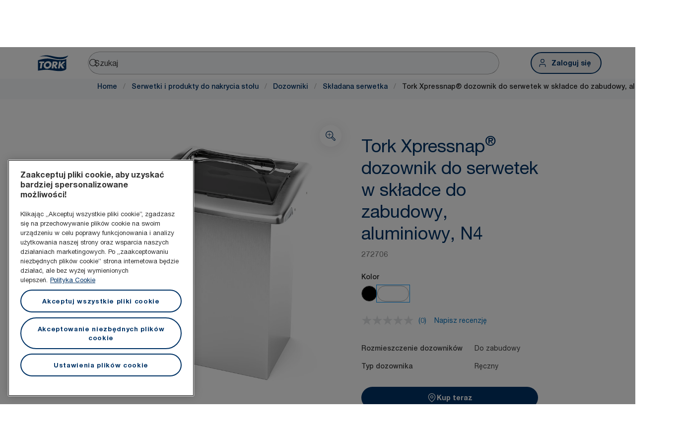

--- FILE ---
content_type: text/html; charset=utf-8
request_url: https://www.torkglobal.com/pl/pl/product/serwetki-i-produkty-do-nakrycia-stolu/dozowniki/skladana-serwetka/272706
body_size: 126769
content:
<!DOCTYPE html><html lang="pl-pl"><head><meta charSet="utf-8"/><meta name="viewport" content="width=device-width"/><meta name="google-site-verification" content="tbVhP-E9Xr7cxfqqMYFjfQblpsYasGqs3DL1fs5Ug9k"/><meta name="page_type"/><meta name="page_path" content="/pl/pl/product/serwetki-i-produkty-do-nakrycia-stolu/dozowniki/skladana-serwetka/272706"/><meta name="experience" content="public"/><title>Tork Xpressnap® dozownik do serwetek w składce do zabudowy, aluminiowy, N4</title><meta name="next-head-count" content="7"/><script id="new-relic-script" type="text/javascript">window.NREUM||(NREUM={});NREUM.info = {"agent":"","beacon":"bam.nr-data.net","errorBeacon":"bam.nr-data.net","licenseKey":"0daf5539a6","applicationID":"1572605377","agentToken":null,"applicationTime":198.860586,"transactionName":"NgRXZUACXhFUVBBQXQ9OYlRQJUIDWFITVkAKNEdYHS1VGkFdFxZ1JDUaHmkAXxdbQxZAb046WVBcBG1NRUULXUcCFRpqHE0eEVlCA2Q=","queueTime":0,"ttGuid":"5bbe96acdec0240c"}; (window.NREUM||(NREUM={})).init={privacy:{cookies_enabled:true},ajax:{deny_list:["bam.nr-data.net"]},feature_flags:["soft_nav"],distributed_tracing:{enabled:true}};(window.NREUM||(NREUM={})).loader_config={agentID:"1589176908",accountID:"1124331",trustKey:"1225316",xpid:"VQcFVVVQCRABUVZQAQECVVMG",licenseKey:"0daf5539a6",applicationID:"1572605377",browserID:"1589176908"};;/*! For license information please see nr-loader-spa-1.308.0.min.js.LICENSE.txt */
(()=>{var e,t,r={384:(e,t,r)=>{"use strict";r.d(t,{NT:()=>a,US:()=>u,Zm:()=>o,bQ:()=>d,dV:()=>c,pV:()=>l});var n=r(6154),i=r(1863),s=r(1910);const a={beacon:"bam.nr-data.net",errorBeacon:"bam.nr-data.net"};function o(){return n.gm.NREUM||(n.gm.NREUM={}),void 0===n.gm.newrelic&&(n.gm.newrelic=n.gm.NREUM),n.gm.NREUM}function c(){let e=o();return e.o||(e.o={ST:n.gm.setTimeout,SI:n.gm.setImmediate||n.gm.setInterval,CT:n.gm.clearTimeout,XHR:n.gm.XMLHttpRequest,REQ:n.gm.Request,EV:n.gm.Event,PR:n.gm.Promise,MO:n.gm.MutationObserver,FETCH:n.gm.fetch,WS:n.gm.WebSocket},(0,s.i)(...Object.values(e.o))),e}function d(e,t){let r=o();r.initializedAgents??={},t.initializedAt={ms:(0,i.t)(),date:new Date},r.initializedAgents[e]=t}function u(e,t){o()[e]=t}function l(){return function(){let e=o();const t=e.info||{};e.info={beacon:a.beacon,errorBeacon:a.errorBeacon,...t}}(),function(){let e=o();const t=e.init||{};e.init={...t}}(),c(),function(){let e=o();const t=e.loader_config||{};e.loader_config={...t}}(),o()}},782:(e,t,r)=>{"use strict";r.d(t,{T:()=>n});const n=r(860).K7.pageViewTiming},860:(e,t,r)=>{"use strict";r.d(t,{$J:()=>u,K7:()=>c,P3:()=>d,XX:()=>i,Yy:()=>o,df:()=>s,qY:()=>n,v4:()=>a});const n="events",i="jserrors",s="browser/blobs",a="rum",o="browser/logs",c={ajax:"ajax",genericEvents:"generic_events",jserrors:i,logging:"logging",metrics:"metrics",pageAction:"page_action",pageViewEvent:"page_view_event",pageViewTiming:"page_view_timing",sessionReplay:"session_replay",sessionTrace:"session_trace",softNav:"soft_navigations",spa:"spa"},d={[c.pageViewEvent]:1,[c.pageViewTiming]:2,[c.metrics]:3,[c.jserrors]:4,[c.spa]:5,[c.ajax]:6,[c.sessionTrace]:7,[c.softNav]:8,[c.sessionReplay]:9,[c.logging]:10,[c.genericEvents]:11},u={[c.pageViewEvent]:a,[c.pageViewTiming]:n,[c.ajax]:n,[c.spa]:n,[c.softNav]:n,[c.metrics]:i,[c.jserrors]:i,[c.sessionTrace]:s,[c.sessionReplay]:s,[c.logging]:o,[c.genericEvents]:"ins"}},944:(e,t,r)=>{"use strict";r.d(t,{R:()=>i});var n=r(3241);function i(e,t){"function"==typeof console.debug&&(console.debug("New Relic Warning: https://github.com/newrelic/newrelic-browser-agent/blob/main/docs/warning-codes.md#".concat(e),t),(0,n.W)({agentIdentifier:null,drained:null,type:"data",name:"warn",feature:"warn",data:{code:e,secondary:t}}))}},993:(e,t,r)=>{"use strict";r.d(t,{A$:()=>s,ET:()=>a,TZ:()=>o,p_:()=>i});var n=r(860);const i={ERROR:"ERROR",WARN:"WARN",INFO:"INFO",DEBUG:"DEBUG",TRACE:"TRACE"},s={OFF:0,ERROR:1,WARN:2,INFO:3,DEBUG:4,TRACE:5},a="log",o=n.K7.logging},1541:(e,t,r)=>{"use strict";r.d(t,{U:()=>i,f:()=>n});const n={MFE:"MFE",BA:"BA"};function i(e,t){if(2!==t?.harvestEndpointVersion)return{};const r=t.agentRef.runtime.appMetadata.agents[0].entityGuid;return e?{"source.id":e.id,"source.name":e.name,"source.type":e.type,"parent.id":e.parent?.id||r,"parent.type":e.parent?.type||n.BA}:{"entity.guid":r,appId:t.agentRef.info.applicationID}}},1687:(e,t,r)=>{"use strict";r.d(t,{Ak:()=>d,Ze:()=>h,x3:()=>u});var n=r(3241),i=r(7836),s=r(3606),a=r(860),o=r(2646);const c={};function d(e,t){const r={staged:!1,priority:a.P3[t]||0};l(e),c[e].get(t)||c[e].set(t,r)}function u(e,t){e&&c[e]&&(c[e].get(t)&&c[e].delete(t),p(e,t,!1),c[e].size&&f(e))}function l(e){if(!e)throw new Error("agentIdentifier required");c[e]||(c[e]=new Map)}function h(e="",t="feature",r=!1){if(l(e),!e||!c[e].get(t)||r)return p(e,t);c[e].get(t).staged=!0,f(e)}function f(e){const t=Array.from(c[e]);t.every(([e,t])=>t.staged)&&(t.sort((e,t)=>e[1].priority-t[1].priority),t.forEach(([t])=>{c[e].delete(t),p(e,t)}))}function p(e,t,r=!0){const a=e?i.ee.get(e):i.ee,c=s.i.handlers;if(!a.aborted&&a.backlog&&c){if((0,n.W)({agentIdentifier:e,type:"lifecycle",name:"drain",feature:t}),r){const e=a.backlog[t],r=c[t];if(r){for(let t=0;e&&t<e.length;++t)g(e[t],r);Object.entries(r).forEach(([e,t])=>{Object.values(t||{}).forEach(t=>{t[0]?.on&&t[0]?.context()instanceof o.y&&t[0].on(e,t[1])})})}}a.isolatedBacklog||delete c[t],a.backlog[t]=null,a.emit("drain-"+t,[])}}function g(e,t){var r=e[1];Object.values(t[r]||{}).forEach(t=>{var r=e[0];if(t[0]===r){var n=t[1],i=e[3],s=e[2];n.apply(i,s)}})}},1738:(e,t,r)=>{"use strict";r.d(t,{U:()=>f,Y:()=>h});var n=r(3241),i=r(9908),s=r(1863),a=r(944),o=r(5701),c=r(3969),d=r(8362),u=r(860),l=r(4261);function h(e,t,r,s){const h=s||r;!h||h[e]&&h[e]!==d.d.prototype[e]||(h[e]=function(){(0,i.p)(c.xV,["API/"+e+"/called"],void 0,u.K7.metrics,r.ee),(0,n.W)({agentIdentifier:r.agentIdentifier,drained:!!o.B?.[r.agentIdentifier],type:"data",name:"api",feature:l.Pl+e,data:{}});try{return t.apply(this,arguments)}catch(e){(0,a.R)(23,e)}})}function f(e,t,r,n,a){const o=e.info;null===r?delete o.jsAttributes[t]:o.jsAttributes[t]=r,(a||null===r)&&(0,i.p)(l.Pl+n,[(0,s.t)(),t,r],void 0,"session",e.ee)}},1741:(e,t,r)=>{"use strict";r.d(t,{W:()=>s});var n=r(944),i=r(4261);class s{#e(e,...t){if(this[e]!==s.prototype[e])return this[e](...t);(0,n.R)(35,e)}addPageAction(e,t){return this.#e(i.hG,e,t)}register(e){return this.#e(i.eY,e)}recordCustomEvent(e,t){return this.#e(i.fF,e,t)}setPageViewName(e,t){return this.#e(i.Fw,e,t)}setCustomAttribute(e,t,r){return this.#e(i.cD,e,t,r)}noticeError(e,t){return this.#e(i.o5,e,t)}setUserId(e,t=!1){return this.#e(i.Dl,e,t)}setApplicationVersion(e){return this.#e(i.nb,e)}setErrorHandler(e){return this.#e(i.bt,e)}addRelease(e,t){return this.#e(i.k6,e,t)}log(e,t){return this.#e(i.$9,e,t)}start(){return this.#e(i.d3)}finished(e){return this.#e(i.BL,e)}recordReplay(){return this.#e(i.CH)}pauseReplay(){return this.#e(i.Tb)}addToTrace(e){return this.#e(i.U2,e)}setCurrentRouteName(e){return this.#e(i.PA,e)}interaction(e){return this.#e(i.dT,e)}wrapLogger(e,t,r){return this.#e(i.Wb,e,t,r)}measure(e,t){return this.#e(i.V1,e,t)}consent(e){return this.#e(i.Pv,e)}}},1863:(e,t,r)=>{"use strict";function n(){return Math.floor(performance.now())}r.d(t,{t:()=>n})},1910:(e,t,r)=>{"use strict";r.d(t,{i:()=>s});var n=r(944);const i=new Map;function s(...e){return e.every(e=>{if(i.has(e))return i.get(e);const t="function"==typeof e?e.toString():"",r=t.includes("[native code]"),s=t.includes("nrWrapper");return r||s||(0,n.R)(64,e?.name||t),i.set(e,r),r})}},2555:(e,t,r)=>{"use strict";r.d(t,{D:()=>o,f:()=>a});var n=r(384),i=r(8122);const s={beacon:n.NT.beacon,errorBeacon:n.NT.errorBeacon,licenseKey:void 0,applicationID:void 0,sa:void 0,queueTime:void 0,applicationTime:void 0,ttGuid:void 0,user:void 0,account:void 0,product:void 0,extra:void 0,jsAttributes:{},userAttributes:void 0,atts:void 0,transactionName:void 0,tNamePlain:void 0};function a(e){try{return!!e.licenseKey&&!!e.errorBeacon&&!!e.applicationID}catch(e){return!1}}const o=e=>(0,i.a)(e,s)},2614:(e,t,r)=>{"use strict";r.d(t,{BB:()=>a,H3:()=>n,g:()=>d,iL:()=>c,tS:()=>o,uh:()=>i,wk:()=>s});const n="NRBA",i="SESSION",s=144e5,a=18e5,o={STARTED:"session-started",PAUSE:"session-pause",RESET:"session-reset",RESUME:"session-resume",UPDATE:"session-update"},c={SAME_TAB:"same-tab",CROSS_TAB:"cross-tab"},d={OFF:0,FULL:1,ERROR:2}},2646:(e,t,r)=>{"use strict";r.d(t,{y:()=>n});class n{constructor(e){this.contextId=e}}},2843:(e,t,r)=>{"use strict";r.d(t,{G:()=>s,u:()=>i});var n=r(3878);function i(e,t=!1,r,i){(0,n.DD)("visibilitychange",function(){if(t)return void("hidden"===document.visibilityState&&e());e(document.visibilityState)},r,i)}function s(e,t,r){(0,n.sp)("pagehide",e,t,r)}},3241:(e,t,r)=>{"use strict";r.d(t,{W:()=>s});var n=r(6154);const i="newrelic";function s(e={}){try{n.gm.dispatchEvent(new CustomEvent(i,{detail:e}))}catch(e){}}},3304:(e,t,r)=>{"use strict";r.d(t,{A:()=>s});var n=r(7836);const i=()=>{const e=new WeakSet;return(t,r)=>{if("object"==typeof r&&null!==r){if(e.has(r))return;e.add(r)}return r}};function s(e){try{return JSON.stringify(e,i())??""}catch(e){try{n.ee.emit("internal-error",[e])}catch(e){}return""}}},3333:(e,t,r)=>{"use strict";r.d(t,{$v:()=>u,TZ:()=>n,Xh:()=>c,Zp:()=>i,kd:()=>d,mq:()=>o,nf:()=>a,qN:()=>s});const n=r(860).K7.genericEvents,i=["auxclick","click","copy","keydown","paste","scrollend"],s=["focus","blur"],a=4,o=1e3,c=2e3,d=["PageAction","UserAction","BrowserPerformance"],u={RESOURCES:"experimental.resources",REGISTER:"register"}},3434:(e,t,r)=>{"use strict";r.d(t,{Jt:()=>s,YM:()=>d});var n=r(7836),i=r(5607);const s="nr@original:".concat(i.W),a=50;var o=Object.prototype.hasOwnProperty,c=!1;function d(e,t){return e||(e=n.ee),r.inPlace=function(e,t,n,i,s){n||(n="");const a="-"===n.charAt(0);for(let o=0;o<t.length;o++){const c=t[o],d=e[c];l(d)||(e[c]=r(d,a?c+n:n,i,c,s))}},r.flag=s,r;function r(t,r,n,c,d){return l(t)?t:(r||(r=""),nrWrapper[s]=t,function(e,t,r){if(Object.defineProperty&&Object.keys)try{return Object.keys(e).forEach(function(r){Object.defineProperty(t,r,{get:function(){return e[r]},set:function(t){return e[r]=t,t}})}),t}catch(e){u([e],r)}for(var n in e)o.call(e,n)&&(t[n]=e[n])}(t,nrWrapper,e),nrWrapper);function nrWrapper(){var s,o,l,h;let f;try{o=this,s=[...arguments],l="function"==typeof n?n(s,o):n||{}}catch(t){u([t,"",[s,o,c],l],e)}i(r+"start",[s,o,c],l,d);const p=performance.now();let g;try{return h=t.apply(o,s),g=performance.now(),h}catch(e){throw g=performance.now(),i(r+"err",[s,o,e],l,d),f=e,f}finally{const e=g-p,t={start:p,end:g,duration:e,isLongTask:e>=a,methodName:c,thrownError:f};t.isLongTask&&i("long-task",[t,o],l,d),i(r+"end",[s,o,h],l,d)}}}function i(r,n,i,s){if(!c||t){var a=c;c=!0;try{e.emit(r,n,i,t,s)}catch(t){u([t,r,n,i],e)}c=a}}}function u(e,t){t||(t=n.ee);try{t.emit("internal-error",e)}catch(e){}}function l(e){return!(e&&"function"==typeof e&&e.apply&&!e[s])}},3606:(e,t,r)=>{"use strict";r.d(t,{i:()=>s});var n=r(9908);s.on=a;var i=s.handlers={};function s(e,t,r,s){a(s||n.d,i,e,t,r)}function a(e,t,r,i,s){s||(s="feature"),e||(e=n.d);var a=t[s]=t[s]||{};(a[r]=a[r]||[]).push([e,i])}},3738:(e,t,r)=>{"use strict";r.d(t,{He:()=>i,Kp:()=>o,Lc:()=>d,Rz:()=>u,TZ:()=>n,bD:()=>s,d3:()=>a,jx:()=>l,sl:()=>h,uP:()=>c});const n=r(860).K7.sessionTrace,i="bstResource",s="resource",a="-start",o="-end",c="fn"+a,d="fn"+o,u="pushState",l=1e3,h=3e4},3785:(e,t,r)=>{"use strict";r.d(t,{R:()=>c,b:()=>d});var n=r(9908),i=r(1863),s=r(860),a=r(3969),o=r(993);function c(e,t,r={},c=o.p_.INFO,d=!0,u,l=(0,i.t)()){(0,n.p)(a.xV,["API/logging/".concat(c.toLowerCase(),"/called")],void 0,s.K7.metrics,e),(0,n.p)(o.ET,[l,t,r,c,d,u],void 0,s.K7.logging,e)}function d(e){return"string"==typeof e&&Object.values(o.p_).some(t=>t===e.toUpperCase().trim())}},3878:(e,t,r)=>{"use strict";function n(e,t){return{capture:e,passive:!1,signal:t}}function i(e,t,r=!1,i){window.addEventListener(e,t,n(r,i))}function s(e,t,r=!1,i){document.addEventListener(e,t,n(r,i))}r.d(t,{DD:()=>s,jT:()=>n,sp:()=>i})},3962:(e,t,r)=>{"use strict";r.d(t,{AM:()=>a,O2:()=>l,OV:()=>s,Qu:()=>h,TZ:()=>c,ih:()=>f,pP:()=>o,t1:()=>u,tC:()=>i,wD:()=>d});var n=r(860);const i=["click","keydown","submit"],s="popstate",a="api",o="initialPageLoad",c=n.K7.softNav,d=5e3,u=500,l={INITIAL_PAGE_LOAD:"",ROUTE_CHANGE:1,UNSPECIFIED:2},h={INTERACTION:1,AJAX:2,CUSTOM_END:3,CUSTOM_TRACER:4},f={IP:"in progress",PF:"pending finish",FIN:"finished",CAN:"cancelled"}},3969:(e,t,r)=>{"use strict";r.d(t,{TZ:()=>n,XG:()=>o,rs:()=>i,xV:()=>a,z_:()=>s});const n=r(860).K7.metrics,i="sm",s="cm",a="storeSupportabilityMetrics",o="storeEventMetrics"},4234:(e,t,r)=>{"use strict";r.d(t,{W:()=>s});var n=r(7836),i=r(1687);class s{constructor(e,t){this.agentIdentifier=e,this.ee=n.ee.get(e),this.featureName=t,this.blocked=!1}deregisterDrain(){(0,i.x3)(this.agentIdentifier,this.featureName)}}},4261:(e,t,r)=>{"use strict";r.d(t,{$9:()=>u,BL:()=>c,CH:()=>p,Dl:()=>R,Fw:()=>w,PA:()=>v,Pl:()=>n,Pv:()=>A,Tb:()=>h,U2:()=>a,V1:()=>E,Wb:()=>T,bt:()=>y,cD:()=>b,d3:()=>x,dT:()=>d,eY:()=>g,fF:()=>f,hG:()=>s,hw:()=>i,k6:()=>o,nb:()=>m,o5:()=>l});const n="api-",i=n+"ixn-",s="addPageAction",a="addToTrace",o="addRelease",c="finished",d="interaction",u="log",l="noticeError",h="pauseReplay",f="recordCustomEvent",p="recordReplay",g="register",m="setApplicationVersion",v="setCurrentRouteName",b="setCustomAttribute",y="setErrorHandler",w="setPageViewName",R="setUserId",x="start",T="wrapLogger",E="measure",A="consent"},5205:(e,t,r)=>{"use strict";r.d(t,{j:()=>S});var n=r(384),i=r(1741);var s=r(2555),a=r(3333);const o=e=>{if(!e||"string"!=typeof e)return!1;try{document.createDocumentFragment().querySelector(e)}catch{return!1}return!0};var c=r(2614),d=r(944),u=r(8122);const l="[data-nr-mask]",h=e=>(0,u.a)(e,(()=>{const e={feature_flags:[],experimental:{allow_registered_children:!1,resources:!1},mask_selector:"*",block_selector:"[data-nr-block]",mask_input_options:{color:!1,date:!1,"datetime-local":!1,email:!1,month:!1,number:!1,range:!1,search:!1,tel:!1,text:!1,time:!1,url:!1,week:!1,textarea:!1,select:!1,password:!0}};return{ajax:{deny_list:void 0,block_internal:!0,enabled:!0,autoStart:!0},api:{get allow_registered_children(){return e.feature_flags.includes(a.$v.REGISTER)||e.experimental.allow_registered_children},set allow_registered_children(t){e.experimental.allow_registered_children=t},duplicate_registered_data:!1},browser_consent_mode:{enabled:!1},distributed_tracing:{enabled:void 0,exclude_newrelic_header:void 0,cors_use_newrelic_header:void 0,cors_use_tracecontext_headers:void 0,allowed_origins:void 0},get feature_flags(){return e.feature_flags},set feature_flags(t){e.feature_flags=t},generic_events:{enabled:!0,autoStart:!0},harvest:{interval:30},jserrors:{enabled:!0,autoStart:!0},logging:{enabled:!0,autoStart:!0},metrics:{enabled:!0,autoStart:!0},obfuscate:void 0,page_action:{enabled:!0},page_view_event:{enabled:!0,autoStart:!0},page_view_timing:{enabled:!0,autoStart:!0},performance:{capture_marks:!1,capture_measures:!1,capture_detail:!0,resources:{get enabled(){return e.feature_flags.includes(a.$v.RESOURCES)||e.experimental.resources},set enabled(t){e.experimental.resources=t},asset_types:[],first_party_domains:[],ignore_newrelic:!0}},privacy:{cookies_enabled:!0},proxy:{assets:void 0,beacon:void 0},session:{expiresMs:c.wk,inactiveMs:c.BB},session_replay:{autoStart:!0,enabled:!1,preload:!1,sampling_rate:10,error_sampling_rate:100,collect_fonts:!1,inline_images:!1,fix_stylesheets:!0,mask_all_inputs:!0,get mask_text_selector(){return e.mask_selector},set mask_text_selector(t){o(t)?e.mask_selector="".concat(t,",").concat(l):""===t||null===t?e.mask_selector=l:(0,d.R)(5,t)},get block_class(){return"nr-block"},get ignore_class(){return"nr-ignore"},get mask_text_class(){return"nr-mask"},get block_selector(){return e.block_selector},set block_selector(t){o(t)?e.block_selector+=",".concat(t):""!==t&&(0,d.R)(6,t)},get mask_input_options(){return e.mask_input_options},set mask_input_options(t){t&&"object"==typeof t?e.mask_input_options={...t,password:!0}:(0,d.R)(7,t)}},session_trace:{enabled:!0,autoStart:!0},soft_navigations:{enabled:!0,autoStart:!0},spa:{enabled:!0,autoStart:!0},ssl:void 0,user_actions:{enabled:!0,elementAttributes:["id","className","tagName","type"]}}})());var f=r(6154),p=r(9324);let g=0;const m={buildEnv:p.F3,distMethod:p.Xs,version:p.xv,originTime:f.WN},v={consented:!1},b={appMetadata:{},get consented(){return this.session?.state?.consent||v.consented},set consented(e){v.consented=e},customTransaction:void 0,denyList:void 0,disabled:!1,harvester:void 0,isolatedBacklog:!1,isRecording:!1,loaderType:void 0,maxBytes:3e4,obfuscator:void 0,onerror:void 0,ptid:void 0,releaseIds:{},session:void 0,timeKeeper:void 0,registeredEntities:[],jsAttributesMetadata:{bytes:0},get harvestCount(){return++g}},y=e=>{const t=(0,u.a)(e,b),r=Object.keys(m).reduce((e,t)=>(e[t]={value:m[t],writable:!1,configurable:!0,enumerable:!0},e),{});return Object.defineProperties(t,r)};var w=r(5701);const R=e=>{const t=e.startsWith("http");e+="/",r.p=t?e:"https://"+e};var x=r(7836),T=r(3241);const E={accountID:void 0,trustKey:void 0,agentID:void 0,licenseKey:void 0,applicationID:void 0,xpid:void 0},A=e=>(0,u.a)(e,E),_=new Set;function S(e,t={},r,a){let{init:o,info:c,loader_config:d,runtime:u={},exposed:l=!0}=t;if(!c){const e=(0,n.pV)();o=e.init,c=e.info,d=e.loader_config}e.init=h(o||{}),e.loader_config=A(d||{}),c.jsAttributes??={},f.bv&&(c.jsAttributes.isWorker=!0),e.info=(0,s.D)(c);const p=e.init,g=[c.beacon,c.errorBeacon];_.has(e.agentIdentifier)||(p.proxy.assets&&(R(p.proxy.assets),g.push(p.proxy.assets)),p.proxy.beacon&&g.push(p.proxy.beacon),e.beacons=[...g],function(e){const t=(0,n.pV)();Object.getOwnPropertyNames(i.W.prototype).forEach(r=>{const n=i.W.prototype[r];if("function"!=typeof n||"constructor"===n)return;let s=t[r];e[r]&&!1!==e.exposed&&"micro-agent"!==e.runtime?.loaderType&&(t[r]=(...t)=>{const n=e[r](...t);return s?s(...t):n})})}(e),(0,n.US)("activatedFeatures",w.B)),u.denyList=[...p.ajax.deny_list||[],...p.ajax.block_internal?g:[]],u.ptid=e.agentIdentifier,u.loaderType=r,e.runtime=y(u),_.has(e.agentIdentifier)||(e.ee=x.ee.get(e.agentIdentifier),e.exposed=l,(0,T.W)({agentIdentifier:e.agentIdentifier,drained:!!w.B?.[e.agentIdentifier],type:"lifecycle",name:"initialize",feature:void 0,data:e.config})),_.add(e.agentIdentifier)}},5270:(e,t,r)=>{"use strict";r.d(t,{Aw:()=>a,SR:()=>s,rF:()=>o});var n=r(384),i=r(7767);function s(e){return!!(0,n.dV)().o.MO&&(0,i.V)(e)&&!0===e?.session_trace.enabled}function a(e){return!0===e?.session_replay.preload&&s(e)}function o(e,t){try{if("string"==typeof t?.type){if("password"===t.type.toLowerCase())return"*".repeat(e?.length||0);if(void 0!==t?.dataset?.nrUnmask||t?.classList?.contains("nr-unmask"))return e}}catch(e){}return"string"==typeof e?e.replace(/[\S]/g,"*"):"*".repeat(e?.length||0)}},5289:(e,t,r)=>{"use strict";r.d(t,{GG:()=>a,Qr:()=>c,sB:()=>o});var n=r(3878),i=r(6389);function s(){return"undefined"==typeof document||"complete"===document.readyState}function a(e,t){if(s())return e();const r=(0,i.J)(e),a=setInterval(()=>{s()&&(clearInterval(a),r())},500);(0,n.sp)("load",r,t)}function o(e){if(s())return e();(0,n.DD)("DOMContentLoaded",e)}function c(e){if(s())return e();(0,n.sp)("popstate",e)}},5607:(e,t,r)=>{"use strict";r.d(t,{W:()=>n});const n=(0,r(9566).bz)()},5701:(e,t,r)=>{"use strict";r.d(t,{B:()=>s,t:()=>a});var n=r(3241);const i=new Set,s={};function a(e,t){const r=t.agentIdentifier;s[r]??={},e&&"object"==typeof e&&(i.has(r)||(t.ee.emit("rumresp",[e]),s[r]=e,i.add(r),(0,n.W)({agentIdentifier:r,loaded:!0,drained:!0,type:"lifecycle",name:"load",feature:void 0,data:e})))}},6154:(e,t,r)=>{"use strict";r.d(t,{OF:()=>d,RI:()=>i,WN:()=>h,bv:()=>s,eN:()=>f,gm:()=>a,lR:()=>l,m:()=>c,mw:()=>o,sb:()=>u});var n=r(1863);const i="undefined"!=typeof window&&!!window.document,s="undefined"!=typeof WorkerGlobalScope&&("undefined"!=typeof self&&self instanceof WorkerGlobalScope&&self.navigator instanceof WorkerNavigator||"undefined"!=typeof globalThis&&globalThis instanceof WorkerGlobalScope&&globalThis.navigator instanceof WorkerNavigator),a=i?window:"undefined"!=typeof WorkerGlobalScope&&("undefined"!=typeof self&&self instanceof WorkerGlobalScope&&self||"undefined"!=typeof globalThis&&globalThis instanceof WorkerGlobalScope&&globalThis),o=Boolean("hidden"===a?.document?.visibilityState),c=""+a?.location,d=/iPad|iPhone|iPod/.test(a.navigator?.userAgent),u=d&&"undefined"==typeof SharedWorker,l=(()=>{const e=a.navigator?.userAgent?.match(/Firefox[/\s](\d+\.\d+)/);return Array.isArray(e)&&e.length>=2?+e[1]:0})(),h=Date.now()-(0,n.t)(),f=()=>"undefined"!=typeof PerformanceNavigationTiming&&a?.performance?.getEntriesByType("navigation")?.[0]?.responseStart},6344:(e,t,r)=>{"use strict";r.d(t,{BB:()=>u,Qb:()=>l,TZ:()=>i,Ug:()=>a,Vh:()=>s,_s:()=>o,bc:()=>d,yP:()=>c});var n=r(2614);const i=r(860).K7.sessionReplay,s="errorDuringReplay",a=.12,o={DomContentLoaded:0,Load:1,FullSnapshot:2,IncrementalSnapshot:3,Meta:4,Custom:5},c={[n.g.ERROR]:15e3,[n.g.FULL]:3e5,[n.g.OFF]:0},d={RESET:{message:"Session was reset",sm:"Reset"},IMPORT:{message:"Recorder failed to import",sm:"Import"},TOO_MANY:{message:"429: Too Many Requests",sm:"Too-Many"},TOO_BIG:{message:"Payload was too large",sm:"Too-Big"},CROSS_TAB:{message:"Session Entity was set to OFF on another tab",sm:"Cross-Tab"},ENTITLEMENTS:{message:"Session Replay is not allowed and will not be started",sm:"Entitlement"}},u=5e3,l={API:"api",RESUME:"resume",SWITCH_TO_FULL:"switchToFull",INITIALIZE:"initialize",PRELOAD:"preload"}},6389:(e,t,r)=>{"use strict";function n(e,t=500,r={}){const n=r?.leading||!1;let i;return(...r)=>{n&&void 0===i&&(e.apply(this,r),i=setTimeout(()=>{i=clearTimeout(i)},t)),n||(clearTimeout(i),i=setTimeout(()=>{e.apply(this,r)},t))}}function i(e){let t=!1;return(...r)=>{t||(t=!0,e.apply(this,r))}}r.d(t,{J:()=>i,s:()=>n})},6630:(e,t,r)=>{"use strict";r.d(t,{T:()=>n});const n=r(860).K7.pageViewEvent},6774:(e,t,r)=>{"use strict";r.d(t,{T:()=>n});const n=r(860).K7.jserrors},7295:(e,t,r)=>{"use strict";r.d(t,{Xv:()=>a,gX:()=>i,iW:()=>s});var n=[];function i(e){if(!e||s(e))return!1;if(0===n.length)return!0;if("*"===n[0].hostname)return!1;for(var t=0;t<n.length;t++){var r=n[t];if(r.hostname.test(e.hostname)&&r.pathname.test(e.pathname))return!1}return!0}function s(e){return void 0===e.hostname}function a(e){if(n=[],e&&e.length)for(var t=0;t<e.length;t++){let r=e[t];if(!r)continue;if("*"===r)return void(n=[{hostname:"*"}]);0===r.indexOf("http://")?r=r.substring(7):0===r.indexOf("https://")&&(r=r.substring(8));const i=r.indexOf("/");let s,a;i>0?(s=r.substring(0,i),a=r.substring(i)):(s=r,a="*");let[c]=s.split(":");n.push({hostname:o(c),pathname:o(a,!0)})}}function o(e,t=!1){const r=e.replace(/[.+?^${}()|[\]\\]/g,e=>"\\"+e).replace(/\*/g,".*?");return new RegExp((t?"^":"")+r+"$")}},7485:(e,t,r)=>{"use strict";r.d(t,{D:()=>i});var n=r(6154);function i(e){if(0===(e||"").indexOf("data:"))return{protocol:"data"};try{const t=new URL(e,location.href),r={port:t.port,hostname:t.hostname,pathname:t.pathname,search:t.search,protocol:t.protocol.slice(0,t.protocol.indexOf(":")),sameOrigin:t.protocol===n.gm?.location?.protocol&&t.host===n.gm?.location?.host};return r.port&&""!==r.port||("http:"===t.protocol&&(r.port="80"),"https:"===t.protocol&&(r.port="443")),r.pathname&&""!==r.pathname?r.pathname.startsWith("/")||(r.pathname="/".concat(r.pathname)):r.pathname="/",r}catch(e){return{}}}},7699:(e,t,r)=>{"use strict";r.d(t,{It:()=>s,KC:()=>o,No:()=>i,qh:()=>a});var n=r(860);const i=16e3,s=1e6,a="SESSION_ERROR",o={[n.K7.logging]:!0,[n.K7.genericEvents]:!1,[n.K7.jserrors]:!1,[n.K7.ajax]:!1}},7767:(e,t,r)=>{"use strict";r.d(t,{V:()=>i});var n=r(6154);const i=e=>n.RI&&!0===e?.privacy.cookies_enabled},7836:(e,t,r)=>{"use strict";r.d(t,{P:()=>o,ee:()=>c});var n=r(384),i=r(8990),s=r(2646),a=r(5607);const o="nr@context:".concat(a.W),c=function e(t,r){var n={},a={},u={},l=!1;try{l=16===r.length&&d.initializedAgents?.[r]?.runtime.isolatedBacklog}catch(e){}var h={on:p,addEventListener:p,removeEventListener:function(e,t){var r=n[e];if(!r)return;for(var i=0;i<r.length;i++)r[i]===t&&r.splice(i,1)},emit:function(e,r,n,i,s){!1!==s&&(s=!0);if(c.aborted&&!i)return;t&&s&&t.emit(e,r,n);var o=f(n);g(e).forEach(e=>{e.apply(o,r)});var d=v()[a[e]];d&&d.push([h,e,r,o]);return o},get:m,listeners:g,context:f,buffer:function(e,t){const r=v();if(t=t||"feature",h.aborted)return;Object.entries(e||{}).forEach(([e,n])=>{a[n]=t,t in r||(r[t]=[])})},abort:function(){h._aborted=!0,Object.keys(h.backlog).forEach(e=>{delete h.backlog[e]})},isBuffering:function(e){return!!v()[a[e]]},debugId:r,backlog:l?{}:t&&"object"==typeof t.backlog?t.backlog:{},isolatedBacklog:l};return Object.defineProperty(h,"aborted",{get:()=>{let e=h._aborted||!1;return e||(t&&(e=t.aborted),e)}}),h;function f(e){return e&&e instanceof s.y?e:e?(0,i.I)(e,o,()=>new s.y(o)):new s.y(o)}function p(e,t){n[e]=g(e).concat(t)}function g(e){return n[e]||[]}function m(t){return u[t]=u[t]||e(h,t)}function v(){return h.backlog}}(void 0,"globalEE"),d=(0,n.Zm)();d.ee||(d.ee=c)},8122:(e,t,r)=>{"use strict";r.d(t,{a:()=>i});var n=r(944);function i(e,t){try{if(!e||"object"!=typeof e)return(0,n.R)(3);if(!t||"object"!=typeof t)return(0,n.R)(4);const r=Object.create(Object.getPrototypeOf(t),Object.getOwnPropertyDescriptors(t)),s=0===Object.keys(r).length?e:r;for(let a in s)if(void 0!==e[a])try{if(null===e[a]){r[a]=null;continue}Array.isArray(e[a])&&Array.isArray(t[a])?r[a]=Array.from(new Set([...e[a],...t[a]])):"object"==typeof e[a]&&"object"==typeof t[a]?r[a]=i(e[a],t[a]):r[a]=e[a]}catch(e){r[a]||(0,n.R)(1,e)}return r}catch(e){(0,n.R)(2,e)}}},8139:(e,t,r)=>{"use strict";r.d(t,{u:()=>h});var n=r(7836),i=r(3434),s=r(8990),a=r(6154);const o={},c=a.gm.XMLHttpRequest,d="addEventListener",u="removeEventListener",l="nr@wrapped:".concat(n.P);function h(e){var t=function(e){return(e||n.ee).get("events")}(e);if(o[t.debugId]++)return t;o[t.debugId]=1;var r=(0,i.YM)(t,!0);function h(e){r.inPlace(e,[d,u],"-",p)}function p(e,t){return e[1]}return"getPrototypeOf"in Object&&(a.RI&&f(document,h),c&&f(c.prototype,h),f(a.gm,h)),t.on(d+"-start",function(e,t){var n=e[1];if(null!==n&&("function"==typeof n||"object"==typeof n)&&"newrelic"!==e[0]){var i=(0,s.I)(n,l,function(){var e={object:function(){if("function"!=typeof n.handleEvent)return;return n.handleEvent.apply(n,arguments)},function:n}[typeof n];return e?r(e,"fn-",null,e.name||"anonymous"):n});this.wrapped=e[1]=i}}),t.on(u+"-start",function(e){e[1]=this.wrapped||e[1]}),t}function f(e,t,...r){let n=e;for(;"object"==typeof n&&!Object.prototype.hasOwnProperty.call(n,d);)n=Object.getPrototypeOf(n);n&&t(n,...r)}},8362:(e,t,r)=>{"use strict";r.d(t,{d:()=>s});var n=r(9566),i=r(1741);class s extends i.W{agentIdentifier=(0,n.LA)(16)}},8374:(e,t,r)=>{r.nc=(()=>{try{return document?.currentScript?.nonce}catch(e){}return""})()},8990:(e,t,r)=>{"use strict";r.d(t,{I:()=>i});var n=Object.prototype.hasOwnProperty;function i(e,t,r){if(n.call(e,t))return e[t];var i=r();if(Object.defineProperty&&Object.keys)try{return Object.defineProperty(e,t,{value:i,writable:!0,enumerable:!1}),i}catch(e){}return e[t]=i,i}},9119:(e,t,r)=>{"use strict";r.d(t,{L:()=>s});var n=/([^?#]*)[^#]*(#[^?]*|$).*/,i=/([^?#]*)().*/;function s(e,t){return e?e.replace(t?n:i,"$1$2"):e}},9300:(e,t,r)=>{"use strict";r.d(t,{T:()=>n});const n=r(860).K7.ajax},9324:(e,t,r)=>{"use strict";r.d(t,{AJ:()=>a,F3:()=>i,Xs:()=>s,Yq:()=>o,xv:()=>n});const n="1.308.0",i="PROD",s="CDN",a="@newrelic/rrweb",o="1.0.1"},9566:(e,t,r)=>{"use strict";r.d(t,{LA:()=>o,ZF:()=>c,bz:()=>a,el:()=>d});var n=r(6154);const i="xxxxxxxx-xxxx-4xxx-yxxx-xxxxxxxxxxxx";function s(e,t){return e?15&e[t]:16*Math.random()|0}function a(){const e=n.gm?.crypto||n.gm?.msCrypto;let t,r=0;return e&&e.getRandomValues&&(t=e.getRandomValues(new Uint8Array(30))),i.split("").map(e=>"x"===e?s(t,r++).toString(16):"y"===e?(3&s()|8).toString(16):e).join("")}function o(e){const t=n.gm?.crypto||n.gm?.msCrypto;let r,i=0;t&&t.getRandomValues&&(r=t.getRandomValues(new Uint8Array(e)));const a=[];for(var o=0;o<e;o++)a.push(s(r,i++).toString(16));return a.join("")}function c(){return o(16)}function d(){return o(32)}},9908:(e,t,r)=>{"use strict";r.d(t,{d:()=>n,p:()=>i});var n=r(7836).ee.get("handle");function i(e,t,r,i,s){s?(s.buffer([e],i),s.emit(e,t,r)):(n.buffer([e],i),n.emit(e,t,r))}}},n={};function i(e){var t=n[e];if(void 0!==t)return t.exports;var s=n[e]={exports:{}};return r[e](s,s.exports,i),s.exports}i.m=r,i.d=(e,t)=>{for(var r in t)i.o(t,r)&&!i.o(e,r)&&Object.defineProperty(e,r,{enumerable:!0,get:t[r]})},i.f={},i.e=e=>Promise.all(Object.keys(i.f).reduce((t,r)=>(i.f[r](e,t),t),[])),i.u=e=>({212:"nr-spa-compressor",249:"nr-spa-recorder",478:"nr-spa"}[e]+"-1.308.0.min.js"),i.o=(e,t)=>Object.prototype.hasOwnProperty.call(e,t),e={},t="NRBA-1.308.0.PROD:",i.l=(r,n,s,a)=>{if(e[r])e[r].push(n);else{var o,c;if(void 0!==s)for(var d=document.getElementsByTagName("script"),u=0;u<d.length;u++){var l=d[u];if(l.getAttribute("src")==r||l.getAttribute("data-webpack")==t+s){o=l;break}}if(!o){c=!0;var h={478:"sha512-RSfSVnmHk59T/uIPbdSE0LPeqcEdF4/+XhfJdBuccH5rYMOEZDhFdtnh6X6nJk7hGpzHd9Ujhsy7lZEz/ORYCQ==",249:"sha512-ehJXhmntm85NSqW4MkhfQqmeKFulra3klDyY0OPDUE+sQ3GokHlPh1pmAzuNy//3j4ac6lzIbmXLvGQBMYmrkg==",212:"sha512-B9h4CR46ndKRgMBcK+j67uSR2RCnJfGefU+A7FrgR/k42ovXy5x/MAVFiSvFxuVeEk/pNLgvYGMp1cBSK/G6Fg=="};(o=document.createElement("script")).charset="utf-8",i.nc&&o.setAttribute("nonce",i.nc),o.setAttribute("data-webpack",t+s),o.src=r,0!==o.src.indexOf(window.location.origin+"/")&&(o.crossOrigin="anonymous"),h[a]&&(o.integrity=h[a])}e[r]=[n];var f=(t,n)=>{o.onerror=o.onload=null,clearTimeout(p);var i=e[r];if(delete e[r],o.parentNode&&o.parentNode.removeChild(o),i&&i.forEach(e=>e(n)),t)return t(n)},p=setTimeout(f.bind(null,void 0,{type:"timeout",target:o}),12e4);o.onerror=f.bind(null,o.onerror),o.onload=f.bind(null,o.onload),c&&document.head.appendChild(o)}},i.r=e=>{"undefined"!=typeof Symbol&&Symbol.toStringTag&&Object.defineProperty(e,Symbol.toStringTag,{value:"Module"}),Object.defineProperty(e,"__esModule",{value:!0})},i.p="https://js-agent.newrelic.com/",(()=>{var e={38:0,788:0};i.f.j=(t,r)=>{var n=i.o(e,t)?e[t]:void 0;if(0!==n)if(n)r.push(n[2]);else{var s=new Promise((r,i)=>n=e[t]=[r,i]);r.push(n[2]=s);var a=i.p+i.u(t),o=new Error;i.l(a,r=>{if(i.o(e,t)&&(0!==(n=e[t])&&(e[t]=void 0),n)){var s=r&&("load"===r.type?"missing":r.type),a=r&&r.target&&r.target.src;o.message="Loading chunk "+t+" failed: ("+s+": "+a+")",o.name="ChunkLoadError",o.type=s,o.request=a,n[1](o)}},"chunk-"+t,t)}};var t=(t,r)=>{var n,s,[a,o,c]=r,d=0;if(a.some(t=>0!==e[t])){for(n in o)i.o(o,n)&&(i.m[n]=o[n]);if(c)c(i)}for(t&&t(r);d<a.length;d++)s=a[d],i.o(e,s)&&e[s]&&e[s][0](),e[s]=0},r=self["webpackChunk:NRBA-1.308.0.PROD"]=self["webpackChunk:NRBA-1.308.0.PROD"]||[];r.forEach(t.bind(null,0)),r.push=t.bind(null,r.push.bind(r))})(),(()=>{"use strict";i(8374);var e=i(8362),t=i(860);const r=Object.values(t.K7);var n=i(5205);var s=i(9908),a=i(1863),o=i(4261),c=i(1738);var d=i(1687),u=i(4234),l=i(5289),h=i(6154),f=i(944),p=i(5270),g=i(7767),m=i(6389),v=i(7699);class b extends u.W{constructor(e,t){super(e.agentIdentifier,t),this.agentRef=e,this.abortHandler=void 0,this.featAggregate=void 0,this.loadedSuccessfully=void 0,this.onAggregateImported=new Promise(e=>{this.loadedSuccessfully=e}),this.deferred=Promise.resolve(),!1===e.init[this.featureName].autoStart?this.deferred=new Promise((t,r)=>{this.ee.on("manual-start-all",(0,m.J)(()=>{(0,d.Ak)(e.agentIdentifier,this.featureName),t()}))}):(0,d.Ak)(e.agentIdentifier,t)}importAggregator(e,t,r={}){if(this.featAggregate)return;const n=async()=>{let n;await this.deferred;try{if((0,g.V)(e.init)){const{setupAgentSession:t}=await i.e(478).then(i.bind(i,8766));n=t(e)}}catch(e){(0,f.R)(20,e),this.ee.emit("internal-error",[e]),(0,s.p)(v.qh,[e],void 0,this.featureName,this.ee)}try{if(!this.#t(this.featureName,n,e.init))return(0,d.Ze)(this.agentIdentifier,this.featureName),void this.loadedSuccessfully(!1);const{Aggregate:i}=await t();this.featAggregate=new i(e,r),e.runtime.harvester.initializedAggregates.push(this.featAggregate),this.loadedSuccessfully(!0)}catch(e){(0,f.R)(34,e),this.abortHandler?.(),(0,d.Ze)(this.agentIdentifier,this.featureName,!0),this.loadedSuccessfully(!1),this.ee&&this.ee.abort()}};h.RI?(0,l.GG)(()=>n(),!0):n()}#t(e,r,n){if(this.blocked)return!1;switch(e){case t.K7.sessionReplay:return(0,p.SR)(n)&&!!r;case t.K7.sessionTrace:return!!r;default:return!0}}}var y=i(6630),w=i(2614),R=i(3241);class x extends b{static featureName=y.T;constructor(e){var t;super(e,y.T),this.setupInspectionEvents(e.agentIdentifier),t=e,(0,c.Y)(o.Fw,function(e,r){"string"==typeof e&&("/"!==e.charAt(0)&&(e="/"+e),t.runtime.customTransaction=(r||"http://custom.transaction")+e,(0,s.p)(o.Pl+o.Fw,[(0,a.t)()],void 0,void 0,t.ee))},t),this.importAggregator(e,()=>i.e(478).then(i.bind(i,2467)))}setupInspectionEvents(e){const t=(t,r)=>{t&&(0,R.W)({agentIdentifier:e,timeStamp:t.timeStamp,loaded:"complete"===t.target.readyState,type:"window",name:r,data:t.target.location+""})};(0,l.sB)(e=>{t(e,"DOMContentLoaded")}),(0,l.GG)(e=>{t(e,"load")}),(0,l.Qr)(e=>{t(e,"navigate")}),this.ee.on(w.tS.UPDATE,(t,r)=>{(0,R.W)({agentIdentifier:e,type:"lifecycle",name:"session",data:r})})}}var T=i(384);class E extends e.d{constructor(e){var t;(super(),h.gm)?(this.features={},(0,T.bQ)(this.agentIdentifier,this),this.desiredFeatures=new Set(e.features||[]),this.desiredFeatures.add(x),(0,n.j)(this,e,e.loaderType||"agent"),t=this,(0,c.Y)(o.cD,function(e,r,n=!1){if("string"==typeof e){if(["string","number","boolean"].includes(typeof r)||null===r)return(0,c.U)(t,e,r,o.cD,n);(0,f.R)(40,typeof r)}else(0,f.R)(39,typeof e)},t),function(e){(0,c.Y)(o.Dl,function(t,r=!1){if("string"!=typeof t&&null!==t)return void(0,f.R)(41,typeof t);const n=e.info.jsAttributes["enduser.id"];r&&null!=n&&n!==t?(0,s.p)(o.Pl+"setUserIdAndResetSession",[t],void 0,"session",e.ee):(0,c.U)(e,"enduser.id",t,o.Dl,!0)},e)}(this),function(e){(0,c.Y)(o.nb,function(t){if("string"==typeof t||null===t)return(0,c.U)(e,"application.version",t,o.nb,!1);(0,f.R)(42,typeof t)},e)}(this),function(e){(0,c.Y)(o.d3,function(){e.ee.emit("manual-start-all")},e)}(this),function(e){(0,c.Y)(o.Pv,function(t=!0){if("boolean"==typeof t){if((0,s.p)(o.Pl+o.Pv,[t],void 0,"session",e.ee),e.runtime.consented=t,t){const t=e.features.page_view_event;t.onAggregateImported.then(e=>{const r=t.featAggregate;e&&!r.sentRum&&r.sendRum()})}}else(0,f.R)(65,typeof t)},e)}(this),this.run()):(0,f.R)(21)}get config(){return{info:this.info,init:this.init,loader_config:this.loader_config,runtime:this.runtime}}get api(){return this}run(){try{const e=function(e){const t={};return r.forEach(r=>{t[r]=!!e[r]?.enabled}),t}(this.init),n=[...this.desiredFeatures];n.sort((e,r)=>t.P3[e.featureName]-t.P3[r.featureName]),n.forEach(r=>{if(!e[r.featureName]&&r.featureName!==t.K7.pageViewEvent)return;if(r.featureName===t.K7.spa)return void(0,f.R)(67);const n=function(e){switch(e){case t.K7.ajax:return[t.K7.jserrors];case t.K7.sessionTrace:return[t.K7.ajax,t.K7.pageViewEvent];case t.K7.sessionReplay:return[t.K7.sessionTrace];case t.K7.pageViewTiming:return[t.K7.pageViewEvent];default:return[]}}(r.featureName).filter(e=>!(e in this.features));n.length>0&&(0,f.R)(36,{targetFeature:r.featureName,missingDependencies:n}),this.features[r.featureName]=new r(this)})}catch(e){(0,f.R)(22,e);for(const e in this.features)this.features[e].abortHandler?.();const t=(0,T.Zm)();delete t.initializedAgents[this.agentIdentifier]?.features,delete this.sharedAggregator;return t.ee.get(this.agentIdentifier).abort(),!1}}}var A=i(2843),_=i(782);class S extends b{static featureName=_.T;constructor(e){super(e,_.T),h.RI&&((0,A.u)(()=>(0,s.p)("docHidden",[(0,a.t)()],void 0,_.T,this.ee),!0),(0,A.G)(()=>(0,s.p)("winPagehide",[(0,a.t)()],void 0,_.T,this.ee)),this.importAggregator(e,()=>i.e(478).then(i.bind(i,9917))))}}var O=i(3969);class I extends b{static featureName=O.TZ;constructor(e){super(e,O.TZ),h.RI&&document.addEventListener("securitypolicyviolation",e=>{(0,s.p)(O.xV,["Generic/CSPViolation/Detected"],void 0,this.featureName,this.ee)}),this.importAggregator(e,()=>i.e(478).then(i.bind(i,6555)))}}var N=i(6774),P=i(3878),k=i(3304);class D{constructor(e,t,r,n,i){this.name="UncaughtError",this.message="string"==typeof e?e:(0,k.A)(e),this.sourceURL=t,this.line=r,this.column=n,this.__newrelic=i}}function C(e){return M(e)?e:new D(void 0!==e?.message?e.message:e,e?.filename||e?.sourceURL,e?.lineno||e?.line,e?.colno||e?.col,e?.__newrelic,e?.cause)}function j(e){const t="Unhandled Promise Rejection: ";if(!e?.reason)return;if(M(e.reason)){try{e.reason.message.startsWith(t)||(e.reason.message=t+e.reason.message)}catch(e){}return C(e.reason)}const r=C(e.reason);return(r.message||"").startsWith(t)||(r.message=t+r.message),r}function L(e){if(e.error instanceof SyntaxError&&!/:\d+$/.test(e.error.stack?.trim())){const t=new D(e.message,e.filename,e.lineno,e.colno,e.error.__newrelic,e.cause);return t.name=SyntaxError.name,t}return M(e.error)?e.error:C(e)}function M(e){return e instanceof Error&&!!e.stack}function H(e,r,n,i,o=(0,a.t)()){"string"==typeof e&&(e=new Error(e)),(0,s.p)("err",[e,o,!1,r,n.runtime.isRecording,void 0,i],void 0,t.K7.jserrors,n.ee),(0,s.p)("uaErr",[],void 0,t.K7.genericEvents,n.ee)}var B=i(1541),K=i(993),W=i(3785);function U(e,{customAttributes:t={},level:r=K.p_.INFO}={},n,i,s=(0,a.t)()){(0,W.R)(n.ee,e,t,r,!1,i,s)}function F(e,r,n,i,c=(0,a.t)()){(0,s.p)(o.Pl+o.hG,[c,e,r,i],void 0,t.K7.genericEvents,n.ee)}function V(e,r,n,i,c=(0,a.t)()){const{start:d,end:u,customAttributes:l}=r||{},h={customAttributes:l||{}};if("object"!=typeof h.customAttributes||"string"!=typeof e||0===e.length)return void(0,f.R)(57);const p=(e,t)=>null==e?t:"number"==typeof e?e:e instanceof PerformanceMark?e.startTime:Number.NaN;if(h.start=p(d,0),h.end=p(u,c),Number.isNaN(h.start)||Number.isNaN(h.end))(0,f.R)(57);else{if(h.duration=h.end-h.start,!(h.duration<0))return(0,s.p)(o.Pl+o.V1,[h,e,i],void 0,t.K7.genericEvents,n.ee),h;(0,f.R)(58)}}function G(e,r={},n,i,c=(0,a.t)()){(0,s.p)(o.Pl+o.fF,[c,e,r,i],void 0,t.K7.genericEvents,n.ee)}function z(e){(0,c.Y)(o.eY,function(t){return Y(e,t)},e)}function Y(e,r,n){(0,f.R)(54,"newrelic.register"),r||={},r.type=B.f.MFE,r.licenseKey||=e.info.licenseKey,r.blocked=!1,r.parent=n||{},Array.isArray(r.tags)||(r.tags=[]);const i={};r.tags.forEach(e=>{"name"!==e&&"id"!==e&&(i["source.".concat(e)]=!0)}),r.isolated??=!0;let o=()=>{};const c=e.runtime.registeredEntities;if(!r.isolated){const e=c.find(({metadata:{target:{id:e}}})=>e===r.id&&!r.isolated);if(e)return e}const d=e=>{r.blocked=!0,o=e};function u(e){return"string"==typeof e&&!!e.trim()&&e.trim().length<501||"number"==typeof e}e.init.api.allow_registered_children||d((0,m.J)(()=>(0,f.R)(55))),u(r.id)&&u(r.name)||d((0,m.J)(()=>(0,f.R)(48,r)));const l={addPageAction:(t,n={})=>g(F,[t,{...i,...n},e],r),deregister:()=>{d((0,m.J)(()=>(0,f.R)(68)))},log:(t,n={})=>g(U,[t,{...n,customAttributes:{...i,...n.customAttributes||{}}},e],r),measure:(t,n={})=>g(V,[t,{...n,customAttributes:{...i,...n.customAttributes||{}}},e],r),noticeError:(t,n={})=>g(H,[t,{...i,...n},e],r),register:(t={})=>g(Y,[e,t],l.metadata.target),recordCustomEvent:(t,n={})=>g(G,[t,{...i,...n},e],r),setApplicationVersion:e=>p("application.version",e),setCustomAttribute:(e,t)=>p(e,t),setUserId:e=>p("enduser.id",e),metadata:{customAttributes:i,target:r}},h=()=>(r.blocked&&o(),r.blocked);h()||c.push(l);const p=(e,t)=>{h()||(i[e]=t)},g=(r,n,i)=>{if(h())return;const o=(0,a.t)();(0,s.p)(O.xV,["API/register/".concat(r.name,"/called")],void 0,t.K7.metrics,e.ee);try{if(e.init.api.duplicate_registered_data&&"register"!==r.name){let e=n;if(n[1]instanceof Object){const t={"child.id":i.id,"child.type":i.type};e="customAttributes"in n[1]?[n[0],{...n[1],customAttributes:{...n[1].customAttributes,...t}},...n.slice(2)]:[n[0],{...n[1],...t},...n.slice(2)]}r(...e,void 0,o)}return r(...n,i,o)}catch(e){(0,f.R)(50,e)}};return l}class Z extends b{static featureName=N.T;constructor(e){var t;super(e,N.T),t=e,(0,c.Y)(o.o5,(e,r)=>H(e,r,t),t),function(e){(0,c.Y)(o.bt,function(t){e.runtime.onerror=t},e)}(e),function(e){let t=0;(0,c.Y)(o.k6,function(e,r){++t>10||(this.runtime.releaseIds[e.slice(-200)]=(""+r).slice(-200))},e)}(e),z(e);try{this.removeOnAbort=new AbortController}catch(e){}this.ee.on("internal-error",(t,r)=>{this.abortHandler&&(0,s.p)("ierr",[C(t),(0,a.t)(),!0,{},e.runtime.isRecording,r],void 0,this.featureName,this.ee)}),h.gm.addEventListener("unhandledrejection",t=>{this.abortHandler&&(0,s.p)("err",[j(t),(0,a.t)(),!1,{unhandledPromiseRejection:1},e.runtime.isRecording],void 0,this.featureName,this.ee)},(0,P.jT)(!1,this.removeOnAbort?.signal)),h.gm.addEventListener("error",t=>{this.abortHandler&&(0,s.p)("err",[L(t),(0,a.t)(),!1,{},e.runtime.isRecording],void 0,this.featureName,this.ee)},(0,P.jT)(!1,this.removeOnAbort?.signal)),this.abortHandler=this.#r,this.importAggregator(e,()=>i.e(478).then(i.bind(i,2176)))}#r(){this.removeOnAbort?.abort(),this.abortHandler=void 0}}var q=i(8990);let X=1;function J(e){const t=typeof e;return!e||"object"!==t&&"function"!==t?-1:e===h.gm?0:(0,q.I)(e,"nr@id",function(){return X++})}function Q(e){if("string"==typeof e&&e.length)return e.length;if("object"==typeof e){if("undefined"!=typeof ArrayBuffer&&e instanceof ArrayBuffer&&e.byteLength)return e.byteLength;if("undefined"!=typeof Blob&&e instanceof Blob&&e.size)return e.size;if(!("undefined"!=typeof FormData&&e instanceof FormData))try{return(0,k.A)(e).length}catch(e){return}}}var ee=i(8139),te=i(7836),re=i(3434);const ne={},ie=["open","send"];function se(e){var t=e||te.ee;const r=function(e){return(e||te.ee).get("xhr")}(t);if(void 0===h.gm.XMLHttpRequest)return r;if(ne[r.debugId]++)return r;ne[r.debugId]=1,(0,ee.u)(t);var n=(0,re.YM)(r),i=h.gm.XMLHttpRequest,s=h.gm.MutationObserver,a=h.gm.Promise,o=h.gm.setInterval,c="readystatechange",d=["onload","onerror","onabort","onloadstart","onloadend","onprogress","ontimeout"],u=[],l=h.gm.XMLHttpRequest=function(e){const t=new i(e),s=r.context(t);try{r.emit("new-xhr",[t],s),t.addEventListener(c,(a=s,function(){var e=this;e.readyState>3&&!a.resolved&&(a.resolved=!0,r.emit("xhr-resolved",[],e)),n.inPlace(e,d,"fn-",y)}),(0,P.jT)(!1))}catch(e){(0,f.R)(15,e);try{r.emit("internal-error",[e])}catch(e){}}var a;return t};function p(e,t){n.inPlace(t,["onreadystatechange"],"fn-",y)}if(function(e,t){for(var r in e)t[r]=e[r]}(i,l),l.prototype=i.prototype,n.inPlace(l.prototype,ie,"-xhr-",y),r.on("send-xhr-start",function(e,t){p(e,t),function(e){u.push(e),s&&(g?g.then(b):o?o(b):(m=-m,v.data=m))}(t)}),r.on("open-xhr-start",p),s){var g=a&&a.resolve();if(!o&&!a){var m=1,v=document.createTextNode(m);new s(b).observe(v,{characterData:!0})}}else t.on("fn-end",function(e){e[0]&&e[0].type===c||b()});function b(){for(var e=0;e<u.length;e++)p(0,u[e]);u.length&&(u=[])}function y(e,t){return t}return r}var ae="fetch-",oe=ae+"body-",ce=["arrayBuffer","blob","json","text","formData"],de=h.gm.Request,ue=h.gm.Response,le="prototype";const he={};function fe(e){const t=function(e){return(e||te.ee).get("fetch")}(e);if(!(de&&ue&&h.gm.fetch))return t;if(he[t.debugId]++)return t;function r(e,r,n){var i=e[r];"function"==typeof i&&(e[r]=function(){var e,r=[...arguments],s={};t.emit(n+"before-start",[r],s),s[te.P]&&s[te.P].dt&&(e=s[te.P].dt);var a=i.apply(this,r);return t.emit(n+"start",[r,e],a),a.then(function(e){return t.emit(n+"end",[null,e],a),e},function(e){throw t.emit(n+"end",[e],a),e})})}return he[t.debugId]=1,ce.forEach(e=>{r(de[le],e,oe),r(ue[le],e,oe)}),r(h.gm,"fetch",ae),t.on(ae+"end",function(e,r){var n=this;if(r){var i=r.headers.get("content-length");null!==i&&(n.rxSize=i),t.emit(ae+"done",[null,r],n)}else t.emit(ae+"done",[e],n)}),t}var pe=i(7485),ge=i(9566);class me{constructor(e){this.agentRef=e}generateTracePayload(e){const t=this.agentRef.loader_config;if(!this.shouldGenerateTrace(e)||!t)return null;var r=(t.accountID||"").toString()||null,n=(t.agentID||"").toString()||null,i=(t.trustKey||"").toString()||null;if(!r||!n)return null;var s=(0,ge.ZF)(),a=(0,ge.el)(),o=Date.now(),c={spanId:s,traceId:a,timestamp:o};return(e.sameOrigin||this.isAllowedOrigin(e)&&this.useTraceContextHeadersForCors())&&(c.traceContextParentHeader=this.generateTraceContextParentHeader(s,a),c.traceContextStateHeader=this.generateTraceContextStateHeader(s,o,r,n,i)),(e.sameOrigin&&!this.excludeNewrelicHeader()||!e.sameOrigin&&this.isAllowedOrigin(e)&&this.useNewrelicHeaderForCors())&&(c.newrelicHeader=this.generateTraceHeader(s,a,o,r,n,i)),c}generateTraceContextParentHeader(e,t){return"00-"+t+"-"+e+"-01"}generateTraceContextStateHeader(e,t,r,n,i){return i+"@nr=0-1-"+r+"-"+n+"-"+e+"----"+t}generateTraceHeader(e,t,r,n,i,s){if(!("function"==typeof h.gm?.btoa))return null;var a={v:[0,1],d:{ty:"Browser",ac:n,ap:i,id:e,tr:t,ti:r}};return s&&n!==s&&(a.d.tk=s),btoa((0,k.A)(a))}shouldGenerateTrace(e){return this.agentRef.init?.distributed_tracing?.enabled&&this.isAllowedOrigin(e)}isAllowedOrigin(e){var t=!1;const r=this.agentRef.init?.distributed_tracing;if(e.sameOrigin)t=!0;else if(r?.allowed_origins instanceof Array)for(var n=0;n<r.allowed_origins.length;n++){var i=(0,pe.D)(r.allowed_origins[n]);if(e.hostname===i.hostname&&e.protocol===i.protocol&&e.port===i.port){t=!0;break}}return t}excludeNewrelicHeader(){var e=this.agentRef.init?.distributed_tracing;return!!e&&!!e.exclude_newrelic_header}useNewrelicHeaderForCors(){var e=this.agentRef.init?.distributed_tracing;return!!e&&!1!==e.cors_use_newrelic_header}useTraceContextHeadersForCors(){var e=this.agentRef.init?.distributed_tracing;return!!e&&!!e.cors_use_tracecontext_headers}}var ve=i(9300),be=i(7295);function ye(e){return"string"==typeof e?e:e instanceof(0,T.dV)().o.REQ?e.url:h.gm?.URL&&e instanceof URL?e.href:void 0}var we=["load","error","abort","timeout"],Re=we.length,xe=(0,T.dV)().o.REQ,Te=(0,T.dV)().o.XHR;const Ee="X-NewRelic-App-Data";class Ae extends b{static featureName=ve.T;constructor(e){super(e,ve.T),this.dt=new me(e),this.handler=(e,t,r,n)=>(0,s.p)(e,t,r,n,this.ee);try{const e={xmlhttprequest:"xhr",fetch:"fetch",beacon:"beacon"};h.gm?.performance?.getEntriesByType("resource").forEach(r=>{if(r.initiatorType in e&&0!==r.responseStatus){const n={status:r.responseStatus},i={rxSize:r.transferSize,duration:Math.floor(r.duration),cbTime:0};_e(n,r.name),this.handler("xhr",[n,i,r.startTime,r.responseEnd,e[r.initiatorType]],void 0,t.K7.ajax)}})}catch(e){}fe(this.ee),se(this.ee),function(e,r,n,i){function o(e){var t=this;t.totalCbs=0,t.called=0,t.cbTime=0,t.end=T,t.ended=!1,t.xhrGuids={},t.lastSize=null,t.loadCaptureCalled=!1,t.params=this.params||{},t.metrics=this.metrics||{},t.latestLongtaskEnd=0,e.addEventListener("load",function(r){E(t,e)},(0,P.jT)(!1)),h.lR||e.addEventListener("progress",function(e){t.lastSize=e.loaded},(0,P.jT)(!1))}function c(e){this.params={method:e[0]},_e(this,e[1]),this.metrics={}}function d(t,r){e.loader_config.xpid&&this.sameOrigin&&r.setRequestHeader("X-NewRelic-ID",e.loader_config.xpid);var n=i.generateTracePayload(this.parsedOrigin);if(n){var s=!1;n.newrelicHeader&&(r.setRequestHeader("newrelic",n.newrelicHeader),s=!0),n.traceContextParentHeader&&(r.setRequestHeader("traceparent",n.traceContextParentHeader),n.traceContextStateHeader&&r.setRequestHeader("tracestate",n.traceContextStateHeader),s=!0),s&&(this.dt=n)}}function u(e,t){var n=this.metrics,i=e[0],s=this;if(n&&i){var o=Q(i);o&&(n.txSize=o)}this.startTime=(0,a.t)(),this.body=i,this.listener=function(e){try{"abort"!==e.type||s.loadCaptureCalled||(s.params.aborted=!0),("load"!==e.type||s.called===s.totalCbs&&(s.onloadCalled||"function"!=typeof t.onload)&&"function"==typeof s.end)&&s.end(t)}catch(e){try{r.emit("internal-error",[e])}catch(e){}}};for(var c=0;c<Re;c++)t.addEventListener(we[c],this.listener,(0,P.jT)(!1))}function l(e,t,r){this.cbTime+=e,t?this.onloadCalled=!0:this.called+=1,this.called!==this.totalCbs||!this.onloadCalled&&"function"==typeof r.onload||"function"!=typeof this.end||this.end(r)}function f(e,t){var r=""+J(e)+!!t;this.xhrGuids&&!this.xhrGuids[r]&&(this.xhrGuids[r]=!0,this.totalCbs+=1)}function p(e,t){var r=""+J(e)+!!t;this.xhrGuids&&this.xhrGuids[r]&&(delete this.xhrGuids[r],this.totalCbs-=1)}function g(){this.endTime=(0,a.t)()}function m(e,t){t instanceof Te&&"load"===e[0]&&r.emit("xhr-load-added",[e[1],e[2]],t)}function v(e,t){t instanceof Te&&"load"===e[0]&&r.emit("xhr-load-removed",[e[1],e[2]],t)}function b(e,t,r){t instanceof Te&&("onload"===r&&(this.onload=!0),("load"===(e[0]&&e[0].type)||this.onload)&&(this.xhrCbStart=(0,a.t)()))}function y(e,t){this.xhrCbStart&&r.emit("xhr-cb-time",[(0,a.t)()-this.xhrCbStart,this.onload,t],t)}function w(e){var t,r=e[1]||{};if("string"==typeof e[0]?0===(t=e[0]).length&&h.RI&&(t=""+h.gm.location.href):e[0]&&e[0].url?t=e[0].url:h.gm?.URL&&e[0]&&e[0]instanceof URL?t=e[0].href:"function"==typeof e[0].toString&&(t=e[0].toString()),"string"==typeof t&&0!==t.length){t&&(this.parsedOrigin=(0,pe.D)(t),this.sameOrigin=this.parsedOrigin.sameOrigin);var n=i.generateTracePayload(this.parsedOrigin);if(n&&(n.newrelicHeader||n.traceContextParentHeader))if(e[0]&&e[0].headers)o(e[0].headers,n)&&(this.dt=n);else{var s={};for(var a in r)s[a]=r[a];s.headers=new Headers(r.headers||{}),o(s.headers,n)&&(this.dt=n),e.length>1?e[1]=s:e.push(s)}}function o(e,t){var r=!1;return t.newrelicHeader&&(e.set("newrelic",t.newrelicHeader),r=!0),t.traceContextParentHeader&&(e.set("traceparent",t.traceContextParentHeader),t.traceContextStateHeader&&e.set("tracestate",t.traceContextStateHeader),r=!0),r}}function R(e,t){this.params={},this.metrics={},this.startTime=(0,a.t)(),this.dt=t,e.length>=1&&(this.target=e[0]),e.length>=2&&(this.opts=e[1]);var r=this.opts||{},n=this.target;_e(this,ye(n));var i=(""+(n&&n instanceof xe&&n.method||r.method||"GET")).toUpperCase();this.params.method=i,this.body=r.body,this.txSize=Q(r.body)||0}function x(e,r){if(this.endTime=(0,a.t)(),this.params||(this.params={}),(0,be.iW)(this.params))return;let i;this.params.status=r?r.status:0,"string"==typeof this.rxSize&&this.rxSize.length>0&&(i=+this.rxSize);const s={txSize:this.txSize,rxSize:i,duration:(0,a.t)()-this.startTime};n("xhr",[this.params,s,this.startTime,this.endTime,"fetch"],this,t.K7.ajax)}function T(e){const r=this.params,i=this.metrics;if(!this.ended){this.ended=!0;for(let t=0;t<Re;t++)e.removeEventListener(we[t],this.listener,!1);r.aborted||(0,be.iW)(r)||(i.duration=(0,a.t)()-this.startTime,this.loadCaptureCalled||4!==e.readyState?null==r.status&&(r.status=0):E(this,e),i.cbTime=this.cbTime,n("xhr",[r,i,this.startTime,this.endTime,"xhr"],this,t.K7.ajax))}}function E(e,n){e.params.status=n.status;var i=function(e,t){var r=e.responseType;return"json"===r&&null!==t?t:"arraybuffer"===r||"blob"===r||"json"===r?Q(e.response):"text"===r||""===r||void 0===r?Q(e.responseText):void 0}(n,e.lastSize);if(i&&(e.metrics.rxSize=i),e.sameOrigin&&n.getAllResponseHeaders().indexOf(Ee)>=0){var a=n.getResponseHeader(Ee);a&&((0,s.p)(O.rs,["Ajax/CrossApplicationTracing/Header/Seen"],void 0,t.K7.metrics,r),e.params.cat=a.split(", ").pop())}e.loadCaptureCalled=!0}r.on("new-xhr",o),r.on("open-xhr-start",c),r.on("open-xhr-end",d),r.on("send-xhr-start",u),r.on("xhr-cb-time",l),r.on("xhr-load-added",f),r.on("xhr-load-removed",p),r.on("xhr-resolved",g),r.on("addEventListener-end",m),r.on("removeEventListener-end",v),r.on("fn-end",y),r.on("fetch-before-start",w),r.on("fetch-start",R),r.on("fn-start",b),r.on("fetch-done",x)}(e,this.ee,this.handler,this.dt),this.importAggregator(e,()=>i.e(478).then(i.bind(i,3845)))}}function _e(e,t){var r=(0,pe.D)(t),n=e.params||e;n.hostname=r.hostname,n.port=r.port,n.protocol=r.protocol,n.host=r.hostname+":"+r.port,n.pathname=r.pathname,e.parsedOrigin=r,e.sameOrigin=r.sameOrigin}const Se={},Oe=["pushState","replaceState"];function Ie(e){const t=function(e){return(e||te.ee).get("history")}(e);return!h.RI||Se[t.debugId]++||(Se[t.debugId]=1,(0,re.YM)(t).inPlace(window.history,Oe,"-")),t}var Ne=i(3738);function Pe(e){(0,c.Y)(o.BL,function(r=Date.now()){const n=r-h.WN;n<0&&(0,f.R)(62,r),(0,s.p)(O.XG,[o.BL,{time:n}],void 0,t.K7.metrics,e.ee),e.addToTrace({name:o.BL,start:r,origin:"nr"}),(0,s.p)(o.Pl+o.hG,[n,o.BL],void 0,t.K7.genericEvents,e.ee)},e)}const{He:ke,bD:De,d3:Ce,Kp:je,TZ:Le,Lc:Me,uP:He,Rz:Be}=Ne;class Ke extends b{static featureName=Le;constructor(e){var r;super(e,Le),r=e,(0,c.Y)(o.U2,function(e){if(!(e&&"object"==typeof e&&e.name&&e.start))return;const n={n:e.name,s:e.start-h.WN,e:(e.end||e.start)-h.WN,o:e.origin||"",t:"api"};n.s<0||n.e<0||n.e<n.s?(0,f.R)(61,{start:n.s,end:n.e}):(0,s.p)("bstApi",[n],void 0,t.K7.sessionTrace,r.ee)},r),Pe(e);if(!(0,g.V)(e.init))return void this.deregisterDrain();const n=this.ee;let d;Ie(n),this.eventsEE=(0,ee.u)(n),this.eventsEE.on(He,function(e,t){this.bstStart=(0,a.t)()}),this.eventsEE.on(Me,function(e,r){(0,s.p)("bst",[e[0],r,this.bstStart,(0,a.t)()],void 0,t.K7.sessionTrace,n)}),n.on(Be+Ce,function(e){this.time=(0,a.t)(),this.startPath=location.pathname+location.hash}),n.on(Be+je,function(e){(0,s.p)("bstHist",[location.pathname+location.hash,this.startPath,this.time],void 0,t.K7.sessionTrace,n)});try{d=new PerformanceObserver(e=>{const r=e.getEntries();(0,s.p)(ke,[r],void 0,t.K7.sessionTrace,n)}),d.observe({type:De,buffered:!0})}catch(e){}this.importAggregator(e,()=>i.e(478).then(i.bind(i,6974)),{resourceObserver:d})}}var We=i(6344);class Ue extends b{static featureName=We.TZ;#n;recorder;constructor(e){var r;let n;super(e,We.TZ),r=e,(0,c.Y)(o.CH,function(){(0,s.p)(o.CH,[],void 0,t.K7.sessionReplay,r.ee)},r),function(e){(0,c.Y)(o.Tb,function(){(0,s.p)(o.Tb,[],void 0,t.K7.sessionReplay,e.ee)},e)}(e);try{n=JSON.parse(localStorage.getItem("".concat(w.H3,"_").concat(w.uh)))}catch(e){}(0,p.SR)(e.init)&&this.ee.on(o.CH,()=>this.#i()),this.#s(n)&&this.importRecorder().then(e=>{e.startRecording(We.Qb.PRELOAD,n?.sessionReplayMode)}),this.importAggregator(this.agentRef,()=>i.e(478).then(i.bind(i,6167)),this),this.ee.on("err",e=>{this.blocked||this.agentRef.runtime.isRecording&&(this.errorNoticed=!0,(0,s.p)(We.Vh,[e],void 0,this.featureName,this.ee))})}#s(e){return e&&(e.sessionReplayMode===w.g.FULL||e.sessionReplayMode===w.g.ERROR)||(0,p.Aw)(this.agentRef.init)}importRecorder(){return this.recorder?Promise.resolve(this.recorder):(this.#n??=Promise.all([i.e(478),i.e(249)]).then(i.bind(i,4866)).then(({Recorder:e})=>(this.recorder=new e(this),this.recorder)).catch(e=>{throw this.ee.emit("internal-error",[e]),this.blocked=!0,e}),this.#n)}#i(){this.blocked||(this.featAggregate?this.featAggregate.mode!==w.g.FULL&&this.featAggregate.initializeRecording(w.g.FULL,!0,We.Qb.API):this.importRecorder().then(()=>{this.recorder.startRecording(We.Qb.API,w.g.FULL)}))}}var Fe=i(3962);class Ve extends b{static featureName=Fe.TZ;constructor(e){if(super(e,Fe.TZ),function(e){const r=e.ee.get("tracer");function n(){}(0,c.Y)(o.dT,function(e){return(new n).get("object"==typeof e?e:{})},e);const i=n.prototype={createTracer:function(n,i){var o={},c=this,d="function"==typeof i;return(0,s.p)(O.xV,["API/createTracer/called"],void 0,t.K7.metrics,e.ee),function(){if(r.emit((d?"":"no-")+"fn-start",[(0,a.t)(),c,d],o),d)try{return i.apply(this,arguments)}catch(e){const t="string"==typeof e?new Error(e):e;throw r.emit("fn-err",[arguments,this,t],o),t}finally{r.emit("fn-end",[(0,a.t)()],o)}}}};["actionText","setName","setAttribute","save","ignore","onEnd","getContext","end","get"].forEach(r=>{c.Y.apply(this,[r,function(){return(0,s.p)(o.hw+r,[performance.now(),...arguments],this,t.K7.softNav,e.ee),this},e,i])}),(0,c.Y)(o.PA,function(){(0,s.p)(o.hw+"routeName",[performance.now(),...arguments],void 0,t.K7.softNav,e.ee)},e)}(e),!h.RI||!(0,T.dV)().o.MO)return;const r=Ie(this.ee);try{this.removeOnAbort=new AbortController}catch(e){}Fe.tC.forEach(e=>{(0,P.sp)(e,e=>{l(e)},!0,this.removeOnAbort?.signal)});const n=()=>(0,s.p)("newURL",[(0,a.t)(),""+window.location],void 0,this.featureName,this.ee);r.on("pushState-end",n),r.on("replaceState-end",n),(0,P.sp)(Fe.OV,e=>{l(e),(0,s.p)("newURL",[e.timeStamp,""+window.location],void 0,this.featureName,this.ee)},!0,this.removeOnAbort?.signal);let d=!1;const u=new((0,T.dV)().o.MO)((e,t)=>{d||(d=!0,requestAnimationFrame(()=>{(0,s.p)("newDom",[(0,a.t)()],void 0,this.featureName,this.ee),d=!1}))}),l=(0,m.s)(e=>{"loading"!==document.readyState&&((0,s.p)("newUIEvent",[e],void 0,this.featureName,this.ee),u.observe(document.body,{attributes:!0,childList:!0,subtree:!0,characterData:!0}))},100,{leading:!0});this.abortHandler=function(){this.removeOnAbort?.abort(),u.disconnect(),this.abortHandler=void 0},this.importAggregator(e,()=>i.e(478).then(i.bind(i,4393)),{domObserver:u})}}var Ge=i(3333),ze=i(9119);const Ye={},Ze=new Set;function qe(e){return"string"==typeof e?{type:"string",size:(new TextEncoder).encode(e).length}:e instanceof ArrayBuffer?{type:"ArrayBuffer",size:e.byteLength}:e instanceof Blob?{type:"Blob",size:e.size}:e instanceof DataView?{type:"DataView",size:e.byteLength}:ArrayBuffer.isView(e)?{type:"TypedArray",size:e.byteLength}:{type:"unknown",size:0}}class Xe{constructor(e,t){this.timestamp=(0,a.t)(),this.currentUrl=(0,ze.L)(window.location.href),this.socketId=(0,ge.LA)(8),this.requestedUrl=(0,ze.L)(e),this.requestedProtocols=Array.isArray(t)?t.join(","):t||"",this.openedAt=void 0,this.protocol=void 0,this.extensions=void 0,this.binaryType=void 0,this.messageOrigin=void 0,this.messageCount=0,this.messageBytes=0,this.messageBytesMin=0,this.messageBytesMax=0,this.messageTypes=void 0,this.sendCount=0,this.sendBytes=0,this.sendBytesMin=0,this.sendBytesMax=0,this.sendTypes=void 0,this.closedAt=void 0,this.closeCode=void 0,this.closeReason="unknown",this.closeWasClean=void 0,this.connectedDuration=0,this.hasErrors=void 0}}class $e extends b{static featureName=Ge.TZ;constructor(e){super(e,Ge.TZ);const r=e.init.feature_flags.includes("websockets"),n=[e.init.page_action.enabled,e.init.performance.capture_marks,e.init.performance.capture_measures,e.init.performance.resources.enabled,e.init.user_actions.enabled,r];var d;let u,l;if(d=e,(0,c.Y)(o.hG,(e,t)=>F(e,t,d),d),function(e){(0,c.Y)(o.fF,(t,r)=>G(t,r,e),e)}(e),Pe(e),z(e),function(e){(0,c.Y)(o.V1,(t,r)=>V(t,r,e),e)}(e),r&&(l=function(e){if(!(0,T.dV)().o.WS)return e;const t=e.get("websockets");if(Ye[t.debugId]++)return t;Ye[t.debugId]=1,(0,A.G)(()=>{const e=(0,a.t)();Ze.forEach(r=>{r.nrData.closedAt=e,r.nrData.closeCode=1001,r.nrData.closeReason="Page navigating away",r.nrData.closeWasClean=!1,r.nrData.openedAt&&(r.nrData.connectedDuration=e-r.nrData.openedAt),t.emit("ws",[r.nrData],r)})});class r extends WebSocket{static name="WebSocket";static toString(){return"function WebSocket() { [native code] }"}toString(){return"[object WebSocket]"}get[Symbol.toStringTag](){return r.name}#a(e){(e.__newrelic??={}).socketId=this.nrData.socketId,this.nrData.hasErrors??=!0}constructor(...e){super(...e),this.nrData=new Xe(e[0],e[1]),this.addEventListener("open",()=>{this.nrData.openedAt=(0,a.t)(),["protocol","extensions","binaryType"].forEach(e=>{this.nrData[e]=this[e]}),Ze.add(this)}),this.addEventListener("message",e=>{const{type:t,size:r}=qe(e.data);this.nrData.messageOrigin??=(0,ze.L)(e.origin),this.nrData.messageCount++,this.nrData.messageBytes+=r,this.nrData.messageBytesMin=Math.min(this.nrData.messageBytesMin||1/0,r),this.nrData.messageBytesMax=Math.max(this.nrData.messageBytesMax,r),(this.nrData.messageTypes??"").includes(t)||(this.nrData.messageTypes=this.nrData.messageTypes?"".concat(this.nrData.messageTypes,",").concat(t):t)}),this.addEventListener("close",e=>{this.nrData.closedAt=(0,a.t)(),this.nrData.closeCode=e.code,e.reason&&(this.nrData.closeReason=e.reason),this.nrData.closeWasClean=e.wasClean,this.nrData.connectedDuration=this.nrData.closedAt-this.nrData.openedAt,Ze.delete(this),t.emit("ws",[this.nrData],this)})}addEventListener(e,t,...r){const n=this,i="function"==typeof t?function(...e){try{return t.apply(this,e)}catch(e){throw n.#a(e),e}}:t?.handleEvent?{handleEvent:function(...e){try{return t.handleEvent.apply(t,e)}catch(e){throw n.#a(e),e}}}:t;return super.addEventListener(e,i,...r)}send(e){if(this.readyState===WebSocket.OPEN){const{type:t,size:r}=qe(e);this.nrData.sendCount++,this.nrData.sendBytes+=r,this.nrData.sendBytesMin=Math.min(this.nrData.sendBytesMin||1/0,r),this.nrData.sendBytesMax=Math.max(this.nrData.sendBytesMax,r),(this.nrData.sendTypes??"").includes(t)||(this.nrData.sendTypes=this.nrData.sendTypes?"".concat(this.nrData.sendTypes,",").concat(t):t)}try{return super.send(e)}catch(e){throw this.#a(e),e}}close(...e){try{super.close(...e)}catch(e){throw this.#a(e),e}}}return h.gm.WebSocket=r,t}(this.ee)),h.RI){if(fe(this.ee),se(this.ee),u=Ie(this.ee),e.init.user_actions.enabled){function f(t){const r=(0,pe.D)(t);return e.beacons.includes(r.hostname+":"+r.port)}function p(){u.emit("navChange")}Ge.Zp.forEach(e=>(0,P.sp)(e,e=>(0,s.p)("ua",[e],void 0,this.featureName,this.ee),!0)),Ge.qN.forEach(e=>{const t=(0,m.s)(e=>{(0,s.p)("ua",[e],void 0,this.featureName,this.ee)},500,{leading:!0});(0,P.sp)(e,t)}),h.gm.addEventListener("error",()=>{(0,s.p)("uaErr",[],void 0,t.K7.genericEvents,this.ee)},(0,P.jT)(!1,this.removeOnAbort?.signal)),this.ee.on("open-xhr-start",(e,r)=>{f(e[1])||r.addEventListener("readystatechange",()=>{2===r.readyState&&(0,s.p)("uaXhr",[],void 0,t.K7.genericEvents,this.ee)})}),this.ee.on("fetch-start",e=>{e.length>=1&&!f(ye(e[0]))&&(0,s.p)("uaXhr",[],void 0,t.K7.genericEvents,this.ee)}),u.on("pushState-end",p),u.on("replaceState-end",p),window.addEventListener("hashchange",p,(0,P.jT)(!0,this.removeOnAbort?.signal)),window.addEventListener("popstate",p,(0,P.jT)(!0,this.removeOnAbort?.signal))}if(e.init.performance.resources.enabled&&h.gm.PerformanceObserver?.supportedEntryTypes.includes("resource")){new PerformanceObserver(e=>{e.getEntries().forEach(e=>{(0,s.p)("browserPerformance.resource",[e],void 0,this.featureName,this.ee)})}).observe({type:"resource",buffered:!0})}}r&&l.on("ws",e=>{(0,s.p)("ws-complete",[e],void 0,this.featureName,this.ee)});try{this.removeOnAbort=new AbortController}catch(g){}this.abortHandler=()=>{this.removeOnAbort?.abort(),this.abortHandler=void 0},n.some(e=>e)?this.importAggregator(e,()=>i.e(478).then(i.bind(i,8019))):this.deregisterDrain()}}var Je=i(2646);const Qe=new Map;function et(e,t,r,n,i=!0){if("object"!=typeof t||!t||"string"!=typeof r||!r||"function"!=typeof t[r])return(0,f.R)(29);const s=function(e){return(e||te.ee).get("logger")}(e),a=(0,re.YM)(s),o=new Je.y(te.P);o.level=n.level,o.customAttributes=n.customAttributes,o.autoCaptured=i;const c=t[r]?.[re.Jt]||t[r];return Qe.set(c,o),a.inPlace(t,[r],"wrap-logger-",()=>Qe.get(c)),s}var tt=i(1910);class rt extends b{static featureName=K.TZ;constructor(e){var t;super(e,K.TZ),t=e,(0,c.Y)(o.$9,(e,r)=>U(e,r,t),t),function(e){(0,c.Y)(o.Wb,(t,r,{customAttributes:n={},level:i=K.p_.INFO}={})=>{et(e.ee,t,r,{customAttributes:n,level:i},!1)},e)}(e),z(e);const r=this.ee;["log","error","warn","info","debug","trace"].forEach(e=>{(0,tt.i)(h.gm.console[e]),et(r,h.gm.console,e,{level:"log"===e?"info":e})}),this.ee.on("wrap-logger-end",function([e]){const{level:t,customAttributes:n,autoCaptured:i}=this;(0,W.R)(r,e,n,t,i)}),this.importAggregator(e,()=>i.e(478).then(i.bind(i,5288)))}}new E({features:[Ae,x,S,Ke,Ue,I,Z,$e,rt,Ve],loaderType:"spa"})})()})();</script><link rel="preload" href="/_next/static/media/69aa6afef85131c4-s.p.woff2" as="font" type="font/woff2" crossorigin="anonymous" data-next-font="size-adjust"/><link rel="preload" href="/_next/static/media/01f1ec9f95f2ad1c-s.p.woff2" as="font" type="font/woff2" crossorigin="anonymous" data-next-font="size-adjust"/><link rel="preload" href="/_next/static/media/631d157c271b91f3-s.p.woff2" as="font" type="font/woff2" crossorigin="anonymous" data-next-font="size-adjust"/><script id="gtm-head-script" type="text/javascript" data-nscript="beforeInteractive">
          <!-- Google Tag Manager -->
          (function(w,d,s,l,i){w[l]=w[l]||[];w[l].push({'gtm.start':
          new Date().getTime(),event:'gtm.js'});var f=d.getElementsByTagName(s)[0],
          j=d.createElement(s),dl=l!='dataLayer'?'&l='+l:'';j.async=true;j.src=
          'https://www.googletagmanager.com/gtm.js?id='+i+dl;f.parentNode.insertBefore(j,f);
          })(window,document,'script','dataLayer','GTM-NSQF7VHN');
          <!-- End Google Tag Manager -->
          </script><link rel="preload" href="/_next/static/css/5a20de1852d703b0.css" as="style"/><link rel="stylesheet" href="/_next/static/css/5a20de1852d703b0.css" data-n-g=""/><link rel="preload" href="/_next/static/css/701661530145b10a.css" as="style"/><link rel="stylesheet" href="/_next/static/css/701661530145b10a.css" data-n-p=""/><noscript data-n-css=""></noscript><script defer="" nomodule="" src="/_next/static/chunks/polyfills-42372ed130431b0a.js"></script><script src="https://www.google.com/recaptcha/enterprise.js?render=explicit" type="text/javascript" defer="" data-nscript="beforeInteractive"></script><script src="https://cdn.jwplayer.com/libraries/jt8H6tC9.js?exp=1797587710&amp;sig=09211a4865a0516dfe34755deef90657" type="text/javascript" defer="" data-nscript="beforeInteractive"></script><script src="/_next/static/chunks/webpack-d0c31a593cdeec09.js" defer=""></script><script src="/_next/static/chunks/framework-945b357d4a851f4b.js" defer=""></script><script src="/_next/static/chunks/main-e1cc9bbda2e5da89.js" defer=""></script><script src="/_next/static/chunks/pages/_app-47da09396aec8467.js" defer=""></script><script src="/_next/static/chunks/pages/%5Bcountry%5D/%5Blang%5D/product/%5B...slug%5D-e80ca4cee15c67d8.js" defer=""></script><script src="/_next/static/2WWlBlZgY0enY0Gb7aKZ6/_buildManifest.js" defer=""></script><script src="/_next/static/2WWlBlZgY0enY0Gb7aKZ6/_ssgManifest.js" defer=""></script><style data-styled="" data-styled-version="5.3.11">.iNNmFT{display:-webkit-box;display:-webkit-flex;display:-ms-flexbox;display:flex;-webkit-flex-direction:row;-ms-flex-direction:row;flex-direction:row;-webkit-flex-direction:row;-ms-flex-direction:row;flex-direction:row;}/*!sc*/
.jqupiR{padding-top:0;padding-bottom:0;}/*!sc*/
@media screen and (min-width:768px){.jqupiR{padding-top:4px;padding-bottom:4px;}}/*!sc*/
.goHKhz{position:absolute;top:10px;left:0px;z-index:9;left:0px;top:10px;z-index:9;position:absolute;top:10px;left:0px;z-index:9;}/*!sc*/
.htXdAl{min-height:16px;-webkit-flex:1;-ms-flex:1;flex:1;position:relative;-webkit-flex:1;-ms-flex:1;flex:1;position:relative;}/*!sc*/
.cUxuqz{max-width:100%;display:-webkit-box;display:-webkit-flex;display:-ms-flexbox;display:flex;-webkit-flex-direction:column;-ms-flex-direction:column;flex-direction:column;-webkit-align-items:center;-webkit-box-align:center;-ms-flex-align:center;align-items:center;-webkit-align-items:center;-webkit-box-align:center;-ms-flex-align:center;align-items:center;-webkit-flex-direction:column;-ms-flex-direction:column;flex-direction:column;max-width:100%;}/*!sc*/
.dszJYp{width:62px;height:62px;width:62px;}/*!sc*/
.fZLTYJ{padding-top:40px;padding-bottom:40px;}/*!sc*/
@media screen and (min-width:768px){.fZLTYJ{padding-top:36px;padding-bottom:36px;}}/*!sc*/
.exzxTL{display:-webkit-box;display:-webkit-flex;display:-ms-flexbox;display:flex;width:100%;width:100%;}/*!sc*/
.legktQ{margin-bottom:24px;}/*!sc*/
.iGixxP{margin-bottom:24px;display:grid;}/*!sc*/
.hScpeB{padding-top:16px;padding-bottom:16px;}/*!sc*/
@media screen and (min-width:768px){.hScpeB{padding-top:0;padding-bottom:0;}}/*!sc*/
.deQNlj{background-color:#F8FAFC;}/*!sc*/
.hqHoCl{margin-top:16px;margin-bottom:16px;}/*!sc*/
@media screen and (min-width:768px){.hqHoCl{margin-top:0;margin-bottom:0;}}/*!sc*/
.duSKFb{margin-bottom:32px;display:-webkit-box;display:-webkit-flex;display:-ms-flexbox;display:flex;-webkit-box-pack:center;-webkit-justify-content:center;-ms-flex-pack:center;justify-content:center;-webkit-box-pack:center;-webkit-justify-content:center;-ms-flex-pack:center;justify-content:center;}/*!sc*/
@media screen and (min-width:768px){.duSKFb{-webkit-box-pack:stretch;-webkit-justify-content:stretch;-ms-flex-pack:stretch;justify-content:stretch;}}/*!sc*/
@media screen and (min-width:768px){.duSKFb{-webkit-box-pack:stretch;-webkit-justify-content:stretch;-ms-flex-pack:stretch;justify-content:stretch;}}/*!sc*/
.kHmupE{padding-bottom:48px;background-color:#CDEBFE;}/*!sc*/
@media screen and (min-width:768px){.kHmupE{padding-bottom:64px;}}/*!sc*/
.iBQabH{padding-top:48px;}/*!sc*/
@media screen and (min-width:768px){.iBQabH{padding-top:64px;}}/*!sc*/
.kiXItQ{display:none;-webkit-box-pack:end;-webkit-justify-content:flex-end;-ms-flex-pack:end;justify-content:flex-end;-webkit-box-pack:end;-webkit-justify-content:flex-end;-ms-flex-pack:end;justify-content:flex-end;}/*!sc*/
@media screen and (min-width:768px){.kiXItQ{display:-webkit-box;display:-webkit-flex;display:-ms-flexbox;display:flex;}}/*!sc*/
.bdscUq{padding-left:16px;padding-right:16px;margin-top:16px;display:-webkit-box;display:-webkit-flex;display:-ms-flexbox;display:flex;-webkit-flex-direction:row;-ms-flex-direction:row;flex-direction:row;-webkit-align-items:center;-webkit-box-align:center;-ms-flex-align:center;align-items:center;-webkit-align-items:center;-webkit-box-align:center;-ms-flex-align:center;align-items:center;-webkit-flex-direction:row;-ms-flex-direction:row;flex-direction:row;}/*!sc*/
@media screen and (min-width:768px){.bdscUq{padding-left:0px;padding-right:0px;margin-top:0;}}/*!sc*/
@media screen and (min-width:768px){.bdscUq{-webkit-flex-direction:column;-ms-flex-direction:column;flex-direction:column;}}/*!sc*/
@media screen and (min-width:768px){.bdscUq{-webkit-flex-direction:column;-ms-flex-direction:column;flex-direction:column;}}/*!sc*/
.gpVsRz{width:198px;width:198px;}/*!sc*/
@media screen and (min-width:768px){.gpVsRz{width:100%;}}/*!sc*/
@media screen and (min-width:768px){.gpVsRz{width:100%;}}/*!sc*/
.bqtqED{width:228px;width:228px;}/*!sc*/
@media screen and (min-width:768px){.bqtqED{width:196px;}}/*!sc*/
@media screen and (min-width:768px){.bqtqED{width:196px;}}/*!sc*/
.hCRyWi{margin-top:16px;display:-webkit-box;display:-webkit-flex;display:-ms-flexbox;display:flex;-webkit-flex-direction:row;-ms-flex-direction:row;flex-direction:row;-webkit-align-items:center;-webkit-box-align:center;-ms-flex-align:center;align-items:center;-webkit-align-items:center;-webkit-box-align:center;-ms-flex-align:center;align-items:center;-webkit-flex-direction:row;-ms-flex-direction:row;flex-direction:row;}/*!sc*/
@media screen and (min-width:768px){.hCRyWi{margin-top:0;}}/*!sc*/
@media screen and (min-width:768px){.hCRyWi{-webkit-flex-direction:column;-ms-flex-direction:column;flex-direction:column;}}/*!sc*/
@media screen and (min-width:768px){.hCRyWi{-webkit-flex-direction:column;-ms-flex-direction:column;flex-direction:column;}}/*!sc*/
.fHzNEV{padding:16px;display:-webkit-box;display:-webkit-flex;display:-ms-flexbox;display:flex;width:100%;min-height:44px;-webkit-box-pack:end;-webkit-justify-content:flex-end;-ms-flex-pack:end;justify-content:flex-end;-webkit-box-pack:end;-webkit-justify-content:flex-end;-ms-flex-pack:end;justify-content:flex-end;width:100%;}/*!sc*/
.eIdIKP{display:-webkit-box;display:-webkit-flex;display:-ms-flexbox;display:flex;width:100%;-webkit-flex-direction:column;-ms-flex-direction:column;flex-direction:column;-webkit-flex-direction:column;-ms-flex-direction:column;flex-direction:column;width:100%;}/*!sc*/
.iSRHbr{margin-left:3px;display:inline;}/*!sc*/
data-styled.g1[id="sc-dad77beb-0"]{content:"iNNmFT,leVrDb,jqupiR,goHKhz,htXdAl,cUxuqz,dszJYp,fZLTYJ,exzxTL,legktQ,iGixxP,hScpeB,deQNlj,hqHoCl,duSKFb,kHmupE,iBQabH,kiXItQ,bdscUq,gpVsRz,bqtqED,hCRyWi,fHzNEV,eIdIKP,iSRHbr,"}/*!sc*/
.HktLy{display:-webkit-box;display:-webkit-flex;display:-ms-flexbox;display:flex;-webkit-flex-wrap:wrap;-ms-flex-wrap:wrap;flex-wrap:wrap;margin:-8px;}/*!sc*/
@media only screen and (min-width:768px){.HktLy{margin:-12px;}}/*!sc*/
.HktLy > *{box-sizing:border-box;-webkit-flex-shrink:0;-ms-flex-negative:0;flex-shrink:0;max-width:100%;padding:8px;}/*!sc*/
@media only screen and (min-width:768px){.HktLy > *{padding:12px;}}/*!sc*/
data-styled.g7[id="sc-a756d8ee-0"]{content:"HktLy,"}/*!sc*/
.chZwTu{-webkit-flex:0 0 auto;-ms-flex:0 0 auto;flex:0 0 auto;width:0;display:block;width:100%;max-width:100%;}/*!sc*/
@media only screen and (min-width:768px){.chZwTu{display:none;}}/*!sc*/
@media only screen and (min-width:1024px){}/*!sc*/
@media only screen and (min-width:1440px){}/*!sc*/
@media only screen and (min-width:1920px){}/*!sc*/
.jdYXXL{-webkit-flex:0 0 auto;-ms-flex:0 0 auto;flex:0 0 auto;width:0;display:none;max-width:100%;}/*!sc*/
@media only screen and (min-width:768px){.jdYXXL{display:block;width:100%;}}/*!sc*/
@media only screen and (min-width:1024px){.jdYXXL{display:none;}}/*!sc*/
@media only screen and (min-width:1440px){}/*!sc*/
@media only screen and (min-width:1920px){}/*!sc*/
.kqMstT{-webkit-flex:0 0 auto;-ms-flex:0 0 auto;flex:0 0 auto;width:0;display:none;max-width:100%;}/*!sc*/
@media only screen and (min-width:768px){.kqMstT{display:none;}}/*!sc*/
@media only screen and (min-width:1024px){.kqMstT{display:block;width:100%;}}/*!sc*/
@media only screen and (min-width:1440px){}/*!sc*/
@media only screen and (min-width:1920px){}/*!sc*/
.drcGLi{-webkit-flex:0 0 auto;-ms-flex:0 0 auto;flex:0 0 auto;width:0;display:block;width:100%;max-width:100%;}/*!sc*/
@media only screen and (min-width:768px){.drcGLi{display:block;width:58.333333333333336%;}}/*!sc*/
@media only screen and (min-width:1024px){}/*!sc*/
@media only screen and (min-width:1440px){}/*!sc*/
@media only screen and (min-width:1920px){}/*!sc*/
.laEgiZ{-webkit-flex:0 0 auto;-ms-flex:0 0 auto;flex:0 0 auto;width:0;display:block;width:100%;max-width:100%;}/*!sc*/
@media only screen and (min-width:768px){.laEgiZ{display:block;width:41.66666666666667%;}}/*!sc*/
@media only screen and (min-width:1024px){}/*!sc*/
@media only screen and (min-width:1440px){}/*!sc*/
@media only screen and (min-width:1920px){}/*!sc*/
.iqlgjj{-webkit-flex:0 0 auto;-ms-flex:0 0 auto;flex:0 0 auto;width:0;display:block;width:100%;max-width:100%;}/*!sc*/
@media only screen and (min-width:768px){.iqlgjj{display:block;width:8.333333333333332%;}}/*!sc*/
@media only screen and (min-width:1024px){}/*!sc*/
@media only screen and (min-width:1440px){}/*!sc*/
@media only screen and (min-width:1920px){}/*!sc*/
.bpGYpq{-webkit-flex:0 0 auto;-ms-flex:0 0 auto;flex:0 0 auto;width:0;display:block;width:100%;max-width:100%;}/*!sc*/
@media only screen and (min-width:768px){.bpGYpq{display:block;width:50%;}}/*!sc*/
@media only screen and (min-width:1024px){}/*!sc*/
@media only screen and (min-width:1440px){}/*!sc*/
@media only screen and (min-width:1920px){}/*!sc*/
.cIwOYH{-webkit-flex:0 0 auto;-ms-flex:0 0 auto;flex:0 0 auto;width:0;display:block;width:100%;max-width:100%;}/*!sc*/
@media only screen and (min-width:768px){}/*!sc*/
@media only screen and (min-width:1024px){}/*!sc*/
@media only screen and (min-width:1440px){}/*!sc*/
@media only screen and (min-width:1920px){}/*!sc*/
.fhEfqz{-webkit-flex:0 0 auto;-ms-flex:0 0 auto;flex:0 0 auto;width:0;display:block;width:100%;max-width:100%;}/*!sc*/
@media only screen and (min-width:768px){.fhEfqz{display:none;}}/*!sc*/
@media only screen and (min-width:1024px){.fhEfqz{display:none;}}/*!sc*/
@media only screen and (min-width:1440px){}/*!sc*/
@media only screen and (min-width:1920px){}/*!sc*/
data-styled.g8[id="sc-bb2ef8c8-0"]{content:"chZwTu,jdYXXL,kqMstT,drcGLi,laEgiZ,iqlgjj,bpGYpq,cIwOYH,fhEfqz,"}/*!sc*/
.cYfPcC{display:-webkit-box;display:-webkit-flex;display:-ms-flexbox;display:flex;-webkit-flex-direction:column;-ms-flex-direction:column;flex-direction:column;max-width:1224px;margin:0 auto;width:100%;}/*!sc*/
@media only screen and (max-width:768px){.cYfPcC{margin:0 20px;max-width:calc(100% - 40px);row-gap:16px;}}/*!sc*/
@media only screen and (min-width:768px){.cYfPcC{max-width:696px;margin:0 auto;row-gap:24px;}}/*!sc*/
@media only screen and (min-width:1024px){.cYfPcC{max-width:888px;margin:0 auto;}}/*!sc*/
@media only screen and (min-width:1440px){.cYfPcC{max-width:1224px;margin:0 auto;}}/*!sc*/
.foPSks{display:-webkit-box;display:-webkit-flex;display:-ms-flexbox;display:flex;-webkit-flex-direction:column;-ms-flex-direction:column;flex-direction:column;max-width:1224px;margin:0 auto;width:100%;padding-top:24px;padding-bottom:24px;}/*!sc*/
@media only screen and (max-width:768px){.foPSks{margin:0 20px;max-width:calc(100% - 40px);row-gap:16px;}}/*!sc*/
@media only screen and (min-width:768px){.foPSks{max-width:696px;margin:0 auto;row-gap:24px;}}/*!sc*/
@media only screen and (min-width:1024px){.foPSks{max-width:888px;margin:0 auto;}}/*!sc*/
@media only screen and (min-width:1440px){.foPSks{max-width:1224px;margin:0 auto;}}/*!sc*/
@media screen and (min-width:768px){.foPSks{padding-top:32px;padding-bottom:32px;}}/*!sc*/
.hxRFsc{display:-webkit-box;display:-webkit-flex;display:-ms-flexbox;display:flex;-webkit-flex-direction:column;-ms-flex-direction:column;flex-direction:column;max-width:1224px;margin:0 auto;width:100%;padding-top:32px;padding-bottom:32px;}/*!sc*/
@media only screen and (max-width:768px){.hxRFsc{margin:0 20px;max-width:calc(100% - 40px);row-gap:16px;}}/*!sc*/
@media only screen and (min-width:768px){.hxRFsc{max-width:696px;margin:0 auto;row-gap:24px;}}/*!sc*/
@media only screen and (min-width:1024px){.hxRFsc{max-width:888px;margin:0 auto;}}/*!sc*/
@media only screen and (min-width:1440px){.hxRFsc{max-width:1224px;margin:0 auto;}}/*!sc*/
@media screen and (min-width:768px){.hxRFsc{padding-top:64px;padding-bottom:64px;}}/*!sc*/
data-styled.g9[id="sc-ff8fe5ff-0"]{content:"cYfPcC,foPSks,hxRFsc,"}/*!sc*/
.khuvLk{color:#003366;font-size:28px;font-weight:400;line-height:36px;margin:0;margin-bottom:8px;}/*!sc*/
@media screen and (min-width:768px){.khuvLk{font-size:36px;}}/*!sc*/
@media screen and (min-width:768px){.khuvLk{line-height:44px;}}/*!sc*/
.hyTGIc{color:#003366;font-size:28px;font-weight:400;line-height:36px;margin:0;margin-bottom:48px;}/*!sc*/
@media screen and (min-width:768px){.hyTGIc{font-size:36px;}}/*!sc*/
@media screen and (min-width:768px){.hyTGIc{line-height:44px;}}/*!sc*/
.eARelD{color:#003366;font-size:28px;font-weight:400;line-height:36px;margin:0;margin-bottom:20px;}/*!sc*/
@media screen and (min-width:768px){.eARelD{font-size:36px;}}/*!sc*/
@media screen and (min-width:768px){.eARelD{line-height:44px;}}/*!sc*/
@media screen and (min-width:768px){.eARelD{margin-bottom:24px;}}/*!sc*/
data-styled.g10[id="sc-d2efe63d-0"]{content:"khuvLk,hyTGIc,eARelD,"}/*!sc*/
.ihrLst{display:-webkit-box;display:-webkit-flex;display:-ms-flexbox;display:flex;overflow:auto;white-space:nowrap;}/*!sc*/
.ihrLst::-webkit-scrollbar{display:none;}/*!sc*/
data-styled.g11[id="sc-b50bee40-0"]{content:"ihrLst,"}/*!sc*/
.bbbfOh{display:-webkit-box;display:-webkit-flex;display:-ms-flexbox;display:flex;-webkit-box-pack:center;-webkit-justify-content:center;-ms-flex-pack:center;justify-content:center;height:44px;background:#FFFFFF;z-index:1;position:-webkit-sticky;position:sticky;border-bottom:0.5px solid #E0E2E4;top:0;}/*!sc*/
@media screen and (min-width:768px){.bbbfOh{top:0;}}/*!sc*/
@media screen and (min-width:1024px){.bbbfOh{top:148px;}}/*!sc*/
@media screen and (min-width:1440px){.bbbfOh{top:0;}}/*!sc*/
@media (min-width:1024px) and (max-width:1439px){.bbbfOh{top:148px;-webkit-transition:top 0.25s ease-in-out;transition:top 0.25s ease-in-out;}}/*!sc*/
data-styled.g12[id="sc-b50bee40-1"]{content:"bbbfOh,"}/*!sc*/
.kweiGV{color:#626262;font-size:14px;font-weight:500;line-height:20px;margin:0;margin-top:16px;}/*!sc*/
.fTYjmn{color:#626262;font-size:16px;font-weight:400;line-height:24px;margin:0;margin-bottom:24px;}/*!sc*/
.eaWAHg{color:#282828;font-size:14px;font-weight:500;line-height:20px;margin:0;margin-bottom:8px;}/*!sc*/
.iwPeiW{color:#3F3F3F;font-size:14px;font-weight:500;line-height:20px;margin:0;margin-right:24px;margin-top:8px;margin-bottom:8px;}/*!sc*/
.lklLcv{color:#3F3F3F;font-size:14px;font-weight:400;line-height:20px;margin:0;margin-top:8px;margin-bottom:8px;}/*!sc*/
.cralgK{color:#990099;font-size:22px;font-weight:500;line-height:26px;margin:0;margin-bottom:16px;}/*!sc*/
.eyISCu{color:#3F3F3F;font-size:16px;line-height:24px;margin:0;}/*!sc*/
.gnfuXB{color:#3F3F3F;font-size:16px;font-weight:400;line-height:24px;margin:0;}/*!sc*/
.cNKiUh{color:#282828;font-size:16px;font-weight:500;line-height:24px;margin:0;margin-right:0;}/*!sc*/
@media screen and (min-width:768px){.cNKiUh{margin-right:0;}}/*!sc*/
.jPrEmW{font-size:16px;line-height:24px;margin:0;margin-right:0;}/*!sc*/
@media screen and (min-width:768px){.jPrEmW{margin-right:0;}}/*!sc*/
.BzWxp{color:#282828;font-size:16px;line-height:24px;margin:0;}/*!sc*/
data-styled.g15[id="sc-5969f302-0"]{content:"kweiGV,fTYjmn,eaWAHg,iwPeiW,lklLcv,cralgK,eyISCu,gnfuXB,cNKiUh,jPrEmW,BzWxp,"}/*!sc*/
.jZdrWY{padding:10px 12px;font-weight:500;font-size:16px;color:#003366;cursor:pointer;position:relative;display:-webkit-box;display:-webkit-flex;display:-ms-flexbox;display:flex;-webkit-box-pack:justify;-webkit-justify-content:space-between;-ms-flex-pack:justify;justify-content:space-between;-webkit-align-items:center;-webkit-box-align:center;-ms-flex-align:center;align-items:center;box-sizing:border-box;text-overflow:ellipsis;white-space:nowrap;overflow:hidden;}/*!sc*/
.jZdrWY span{position:absolute;right:12px;line-height:0;}/*!sc*/
.jZdrWY .text{width:calc(100% - 28px);display:-webkit-box;-webkit-line-clamp:1;-webkit-box-orient:vertical;overflow:hidden;text-overflow:ellipsis;}/*!sc*/
.jZdrWY svg,.jZdrWY span{pointer-events:none;}/*!sc*/
data-styled.g21[id="sc-dc361324-1"]{content:"jZdrWY,"}/*!sc*/
.kniMya{width:32px;height:32px;border:0.5px solid #A8A8A8;box-sizing:border-box;border-radius:1000px;background-color:#000000;}/*!sc*/
.kniMya.selected-colour{outline:1.5px solid #0099ff;outline-offset:1.5px;}/*!sc*/
.kniMya:hover{width:64px;height:32px;}/*!sc*/
.djHJua{width:64px;height:32px;border:0.5px solid #A8A8A8;box-sizing:border-box;border-radius:1000px;}/*!sc*/
.djHJua.selected-colour{outline:1.5px solid #0099ff;outline-offset:1.5px;}/*!sc*/
.djHJua:hover{width:64px;height:32px;}/*!sc*/
data-styled.g27[id="sc-9bf49861-0"]{content:"kniMya,djHJua,"}/*!sc*/
.fyUMIV{display:-webkit-box;display:-webkit-flex;display:-ms-flexbox;display:flex;-webkit-align-items:center;-webkit-box-align:center;-ms-flex-align:center;align-items:center;gap:12px;}/*!sc*/
data-styled.g28[id="sc-9bf49861-1"]{content:"fyUMIV,"}/*!sc*/
.ipHkCS{display:-webkit-box;display:-webkit-flex;display:-ms-flexbox;display:flex;-webkit-box-pack:center;-webkit-justify-content:center;-ms-flex-pack:center;justify-content:center;padding:20px 20px;border-top:none;-webkit-align-items:unset;-webkit-box-align:unset;-ms-flex-align:unset;align-items:unset;background:#FFFFFF;}/*!sc*/
@media screen and (min-width:768px){.ipHkCS{padding:20px 36px;}}/*!sc*/
@media screen and (min-width:1024px){.ipHkCS{padding:16px 68px;}}/*!sc*/
@media screen and (min-width:1440px){.ipHkCS{padding:15px 108px;}}/*!sc*/
@media screen and (min-width:768px){.ipHkCS{border-top:none;}}/*!sc*/
@media screen and (min-width:1024px){.ipHkCS{border-top:1px solid #E0E2E4;}}/*!sc*/
@media screen and (min-width:768px){.ipHkCS{-webkit-align-items:unset;-webkit-box-align:unset;-ms-flex-align:unset;align-items:unset;}}/*!sc*/
@media screen and (min-width:1024px){.ipHkCS{-webkit-align-items:center;-webkit-box-align:center;-ms-flex-align:center;align-items:center;}}/*!sc*/
data-styled.g138[id="sc-5b30574b-0"]{content:"ipHkCS,"}/*!sc*/
.eePXTE{display:-webkit-box;display:-webkit-flex;display:-ms-flexbox;display:flex;max-width:1224px;width:100%;-webkit-box-pack:justify;-webkit-justify-content:space-between;-ms-flex-pack:justify;justify-content:space-between;-webkit-flex-direction:column;-ms-flex-direction:column;flex-direction:column;}/*!sc*/
@media only screen and (min-width:1024px){.eePXTE{-webkit-flex-direction:row;-ms-flex-direction:row;flex-direction:row;-webkit-align-items:center;-webkit-box-align:center;-ms-flex-align:center;align-items:center;}}/*!sc*/
data-styled.g139[id="sc-5b30574b-1"]{content:"eePXTE,"}/*!sc*/
.lfiPrR{display:-webkit-box;display:-webkit-flex;display:-ms-flexbox;display:flex;gap:12px;-webkit-flex-direction:column;-ms-flex-direction:column;flex-direction:column;}/*!sc*/
@media screen and (min-width:1024px){.lfiPrR{gap:16px;-webkit-flex-direction:row;-ms-flex-direction:row;flex-direction:row;-webkit-align-items:center;-webkit-box-align:center;-ms-flex-align:center;align-items:center;}}/*!sc*/
data-styled.g140[id="sc-f441f410-0"]{content:"lfiPrR,"}/*!sc*/
.ktXeku{color:#3F3F3F;font-size:12px;font-style:normal;font-weight:400;line-height:16px;margin:0;margin-left:0;margin-right:0;margin-bottom:30px;margin-top:13px;}/*!sc*/
@media screen and (min-width:768px){.ktXeku{margin-left:0;margin-right:0;margin-bottom:30px;margin-top:13px;}}/*!sc*/
@media screen and (min-width:1024px){.ktXeku{margin-left:16px;margin-right:auto;margin-bottom:0;margin-top:0;}}/*!sc*/
data-styled.g141[id="sc-8754f7f4-0"]{content:"ktXeku,"}/*!sc*/
.fwwuTl{background-color:#FFFFFF;display:-webkit-box;display:-webkit-flex;display:-ms-flexbox;display:flex;-webkit-box-pack:center;-webkit-justify-content:center;-ms-flex-pack:center;justify-content:center;padding:32px 20px;}/*!sc*/
@media screen and (min-width:768px){.fwwuTl{padding:32px 36px;}}/*!sc*/
@media screen and (min-width:1024px){.fwwuTl{padding:64px 68px;}}/*!sc*/
@media screen and (min-width:1440px){.fwwuTl{padding:64px 108px;}}/*!sc*/
data-styled.g142[id="sc-be47ecad-0"]{content:"fwwuTl,"}/*!sc*/
.kvzlpD{display:-webkit-box;display:-webkit-flex;display:-ms-flexbox;display:flex;max-width:1224px;width:100%;-webkit-box-pack:justify;-webkit-justify-content:space-between;-ms-flex-pack:justify;justify-content:space-between;-webkit-flex-direction:column;-ms-flex-direction:column;flex-direction:column;}/*!sc*/
@media only screen and (min-width:1024px){.kvzlpD{-webkit-flex-direction:row;-ms-flex-direction:row;flex-direction:row;}}/*!sc*/
data-styled.g143[id="sc-be47ecad-1"]{content:"kvzlpD,"}/*!sc*/
.cTLkAP{display:-webkit-box;display:-webkit-flex;display:-ms-flexbox;display:flex;-webkit-flex-direction:row;-ms-flex-direction:row;flex-direction:row;gap:14px;padding-top:30px;-webkit-align-items:center;-webkit-box-align:center;-ms-flex-align:center;align-items:center;}/*!sc*/
@media only screen and (min-width:1024px){.cTLkAP{padding:0;}}/*!sc*/
data-styled.g144[id="sc-be47ecad-2"]{content:"cTLkAP,"}/*!sc*/
.eNRUtr{color:#3F3F3F;font-size:12px;font-style:normal;font-weight:400;line-height:16px;width:595px;padding-left:0px;}/*!sc*/
@media only screen and (max-width:768px){.eNRUtr{width:-webkit-fit-content;width:-moz-fit-content;width:fit-content;}}/*!sc*/
data-styled.g145[id="sc-cda9da1e-0"]{content:"eNRUtr,"}/*!sc*/
.jMbBxu{display:-webkit-box;display:-webkit-flex;display:-ms-flexbox;display:flex;-webkit-box-pack:center;-webkit-justify-content:center;-ms-flex-pack:center;justify-content:center;-webkit-align-items:center;-webkit-box-align:center;-ms-flex-align:center;align-items:center;position:relative;}/*!sc*/
data-styled.g146[id="sc-9b8f907d-0"]{content:"jMbBxu,"}/*!sc*/
.ceVLOo{background-color:#003366;display:-webkit-box;display:-webkit-flex;display:-ms-flexbox;display:flex;-webkit-box-pack:center;-webkit-justify-content:center;-ms-flex-pack:center;justify-content:center;padding:32px 20px;}/*!sc*/
@media screen and (min-width:768px){.ceVLOo{padding:32px 20px;}}/*!sc*/
@media screen and (min-width:1024px){.ceVLOo{padding:60px 68px;}}/*!sc*/
@media screen and (min-width:1440px){.ceVLOo{padding:64px 108px;}}/*!sc*/
data-styled.g147[id="sc-ac01545b-0"]{content:"ceVLOo,"}/*!sc*/
.dNjCrj{display:-webkit-box;display:-webkit-flex;display:-ms-flexbox;display:flex;max-width:1224px;width:100%;-webkit-box-pack:justify;-webkit-justify-content:space-between;-ms-flex-pack:justify;justify-content:space-between;-webkit-flex-direction:column;-ms-flex-direction:column;flex-direction:column;row-gap:40px;}/*!sc*/
.dNjCrj svg{-webkit-flex-shrink:0;-ms-flex-negative:0;flex-shrink:0;}/*!sc*/
@media only screen and (min-width:1024px){.dNjCrj{-webkit-flex-direction:row;-ms-flex-direction:row;flex-direction:row;}}/*!sc*/
data-styled.g148[id="sc-ac01545b-1"]{content:"dNjCrj,"}/*!sc*/
.jZhDOl{display:-webkit-box;display:-webkit-flex;display:-ms-flexbox;display:flex;-webkit-flex-direction:column;-ms-flex-direction:column;flex-direction:column;gap:16px;width:100%;}/*!sc*/
data-styled.g149[id="sc-ac01545b-2"]{content:"jZhDOl,"}/*!sc*/
.RwGmv .accordion{background:transparent;border:0.5px solid #A8A8A8;}/*!sc*/
.RwGmv .accordion button{color:#FFFFFF;}/*!sc*/
.RwGmv .accordion svg path{fill:#FFFFFF;}/*!sc*/
data-styled.g161[id="sc-6a6f02de-10"]{content:"RwGmv,"}/*!sc*/
.uALtO{display:-webkit-box;display:-webkit-flex;display:-ms-flexbox;display:flex;width:100%;box-sizing:border-box;list-style-type:none;padding-inline-start:0;margin:0 32px;gap:28px;-webkit-align-items:center;-webkit-box-align:center;-ms-flex-align:center;align-items:center;}/*!sc*/
data-styled.g185[id="sc-88ff4dcf-0"]{content:"uALtO,"}/*!sc*/
.hjqCMI{display:-webkit-box;display:-webkit-flex;display:-ms-flexbox;display:flex;box-sizing:border-box;-webkit-flex-direction:column;-ms-flex-direction:column;flex-direction:column;list-style-type:none;margin:0;font-size:14px;font-style:normal;font-weight:500;line-height:20px;-webkit-transition:all 0.3s;transition:all 0.3s;border-radius:6px;color:#003366;}/*!sc*/
.hjqCMI button,.hjqCMI a{color:inherit;padding:12px;}/*!sc*/
.hjqCMI a:hover{background-color:#F8FAFC;}/*!sc*/
.hjqCMI .dropdown-arrow svg:nth-last-child(1){display:none;}/*!sc*/
.hjqCMI .dropdown-menu{display:none;}/*!sc*/
.hjqCMI .dropdown-menu + div{display:none;}/*!sc*/
.hjqCMI.open{background-color:#E7F4FF;color:#007ACC;padding-inline:8px;margin-inline:-8px;width:-webkit-max-content;width:-moz-max-content;width:max-content;}/*!sc*/
.hjqCMI.open .dropdown-arrow svg:nth-last-child(1){display:inline;}/*!sc*/
.hjqCMI.open .dropdown-arrow svg:nth-last-child(2){display:none;}/*!sc*/
.hjqCMI.open .dropdown-menu{display:block;}/*!sc*/
.hjqCMI.open .dropdown-menu + div{display:block;}/*!sc*/
data-styled.g186[id="sc-88ff4dcf-1"]{content:"hjqCMI,"}/*!sc*/
.dLPfmW{-webkit-box-flex:1;-webkit-flex-grow:1;-ms-flex-positive:1;flex-grow:1;box-sizing:border-box;}/*!sc*/
.dLPfmW hr{height:0.5px;width:100%;background-color:#BCBCBC;}/*!sc*/
data-styled.g188[id="sc-88ff4dcf-3"]{content:"dLPfmW,"}/*!sc*/
.bUdPz{display:-webkit-box;display:-webkit-flex;display:-ms-flexbox;display:flex;-webkit-box-pack:center;-webkit-justify-content:center;-ms-flex-pack:center;justify-content:center;-webkit-align-items:center;-webkit-box-align:center;-ms-flex-align:center;align-items:center;height:44px;margin-left:32px;}/*!sc*/
data-styled.g249[id="sc-387edcb4-0"]{content:"bUdPz,"}/*!sc*/
.fDUXNx{display:-webkit-box;display:-webkit-flex;display:-ms-flexbox;display:flex;-webkit-align-items:center;-webkit-box-align:center;-ms-flex-align:center;align-items:center;-webkit-box-pack:justify;-webkit-justify-content:space-between;-ms-flex-pack:justify;justify-content:space-between;padding:10px 8px 10px 20px;}/*!sc*/
@media screen and (min-width:768px){.fDUXNx{padding:18px 36px;}}/*!sc*/
@media screen and (min-width:1024px){.fDUXNx{padding:18px 68px;}}/*!sc*/
@media screen and (min-width:1440px){.fDUXNx{padding:18px 0px;}}/*!sc*/
data-styled.g250[id="sc-72341fa5-0"]{content:"fDUXNx,"}/*!sc*/
@media (min-width:1024px) and (max-width:1439px){.jVgiPN{position:fixed;background-color:#FFFFFF;left:0;right:0;top:0;-webkit-transition:all 0.5s;transition:all 0.5s;z-index:99;}.jVgiPN .sc-72341fa5-0 .sc-88ff4dcf-3{opacity:0;pointer-events:none;display:none;}}/*!sc*/
data-styled.g251[id="sc-6bd3bfbb-0"]{content:"jVgiPN,"}/*!sc*/
.tYHPh{padding:0;margin:0;}/*!sc*/
@media (min-width:1024px){.tYHPh{margin-bottom:148px;}}/*!sc*/
@media (min-width:1440px){.tYHPh{margin:0;}}/*!sc*/
data-styled.g252[id="sc-6bd3bfbb-1"]{content:"tYHPh,"}/*!sc*/
.kNNJIp{display:none;overflow:hidden;}/*!sc*/
.kNNJIp .sc-88ff4dcf-3{width:100vw;-webkit-transition:margin-top 0.5s;transition:margin-top 0.5s;padding:8px 68px;display:-webkit-box;display:-webkit-flex;display:-ms-flexbox;display:flex;-webkit-box-pack:center;-webkit-justify-content:center;-ms-flex-pack:center;justify-content:center;}/*!sc*/
.kNNJIp .sc-88ff4dcf-3 .sc-88ff4dcf-0{width:auto;}/*!sc*/
.kNNJIp .sc-88ff4dcf-3 .sc-88ff4dcf-0 .sc-88ff4dcf-1 > div{top:148px;}/*!sc*/
@-webkit-keyframes delay-pointer-events{0%{pointer-events:none;}50%{pointer-events:none;}100%{pointer-events:auto;}}/*!sc*/
@keyframes delay-pointer-events{0%{pointer-events:none;}50%{pointer-events:none;}100%{pointer-events:auto;}}/*!sc*/
@media (min-width:1024px) and (max-width:1439px){.kNNJIp{display:-webkit-box;display:-webkit-flex;display:-ms-flexbox;display:flex;overflow:visible;}.kNNJIp .sc-88ff4dcf-3{-webkit-animation:delay-pointer-events 500ms linear;animation:delay-pointer-events 500ms linear;}}/*!sc*/
data-styled.g253[id="sc-6bd3bfbb-2"]{content:"kNNJIp,"}/*!sc*/
.lknoMV{display:-webkit-box;display:-webkit-flex;display:-ms-flexbox;display:flex;position:relative;-webkit-align-items:center;-webkit-box-align:center;-ms-flex-align:center;align-items:center;}/*!sc*/
data-styled.g254[id="sc-8d4fd6e1-0"]{content:"lknoMV,"}/*!sc*/
.iPrrHh{display:-webkit-box;display:-webkit-flex;display:-ms-flexbox;display:flex;-webkit-box-pack:center;-webkit-justify-content:center;-ms-flex-pack:center;justify-content:center;-webkit-align-items:center;-webkit-box-align:center;-ms-flex-align:center;align-items:center;height:44px;width:44px;border-radius:50%;}/*!sc*/
.iPrrHh:hover{cursor:pointer;background:#E7F4FF;}/*!sc*/
data-styled.g255[id="sc-8d4fd6e1-1"]{content:"iPrrHh,"}/*!sc*/
.kfhbmd{left:0;right:0;top:0;background-color:#FFFFFF;z-index:99;}/*!sc*/
data-styled.g277[id="sc-a79e19a7-1"]{content:"kfhbmd,"}/*!sc*/
.gGCSQm{display:-webkit-box;display:-webkit-flex;display:-ms-flexbox;display:flex;-webkit-box-pack:justify;-webkit-justify-content:space-between;-ms-flex-pack:justify;justify-content:space-between;-webkit-align-items:center;-webkit-box-align:center;-ms-flex-align:center;align-items:center;width:100%;}/*!sc*/
data-styled.g278[id="sc-a79e19a7-2"]{content:"gGCSQm,"}/*!sc*/
.jMVXGj{display:-webkit-box;display:-webkit-flex;display:-ms-flexbox;display:flex;gap:4px;-webkit-align-items:center;-webkit-box-align:center;-ms-flex-align:center;align-items:center;}/*!sc*/
data-styled.g281[id="sc-a79e19a7-5"]{content:"jMVXGj,"}/*!sc*/
.foZYhS{margin-top:0;}/*!sc*/
data-styled.g282[id="sc-a79e19a7-6"]{content:"foZYhS,"}/*!sc*/
.hSndul{display:-webkit-box;display:-webkit-flex;display:-ms-flexbox;display:flex;position:relative;-webkit-align-items:center;-webkit-box-align:center;-ms-flex-align:center;align-items:center;width:100%;}/*!sc*/
data-styled.g283[id="sc-588be6d7-0"]{content:"hSndul,"}/*!sc*/
.chjDvn{display:-webkit-box;display:-webkit-flex;display:-ms-flexbox;display:flex;height:44px;gap:8px;width:100%;border-radius:1000px;-webkit-align-items:center;-webkit-box-align:center;-ms-flex-align:center;align-items:center;padding:10px 12px 10px 40px;line-height:24px;font-size:16px;box-shadow:#626262 0px 0px 0px 1px;background:#F8FAFC;border:none;}/*!sc*/
.chjDvn::-webkit-input-placeholder{color:#626262;}/*!sc*/
.chjDvn::-moz-placeholder{color:#626262;}/*!sc*/
.chjDvn:-ms-input-placeholder{color:#626262;}/*!sc*/
.chjDvn::placeholder{color:#626262;}/*!sc*/
data-styled.g284[id="sc-588be6d7-1"]{content:"chjDvn,"}/*!sc*/
.llvmBO{display:-webkit-box;display:-webkit-flex;display:-ms-flexbox;display:flex;position:absolute;-webkit-box-pack:center;-webkit-justify-content:center;-ms-flex-pack:center;justify-content:center;-webkit-align-items:center;-webkit-box-align:center;-ms-flex-align:center;align-items:center;height:44px;width:40px;}/*!sc*/
data-styled.g285[id="sc-588be6d7-2"]{content:"llvmBO,"}/*!sc*/
.iGeftD{display:-webkit-box;display:-webkit-flex;display:-ms-flexbox;display:flex;-webkit-box-pack:justify;-webkit-justify-content:space-between;-ms-flex-pack:justify;justify-content:space-between;gap:32px;-webkit-align-items:center;-webkit-box-align:center;-ms-flex-align:center;align-items:center;width:100%;}/*!sc*/
data-styled.g286[id="sc-a9dc4dcc-0"]{content:"iGeftD,"}/*!sc*/
.fRyuDM{display:-webkit-box;display:-webkit-flex;display:-ms-flexbox;display:flex;gap:8px;-webkit-align-items:center;-webkit-box-align:center;-ms-flex-align:center;align-items:center;}/*!sc*/
data-styled.g287[id="sc-a9dc4dcc-1"]{content:"fRyuDM,"}/*!sc*/
.wDVFj{display:-webkit-box;display:-webkit-flex;display:-ms-flexbox;display:flex;gap:4px;-webkit-align-items:center;-webkit-box-align:center;-ms-flex-align:center;align-items:center;}/*!sc*/
data-styled.g288[id="sc-a9dc4dcc-2"]{content:"wDVFj,"}/*!sc*/
.fitqCf{margin-bottom:32px;display:-webkit-box;display:-webkit-flex;display:-ms-flexbox;display:flex;-webkit-box-pack:justify;-webkit-justify-content:space-between;-ms-flex-pack:justify;justify-content:space-between;-webkit-align-items:center;-webkit-box-align:center;-ms-flex-align:center;align-items:center;width:100%;}/*!sc*/
data-styled.g313[id="sc-c15dbd9e-0"]{content:"fitqCf,"}/*!sc*/
.YUnLb{max-width:100%;}/*!sc*/
.YUnLb svg path{fill:#FFFFFF;}/*!sc*/
data-styled.g314[id="sc-c15dbd9e-1"]{content:"YUnLb,"}/*!sc*/
.dpQDPa{height:auto;width:288px;position:relative;background-color:#ffffff;border-radius:12px;border:0.5px solid #A8A8A8;}/*!sc*/
@media (max-width:767px){.dpQDPa{width:100%;height:auto;}}/*!sc*/
data-styled.g315[id="sc-c15dbd9e-2"]{content:"dpQDPa,"}/*!sc*/
.chFeKn{position:absolute;top:12px;right:12px;}/*!sc*/
data-styled.g316[id="sc-c15dbd9e-3"]{content:"chFeKn,"}/*!sc*/
.jVoWsg{font-size:14px;line-height:20px;font-weight:400;color:#626262;}/*!sc*/
data-styled.g317[id="sc-c15dbd9e-4"]{content:"jVoWsg,"}/*!sc*/
.gePqJf{display:-webkit-box;display:-webkit-flex;display:-ms-flexbox;display:flex;gap:24px;-webkit-flex-wrap:wrap;-ms-flex-wrap:wrap;flex-wrap:wrap;}/*!sc*/
@media (max-width:767px){.gePqJf{-webkit-flex-direction:column;-ms-flex-direction:column;flex-direction:column;}}/*!sc*/
data-styled.g318[id="sc-c15dbd9e-5"]{content:"gePqJf,"}/*!sc*/
.jnoSvM{margin:12px 44px 0;width:200px;height:200px;display:-webkit-box;display:-webkit-flex;display:-ms-flexbox;display:flex;-webkit-align-items:center;-webkit-box-align:center;-ms-flex-align:center;align-items:center;-webkit-box-pack:center;-webkit-justify-content:center;-ms-flex-pack:center;justify-content:center;}/*!sc*/
@media (max-width:767px){.jnoSvM{-webkit-flex-direction:column;-ms-flex-direction:column;flex-direction:column;margin:0;width:70px;height:70px;}}/*!sc*/
@media (max-width:767px){.jnoSvM svg{width:32px;height:32px;}}/*!sc*/
data-styled.g319[id="sc-c15dbd9e-6"]{content:"jnoSvM,"}/*!sc*/
.cpKorj{display:-webkit-box;display:-webkit-flex;display:-ms-flexbox;display:flex;-webkit-flex-direction:column;-ms-flex-direction:column;flex-direction:column;padding:0px 16px;height:48px;}/*!sc*/
data-styled.g320[id="sc-c15dbd9e-7"]{content:"cpKorj,"}/*!sc*/
.bbeoOs{display:-webkit-box;display:-webkit-flex;display:-ms-flexbox;display:flex;-webkit-flex-direction:row;-ms-flex-direction:row;flex-direction:row;-webkit-box-pack:justify;-webkit-justify-content:space-between;-ms-flex-pack:justify;justify-content:space-between;padding:16px;height:76px;width:100%;gap:16px;}/*!sc*/
.bbeoOs:last-child{-webkit-box-pack:right;-webkit-justify-content:right;-ms-flex-pack:right;justify-content:right;}/*!sc*/
data-styled.g321[id="sc-c15dbd9e-8"]{content:"bbeoOs,"}/*!sc*/
.bkfQZx{display:-webkit-box;display:-webkit-flex;display:-ms-flexbox;display:flex;border:0.5px solid;border-color:#626262;border-radius:6px;-webkit-align-items:center;-webkit-box-align:center;-ms-flex-align:center;align-items:center;-webkit-box-pack:center;-webkit-justify-content:center;-ms-flex-pack:center;justify-content:center;}/*!sc*/
data-styled.g322[id="sc-c15dbd9e-9"]{content:"bkfQZx,"}/*!sc*/
.dzMTSs{margin:12px 44px 0;width:200px;height:200px;display:-webkit-box;display:-webkit-flex;display:-ms-flexbox;display:flex;-webkit-align-items:center;-webkit-box-align:center;-ms-flex-align:center;align-items:center;-webkit-box-pack:center;-webkit-justify-content:center;-ms-flex-pack:center;justify-content:center;}/*!sc*/
.dzMTSs .downloadImage{max-width:100% !important;max-height:100% !important;}/*!sc*/
@media (max-width:767px){.dzMTSs{-webkit-flex-direction:column;-ms-flex-direction:column;flex-direction:column;margin:0;width:70px;height:70px;}.dzMTSs .downloadImage{width:100% !important;height:100% !important;object-fit:fill !important;}}/*!sc*/
data-styled.g323[id="sc-c15dbd9e-10"]{content:"dzMTSs,"}/*!sc*/
.LZPka{display:none;margin-top:24px;}/*!sc*/
@media (max-width:767px){.LZPka{display:-webkit-box;display:-webkit-flex;display:-ms-flexbox;display:flex;}}/*!sc*/
data-styled.g324[id="sc-c15dbd9e-11"]{content:"LZPka,"}/*!sc*/
.jpkCqf{display:-webkit-box;display:-webkit-flex;display:-ms-flexbox;display:flex;margin-bottom:20px;}/*!sc*/
@media (min-width:767px){.jpkCqf{display:none;}}/*!sc*/
data-styled.g325[id="sc-c15dbd9e-12"]{content:"jpkCqf,"}/*!sc*/
.FTGvN{margin-right:18px;}/*!sc*/
.hDtxQo{margin-bottom:16px;display:-webkit-box;display:-webkit-flex;display:-ms-flexbox;display:flex;-webkit-box-pack:center;-webkit-justify-content:center;-ms-flex-pack:center;justify-content:center;}/*!sc*/
data-styled.g326[id="sc-c15dbd9e-13"]{content:"FTGvN,hDtxQo,"}/*!sc*/
.grnRZe{display:-webkit-box;display:-webkit-flex;display:-ms-flexbox;display:flex;position:relative;-webkit-flex-direction:column;-ms-flex-direction:column;flex-direction:column;width:184px;}/*!sc*/
.grnRZe .page-selector{border-radius:6px;border:0.03rem solid #626262;background:#F8FAFC;}/*!sc*/
.grnRZe .page-selector svg path{stroke:#3F3F3F;}/*!sc*/
.grnRZe .page-selector,.grnRZe .select-option{color:#626262;font-size:16px;font-style:normal;font-weight:400;line-height:24px;}/*!sc*/
@media (max-width:767px){.grnRZe{width:100% !important;position:relative;}}/*!sc*/
data-styled.g327[id="sc-c15dbd9e-14"]{content:"grnRZe,"}/*!sc*/
.hDkZSV{display:grid;grid-template-columns:repeat(auto-fill,minmax(280px,1fr));gap:24px;}/*!sc*/
@media (max-width:767px){.hDkZSV{grid-template-columns:1fr;justify-items:center;}}/*!sc*/
data-styled.g330[id="sc-96776d3b-0"]{content:"hDkZSV,"}/*!sc*/
.kFSEJ{border:0.5px solid #A8A8A8;padding:24px;width:288px;border-radius:6px;}/*!sc*/
.kFSEJ:last-child{border-radius:6px 6px 60px 6px;}/*!sc*/
@media (max-width:767px){.kFSEJ{width:320px;}}/*!sc*/
data-styled.g331[id="sc-96776d3b-1"]{content:"kFSEJ,"}/*!sc*/
.iAISvK{width:64px;height:64px;margin-bottom:16px;}/*!sc*/
@media (max-width:768px){.iAISvK{width:48px;height:48px;}}/*!sc*/
data-styled.g332[id="sc-96776d3b-2"]{content:"iAISvK,"}/*!sc*/
.eJGkvZ{display:-webkit-box;display:-webkit-flex;display:-ms-flexbox;display:flex;-webkit-flex-wrap:nowrap;-ms-flex-wrap:nowrap;flex-wrap:nowrap;overflow:auto;width:100%;gap:24px;padding-bottom:72px;padding-left:20px;padding-right:20px;}/*!sc*/
@media (min-width:768px){.eJGkvZ{gap:22px;}}/*!sc*/
@media (min-width:1440px){.eJGkvZ{gap:32px;}}/*!sc*/
.eJGkvZ::-webkit-scrollbar{height:4px;border-radius:2px;max-width:300px;width:300px;}/*!sc*/
.eJGkvZ::-webkit-scrollbar-track{background:#E7F4FF;border-radius:2px;margin:0 20px;}/*!sc*/
.eJGkvZ::-webkit-scrollbar-thumb{background:#0099FF;border-radius:2px;}/*!sc*/
.eJGkvZ::-webkit-scrollbar-thumb:hover{background:#007ACC;}/*!sc*/
data-styled.g366[id="sc-65a507df-0"]{content:"eJGkvZ,"}/*!sc*/
.bYfWEH{width:100%;height:100%;position:relative;display:-webkit-box;display:-webkit-flex;display:-ms-flexbox;display:flex;-webkit-align-items:center;-webkit-box-align:center;-ms-flex-align:center;align-items:center;-webkit-box-pack:center;-webkit-justify-content:center;-ms-flex-pack:center;justify-content:center;}/*!sc*/
data-styled.g367[id="sc-9ce024bd-0"]{content:"bYfWEH,"}/*!sc*/
.fUwlMg{position:absolute;top:50%;left:50%;-webkit-transform:translate(-50%,-50%);-ms-transform:translate(-50%,-50%);transform:translate(-50%,-50%);background-color:var(--color-Cyan--Cyan120);border-radius:var(--border-radius--Maximum);border:1px solid var(--color-Neutral--White);padding:8px;}/*!sc*/
data-styled.g368[id="sc-9ce024bd-1"]{content:"fUwlMg,"}/*!sc*/
.cRZenj{width:100%;position:relative;display:-webkit-box;display:-webkit-flex;display:-ms-flexbox;display:flex;-webkit-box-pack:center;-webkit-justify-content:center;-ms-flex-pack:center;justify-content:center;}/*!sc*/
@media (max-width:768px){.cRZenj:after{content:'';}}/*!sc*/
.cRZenj:after{pointer-events:none;position:absolute;top:0;right:0;width:100%;height:100%;background:rgb(255,255,255);background:-moz-linear-gradient( 90deg,rgba(255,255,255,0) 0%,rgba(255,255,255,0) 88%,rgba(255,255,255,0.7721682422969187) 100% );background:-webkit-linear-gradient( 90deg,rgba(255,255,255,0) 0%,rgba(255,255,255,0) 88%,rgba(255,255,255,0.7721682422969187) 100% );background:linear-gradient( 90deg,rgba(255,255,255,0) 0%,rgba(255,255,255,0) 88%,rgba(255,255,255,0.7721682422969187) 100% );-webkit-filter:progid:DXImageTransform.Microsoft.gradient(startColorstr="#ffffff",endColorstr="#ffffff",GradientType=1);filter:progid:DXImageTransform.Microsoft.gradient(startColorstr="#ffffff",endColorstr="#ffffff",GradientType=1);}/*!sc*/
data-styled.g369[id="sc-5f0ec1c1-0"]{content:"cRZenj,"}/*!sc*/
.kesgnx{-webkit-flex:1;-ms-flex:1;flex:1;display:-webkit-box;display:-webkit-flex;display:-ms-flexbox;display:flex;-webkit-box-pack:safe center;-webkit-justify-content:safe center;-ms-flex-pack:safe center;justify-content:safe center;-webkit-flex-wrap:nowrap;-ms-flex-wrap:nowrap;flex-wrap:nowrap;gap:12px;overflow-x:auto;-webkit-overflow-scrolling:touch;-ms-overflow-style:-ms-autohiding-scrollbar;-webkit-scrollbar:none;-webkit-scroll-behavior:smooth;-moz-scroll-behavior:smooth;-ms-scroll-behavior:smooth;scroll-behavior:smooth;max-width:calc(70px * 5 + 12px * 4);-webkit-scrollbar-width:none;-moz-scrollbar-width:none;-ms-scrollbar-width:none;scrollbar-width:none;tabindex:0;outline:none;}/*!sc*/
.kesgnx::-webkit-scrollbar{display:none;}/*!sc*/
data-styled.g370[id="sc-5f0ec1c1-1"]{content:"kesgnx,"}/*!sc*/
.hRLlbN{border-width:0.5px;border-color:#a8a8a8;border-radius:6px;border-style:solid;padding:4px;cursor:pointer;position:relative;-webkit-flex:0 0 64px;-ms-flex:0 0 64px;flex:0 0 64px;width:64px;height:64px;display:-webkit-box;display:-webkit-flex;display:-ms-flexbox;display:flex;-webkit-align-items:center;-webkit-box-align:center;-ms-flex-align:center;align-items:center;-webkit-box-pack:center;-webkit-justify-content:center;-ms-flex-pack:center;justify-content:center;overflow:hidden;}/*!sc*/
data-styled.g371[id="sc-5f0ec1c1-2"]{content:"hRLlbN,"}/*!sc*/
.bfjXfA{padding:2px;border-radius:9px;border:1.5px solid;border-color:white;}/*!sc*/
@media (max-width:768px){.bfjXfA:last-child{margin-right:16px;}}/*!sc*/
.bfjXfA.selected-thumbnail{border-color:#0099ff;}/*!sc*/
data-styled.g372[id="sc-5f0ec1c1-3"]{content:"bfjXfA,"}/*!sc*/
.jbjPdv{padding-left:0;max-width:700px;margin-left:auto;margin-right:auto;height:100%;position:relative;}/*!sc*/
@media (min-width:1440px){.jbjPdv{padding-left:24px;}.jbjPdv .image-gallery__carousel{gap:24px;}}/*!sc*/
data-styled.g373[id="sc-5f0ec1c1-4"]{content:"jbjPdv,"}/*!sc*/
.gMAptQ{height:100%;}/*!sc*/
.gMAptQ .image-gallery__carousel{height:100%;display:-webkit-box;display:-webkit-flex;display:-ms-flexbox;display:flex;-webkit-flex-direction:column;-ms-flex-direction:column;flex-direction:column;gap:24px;}/*!sc*/
.gMAptQ .carousel__button{position:absolute;display:-webkit-box;display:-webkit-flex;display:-ms-flexbox;display:flex;-webkit-align-items:center;-webkit-box-align:center;-ms-flex-align:center;align-items:center;-webkit-box-pack:center;-webkit-justify-content:center;-ms-flex-pack:center;justify-content:center;padding:0;box-shadow:0 3px 24px 0 #1a181f1a;background-color:white;outline:none;border:none;width:44px;height:44px;border-radius:22px;}/*!sc*/
.gMAptQ .carousel__button:disabled{display:none;}/*!sc*/
.gMAptQ .carousel__button:focus{outline:1px solid #003366;}/*!sc*/
.gMAptQ .carousel-slider-container{position:relative;-webkit-flex:1;-ms-flex:1;flex:1;min-height:0;}/*!sc*/
.gMAptQ .carousel-slider-container:hover .carousel__back-button,.gMAptQ .carousel-slider-container:hover .carousel__next-button{display:-webkit-box;display:-webkit-flex;display:-ms-flexbox;display:flex;}/*!sc*/
.gMAptQ .carousel__back-button,.gMAptQ .carousel__next-button{display:none;-webkit-tap-highlight-color:transparent;top:50%;}/*!sc*/
.gMAptQ .carousel__back-button:active,.gMAptQ .carousel__next-button:active{opacity:0.5;}/*!sc*/
@media (hover:none){.gMAptQ .carousel__back-button,.gMAptQ .carousel__next-button{display:-webkit-box;display:-webkit-flex;display:-ms-flexbox;display:flex;}}/*!sc*/
.gMAptQ .carousel__back-button{left:16px;}/*!sc*/
.gMAptQ .carousel__next-button{right:16px;}/*!sc*/
.gMAptQ .carousel__zoom-button{top:16px;right:16px;}/*!sc*/
.gMAptQ .carousel__zoom-button:hover:enabled{cursor:pointer;}/*!sc*/
.gMAptQ .carousel__slider{height:100%;}/*!sc*/
.gMAptQ .carousel__slide{height:100%;}/*!sc*/
.gMAptQ .carousel__slider-tray{height:100%;}/*!sc*/
.gMAptQ .carousel__slider-tray-wrapper{height:100%;}/*!sc*/
data-styled.g374[id="sc-5f0ec1c1-5"]{content:"gMAptQ,"}/*!sc*/
.Prawr{color:#003366;font-size:28px;line-height:36px;margin-bottom:48px;font-weight:400;}/*!sc*/
@media only screen and (min-width:768px){.Prawr{font-size:36px;line-height:44px;}}/*!sc*/
data-styled.g379[id="sc-5f0ec1c1-10"]{content:"Prawr,"}/*!sc*/
.IixFd{display:grid;gap:24px;grid-template-columns:1fr 1fr;}/*!sc*/
@media (min-width:768px){.IixFd{grid-template-columns:1fr 1fr 1fr;}}/*!sc*/
@media (min-width:1024px){.IixFd{grid-template-columns:1fr 1fr 1fr 1fr;}}/*!sc*/
data-styled.g380[id="sc-f1d0fbb9-0"]{content:"IixFd,"}/*!sc*/
.hFirhU{cursor:pointer;display:-webkit-box;display:-webkit-flex;display:-ms-flexbox;display:flex;-webkit-align-items:center;-webkit-box-align:center;-ms-flex-align:center;align-items:center;-webkit-column-gap:4px;column-gap:4px;-webkit-transition:0.3s;transition:0.3s;}/*!sc*/
data-styled.g389[id="sc-8e4b1dcd-0"]{content:"hFirhU,"}/*!sc*/
*{font-family:'__myFont_3e5ecb','__myFont_Fallback_3e5ecb','Helvetica Neue',Helvetica,Arial,sans-serif;}/*!sc*/
html,body{font-style:normal;background-color:#FFFFFF;margin:0;height:100%;}/*!sc*/
html #__next,body #__next{height:100%;display:-webkit-box;display:-webkit-flex;display:-ms-flexbox;display:flex;-webkit-flex-direction:column;-ms-flex-direction:column;flex-direction:column;}/*!sc*/
html a,body a{-webkit-text-decoration:none;text-decoration:none;}/*!sc*/
html h1,body h1,html h2,body h2,html h3,body h3,html h4,body h4,html h5,body h5,html h6,body h6{font-weight:500;}/*!sc*/
data-styled.g440[id="sc-global-ivxVUe1"]{content:"sc-global-ivxVUe1,"}/*!sc*/
</style>
<script>(window.BOOMR_mq=window.BOOMR_mq||[]).push(["addVar",{"rua.upush":"false","rua.cpush":"true","rua.upre":"false","rua.cpre":"true","rua.uprl":"false","rua.cprl":"false","rua.cprf":"false","rua.trans":"SJ-aeb71578-3e1b-4e0b-9b87-7536d8cb74dd","rua.cook":"false","rua.ims":"false","rua.ufprl":"false","rua.cfprl":"true","rua.isuxp":"false","rua.texp":"norulematch","rua.ceh":"false","rua.ueh":"false","rua.ieh.st":"0"}]);</script>
                              <script>!function(e){var n="https://s.go-mpulse.net/boomerang/";if("False"=="True")e.BOOMR_config=e.BOOMR_config||{},e.BOOMR_config.PageParams=e.BOOMR_config.PageParams||{},e.BOOMR_config.PageParams.pci=!0,n="https://s2.go-mpulse.net/boomerang/";if(window.BOOMR_API_key="93Q8W-XVMNK-8MUR6-FJ5J2-EBTWA",function(){function e(){if(!o){var e=document.createElement("script");e.id="boomr-scr-as",e.src=window.BOOMR.url,e.async=!0,i.parentNode.appendChild(e),o=!0}}function t(e){o=!0;var n,t,a,r,d=document,O=window;if(window.BOOMR.snippetMethod=e?"if":"i",t=function(e,n){var t=d.createElement("script");t.id=n||"boomr-if-as",t.src=window.BOOMR.url,BOOMR_lstart=(new Date).getTime(),e=e||d.body,e.appendChild(t)},!window.addEventListener&&window.attachEvent&&navigator.userAgent.match(/MSIE [67]\./))return window.BOOMR.snippetMethod="s",void t(i.parentNode,"boomr-async");a=document.createElement("IFRAME"),a.src="about:blank",a.title="",a.role="presentation",a.loading="eager",r=(a.frameElement||a).style,r.width=0,r.height=0,r.border=0,r.display="none",i.parentNode.appendChild(a);try{O=a.contentWindow,d=O.document.open()}catch(_){n=document.domain,a.src="javascript:var d=document.open();d.domain='"+n+"';void(0);",O=a.contentWindow,d=O.document.open()}if(n)d._boomrl=function(){this.domain=n,t()},d.write("<bo"+"dy onload='document._boomrl();'>");else if(O._boomrl=function(){t()},O.addEventListener)O.addEventListener("load",O._boomrl,!1);else if(O.attachEvent)O.attachEvent("onload",O._boomrl);d.close()}function a(e){window.BOOMR_onload=e&&e.timeStamp||(new Date).getTime()}if(!window.BOOMR||!window.BOOMR.version&&!window.BOOMR.snippetExecuted){window.BOOMR=window.BOOMR||{},window.BOOMR.snippetStart=(new Date).getTime(),window.BOOMR.snippetExecuted=!0,window.BOOMR.snippetVersion=12,window.BOOMR.url=n+"93Q8W-XVMNK-8MUR6-FJ5J2-EBTWA";var i=document.currentScript||document.getElementsByTagName("script")[0],o=!1,r=document.createElement("link");if(r.relList&&"function"==typeof r.relList.supports&&r.relList.supports("preload")&&"as"in r)window.BOOMR.snippetMethod="p",r.href=window.BOOMR.url,r.rel="preload",r.as="script",r.addEventListener("load",e),r.addEventListener("error",function(){t(!0)}),setTimeout(function(){if(!o)t(!0)},3e3),BOOMR_lstart=(new Date).getTime(),i.parentNode.appendChild(r);else t(!1);if(window.addEventListener)window.addEventListener("load",a,!1);else if(window.attachEvent)window.attachEvent("onload",a)}}(),"".length>0)if(e&&"performance"in e&&e.performance&&"function"==typeof e.performance.setResourceTimingBufferSize)e.performance.setResourceTimingBufferSize();!function(){if(BOOMR=e.BOOMR||{},BOOMR.plugins=BOOMR.plugins||{},!BOOMR.plugins.AK){var n="true"=="true"?1:0,t="",a="aoig3zaxgzgik2llbajq-f-a14aece8b-clientnsv4-s.akamaihd.net",i="false"=="true"?2:1,o={"ak.v":"39","ak.cp":"1619421","ak.ai":parseInt("1041875",10),"ak.ol":"0","ak.cr":9,"ak.ipv":4,"ak.proto":"h2","ak.rid":"295c83b1","ak.r":42951,"ak.a2":n,"ak.m":"dsca","ak.n":"essl","ak.bpcip":"3.144.109.0","ak.cport":41128,"ak.gh":"23.59.176.204","ak.quicv":"","ak.tlsv":"tls1.3","ak.0rtt":"","ak.0rtt.ed":"","ak.csrc":"-","ak.acc":"","ak.t":"1768622099","ak.ak":"hOBiQwZUYzCg5VSAfCLimQ==49ibkdzEfzHQAV1BnwAm71LdEbLjuQtyzaEjNpse+ldByJxHZqh6j7XbXedQNsc0hd6YnHh/rra9/U2OcwlifUKfQT9Sp/vYM+YGfqd/TYaHrV9s73zV2Xes00u7RoxdTxaIDzog43d2eI5XdKVbd8TnWGZc/m7Q7k8JqM0PJTQRSjTjsgXtSnhVMyOL2qq1o5WHQqBqL6ZO8paLHqy3d8+n+8EWVM9z/U4bsrjuC5Rv5WG8Ez5lXl0UtmXG/AzTX0wDJoUb8ogaEwRJMRHKSNefDMgTwcCxQb9InubVd8FVMLKEnzk/GQ21FYogbPsaMn/S+mMUoGRpCL3CdoAJU38No+1NiyLu91aHrHndU21k48o+OvZWE1Ask499lkfPVtIsh/vWSBYUIFFlJAU6lO7YAdUIY4eWy0ImUkoN6ns=","ak.pv":"28","ak.dpoabenc":"","ak.tf":i};if(""!==t)o["ak.ruds"]=t;var r={i:!1,av:function(n){var t="http.initiator";if(n&&(!n[t]||"spa_hard"===n[t]))o["ak.feo"]=void 0!==e.aFeoApplied?1:0,BOOMR.addVar(o)},rv:function(){var e=["ak.bpcip","ak.cport","ak.cr","ak.csrc","ak.gh","ak.ipv","ak.m","ak.n","ak.ol","ak.proto","ak.quicv","ak.tlsv","ak.0rtt","ak.0rtt.ed","ak.r","ak.acc","ak.t","ak.tf"];BOOMR.removeVar(e)}};BOOMR.plugins.AK={akVars:o,akDNSPreFetchDomain:a,init:function(){if(!r.i){var e=BOOMR.subscribe;e("before_beacon",r.av,null,null),e("onbeacon",r.rv,null,null),r.i=!0}return this},is_complete:function(){return!0}}}}()}(window);</script></head><body><noscript>
        <!-- Google Tag Manager (noscript) -->
        <iframe src="https://www.googletagmanager.com/ns.html?id=GTM-NSQF7VHN"
        height="0" width="0" style="display:none;visibility:hidden"></iframe>
        <!-- End Google Tag Manager (noscript) -->
        </noscript><div id="__next"><header><div data-test="mobileHeader" class="sc-bb2ef8c8-0 chZwTu"><div class="sc-a79e19a7-6 foZYhS"><div class="sc-a79e19a7-1 kfhbmd"><div class="sc-72341fa5-0 fDUXNx"><div class="sc-a79e19a7-2 gGCSQm"><a style="height:33px" aria-label="Tork Logo - To the home page" href="/pl/pl"><svg xmlns="http://www.w3.org/2000/svg" width="78" height="33" viewBox="0 0 78 34" fill="none"><g clip-path="url(#clip0_9362_5735)"><path fill-rule="evenodd" clip-rule="evenodd" d="M25.4078 0.5C18.5498 0.5 10.4414 3.33636 10.4414 3.33636C10.4414 3.33636 20.4906 1.62082 28.3995 3.51173C30.201 3.944 32.1437 4.52325 34.2097 5.13928C39.833 6.81595 46.3701 8.7651 53.4611 8.7651C67.2691 8.7651 70.3299 0.934604 70.3299 0.934604C70.3299 0.934604 64.0319 4.63255 53.3077 4.53343C47.6472 4.48558 42.6454 3.38469 37.9228 2.34524C33.6149 1.39706 29.5393 0.5 25.4078 0.5ZM62.4745 27.8043L57.6264 20.2636L64.5227 13.4014L59.7513 13.3862L54.2281 19.2571L55.0642 13.3862H51.4435L49.1191 27.8196L52.7475 27.8272L53.8368 21.7428L57.6954 27.8043H62.4745ZM59.9968 20.4923C59.9968 21.514 60.8252 22.2612 61.7995 22.2612C62.766 22.2612 63.5945 21.514 63.5945 20.4923C63.5945 19.4859 62.766 18.7386 61.7995 18.7386C60.8252 18.7386 59.9968 19.4859 59.9968 20.4923ZM44.409 22.0096C44.409 22.0096 47.9914 21.3463 48.283 17.0688C48.5438 13.3175 44.0025 13.4014 44.0025 13.409L38.1801 13.3938L35.8787 27.8272H39.5455L40.5735 22.3298L43.2967 27.812H47.8687L44.409 22.0096ZM26.3512 28.5744C30.8618 28.6049 35.0656 25.1128 35.733 20.7897C36.4004 16.4589 33.4317 12.8372 28.9134 12.8143C24.3951 12.7838 20.0455 16.3674 19.3782 20.6906C18.7108 25.0213 21.8329 28.5439 26.3512 28.5744ZM11.4462 27.812H15.2894L17.0385 16.5351H20.2603L20.7436 13.3557L10.6714 13.3633L10.1421 16.5351L13.2182 16.5428L11.4462 27.812ZM39.9646 8.83479C44.3805 9.66108 48.8855 10.504 53.3459 10.504C62.1905 10.504 65.9676 8.35354 66.2335 8.20214C66.2437 8.19636 66.2487 8.19349 66.2487 8.19377L66.2411 29.1234C66.2411 29.1234 63.3874 33.0501 53.599 33.2941C48.2951 33.4246 43.6082 32.714 38.8971 31.9998L38.8971 31.9998C34.5257 31.3371 30.1335 30.6712 25.2082 30.6712C17.2226 30.6712 7.67969 32.4401 7.67969 32.4401V10.8853C7.67969 10.8853 18.1047 7.36269 27.2641 7.26357C31.3246 7.21809 35.6011 8.0183 39.9646 8.83479ZM61.8381 19.7441C62.0529 19.7441 62.2907 19.7899 62.2907 20.0415C62.2907 20.3541 62.0529 20.3694 61.7997 20.377H61.4238V19.7441H61.8381ZM41.4637 16.2372L40.873 19.8589C40.873 19.8589 43.8878 20.1258 44.2483 17.9375C44.5475 16.1457 41.4637 16.2372 41.4637 16.2372ZM23.4214 20.667C23.7512 18.3797 25.9068 16.4887 28.1391 16.504C30.3867 16.5192 31.8519 18.433 31.5221 20.7204C31.1845 23.0002 29.1133 24.8453 26.8657 24.8301C24.6257 24.8148 23.0838 22.9544 23.4214 20.667ZM62.3211 21.513L61.7764 20.6285H61.4236V21.513H61.109V19.4772H61.8838C62.3748 19.4772 62.6126 19.6526 62.6126 20.049C62.6126 20.415 62.3825 20.5751 62.0833 20.6133L62.6586 21.513H62.3211ZM61.7994 19.0273C60.994 19.0273 60.3496 19.6602 60.3496 20.4913C60.3496 21.3452 60.9863 21.9705 61.7994 21.9705C62.6049 21.9705 63.2416 21.3452 63.2416 20.4913C63.2339 19.6526 62.6049 19.0273 61.7994 19.0273Z" fill="#003366"></path></g><defs><clipPath id="clip0_9362_5735"><rect width="78" height="33" fill="white" transform="translate(0 0.5)"></rect></clipPath></defs></svg></a><div class="sc-a79e19a7-5 jMVXGj"><div class="sc-8d4fd6e1-0 lknoMV"><div class="sc-8d4fd6e1-1 iPrrHh"><svg xmlns="http://www.w3.org/2000/svg" width="1em" height="1em" fill="none" viewBox="0 0 32 32" class="Icon_s__lsnbS Icon_neutralGreyDark__AH41q"><path fill="#036" fill-rule="evenodd" d="M5 14.667a9.667 9.667 0 1 1 19.333 0 9.63 9.63 0 0 1-2.718 6.72 1 1 0 0 0-.23.23 9.63 9.63 0 0 1-6.718 2.716C9.327 24.333 5 20.005 5 14.667m17.178 8.927a11.62 11.62 0 0 1-7.511 2.74C8.223 26.333 3 21.11 3 14.666 3 8.223 8.223 3 14.667 3c6.443 0 11.666 5.223 11.666 11.667a11.62 11.62 0 0 1-2.74 7.513l5.112 5.113a1 1 0 1 1-1.414 1.414z" clip-rule="evenodd"></path></svg></div></div><div display="flex" class="sc-dad77beb-0 iNNmFT"><div class="sc-387edcb4-0 bUdPz"><button aria-label="Zaloguj się" aria-haspopup="true" class="Button_root__Jbq4d Button_outlined__nYdeh Button_small__YzMl3 Button_light__LvpmQ"><span class="Button_icon__Mf1p9"><svg xmlns="http://www.w3.org/2000/svg" width="1em" height="1em" fill="none" viewBox="0 0 32 32" class="Icon_s__lsnbS"><path fill="#036" fill-rule="evenodd" d="M11.664 9.333a4.333 4.333 0 1 1 8.667 0 4.333 4.333 0 0 1-8.667 0M15.997 3a6.333 6.333 0 1 0 0 12.667 6.333 6.333 0 0 0 0-12.667m-4 16a6.333 6.333 0 0 0-6.333 6.333V28a1 1 0 1 0 2 0v-2.667A4.333 4.333 0 0 1 11.997 21h8a4.333 4.333 0 0 1 4.334 4.333V28a1 1 0 1 0 2 0v-2.667A6.333 6.333 0 0 0 19.997 19z" clip-rule="evenodd"></path></svg></span><span class="Button_text__lw62w">Zaloguj się</span></button></div></div><div class="SideMenu_root__7OQtf"><button aria-label="menu" class="Button_root__Jbq4d Button_transparent__qv_5r Button_small__YzMl3 Button_light__LvpmQ"><span class="Button_icon__Mf1p9"><svg xmlns="http://www.w3.org/2000/svg" width="1em" height="1em" fill="none" viewBox="0 0 32 32" class="Icon_s__lsnbS"><path fill="#036" fill-rule="evenodd" d="M4.336 8a1 1 0 0 1 1-1h21.333a1 1 0 1 1 0 2H5.336a1 1 0 0 1-1-1m0 8a1 1 0 0 1 1-1h21.333a1 1 0 1 1 0 2H5.336a1 1 0 0 1-1-1m1 7a1 1 0 1 0 0 2h21.333a1 1 0 1 0 0-2z" clip-rule="evenodd"></path></svg></span></button><div class="NavMenuDrawer_root__Pv_xr NavMenuDrawer_hidden__fEN83" aria-hidden="true"><div class="NavMenuDrawer_overlay__koxXm NavMenuDrawer_overlayHidden__gQVDp" tabindex="0" role="button" aria-label="Close Navigation Menu Drawer"></div><aside class="NavMenuDrawer_drawer__hp9MT NavMenuDrawer_hidden__fEN83"><div class="NavMenuDrawer_header__HJXOe"><div><svg xmlns="http://www.w3.org/2000/svg" width="78" height="52" viewBox="0 0 75 50" fill="none"><g clip-path="url(#clip0_5703_12818)"><path fill-rule="evenodd" clip-rule="evenodd" d="M16.9573 42.2211C17.5253 42.2211 17.9752 41.7886 17.9752 41.2387C17.9752 40.6889 17.5253 40.2417 16.9573 40.2417C16.4189 40.2417 15.9689 40.6889 15.9689 41.2387C15.9689 41.7886 16.4189 42.2211 16.9573 42.2211ZM16.1017 49.4865H17.8425V43.8634C17.8425 43.2255 17.5917 42.9469 16.9205 42.9469H16.1017V49.4865ZM5.17018 42.1988V49.4862H3.29665V42.1988H1.54115C0.869927 42.1988 0.619141 41.9202 0.619141 41.2824V40.6519H6.92568C7.5969 40.6519 7.84769 40.9305 7.84769 41.5683V42.1988H5.17018ZM9.58861 40.6519C10.2598 40.6519 10.5106 40.9305 10.5106 41.5683V43.7677C10.9163 43.1812 11.5285 42.7706 12.5022 42.7706C13.8225 42.7706 14.715 43.6211 14.715 45.3293V49.4862H12.9742V45.7618C12.9742 44.8161 12.7382 44.2003 11.8678 44.2003C10.8425 44.2003 10.5106 45.1313 10.5106 46.1944V49.4862H8.76986V40.6519H9.58861ZM20.0477 42.9468C20.7189 42.9468 20.9697 43.2254 20.9697 43.8632V43.8779C21.3902 43.2254 21.995 42.7782 23.0277 42.7782C24.348 42.7782 25.2405 43.6286 25.2405 45.3368V49.4937H23.4997V45.7694C23.4997 44.8236 23.2637 44.2078 22.3933 44.2078C21.368 44.2078 21.0361 45.1389 21.0361 46.2019V49.4937H19.2954V42.9541H20.0477V42.9468ZM30.3964 42.9466L28.3679 45.4466V41.5683C28.3679 40.9305 28.1172 40.6519 27.4459 40.6519H26.6272V49.4862H28.3679V46.6709L30.7135 49.4862H32.9042L29.9095 45.9085L32.4912 42.9466H30.3964ZM39.063 44.0687C38.3107 44.0687 37.8386 44.3326 37.7722 44.9631H36.0462C36.0462 43.4529 37.5362 42.7711 39.0114 42.7711C40.7374 42.7711 41.8364 43.3209 41.8364 45.3297V49.4866H40.1768V48.5922C39.7711 49.2373 39.0851 49.6552 37.9861 49.6552C36.6805 49.6552 35.8765 48.8928 35.8765 47.793C35.8765 46.3414 36.8944 45.9455 38.3549 45.7329L38.5393 45.7036C39.9408 45.5057 40.1842 45.3884 40.1842 44.8238C40.1842 44.3326 39.749 44.0687 39.063 44.0687ZM40.1842 46.4807V46.3488C39.9334 46.5321 39.4982 46.6127 38.7827 46.7007L38.5983 46.73C37.9271 46.8253 37.6468 47.0672 37.6468 47.5951C37.6468 47.9983 37.9123 48.3576 38.4877 48.3576C39.299 48.3576 40.1842 47.8077 40.1842 46.4807ZM44.9568 41.5683C44.9568 40.9305 44.706 40.6519 44.0348 40.6519H43.216V49.4862H44.9568V46.1944C44.9568 45.1313 45.2887 44.2003 46.314 44.2003C47.1843 44.2003 47.4204 44.8161 47.4204 45.7618V49.4862H49.1611V45.3293C49.1611 43.6211 48.2686 42.7706 46.9483 42.7706C45.9747 42.7706 45.3624 43.1812 44.9568 43.7677V41.5683ZM52.0671 46.6565C52.163 47.5876 52.5687 48.3574 53.5423 48.3574C54.2283 48.3574 54.6266 48.0788 54.8184 47.5729H56.5591C56.2936 48.9732 55.0544 49.655 53.5423 49.655C51.5803 49.655 50.3485 48.438 50.3485 46.2239C50.3485 44.2738 51.5877 42.7782 53.5644 42.7782C55.4232 42.7782 56.6476 43.9439 56.6476 46.1726V46.6565H52.0671ZM52.1187 45.5128H54.929C54.8257 44.5157 54.2799 44.0832 53.5718 44.0832C52.8047 44.0832 52.2884 44.6257 52.1187 45.5128ZM59.4137 44.9631C59.4801 44.3326 59.9522 44.0687 60.7045 44.0687C61.3905 44.0687 61.8257 44.3326 61.8257 44.8238C61.8257 45.3884 61.5823 45.5057 60.1808 45.7036L59.9964 45.7329C58.536 45.9455 57.5181 46.3414 57.5181 47.793C57.5181 48.8928 58.322 49.6552 59.6276 49.6552C60.7266 49.6552 61.4126 49.2373 61.8183 48.5922V49.4866H63.4779V45.3297C63.4779 43.3209 62.3789 42.7711 60.6529 42.7711C59.1777 42.7711 57.6877 43.4529 57.6877 44.9631H59.4137ZM61.8257 46.3488V46.4807C61.8257 47.8077 60.9406 48.3576 60.1292 48.3576C59.5539 48.3576 59.2883 47.9983 59.2883 47.5951C59.2883 47.0672 59.5686 46.8253 60.2398 46.73L60.4242 46.7007C61.1397 46.6127 61.5749 46.5321 61.8257 46.3488ZM69.4231 49.4867V48.519C68.9363 49.3328 68.3388 49.6627 67.402 49.6627C65.6465 49.6627 64.6581 48.1524 64.6581 46.2316C64.6581 44.3841 65.5801 42.7859 67.5201 42.7859C68.2724 42.7859 68.9215 43.1524 69.3419 43.7829V40.6598H70.1607C70.8319 40.6598 71.0827 40.9384 71.0827 41.5762V49.4941H69.4231V49.4867ZM66.4431 46.2243C66.4431 47.192 66.8267 48.2331 67.9184 48.2331C69.01 48.2331 69.3936 47.1847 69.3936 46.2169C69.3936 45.2492 69.01 44.2081 67.9184 44.2081C66.8267 44.2008 66.4431 45.2492 66.4431 46.2243ZM73.325 49.6551C73.9077 49.6551 74.3798 49.2006 74.3798 48.6214C74.3798 48.0422 73.9077 47.573 73.325 47.573C72.7423 47.573 72.2702 48.0422 72.2702 48.6214C72.2702 49.1932 72.7423 49.6551 73.325 49.6551Z" fill="#003366"></path><path fill-rule="evenodd" clip-rule="evenodd" d="M24.4291 0C17.8349 0 10.0383 2.72727 10.0383 2.72727C10.0383 2.72727 19.701 1.07771 27.3057 2.89589C29.0379 3.31154 30.9059 3.8685 32.8925 4.46084C38.2994 6.07302 44.5851 7.9472 51.4034 7.9472C64.6803 7.9472 67.6233 0.417888 67.6233 0.417888C67.6233 0.417888 61.5676 3.9736 51.2558 3.87829C45.8131 3.83228 41.0037 2.77374 36.4628 1.77427C32.3205 0.862554 28.4017 0 24.4291 0ZM60.0701 26.2532L55.4084 19.0025L62.0395 12.4043L57.4516 12.3896L52.1408 18.0348L52.9448 12.3896H49.4633L47.2283 26.2679L50.7172 26.2752L51.7646 20.4248L55.4748 26.2532H60.0701ZM57.6876 19.2224C57.6876 20.2048 58.4842 20.9233 59.421 20.9233C60.3504 20.9233 61.147 20.2048 61.147 19.2224C61.147 18.2547 60.3504 17.5362 59.421 17.5362C58.4842 17.5362 57.6876 18.2547 57.6876 19.2224ZM42.6994 20.6814C42.6994 20.6814 46.1441 20.0436 46.4244 15.9307C46.6751 12.3236 42.3085 12.4043 42.3085 12.4116L36.7101 12.3969L34.4972 26.2752H38.023L39.0114 20.9893L41.6299 26.2606H46.026L42.6994 20.6814ZM25.3362 26.9937C29.6733 27.023 33.7154 23.6653 34.3571 19.5084C34.9988 15.3442 32.1443 11.8618 27.7998 11.8398C23.4553 11.8104 19.273 15.2562 18.6313 19.4131C17.9896 23.5773 20.9917 26.9644 25.3362 26.9937ZM11.0045 26.2606H14.6999L16.3816 15.4175H19.4796L19.9443 12.3603L10.2595 12.3676L9.75053 15.4175L12.7083 15.4248L11.0045 26.2606ZM38.426 8.01331C42.672 8.80782 47.0038 9.61835 51.2926 9.61835C59.7969 9.61835 63.4288 7.55057 63.6845 7.40499L63.6845 7.40498C63.6943 7.39943 63.6991 7.39668 63.6991 7.39695L63.6917 27.5216C63.6917 27.5216 60.9478 31.2972 51.536 31.5318C46.436 31.6573 41.9293 30.9741 37.3995 30.2873C33.1962 29.6501 28.973 29.0098 24.2371 29.0098C16.5586 29.0098 7.38281 30.7107 7.38281 30.7107V9.98492C7.38281 9.98492 17.4069 6.59783 26.2139 6.50252C30.1182 6.4588 34.2303 7.22823 38.426 8.01331ZM59.458 18.5046C59.6645 18.5046 59.8932 18.5485 59.8932 18.7905C59.8932 19.0911 59.6645 19.1057 59.4211 19.1131H59.0597V18.5046H59.458ZM39.867 15.1316L39.2991 18.614C39.2991 18.614 42.1979 18.8706 42.5445 16.7665C42.8322 15.0436 39.867 15.1316 39.867 15.1316ZM22.5183 19.3917C22.8355 17.1923 24.9081 15.3741 27.0546 15.3888C29.2158 15.4035 30.6246 17.2436 30.3074 19.4431C29.9829 21.6351 27.9913 23.4093 25.8302 23.3947C23.6763 23.38 22.1938 21.5911 22.5183 19.3917ZM59.9223 20.2051L59.3986 19.3547H59.0593V20.2051H58.7569V18.2477H59.5019C59.9739 18.2477 60.2026 18.4163 60.2026 18.7975C60.2026 19.1494 59.9813 19.3034 59.6936 19.34L60.2468 20.2051H59.9223ZM59.4207 17.8151C58.6462 17.8151 58.0267 18.4236 58.0267 19.2227C58.0267 20.0438 58.6389 20.645 59.4207 20.645C60.1952 20.645 60.8074 20.0438 60.8074 19.2227C60.8001 18.4163 60.1952 17.8151 59.4207 17.8151Z" fill="#003366"></path></g><defs><clipPath id="clip0_5703_12818"><rect width="74.9999" height="49.9999" fill="white"></rect></clipPath></defs></svg></div><button aria-label="Close" class="Button_root__Jbq4d Button_transparent__qv_5r Button_small__YzMl3 Button_light__LvpmQ"><span class="Button_icon__Mf1p9"><svg xmlns="http://www.w3.org/2000/svg" width="1em" height="1em" fill="none" viewBox="0 0 32 32" class="Icon_s__lsnbS"><path fill="#036" fill-rule="evenodd" d="M24.707 8.707a1 1 0 0 0-1.414-1.414L16 14.586 8.707 7.293a1 1 0 0 0-1.414 1.414L14.586 16l-7.293 7.293a1 1 0 1 0 1.414 1.414L16 17.414l7.293 7.293a1 1 0 0 0 1.414-1.414L17.414 16z" clip-rule="evenodd"></path></svg></span></button></div><div class="LevelZero_root__nUyk9"><ul class="LevelZero_navItems__P6DVa"><li><div class="NavMenuAccordion_accordion__adzIt NavMenuAccordion_collapsed__ctCn_"><button class="NavMenuAccordion_header__Aiz29" aria-expanded="false" aria-controls="nav-accordion-content" aria-label="Produkty i usługi" data-analytics-event="menu_click" data-analytics-index="1" data-analytics-text="Produkty i usługi"><span class="NavMenuAccordion_title__uAinm"><span>Produkty i usługi</span></span><div class="NavMenuAccordion_accordionIcon__0wboJ"><svg xmlns="http://www.w3.org/2000/svg" width="1em" height="1em" fill="none" viewBox="0 0 32 32" class="Icon_s__lsnbS Icon_primary__lKr4D"><path fill="#036" fill-rule="evenodd" d="M7.293 11.293a1 1 0 0 1 1.414 0L16 18.586l7.293-7.293a1 1 0 0 1 1.414 1.414l-8 8a1 1 0 0 1-1.414 0l-8-8a1 1 0 0 1 0-1.414" clip-rule="evenodd"></path></svg></div></button><div class="NavMenuAccordion_content__E3swt" id="nav-accordion-content" role="region" aria-labelledby="nav-accordion-content" aria-hidden="true"><div class="NavMenuAccordion_contentInnerDiv__d5AmO"><button class="CategoryLabel_subCategories__fU_Z7" aria-pressed="false" type="button" aria-label="Kupuj według kategorii" data-analytics-event="menu_click" data-analytics-index="1.1" data-analytics-text="Kupuj według kategorii"><span class="CategoryLabel_subCategoriesLabel__Z7Boi">Kupuj według kategorii</span><svg xmlns="http://www.w3.org/2000/svg" width="1em" height="1em" fill="none" viewBox="0 0 32 32" class="Icon_s__lsnbS"><path fill="#036" fill-rule="evenodd" d="M11.293 7.293a1 1 0 0 1 1.414 0l8 8a1 1 0 0 1 0 1.414l-8 8a1 1 0 0 1-1.414-1.414L18.586 16l-7.293-7.293a1 1 0 0 1 0-1.414" clip-rule="evenodd"></path></svg></button><button class="CategoryLabel_subCategories__fU_Z7" aria-pressed="false" type="button" aria-label="Kupuj według branży" data-analytics-event="menu_click" data-analytics-index="1.2" data-analytics-text="Kupuj według branży"><span class="CategoryLabel_subCategoriesLabel__Z7Boi">Kupuj według branży</span><svg xmlns="http://www.w3.org/2000/svg" width="1em" height="1em" fill="none" viewBox="0 0 32 32" class="Icon_s__lsnbS"><path fill="#036" fill-rule="evenodd" d="M11.293 7.293a1 1 0 0 1 1.414 0l8 8a1 1 0 0 1 0 1.414l-8 8a1 1 0 0 1-1.414-1.414L18.586 16l-7.293-7.293a1 1 0 0 1 0-1.414" clip-rule="evenodd"></path></svg></button><button class="CategoryLabel_subCategories__fU_Z7" aria-pressed="false" type="button" aria-label="Nasze usługi" data-analytics-event="menu_click" data-analytics-index="1.3" data-analytics-text="Nasze usługi"><span class="CategoryLabel_subCategoriesLabel__Z7Boi">Nasze usługi</span><svg xmlns="http://www.w3.org/2000/svg" width="1em" height="1em" fill="none" viewBox="0 0 32 32" class="Icon_s__lsnbS"><path fill="#036" fill-rule="evenodd" d="M11.293 7.293a1 1 0 0 1 1.414 0l8 8a1 1 0 0 1 0 1.414l-8 8a1 1 0 0 1-1.414-1.414L18.586 16l-7.293-7.293a1 1 0 0 1 0-1.414" clip-rule="evenodd"></path></svg></button></div></div></div></li><li><div class="NavMenuAccordion_accordion__adzIt NavMenuAccordion_collapsed__ctCn_"><button class="NavMenuAccordion_header__Aiz29" aria-expanded="false" aria-controls="nav-accordion-content" aria-label="Dla Twojej firmy" data-analytics-event="menu_click" data-analytics-index="2" data-analytics-text="Dla Twojej firmy"><span class="NavMenuAccordion_title__uAinm"><span>Dla Twojej firmy</span></span><div class="NavMenuAccordion_accordionIcon__0wboJ"><svg xmlns="http://www.w3.org/2000/svg" width="1em" height="1em" fill="none" viewBox="0 0 32 32" class="Icon_s__lsnbS Icon_primary__lKr4D"><path fill="#036" fill-rule="evenodd" d="M7.293 11.293a1 1 0 0 1 1.414 0L16 18.586l7.293-7.293a1 1 0 0 1 1.414 1.414l-8 8a1 1 0 0 1-1.414 0l-8-8a1 1 0 0 1 0-1.414" clip-rule="evenodd"></path></svg></div></button><div class="NavMenuAccordion_content__E3swt" id="nav-accordion-content" role="region" aria-labelledby="nav-accordion-content" aria-hidden="true"><div class="NavMenuAccordion_contentInnerDiv__d5AmO"><a data-analytics-event="menu_click" data-analytics-index="2.1" data-analytics-text="Przegląd" class="Link_root__i7E5s LevelZero_linkBox__ZmjrX Link_coreCyan120__grmP2" href="/pl/pl/dla-twojej-firmy/przeglad">Przegląd</a><button class="CategoryLabel_subCategories__fU_Z7" aria-pressed="false" type="button" aria-label="Twoja branża" data-analytics-event="menu_click" data-analytics-index="2.2" data-analytics-text="Twoja branża"><span class="CategoryLabel_subCategoriesLabel__Z7Boi">Twoja branża</span><svg xmlns="http://www.w3.org/2000/svg" width="1em" height="1em" fill="none" viewBox="0 0 32 32" class="Icon_s__lsnbS"><path fill="#036" fill-rule="evenodd" d="M11.293 7.293a1 1 0 0 1 1.414 0l8 8a1 1 0 0 1 0 1.414l-8 8a1 1 0 0 1-1.414-1.414L18.586 16l-7.293-7.293a1 1 0 0 1 0-1.414" clip-rule="evenodd"></path></svg></button><button class="CategoryLabel_subCategories__fU_Z7" aria-pressed="false" type="button" aria-label="Szkolenia, przewodniki i inne narzędzia" data-analytics-event="menu_click" data-analytics-index="2.3" data-analytics-text="Szkolenia, przewodniki i inne narzędzia"><span class="CategoryLabel_subCategoriesLabel__Z7Boi">Szkolenia, przewodniki i inne narzędzia</span><svg xmlns="http://www.w3.org/2000/svg" width="1em" height="1em" fill="none" viewBox="0 0 32 32" class="Icon_s__lsnbS"><path fill="#036" fill-rule="evenodd" d="M11.293 7.293a1 1 0 0 1 1.414 0l8 8a1 1 0 0 1 0 1.414l-8 8a1 1 0 0 1-1.414-1.414L18.586 16l-7.293-7.293a1 1 0 0 1 0-1.414" clip-rule="evenodd"></path></svg></button></div></div></div></li><li><div class="NavMenuAccordion_accordion__adzIt NavMenuAccordion_collapsed__ctCn_"><button class="NavMenuAccordion_header__Aiz29" aria-expanded="false" aria-controls="nav-accordion-content" aria-label="Informacje" data-analytics-event="menu_click" data-analytics-index="3" data-analytics-text="Informacje"><span class="NavMenuAccordion_title__uAinm"><span>Informacje</span></span><div class="NavMenuAccordion_accordionIcon__0wboJ"><svg xmlns="http://www.w3.org/2000/svg" width="1em" height="1em" fill="none" viewBox="0 0 32 32" class="Icon_s__lsnbS Icon_primary__lKr4D"><path fill="#036" fill-rule="evenodd" d="M7.293 11.293a1 1 0 0 1 1.414 0L16 18.586l7.293-7.293a1 1 0 0 1 1.414 1.414l-8 8a1 1 0 0 1-1.414 0l-8-8a1 1 0 0 1 0-1.414" clip-rule="evenodd"></path></svg></div></button><div class="NavMenuAccordion_content__E3swt" id="nav-accordion-content" role="region" aria-labelledby="nav-accordion-content" aria-hidden="true"><div class="NavMenuAccordion_contentInnerDiv__d5AmO"><button class="CategoryLabel_subCategories__fU_Z7" aria-pressed="false" type="button" aria-label="Nasza historia" data-analytics-event="menu_click" data-analytics-index="3.1" data-analytics-text="Nasza historia"><span class="CategoryLabel_subCategoriesLabel__Z7Boi">Nasza historia</span></button><button class="CategoryLabel_subCategories__fU_Z7" aria-pressed="false" type="button" aria-label="Inkluzywna higiena" data-analytics-event="menu_click" data-analytics-index="3.2" data-analytics-text="Inkluzywna higiena"><span class="CategoryLabel_subCategoriesLabel__Z7Boi">Inkluzywna higiena</span></button><button class="CategoryLabel_subCategories__fU_Z7" aria-pressed="false" type="button" aria-label="Historie sukcesu" data-analytics-event="menu_click" data-analytics-index="3.3" data-analytics-text="Historie sukcesu"><span class="CategoryLabel_subCategoriesLabel__Z7Boi">Historie sukcesu</span></button></div></div></div></li><li><div class="NavMenuAccordion_accordion__adzIt NavMenuAccordion_collapsed__ctCn_"><button class="NavMenuAccordion_header__Aiz29" aria-controls="nav-accordion-content" aria-label="Zrównoważony rozwój" data-analytics-event="menu_click" data-analytics-index="4" data-analytics-text="Zrównoważony rozwój"><span class="NavMenuAccordion_title__uAinm"><span>Zrównoważony rozwój</span></span></button></div></li></ul><ul class="AccountMenu_accountMenu__R0F2F"><li><span class="AccountMenu_greeting__Mp_ti"></span></li></ul></div></aside></div></div></div></div></div></div></div></div><div data-test="tabletHeader" class="sc-bb2ef8c8-0 jdYXXL"><div class="sc-72341fa5-0 fDUXNx"><div class="sc-a9dc4dcc-0 iGeftD"><a style="height:52px" aria-label="Tork Logo - To the home page" href="/pl/pl"><svg xmlns="http://www.w3.org/2000/svg" width="78" height="52" viewBox="0 0 78 52" fill="none"><g clip-path="url(#clip0_13110_45193)"><path fill-rule="evenodd" clip-rule="evenodd" d="M17.6359 43.9101C18.2266 43.9101 18.6945 43.4602 18.6945 42.8884C18.6945 42.3165 18.2266 41.8514 17.6359 41.8514C17.0759 41.8514 16.608 42.3165 16.608 42.8884C16.608 43.4602 17.0759 43.9101 17.6359 43.9101ZM16.7461 51.4661H18.5564V45.618C18.5564 44.9547 18.2956 44.6649 17.5976 44.6649H16.7461V51.4661ZM5.37762 43.8869V51.4658H3.42915V43.8869H1.60342C0.90535 43.8869 0.644531 43.5972 0.644531 42.9339V42.2781H7.20334C7.90142 42.2781 8.16223 42.5679 8.16223 43.2312V43.8869H5.37762ZM9.97234 42.2781C10.6704 42.2781 10.9312 42.5679 10.9312 43.2312V45.5186C11.3531 44.9086 11.9898 44.4817 13.0024 44.4817C14.3756 44.4817 15.3038 45.3661 15.3038 47.1427V51.4658H13.4934V47.5925C13.4934 46.6089 13.2479 45.9685 12.3427 45.9685C11.2764 45.9685 10.9312 46.9368 10.9312 48.0424V51.4658H9.12084V42.2781H9.97234ZM20.8503 44.6649C21.5484 44.6649 21.8092 44.9547 21.8092 45.618V45.6333C22.2465 44.9547 22.8755 44.4896 23.9495 44.4896C25.3226 44.4896 26.2508 45.374 26.2508 47.1506V51.4737H24.4404V47.6004C24.4404 46.6168 24.195 45.9764 23.2898 45.9764C22.2235 45.9764 21.8783 46.9447 21.8783 48.0503V51.4737H20.0679V44.6726H20.8503V44.6649ZM31.6129 44.6647L29.5034 47.2647V43.2312C29.5034 42.5679 29.2426 42.2781 28.5445 42.2781H27.693V51.4658H29.5034V48.538L31.9428 51.4658H34.2211L31.1066 47.745L33.7915 44.6647H31.6129ZM40.6263 45.8316C39.8438 45.8316 39.3528 46.1061 39.2838 46.7618H37.4888C37.4888 45.1912 39.0383 44.4821 40.5726 44.4821C42.3676 44.4821 43.5106 45.0539 43.5106 47.1431V51.4662H41.7846V50.536C41.3627 51.207 40.6493 51.6416 39.5063 51.6416C38.1485 51.6416 37.3123 50.8486 37.3123 49.705C37.3123 48.1953 38.3709 47.7835 39.8898 47.5624L40.0816 47.5319C41.5391 47.3261 41.7923 47.2041 41.7923 46.617C41.7923 46.1061 41.3397 45.8316 40.6263 45.8316ZM41.7923 48.3401V48.2029C41.5314 48.3935 41.0788 48.4774 40.3348 48.5689L40.143 48.5994C39.4449 48.6985 39.1534 48.9501 39.1534 49.4991C39.1534 49.9184 39.4296 50.292 40.0279 50.292C40.8717 50.292 41.7923 49.7202 41.7923 48.3401ZM46.7558 43.2312C46.7558 42.5679 46.4949 42.2781 45.7969 42.2781H44.9454V51.4658H46.7558V48.0424C46.7558 46.9368 47.101 45.9685 48.1672 45.9685C49.0724 45.9685 49.3179 46.6089 49.3179 47.5925V51.4658H51.1283V47.1427C51.1283 45.3661 50.2001 44.4817 48.827 44.4817C47.8144 44.4817 47.1777 44.9086 46.7558 45.5186V43.2312ZM54.1502 48.523C54.25 49.4913 54.6719 50.2919 55.6845 50.2919C56.3979 50.2919 56.8121 50.0022 57.0116 49.4761H58.8219C58.5458 50.9324 57.257 51.6415 55.6845 51.6415C53.6439 51.6415 52.3629 50.3758 52.3629 48.0732C52.3629 46.045 53.6516 44.4896 55.7075 44.4896C57.6406 44.4896 58.914 45.7019 58.914 48.0198V48.523H54.1502ZM54.2039 47.3336H57.1266C57.0192 46.2966 56.4516 45.8468 55.7151 45.8468C54.9173 45.8468 54.3804 46.411 54.2039 47.3336ZM61.7911 46.7618C61.8601 46.1061 62.351 45.8316 63.1335 45.8316C63.8469 45.8316 64.2995 46.1061 64.2995 46.617C64.2995 47.2041 64.0464 47.3261 62.5889 47.5319L62.3971 47.5624C60.8782 47.7835 59.8196 48.1953 59.8196 49.705C59.8196 50.8486 60.6557 51.6416 62.0135 51.6416C63.1565 51.6416 63.8699 51.207 64.2918 50.536V51.4662H66.0179V47.1431C66.0179 45.0539 64.8748 44.4821 63.0798 44.4821C61.5456 44.4821 59.996 45.1912 59.996 46.7618H61.7911ZM64.2995 48.2029V48.3401C64.2995 49.7202 63.379 50.292 62.5352 50.292C61.9368 50.292 61.6606 49.9184 61.6606 49.4991C61.6606 48.9501 61.9522 48.6985 62.6502 48.5994L62.842 48.5689C63.5861 48.4774 64.0387 48.3935 64.2995 48.2029ZM72.2005 51.4664V50.4599C71.6943 51.3062 71.0729 51.6493 70.0987 51.6493C68.2729 51.6493 67.245 50.0787 67.245 48.081C67.245 46.1596 68.2039 44.4974 70.2214 44.4974C71.0039 44.4974 71.6789 44.8787 72.1162 45.5344V42.2863H72.9677C73.6657 42.2863 73.9265 42.576 73.9265 43.2394V51.474H72.2005V51.4664ZM69.1014 48.0734C69.1014 49.0798 69.5003 50.1625 70.6356 50.1625C71.771 50.1625 72.1699 49.0722 72.1699 48.0658C72.1699 47.0593 71.771 45.9766 70.6356 45.9766C69.5003 45.969 69.1014 47.0593 69.1014 48.0734ZM76.2585 51.6415C76.8645 51.6415 77.3554 51.1688 77.3554 50.5664C77.3554 49.9641 76.8645 49.4761 76.2585 49.4761C75.6524 49.4761 75.1615 49.9641 75.1615 50.5664C75.1615 51.1612 75.6524 51.6415 76.2585 51.6415Z" fill="#003366"></path><path fill-rule="evenodd" clip-rule="evenodd" d="M25.4062 0C18.5482 0 10.4398 2.83636 10.4398 2.83636C10.4398 2.83636 20.489 1.12082 28.3979 3.01173C30.1994 3.444 32.1421 4.02325 34.2082 4.63928C39.8314 6.31595 46.3685 8.2651 53.4595 8.2651C67.2675 8.2651 70.3283 0.434604 70.3283 0.434604C70.3283 0.434604 64.0303 4.13255 53.3061 4.03343C47.6456 3.98558 42.6439 2.88469 37.9213 1.84524C33.6134 0.897057 29.5377 0 25.4062 0ZM62.4726 27.3035L57.6244 19.7628L64.5208 12.9006L59.7493 12.8853L54.2261 18.7563L55.0623 12.8853H51.4415L49.1171 27.3188L52.7456 27.3264L53.8349 21.2419L57.6935 27.3035H62.4726ZM59.9948 19.9915C59.9948 21.0132 60.8233 21.7604 61.7975 21.7604C62.7641 21.7604 63.5926 21.0132 63.5926 19.9915C63.5926 18.985 62.7641 18.2378 61.7975 18.2378C60.8233 18.2378 59.9948 18.985 59.9948 19.9915ZM44.4071 21.5088C44.4071 21.5088 47.9895 20.8455 48.281 16.568C48.5418 12.8167 44.0005 12.9006 44.0005 12.9082L38.1781 12.893L35.8768 27.3264H39.5436L40.5715 21.829L43.2948 27.3111H47.8668L44.4071 21.5088ZM26.3493 28.0736C30.8599 28.1041 35.0637 24.612 35.731 20.2889C36.3984 15.9581 33.4297 12.3364 28.9114 12.3135C24.3931 12.283 20.0436 15.8666 19.3762 20.1897C18.7088 24.5205 21.831 28.0431 26.3493 28.0736ZM11.4443 27.3111H15.2875L17.0365 16.0343H20.2584L20.7417 12.8548L10.6695 12.8625L10.1402 16.0343L13.2163 16.0419L11.4443 27.3111ZM39.9627 8.33398C44.3786 9.16026 48.8836 10.0032 53.3439 10.0032C62.1885 10.0032 65.9657 7.85273 66.2316 7.70133L66.2406 7.69621L66.2454 7.69355C66.2459 7.69329 66.2463 7.69312 66.2465 7.69302C66.2467 7.69294 66.2468 7.69292 66.2468 7.69296L66.2391 28.6226C66.2391 28.6226 63.3854 32.5493 53.5971 32.7933C48.2931 32.9238 43.6062 32.2132 38.8951 31.499C34.5237 30.8363 30.1316 30.1704 25.2063 30.1704C17.2206 30.1704 7.67773 31.9393 7.67773 31.9393V10.3845C7.67773 10.3845 18.1028 6.86187 27.2621 6.76275C31.3226 6.71728 35.5992 7.51749 39.9627 8.33398ZM61.8363 19.2447C62.051 19.2447 62.2889 19.2905 62.2889 19.5421C62.2889 19.8547 62.051 19.8699 61.7979 19.8776H61.422V19.2447H61.8363ZM41.4618 15.737L40.8711 19.3587C40.8711 19.3587 43.8858 19.6256 44.2464 17.4373C44.5455 15.6455 41.4618 15.737 41.4618 15.737ZM23.4191 20.1675C23.7489 17.8801 25.9045 15.9892 28.1368 16.0044C30.3845 16.0197 31.8497 17.9335 31.5198 20.2208C31.1823 22.5006 29.1111 24.3458 26.8634 24.3305C24.6235 24.3153 23.0816 22.4549 23.4191 20.1675ZM62.3192 21.0134L61.7746 20.1289H61.4217V21.0134H61.1072V18.9776H61.882C62.3729 18.9776 62.6107 19.153 62.6107 19.5494C62.6107 19.9154 62.3806 20.0755 62.0814 20.1137L62.6568 21.0134H62.3192ZM61.7976 18.5277C60.9921 18.5277 60.3478 19.1606 60.3478 19.9917C60.3478 20.8456 60.9845 21.4709 61.7976 21.4709C62.6031 21.4709 63.2398 20.8456 63.2398 19.9917C63.2321 19.153 62.6031 18.5277 61.7976 18.5277Z" fill="#003366"></path></g><defs><clipPath id="clip0_13110_45193"><rect width="78" height="52" fill="white"></rect></clipPath></defs></svg></a><div class="sc-588be6d7-0 hSndul"><input type="search" placeholder="Wyszukiwanie Tork" data-test="searchTablet" aria-label="searchTablet" class="sc-588be6d7-1 chjDvn"/><div class="sc-588be6d7-2 llvmBO"><svg xmlns="http://www.w3.org/2000/svg" width="1em" height="1em" fill="none" viewBox="0 0 32 32" class="Icon_s__lsnbS Icon_neutralGreyDark__AH41q"><path fill="#036" fill-rule="evenodd" d="M5 14.667a9.667 9.667 0 1 1 19.333 0 9.63 9.63 0 0 1-2.718 6.72 1 1 0 0 0-.23.23 9.63 9.63 0 0 1-6.718 2.716C9.327 24.333 5 20.005 5 14.667m17.178 8.927a11.62 11.62 0 0 1-7.511 2.74C8.223 26.333 3 21.11 3 14.666 3 8.223 8.223 3 14.667 3c6.443 0 11.666 5.223 11.666 11.667a11.62 11.62 0 0 1-2.74 7.513l5.112 5.113a1 1 0 1 1-1.414 1.414z" clip-rule="evenodd"></path></svg></div></div><div class="sc-a9dc4dcc-1 fRyuDM"><div class="sc-a9dc4dcc-2 wDVFj"><div display="flex" class="sc-dad77beb-0 iNNmFT"><div class="sc-387edcb4-0 bUdPz"><button aria-label="Zaloguj się" aria-haspopup="true" class="Button_root__Jbq4d Button_outlined__nYdeh Button_small__YzMl3 Button_light__LvpmQ"><span class="Button_icon__Mf1p9"><svg xmlns="http://www.w3.org/2000/svg" width="1em" height="1em" fill="none" viewBox="0 0 32 32" class="Icon_s__lsnbS"><path fill="#036" fill-rule="evenodd" d="M11.664 9.333a4.333 4.333 0 1 1 8.667 0 4.333 4.333 0 0 1-8.667 0M15.997 3a6.333 6.333 0 1 0 0 12.667 6.333 6.333 0 0 0 0-12.667m-4 16a6.333 6.333 0 0 0-6.333 6.333V28a1 1 0 1 0 2 0v-2.667A4.333 4.333 0 0 1 11.997 21h8a4.333 4.333 0 0 1 4.334 4.333V28a1 1 0 1 0 2 0v-2.667A6.333 6.333 0 0 0 19.997 19z" clip-rule="evenodd"></path></svg></span><span class="Button_text__lw62w">Zaloguj się</span></button></div></div><div class="SideMenu_root__7OQtf"><button aria-label="menu" class="Button_root__Jbq4d Button_transparent__qv_5r Button_small__YzMl3 Button_light__LvpmQ"><span class="Button_icon__Mf1p9"><svg xmlns="http://www.w3.org/2000/svg" width="1em" height="1em" fill="none" viewBox="0 0 32 32" class="Icon_s__lsnbS"><path fill="#036" fill-rule="evenodd" d="M4.336 8a1 1 0 0 1 1-1h21.333a1 1 0 1 1 0 2H5.336a1 1 0 0 1-1-1m0 8a1 1 0 0 1 1-1h21.333a1 1 0 1 1 0 2H5.336a1 1 0 0 1-1-1m1 7a1 1 0 1 0 0 2h21.333a1 1 0 1 0 0-2z" clip-rule="evenodd"></path></svg></span></button><div class="NavMenuDrawer_root__Pv_xr NavMenuDrawer_hidden__fEN83" aria-hidden="true"><div class="NavMenuDrawer_overlay__koxXm NavMenuDrawer_overlayHidden__gQVDp" tabindex="0" role="button" aria-label="Close Navigation Menu Drawer"></div><aside class="NavMenuDrawer_drawer__hp9MT NavMenuDrawer_hidden__fEN83"><div class="NavMenuDrawer_header__HJXOe"><div><svg xmlns="http://www.w3.org/2000/svg" width="78" height="52" viewBox="0 0 75 50" fill="none"><g clip-path="url(#clip0_5703_12818)"><path fill-rule="evenodd" clip-rule="evenodd" d="M16.9573 42.2211C17.5253 42.2211 17.9752 41.7886 17.9752 41.2387C17.9752 40.6889 17.5253 40.2417 16.9573 40.2417C16.4189 40.2417 15.9689 40.6889 15.9689 41.2387C15.9689 41.7886 16.4189 42.2211 16.9573 42.2211ZM16.1017 49.4865H17.8425V43.8634C17.8425 43.2255 17.5917 42.9469 16.9205 42.9469H16.1017V49.4865ZM5.17018 42.1988V49.4862H3.29665V42.1988H1.54115C0.869927 42.1988 0.619141 41.9202 0.619141 41.2824V40.6519H6.92568C7.5969 40.6519 7.84769 40.9305 7.84769 41.5683V42.1988H5.17018ZM9.58861 40.6519C10.2598 40.6519 10.5106 40.9305 10.5106 41.5683V43.7677C10.9163 43.1812 11.5285 42.7706 12.5022 42.7706C13.8225 42.7706 14.715 43.6211 14.715 45.3293V49.4862H12.9742V45.7618C12.9742 44.8161 12.7382 44.2003 11.8678 44.2003C10.8425 44.2003 10.5106 45.1313 10.5106 46.1944V49.4862H8.76986V40.6519H9.58861ZM20.0477 42.9468C20.7189 42.9468 20.9697 43.2254 20.9697 43.8632V43.8779C21.3902 43.2254 21.995 42.7782 23.0277 42.7782C24.348 42.7782 25.2405 43.6286 25.2405 45.3368V49.4937H23.4997V45.7694C23.4997 44.8236 23.2637 44.2078 22.3933 44.2078C21.368 44.2078 21.0361 45.1389 21.0361 46.2019V49.4937H19.2954V42.9541H20.0477V42.9468ZM30.3964 42.9466L28.3679 45.4466V41.5683C28.3679 40.9305 28.1172 40.6519 27.4459 40.6519H26.6272V49.4862H28.3679V46.6709L30.7135 49.4862H32.9042L29.9095 45.9085L32.4912 42.9466H30.3964ZM39.063 44.0687C38.3107 44.0687 37.8386 44.3326 37.7722 44.9631H36.0462C36.0462 43.4529 37.5362 42.7711 39.0114 42.7711C40.7374 42.7711 41.8364 43.3209 41.8364 45.3297V49.4866H40.1768V48.5922C39.7711 49.2373 39.0851 49.6552 37.9861 49.6552C36.6805 49.6552 35.8765 48.8928 35.8765 47.793C35.8765 46.3414 36.8944 45.9455 38.3549 45.7329L38.5393 45.7036C39.9408 45.5057 40.1842 45.3884 40.1842 44.8238C40.1842 44.3326 39.749 44.0687 39.063 44.0687ZM40.1842 46.4807V46.3488C39.9334 46.5321 39.4982 46.6127 38.7827 46.7007L38.5983 46.73C37.9271 46.8253 37.6468 47.0672 37.6468 47.5951C37.6468 47.9983 37.9123 48.3576 38.4877 48.3576C39.299 48.3576 40.1842 47.8077 40.1842 46.4807ZM44.9568 41.5683C44.9568 40.9305 44.706 40.6519 44.0348 40.6519H43.216V49.4862H44.9568V46.1944C44.9568 45.1313 45.2887 44.2003 46.314 44.2003C47.1843 44.2003 47.4204 44.8161 47.4204 45.7618V49.4862H49.1611V45.3293C49.1611 43.6211 48.2686 42.7706 46.9483 42.7706C45.9747 42.7706 45.3624 43.1812 44.9568 43.7677V41.5683ZM52.0671 46.6565C52.163 47.5876 52.5687 48.3574 53.5423 48.3574C54.2283 48.3574 54.6266 48.0788 54.8184 47.5729H56.5591C56.2936 48.9732 55.0544 49.655 53.5423 49.655C51.5803 49.655 50.3485 48.438 50.3485 46.2239C50.3485 44.2738 51.5877 42.7782 53.5644 42.7782C55.4232 42.7782 56.6476 43.9439 56.6476 46.1726V46.6565H52.0671ZM52.1187 45.5128H54.929C54.8257 44.5157 54.2799 44.0832 53.5718 44.0832C52.8047 44.0832 52.2884 44.6257 52.1187 45.5128ZM59.4137 44.9631C59.4801 44.3326 59.9522 44.0687 60.7045 44.0687C61.3905 44.0687 61.8257 44.3326 61.8257 44.8238C61.8257 45.3884 61.5823 45.5057 60.1808 45.7036L59.9964 45.7329C58.536 45.9455 57.5181 46.3414 57.5181 47.793C57.5181 48.8928 58.322 49.6552 59.6276 49.6552C60.7266 49.6552 61.4126 49.2373 61.8183 48.5922V49.4866H63.4779V45.3297C63.4779 43.3209 62.3789 42.7711 60.6529 42.7711C59.1777 42.7711 57.6877 43.4529 57.6877 44.9631H59.4137ZM61.8257 46.3488V46.4807C61.8257 47.8077 60.9406 48.3576 60.1292 48.3576C59.5539 48.3576 59.2883 47.9983 59.2883 47.5951C59.2883 47.0672 59.5686 46.8253 60.2398 46.73L60.4242 46.7007C61.1397 46.6127 61.5749 46.5321 61.8257 46.3488ZM69.4231 49.4867V48.519C68.9363 49.3328 68.3388 49.6627 67.402 49.6627C65.6465 49.6627 64.6581 48.1524 64.6581 46.2316C64.6581 44.3841 65.5801 42.7859 67.5201 42.7859C68.2724 42.7859 68.9215 43.1524 69.3419 43.7829V40.6598H70.1607C70.8319 40.6598 71.0827 40.9384 71.0827 41.5762V49.4941H69.4231V49.4867ZM66.4431 46.2243C66.4431 47.192 66.8267 48.2331 67.9184 48.2331C69.01 48.2331 69.3936 47.1847 69.3936 46.2169C69.3936 45.2492 69.01 44.2081 67.9184 44.2081C66.8267 44.2008 66.4431 45.2492 66.4431 46.2243ZM73.325 49.6551C73.9077 49.6551 74.3798 49.2006 74.3798 48.6214C74.3798 48.0422 73.9077 47.573 73.325 47.573C72.7423 47.573 72.2702 48.0422 72.2702 48.6214C72.2702 49.1932 72.7423 49.6551 73.325 49.6551Z" fill="#003366"></path><path fill-rule="evenodd" clip-rule="evenodd" d="M24.4291 0C17.8349 0 10.0383 2.72727 10.0383 2.72727C10.0383 2.72727 19.701 1.07771 27.3057 2.89589C29.0379 3.31154 30.9059 3.8685 32.8925 4.46084C38.2994 6.07302 44.5851 7.9472 51.4034 7.9472C64.6803 7.9472 67.6233 0.417888 67.6233 0.417888C67.6233 0.417888 61.5676 3.9736 51.2558 3.87829C45.8131 3.83228 41.0037 2.77374 36.4628 1.77427C32.3205 0.862554 28.4017 0 24.4291 0ZM60.0701 26.2532L55.4084 19.0025L62.0395 12.4043L57.4516 12.3896L52.1408 18.0348L52.9448 12.3896H49.4633L47.2283 26.2679L50.7172 26.2752L51.7646 20.4248L55.4748 26.2532H60.0701ZM57.6876 19.2224C57.6876 20.2048 58.4842 20.9233 59.421 20.9233C60.3504 20.9233 61.147 20.2048 61.147 19.2224C61.147 18.2547 60.3504 17.5362 59.421 17.5362C58.4842 17.5362 57.6876 18.2547 57.6876 19.2224ZM42.6994 20.6814C42.6994 20.6814 46.1441 20.0436 46.4244 15.9307C46.6751 12.3236 42.3085 12.4043 42.3085 12.4116L36.7101 12.3969L34.4972 26.2752H38.023L39.0114 20.9893L41.6299 26.2606H46.026L42.6994 20.6814ZM25.3362 26.9937C29.6733 27.023 33.7154 23.6653 34.3571 19.5084C34.9988 15.3442 32.1443 11.8618 27.7998 11.8398C23.4553 11.8104 19.273 15.2562 18.6313 19.4131C17.9896 23.5773 20.9917 26.9644 25.3362 26.9937ZM11.0045 26.2606H14.6999L16.3816 15.4175H19.4796L19.9443 12.3603L10.2595 12.3676L9.75053 15.4175L12.7083 15.4248L11.0045 26.2606ZM38.426 8.01331C42.672 8.80782 47.0038 9.61835 51.2926 9.61835C59.7969 9.61835 63.4288 7.55057 63.6845 7.40499L63.6845 7.40498C63.6943 7.39943 63.6991 7.39668 63.6991 7.39695L63.6917 27.5216C63.6917 27.5216 60.9478 31.2972 51.536 31.5318C46.436 31.6573 41.9293 30.9741 37.3995 30.2873C33.1962 29.6501 28.973 29.0098 24.2371 29.0098C16.5586 29.0098 7.38281 30.7107 7.38281 30.7107V9.98492C7.38281 9.98492 17.4069 6.59783 26.2139 6.50252C30.1182 6.4588 34.2303 7.22823 38.426 8.01331ZM59.458 18.5046C59.6645 18.5046 59.8932 18.5485 59.8932 18.7905C59.8932 19.0911 59.6645 19.1057 59.4211 19.1131H59.0597V18.5046H59.458ZM39.867 15.1316L39.2991 18.614C39.2991 18.614 42.1979 18.8706 42.5445 16.7665C42.8322 15.0436 39.867 15.1316 39.867 15.1316ZM22.5183 19.3917C22.8355 17.1923 24.9081 15.3741 27.0546 15.3888C29.2158 15.4035 30.6246 17.2436 30.3074 19.4431C29.9829 21.6351 27.9913 23.4093 25.8302 23.3947C23.6763 23.38 22.1938 21.5911 22.5183 19.3917ZM59.9223 20.2051L59.3986 19.3547H59.0593V20.2051H58.7569V18.2477H59.5019C59.9739 18.2477 60.2026 18.4163 60.2026 18.7975C60.2026 19.1494 59.9813 19.3034 59.6936 19.34L60.2468 20.2051H59.9223ZM59.4207 17.8151C58.6462 17.8151 58.0267 18.4236 58.0267 19.2227C58.0267 20.0438 58.6389 20.645 59.4207 20.645C60.1952 20.645 60.8074 20.0438 60.8074 19.2227C60.8001 18.4163 60.1952 17.8151 59.4207 17.8151Z" fill="#003366"></path></g><defs><clipPath id="clip0_5703_12818"><rect width="74.9999" height="49.9999" fill="white"></rect></clipPath></defs></svg></div><button aria-label="Close" class="Button_root__Jbq4d Button_transparent__qv_5r Button_small__YzMl3 Button_light__LvpmQ"><span class="Button_icon__Mf1p9"><svg xmlns="http://www.w3.org/2000/svg" width="1em" height="1em" fill="none" viewBox="0 0 32 32" class="Icon_s__lsnbS"><path fill="#036" fill-rule="evenodd" d="M24.707 8.707a1 1 0 0 0-1.414-1.414L16 14.586 8.707 7.293a1 1 0 0 0-1.414 1.414L14.586 16l-7.293 7.293a1 1 0 1 0 1.414 1.414L16 17.414l7.293 7.293a1 1 0 0 0 1.414-1.414L17.414 16z" clip-rule="evenodd"></path></svg></span></button></div><div class="LevelZero_root__nUyk9"><ul class="LevelZero_navItems__P6DVa"><li><div class="NavMenuAccordion_accordion__adzIt NavMenuAccordion_collapsed__ctCn_"><button class="NavMenuAccordion_header__Aiz29" aria-expanded="false" aria-controls="nav-accordion-content" aria-label="Produkty i usługi" data-analytics-event="menu_click" data-analytics-index="1" data-analytics-text="Produkty i usługi"><span class="NavMenuAccordion_title__uAinm"><span>Produkty i usługi</span></span><div class="NavMenuAccordion_accordionIcon__0wboJ"><svg xmlns="http://www.w3.org/2000/svg" width="1em" height="1em" fill="none" viewBox="0 0 32 32" class="Icon_s__lsnbS Icon_primary__lKr4D"><path fill="#036" fill-rule="evenodd" d="M7.293 11.293a1 1 0 0 1 1.414 0L16 18.586l7.293-7.293a1 1 0 0 1 1.414 1.414l-8 8a1 1 0 0 1-1.414 0l-8-8a1 1 0 0 1 0-1.414" clip-rule="evenodd"></path></svg></div></button><div class="NavMenuAccordion_content__E3swt" id="nav-accordion-content" role="region" aria-labelledby="nav-accordion-content" aria-hidden="true"><div class="NavMenuAccordion_contentInnerDiv__d5AmO"><button class="CategoryLabel_subCategories__fU_Z7" aria-pressed="false" type="button" aria-label="Kupuj według kategorii" data-analytics-event="menu_click" data-analytics-index="1.1" data-analytics-text="Kupuj według kategorii"><span class="CategoryLabel_subCategoriesLabel__Z7Boi">Kupuj według kategorii</span><svg xmlns="http://www.w3.org/2000/svg" width="1em" height="1em" fill="none" viewBox="0 0 32 32" class="Icon_s__lsnbS"><path fill="#036" fill-rule="evenodd" d="M11.293 7.293a1 1 0 0 1 1.414 0l8 8a1 1 0 0 1 0 1.414l-8 8a1 1 0 0 1-1.414-1.414L18.586 16l-7.293-7.293a1 1 0 0 1 0-1.414" clip-rule="evenodd"></path></svg></button><button class="CategoryLabel_subCategories__fU_Z7" aria-pressed="false" type="button" aria-label="Kupuj według branży" data-analytics-event="menu_click" data-analytics-index="1.2" data-analytics-text="Kupuj według branży"><span class="CategoryLabel_subCategoriesLabel__Z7Boi">Kupuj według branży</span><svg xmlns="http://www.w3.org/2000/svg" width="1em" height="1em" fill="none" viewBox="0 0 32 32" class="Icon_s__lsnbS"><path fill="#036" fill-rule="evenodd" d="M11.293 7.293a1 1 0 0 1 1.414 0l8 8a1 1 0 0 1 0 1.414l-8 8a1 1 0 0 1-1.414-1.414L18.586 16l-7.293-7.293a1 1 0 0 1 0-1.414" clip-rule="evenodd"></path></svg></button><button class="CategoryLabel_subCategories__fU_Z7" aria-pressed="false" type="button" aria-label="Nasze usługi" data-analytics-event="menu_click" data-analytics-index="1.3" data-analytics-text="Nasze usługi"><span class="CategoryLabel_subCategoriesLabel__Z7Boi">Nasze usługi</span><svg xmlns="http://www.w3.org/2000/svg" width="1em" height="1em" fill="none" viewBox="0 0 32 32" class="Icon_s__lsnbS"><path fill="#036" fill-rule="evenodd" d="M11.293 7.293a1 1 0 0 1 1.414 0l8 8a1 1 0 0 1 0 1.414l-8 8a1 1 0 0 1-1.414-1.414L18.586 16l-7.293-7.293a1 1 0 0 1 0-1.414" clip-rule="evenodd"></path></svg></button></div></div></div></li><li><div class="NavMenuAccordion_accordion__adzIt NavMenuAccordion_collapsed__ctCn_"><button class="NavMenuAccordion_header__Aiz29" aria-expanded="false" aria-controls="nav-accordion-content" aria-label="Dla Twojej firmy" data-analytics-event="menu_click" data-analytics-index="2" data-analytics-text="Dla Twojej firmy"><span class="NavMenuAccordion_title__uAinm"><span>Dla Twojej firmy</span></span><div class="NavMenuAccordion_accordionIcon__0wboJ"><svg xmlns="http://www.w3.org/2000/svg" width="1em" height="1em" fill="none" viewBox="0 0 32 32" class="Icon_s__lsnbS Icon_primary__lKr4D"><path fill="#036" fill-rule="evenodd" d="M7.293 11.293a1 1 0 0 1 1.414 0L16 18.586l7.293-7.293a1 1 0 0 1 1.414 1.414l-8 8a1 1 0 0 1-1.414 0l-8-8a1 1 0 0 1 0-1.414" clip-rule="evenodd"></path></svg></div></button><div class="NavMenuAccordion_content__E3swt" id="nav-accordion-content" role="region" aria-labelledby="nav-accordion-content" aria-hidden="true"><div class="NavMenuAccordion_contentInnerDiv__d5AmO"><a data-analytics-event="menu_click" data-analytics-index="2.1" data-analytics-text="Przegląd" class="Link_root__i7E5s LevelZero_linkBox__ZmjrX Link_coreCyan120__grmP2" href="/pl/pl/dla-twojej-firmy/przeglad">Przegląd</a><button class="CategoryLabel_subCategories__fU_Z7" aria-pressed="false" type="button" aria-label="Twoja branża" data-analytics-event="menu_click" data-analytics-index="2.2" data-analytics-text="Twoja branża"><span class="CategoryLabel_subCategoriesLabel__Z7Boi">Twoja branża</span><svg xmlns="http://www.w3.org/2000/svg" width="1em" height="1em" fill="none" viewBox="0 0 32 32" class="Icon_s__lsnbS"><path fill="#036" fill-rule="evenodd" d="M11.293 7.293a1 1 0 0 1 1.414 0l8 8a1 1 0 0 1 0 1.414l-8 8a1 1 0 0 1-1.414-1.414L18.586 16l-7.293-7.293a1 1 0 0 1 0-1.414" clip-rule="evenodd"></path></svg></button><button class="CategoryLabel_subCategories__fU_Z7" aria-pressed="false" type="button" aria-label="Szkolenia, przewodniki i inne narzędzia" data-analytics-event="menu_click" data-analytics-index="2.3" data-analytics-text="Szkolenia, przewodniki i inne narzędzia"><span class="CategoryLabel_subCategoriesLabel__Z7Boi">Szkolenia, przewodniki i inne narzędzia</span><svg xmlns="http://www.w3.org/2000/svg" width="1em" height="1em" fill="none" viewBox="0 0 32 32" class="Icon_s__lsnbS"><path fill="#036" fill-rule="evenodd" d="M11.293 7.293a1 1 0 0 1 1.414 0l8 8a1 1 0 0 1 0 1.414l-8 8a1 1 0 0 1-1.414-1.414L18.586 16l-7.293-7.293a1 1 0 0 1 0-1.414" clip-rule="evenodd"></path></svg></button></div></div></div></li><li><div class="NavMenuAccordion_accordion__adzIt NavMenuAccordion_collapsed__ctCn_"><button class="NavMenuAccordion_header__Aiz29" aria-expanded="false" aria-controls="nav-accordion-content" aria-label="Informacje" data-analytics-event="menu_click" data-analytics-index="3" data-analytics-text="Informacje"><span class="NavMenuAccordion_title__uAinm"><span>Informacje</span></span><div class="NavMenuAccordion_accordionIcon__0wboJ"><svg xmlns="http://www.w3.org/2000/svg" width="1em" height="1em" fill="none" viewBox="0 0 32 32" class="Icon_s__lsnbS Icon_primary__lKr4D"><path fill="#036" fill-rule="evenodd" d="M7.293 11.293a1 1 0 0 1 1.414 0L16 18.586l7.293-7.293a1 1 0 0 1 1.414 1.414l-8 8a1 1 0 0 1-1.414 0l-8-8a1 1 0 0 1 0-1.414" clip-rule="evenodd"></path></svg></div></button><div class="NavMenuAccordion_content__E3swt" id="nav-accordion-content" role="region" aria-labelledby="nav-accordion-content" aria-hidden="true"><div class="NavMenuAccordion_contentInnerDiv__d5AmO"><button class="CategoryLabel_subCategories__fU_Z7" aria-pressed="false" type="button" aria-label="Nasza historia" data-analytics-event="menu_click" data-analytics-index="3.1" data-analytics-text="Nasza historia"><span class="CategoryLabel_subCategoriesLabel__Z7Boi">Nasza historia</span></button><button class="CategoryLabel_subCategories__fU_Z7" aria-pressed="false" type="button" aria-label="Inkluzywna higiena" data-analytics-event="menu_click" data-analytics-index="3.2" data-analytics-text="Inkluzywna higiena"><span class="CategoryLabel_subCategoriesLabel__Z7Boi">Inkluzywna higiena</span></button><button class="CategoryLabel_subCategories__fU_Z7" aria-pressed="false" type="button" aria-label="Historie sukcesu" data-analytics-event="menu_click" data-analytics-index="3.3" data-analytics-text="Historie sukcesu"><span class="CategoryLabel_subCategoriesLabel__Z7Boi">Historie sukcesu</span></button></div></div></div></li><li><div class="NavMenuAccordion_accordion__adzIt NavMenuAccordion_collapsed__ctCn_"><button class="NavMenuAccordion_header__Aiz29" aria-controls="nav-accordion-content" aria-label="Zrównoważony rozwój" data-analytics-event="menu_click" data-analytics-index="4" data-analytics-text="Zrównoważony rozwój"><span class="NavMenuAccordion_title__uAinm"><span>Zrównoważony rozwój</span></span></button></div></li></ul><ul class="AccountMenu_accountMenu__R0F2F"><li><span class="AccountMenu_greeting__Mp_ti"></span></li></ul></div></aside></div></div></div></div></div></div><div aria-hidden="true" data-test="sidebar-menu" class="sc-dad77beb-0 leVrDb"></div></div><div data-test="desktopHeader" class="sc-bb2ef8c8-0 kqMstT"><div class="sc-ff8fe5ff-0 cYfPcC"><div class="sc-6bd3bfbb-1 tYHPh"><div class="sc-6bd3bfbb-0 jVgiPN"><div class="sc-72341fa5-0 fDUXNx"><a style="height:52px" aria-label="Tork Logo - To the home page" href="/pl/pl"><svg xmlns="http://www.w3.org/2000/svg" width="78" height="52" viewBox="0 0 78 52" fill="none"><g clip-path="url(#clip0_13110_45193)"><path fill-rule="evenodd" clip-rule="evenodd" d="M17.6359 43.9101C18.2266 43.9101 18.6945 43.4602 18.6945 42.8884C18.6945 42.3165 18.2266 41.8514 17.6359 41.8514C17.0759 41.8514 16.608 42.3165 16.608 42.8884C16.608 43.4602 17.0759 43.9101 17.6359 43.9101ZM16.7461 51.4661H18.5564V45.618C18.5564 44.9547 18.2956 44.6649 17.5976 44.6649H16.7461V51.4661ZM5.37762 43.8869V51.4658H3.42915V43.8869H1.60342C0.90535 43.8869 0.644531 43.5972 0.644531 42.9339V42.2781H7.20334C7.90142 42.2781 8.16223 42.5679 8.16223 43.2312V43.8869H5.37762ZM9.97234 42.2781C10.6704 42.2781 10.9312 42.5679 10.9312 43.2312V45.5186C11.3531 44.9086 11.9898 44.4817 13.0024 44.4817C14.3756 44.4817 15.3038 45.3661 15.3038 47.1427V51.4658H13.4934V47.5925C13.4934 46.6089 13.2479 45.9685 12.3427 45.9685C11.2764 45.9685 10.9312 46.9368 10.9312 48.0424V51.4658H9.12084V42.2781H9.97234ZM20.8503 44.6649C21.5484 44.6649 21.8092 44.9547 21.8092 45.618V45.6333C22.2465 44.9547 22.8755 44.4896 23.9495 44.4896C25.3226 44.4896 26.2508 45.374 26.2508 47.1506V51.4737H24.4404V47.6004C24.4404 46.6168 24.195 45.9764 23.2898 45.9764C22.2235 45.9764 21.8783 46.9447 21.8783 48.0503V51.4737H20.0679V44.6726H20.8503V44.6649ZM31.6129 44.6647L29.5034 47.2647V43.2312C29.5034 42.5679 29.2426 42.2781 28.5445 42.2781H27.693V51.4658H29.5034V48.538L31.9428 51.4658H34.2211L31.1066 47.745L33.7915 44.6647H31.6129ZM40.6263 45.8316C39.8438 45.8316 39.3528 46.1061 39.2838 46.7618H37.4888C37.4888 45.1912 39.0383 44.4821 40.5726 44.4821C42.3676 44.4821 43.5106 45.0539 43.5106 47.1431V51.4662H41.7846V50.536C41.3627 51.207 40.6493 51.6416 39.5063 51.6416C38.1485 51.6416 37.3123 50.8486 37.3123 49.705C37.3123 48.1953 38.3709 47.7835 39.8898 47.5624L40.0816 47.5319C41.5391 47.3261 41.7923 47.2041 41.7923 46.617C41.7923 46.1061 41.3397 45.8316 40.6263 45.8316ZM41.7923 48.3401V48.2029C41.5314 48.3935 41.0788 48.4774 40.3348 48.5689L40.143 48.5994C39.4449 48.6985 39.1534 48.9501 39.1534 49.4991C39.1534 49.9184 39.4296 50.292 40.0279 50.292C40.8717 50.292 41.7923 49.7202 41.7923 48.3401ZM46.7558 43.2312C46.7558 42.5679 46.4949 42.2781 45.7969 42.2781H44.9454V51.4658H46.7558V48.0424C46.7558 46.9368 47.101 45.9685 48.1672 45.9685C49.0724 45.9685 49.3179 46.6089 49.3179 47.5925V51.4658H51.1283V47.1427C51.1283 45.3661 50.2001 44.4817 48.827 44.4817C47.8144 44.4817 47.1777 44.9086 46.7558 45.5186V43.2312ZM54.1502 48.523C54.25 49.4913 54.6719 50.2919 55.6845 50.2919C56.3979 50.2919 56.8121 50.0022 57.0116 49.4761H58.8219C58.5458 50.9324 57.257 51.6415 55.6845 51.6415C53.6439 51.6415 52.3629 50.3758 52.3629 48.0732C52.3629 46.045 53.6516 44.4896 55.7075 44.4896C57.6406 44.4896 58.914 45.7019 58.914 48.0198V48.523H54.1502ZM54.2039 47.3336H57.1266C57.0192 46.2966 56.4516 45.8468 55.7151 45.8468C54.9173 45.8468 54.3804 46.411 54.2039 47.3336ZM61.7911 46.7618C61.8601 46.1061 62.351 45.8316 63.1335 45.8316C63.8469 45.8316 64.2995 46.1061 64.2995 46.617C64.2995 47.2041 64.0464 47.3261 62.5889 47.5319L62.3971 47.5624C60.8782 47.7835 59.8196 48.1953 59.8196 49.705C59.8196 50.8486 60.6557 51.6416 62.0135 51.6416C63.1565 51.6416 63.8699 51.207 64.2918 50.536V51.4662H66.0179V47.1431C66.0179 45.0539 64.8748 44.4821 63.0798 44.4821C61.5456 44.4821 59.996 45.1912 59.996 46.7618H61.7911ZM64.2995 48.2029V48.3401C64.2995 49.7202 63.379 50.292 62.5352 50.292C61.9368 50.292 61.6606 49.9184 61.6606 49.4991C61.6606 48.9501 61.9522 48.6985 62.6502 48.5994L62.842 48.5689C63.5861 48.4774 64.0387 48.3935 64.2995 48.2029ZM72.2005 51.4664V50.4599C71.6943 51.3062 71.0729 51.6493 70.0987 51.6493C68.2729 51.6493 67.245 50.0787 67.245 48.081C67.245 46.1596 68.2039 44.4974 70.2214 44.4974C71.0039 44.4974 71.6789 44.8787 72.1162 45.5344V42.2863H72.9677C73.6657 42.2863 73.9265 42.576 73.9265 43.2394V51.474H72.2005V51.4664ZM69.1014 48.0734C69.1014 49.0798 69.5003 50.1625 70.6356 50.1625C71.771 50.1625 72.1699 49.0722 72.1699 48.0658C72.1699 47.0593 71.771 45.9766 70.6356 45.9766C69.5003 45.969 69.1014 47.0593 69.1014 48.0734ZM76.2585 51.6415C76.8645 51.6415 77.3554 51.1688 77.3554 50.5664C77.3554 49.9641 76.8645 49.4761 76.2585 49.4761C75.6524 49.4761 75.1615 49.9641 75.1615 50.5664C75.1615 51.1612 75.6524 51.6415 76.2585 51.6415Z" fill="#003366"></path><path fill-rule="evenodd" clip-rule="evenodd" d="M25.4062 0C18.5482 0 10.4398 2.83636 10.4398 2.83636C10.4398 2.83636 20.489 1.12082 28.3979 3.01173C30.1994 3.444 32.1421 4.02325 34.2082 4.63928C39.8314 6.31595 46.3685 8.2651 53.4595 8.2651C67.2675 8.2651 70.3283 0.434604 70.3283 0.434604C70.3283 0.434604 64.0303 4.13255 53.3061 4.03343C47.6456 3.98558 42.6439 2.88469 37.9213 1.84524C33.6134 0.897057 29.5377 0 25.4062 0ZM62.4726 27.3035L57.6244 19.7628L64.5208 12.9006L59.7493 12.8853L54.2261 18.7563L55.0623 12.8853H51.4415L49.1171 27.3188L52.7456 27.3264L53.8349 21.2419L57.6935 27.3035H62.4726ZM59.9948 19.9915C59.9948 21.0132 60.8233 21.7604 61.7975 21.7604C62.7641 21.7604 63.5926 21.0132 63.5926 19.9915C63.5926 18.985 62.7641 18.2378 61.7975 18.2378C60.8233 18.2378 59.9948 18.985 59.9948 19.9915ZM44.4071 21.5088C44.4071 21.5088 47.9895 20.8455 48.281 16.568C48.5418 12.8167 44.0005 12.9006 44.0005 12.9082L38.1781 12.893L35.8768 27.3264H39.5436L40.5715 21.829L43.2948 27.3111H47.8668L44.4071 21.5088ZM26.3493 28.0736C30.8599 28.1041 35.0637 24.612 35.731 20.2889C36.3984 15.9581 33.4297 12.3364 28.9114 12.3135C24.3931 12.283 20.0436 15.8666 19.3762 20.1897C18.7088 24.5205 21.831 28.0431 26.3493 28.0736ZM11.4443 27.3111H15.2875L17.0365 16.0343H20.2584L20.7417 12.8548L10.6695 12.8625L10.1402 16.0343L13.2163 16.0419L11.4443 27.3111ZM39.9627 8.33398C44.3786 9.16026 48.8836 10.0032 53.3439 10.0032C62.1885 10.0032 65.9657 7.85273 66.2316 7.70133L66.2406 7.69621L66.2454 7.69355C66.2459 7.69329 66.2463 7.69312 66.2465 7.69302C66.2467 7.69294 66.2468 7.69292 66.2468 7.69296L66.2391 28.6226C66.2391 28.6226 63.3854 32.5493 53.5971 32.7933C48.2931 32.9238 43.6062 32.2132 38.8951 31.499C34.5237 30.8363 30.1316 30.1704 25.2063 30.1704C17.2206 30.1704 7.67773 31.9393 7.67773 31.9393V10.3845C7.67773 10.3845 18.1028 6.86187 27.2621 6.76275C31.3226 6.71728 35.5992 7.51749 39.9627 8.33398ZM61.8363 19.2447C62.051 19.2447 62.2889 19.2905 62.2889 19.5421C62.2889 19.8547 62.051 19.8699 61.7979 19.8776H61.422V19.2447H61.8363ZM41.4618 15.737L40.8711 19.3587C40.8711 19.3587 43.8858 19.6256 44.2464 17.4373C44.5455 15.6455 41.4618 15.737 41.4618 15.737ZM23.4191 20.1675C23.7489 17.8801 25.9045 15.9892 28.1368 16.0044C30.3845 16.0197 31.8497 17.9335 31.5198 20.2208C31.1823 22.5006 29.1111 24.3458 26.8634 24.3305C24.6235 24.3153 23.0816 22.4549 23.4191 20.1675ZM62.3192 21.0134L61.7746 20.1289H61.4217V21.0134H61.1072V18.9776H61.882C62.3729 18.9776 62.6107 19.153 62.6107 19.5494C62.6107 19.9154 62.3806 20.0755 62.0814 20.1137L62.6568 21.0134H62.3192ZM61.7976 18.5277C60.9921 18.5277 60.3478 19.1606 60.3478 19.9917C60.3478 20.8456 60.9845 21.4709 61.7976 21.4709C62.6031 21.4709 63.2398 20.8456 63.2398 19.9917C63.2321 19.153 62.6031 18.5277 61.7976 18.5277Z" fill="#003366"></path></g><defs><clipPath id="clip0_13110_45193"><rect width="78" height="52" fill="white"></rect></clipPath></defs></svg></a><nav class="sc-88ff4dcf-3 dLPfmW"><nav class="SeoHiddenNavigation_hiddenNavContainer__2kYqZ" aria-hidden="true"><ul class="SeoHiddenNavigation_hiddenNavList__jqlDj"><li class="SeoHiddenNavigation_hiddenNavItem___Dc1Q"><a tabindex="-1" href="/pl/pl/products/papierowe-reczniki-do-rak">Papierowe ręczniki do rąk</a></li><li class="SeoHiddenNavigation_hiddenNavItem___Dc1Q"><a tabindex="-1" href="/pl/pl/products/papierowe-reczniki-do-rak/dozowniki">Dozowniki</a></li><li class="SeoHiddenNavigation_hiddenNavItem___Dc1Q"><a tabindex="-1" href="/pl/pl/products/papierowe-reczniki-do-rak/dozowniki/dozowniki-do-niekonczacych-sie-recznikow">Dozowniki do niekończących się ręczników</a></li><li class="SeoHiddenNavigation_hiddenNavItem___Dc1Q"><a tabindex="-1" href="/pl/pl/products/papierowe-reczniki-do-rak/dozowniki/dozowniki-do-recznikow-do-rak-w-roli">Dozowniki do ręczników do rąk w roli</a></li><li class="SeoHiddenNavigation_hiddenNavItem___Dc1Q"><a tabindex="-1" href="/pl/pl/products/papierowe-reczniki-do-rak/dozowniki/dozowniki-do-recznikow-multifold">Dozowniki do ręczników Multifold (w składce wielopanelowej)</a></li><li class="SeoHiddenNavigation_hiddenNavItem___Dc1Q"><a tabindex="-1" href="/pl/pl/products/papierowe-reczniki-do-rak/dozowniki/dozowniki-do-recznikow-do-rak-singlefold">Dozowniki do ręczników do rąk Singlefold</a></li><li class="SeoHiddenNavigation_hiddenNavItem___Dc1Q"><a tabindex="-1" href="/pl/pl/products/papierowe-reczniki-do-rak/wklady">Wkłady</a></li><li class="SeoHiddenNavigation_hiddenNavItem___Dc1Q"><a tabindex="-1" href="/pl/pl/products/papierowe-reczniki-do-rak/wklady/niekonczace-sie-reczniki-do-rak">Niekończące się ręczniki do rąk</a></li><li class="SeoHiddenNavigation_hiddenNavItem___Dc1Q"><a tabindex="-1" href="/pl/pl/products/papierowe-reczniki-do-rak/wklady/reczniki-do-rak-w-roli">Ręczniki do rąk w roli</a></li><li class="SeoHiddenNavigation_hiddenNavItem___Dc1Q"><a tabindex="-1" href="/pl/pl/products/papierowe-reczniki-do-rak/wklady/reczniki-multifold">Ręczniki Multifold (w składce wielopanelowej)</a></li><li class="SeoHiddenNavigation_hiddenNavItem___Dc1Q"><a tabindex="-1" href="/pl/pl/products/papierowe-reczniki-do-rak/wklady/reczniki-do-rak-singlefold">Ręczniki do rąk Singlefold</a></li><li class="SeoHiddenNavigation_hiddenNavItem___Dc1Q"><a tabindex="-1" href="/pl/pl/produkty-i-uslugi/kupuj-wedlug-kategorii/papierowe-reczniki-do-rak/o-ofercie-peakserve">O ofercie PeakServe</a></li><li class="SeoHiddenNavigation_hiddenNavItem___Dc1Q"><a tabindex="-1" href="/pl/pl/produkty-i-uslugi/kupuj-wedlug-kategorii/doradcy-produktowi">Doradca produktów Tork</a></li><li class="SeoHiddenNavigation_hiddenNavItem___Dc1Q"><a tabindex="-1" href="/pl/pl/products/papier-toaletowy">Papier toaletowy</a></li><li class="SeoHiddenNavigation_hiddenNavItem___Dc1Q"><a tabindex="-1" href="/pl/pl/products/papier-toaletowy/dozowniki">Dozowniki</a></li><li class="SeoHiddenNavigation_hiddenNavItem___Dc1Q"><a tabindex="-1" href="/pl/pl/products/papier-toaletowy/dozowniki/dozowniki-do-papieru-toaletowego-mid-size-bez-gilzy">Dozownik do papieru toaletowego Mid-size bez gilzy</a></li><li class="SeoHiddenNavigation_hiddenNavItem___Dc1Q"><a tabindex="-1" href="/pl/pl/products/papier-toaletowy/dozowniki/dozowniki-do-tradycyjnych-rolek">Dozowniki do tradycyjnych rolek</a></li><li class="SeoHiddenNavigation_hiddenNavItem___Dc1Q"><a tabindex="-1" href="/pl/pl/products/papier-toaletowy/dozowniki/dozowniki-do-papieru%20toaletowego-w-skladce">Dozowniki do papieru toaletowego w składce</a></li><li class="SeoHiddenNavigation_hiddenNavItem___Dc1Q"><a tabindex="-1" href="/pl/pl/products/papier-toaletowy/dozowniki/dozowniki-do-rolek-jumbo">Dozowniki do rolek Jumbo</a></li><li class="SeoHiddenNavigation_hiddenNavItem___Dc1Q"><a tabindex="-1" href="/pl/pl/products/papier-toaletowy/dozowniki/dozowniki-do-rolek-mid-size">Dozowniki do rolek Mid-size</a></li><li class="SeoHiddenNavigation_hiddenNavItem___Dc1Q"><a tabindex="-1" href="/pl/pl/products/papier-toaletowy/dozowniki/dozowniki-do-papieru-toaletowego-smartone-w-roli">Dozowniki do papieru toaletowego SmartOne w roli</a></li><li class="SeoHiddenNavigation_hiddenNavItem___Dc1Q"><a tabindex="-1" href="/pl/pl/products/papier-toaletowy/wklady">Wkłady</a></li><li class="SeoHiddenNavigation_hiddenNavItem___Dc1Q"><a tabindex="-1" href="/pl/pl/products/papier-toaletowy/wklady/rolki-papieru-toaletowego-mid-size-bez-gilzy">Rolki papieru toaletowego Mid-size bez gilzy</a></li><li class="SeoHiddenNavigation_hiddenNavItem___Dc1Q"><a tabindex="-1" href="/pl/pl/products/papier-toaletowy/wklady/tradycyjne-rolki">Tradycyjne rolki</a></li><li class="SeoHiddenNavigation_hiddenNavItem___Dc1Q"><a tabindex="-1" href="/pl/pl/products/papier-toaletowy/wklady/papier-toaletowy-w-skladce">Papier toaletowy w składce</a></li><li class="SeoHiddenNavigation_hiddenNavItem___Dc1Q"><a tabindex="-1" href="/pl/pl/products/papier-toaletowy/wklady/rolka-jumbo">Rolka Jumbo</a></li><li class="SeoHiddenNavigation_hiddenNavItem___Dc1Q"><a tabindex="-1" href="/pl/pl/products/papier-toaletowy/wklady/rolki-mid-size">Rolki Mid-size</a></li><li class="SeoHiddenNavigation_hiddenNavItem___Dc1Q"><a tabindex="-1" href="/pl/pl/products/papier-toaletowy/wklady/rolki-papieru-toaletowego-smartone">Rolki papieru toaletowego SmartOne</a></li><li class="SeoHiddenNavigation_hiddenNavItem___Dc1Q"><a tabindex="-1" href="/pl/pl/produkty-i-uslugi/kupuj-wedlug-kategorii/papier-toaletowy/bez-gilzy">Strona Tork OptiServe dozowników papieru toaletowego bez gilzy</a></li><li class="SeoHiddenNavigation_hiddenNavItem___Dc1Q"><a tabindex="-1" href="/pl/pl/products/mydla-i-preparaty-do-dezynfekcji">Mydła i preparaty do dezynfekcji</a></li><li class="SeoHiddenNavigation_hiddenNavItem___Dc1Q"><a tabindex="-1" href="/pl/pl/products/mydla-i-preparaty-do-dezynfekcji/dozowniki">Dozowniki</a></li><li class="SeoHiddenNavigation_hiddenNavItem___Dc1Q"><a tabindex="-1" href="/pl/pl/products/mydla-i-preparaty-do-dezynfekcji/dozowniki/dozowniki-do-mydel-i-preparatow-do-dezynfekcji">Dozowniki do mydeł i preparatów do dezynfekcji</a></li><li class="SeoHiddenNavigation_hiddenNavItem___Dc1Q"><a tabindex="-1" href="/pl/pl/products/mydla-i-preparaty-do-dezynfekcji/dozowniki/stojaki-na-dozowniki">Stojaki na dozowniki</a></li><li class="SeoHiddenNavigation_hiddenNavItem___Dc1Q"><a tabindex="-1" href="/pl/pl/products/mydla-i-preparaty-do-dezynfekcji/wklady">Wkłady</a></li><li class="SeoHiddenNavigation_hiddenNavItem___Dc1Q"><a tabindex="-1" href="/pl/pl/products/mydla-i-preparaty-do-dezynfekcji/wklady/wklady-balsamow-do-rak">Wkłady balsamów do rąk</a></li><li class="SeoHiddenNavigation_hiddenNavItem___Dc1Q"><a tabindex="-1" href="/pl/pl/products/mydla-i-preparaty-do-dezynfekcji/wklady/wklady-preparatow-dezynfekujacych">Wkłady preparatów do dezynfekcji rąk</a></li><li class="SeoHiddenNavigation_hiddenNavItem___Dc1Q"><a tabindex="-1" href="/pl/pl/products/mydla-i-preparaty-do-dezynfekcji/wklady/wklady-mydel-do-rak">Wkłady mydeł do rąk</a></li><li class="SeoHiddenNavigation_hiddenNavItem___Dc1Q"><a tabindex="-1" href="/pl/pl/products/mydla-i-preparaty-do-dezynfekcji/wklady/wklady-zelu-pod-prysznic">Wkłady żelu pod prysznic</a></li><li class="SeoHiddenNavigation_hiddenNavItem___Dc1Q"><a tabindex="-1" href="/pl/pl/produkty-i-uslugi/kupuj-wedlug-kategorii/mydla-i-preparaty-do-dezynfekcji/oferta-produktow-do-higieny-rak">Tork dozowniki do mydła i preparatów do dezynfekcji</a></li><li class="SeoHiddenNavigation_hiddenNavItem___Dc1Q"><a tabindex="-1" href="/pl/pl/products/serwetki-i-produkty-do-nakrycia-stolu">Serwetki i produkty do nakrycia stołu</a></li><li class="SeoHiddenNavigation_hiddenNavItem___Dc1Q"><a tabindex="-1" href="/pl/pl/products/serwetki-i-produkty-do-nakrycia-stolu/produkty-do-nakrycia-stolu">Produkty do nakrycia stołu</a></li><li class="SeoHiddenNavigation_hiddenNavItem___Dc1Q"><a tabindex="-1" href="/pl/pl/products/serwetki-i-produkty-do-nakrycia-stolu/produkty-do-nakrycia-stolu/rozetki">Rozetki</a></li><li class="SeoHiddenNavigation_hiddenNavItem___Dc1Q"><a tabindex="-1" href="/pl/pl/products/serwetki-i-produkty-do-nakrycia-stolu/produkty-do-nakrycia-stolu/poszetka-na-sztucce-z-serwetka">Poszetka na sztućce z serwetką</a></li><li class="SeoHiddenNavigation_hiddenNavItem___Dc1Q"><a tabindex="-1" href="/pl/pl/products/serwetki-i-produkty-do-nakrycia-stolu/produkty-do-nakrycia-stolu/podkladki">Podkładki</a></li><li class="SeoHiddenNavigation_hiddenNavItem___Dc1Q"><a tabindex="-1" href="/pl/pl/products/serwetki-i-produkty-do-nakrycia-stolu/produkty-do-nakrycia-stolu/narzutki">Narzutki</a></li><li class="SeoHiddenNavigation_hiddenNavItem___Dc1Q"><a tabindex="-1" href="/pl/pl/products/serwetki-i-produkty-do-nakrycia-stolu/produkty-do-nakrycia-stolu/obrusy">Obrusy</a></li><li class="SeoHiddenNavigation_hiddenNavItem___Dc1Q"><a tabindex="-1" href="/pl/pl/products/serwetki-i-produkty-do-nakrycia-stolu/dozowniki">Dozowniki</a></li><li class="SeoHiddenNavigation_hiddenNavItem___Dc1Q"><a tabindex="-1" href="/pl/pl/products/serwetki-i-produkty-do-nakrycia-stolu/dozowniki/skladana-serwetka">Składana serwetka</a></li><li class="SeoHiddenNavigation_hiddenNavItem___Dc1Q"><a tabindex="-1" href="/pl/pl/products/serwetki-i-produkty-do-nakrycia-stolu/dozowniki/tradycyjne-dozowniki-do-serwetek">Tradycyjne dozowniki do serwetek</a></li><li class="SeoHiddenNavigation_hiddenNavItem___Dc1Q"><a tabindex="-1" href="/pl/pl/products/serwetki-i-produkty-do-nakrycia-stolu/wklady">Wkłady</a></li><li class="SeoHiddenNavigation_hiddenNavItem___Dc1Q"><a tabindex="-1" href="/pl/pl/products/serwetki-i-produkty-do-nakrycia-stolu/wklady/dozownik-do-serwetek-w-skladce">Dozownik do serwetek w składce</a></li><li class="SeoHiddenNavigation_hiddenNavItem___Dc1Q"><a tabindex="-1" href="/pl/pl/products/serwetki-i-produkty-do-nakrycia-stolu/wklady/tradycyjne-serwetki-dyspenserowe">Tradycyjne serwetki dyspenserowe</a></li><li class="SeoHiddenNavigation_hiddenNavItem___Dc1Q"><a tabindex="-1" href="/pl/pl/products/serwetki-i-produkty-do-nakrycia-stolu/wklady/serwetki">Serwetki</a></li><li class="SeoHiddenNavigation_hiddenNavItem___Dc1Q"><a tabindex="-1" href="/pl/pl/products/serwetki-i-produkty-do-nakrycia-stolu/zestawy-startowe">Zestawy startowe</a></li><li class="SeoHiddenNavigation_hiddenNavItem___Dc1Q"><a tabindex="-1" href="/pl/pl/products/serwetki-i-produkty-do-nakrycia-stolu/zestawy-startowe/zestawy-startowe-serwetek-w-skladce">Zestawy startowe serwetek w składce</a></li><li class="SeoHiddenNavigation_hiddenNavItem___Dc1Q"><a tabindex="-1" href="/pl/pl/produkty-i-uslugi/kupuj-wedlug-kategorii/serwetki-i-produkty-do-nakrycia-stolu/o-ofercie-xpressnap">O ofercie Xpressnap</a></li><li class="SeoHiddenNavigation_hiddenNavItem___Dc1Q"><a tabindex="-1" href="/pl/pl/products/lazienki">Łazienki</a></li><li class="SeoHiddenNavigation_hiddenNavItem___Dc1Q"><a tabindex="-1" href="/pl/pl/products/lazienki/chusteczki-higieniczne">Chusteczki higieniczne</a></li><li class="SeoHiddenNavigation_hiddenNavItem___Dc1Q"><a tabindex="-1" href="/pl/pl/products/lazienki/chusteczki-higieniczne/dozowniki-do-chusteczek-higienicznych">Dozowniki do chusteczek higienicznych</a></li><li class="SeoHiddenNavigation_hiddenNavItem___Dc1Q"><a tabindex="-1" href="/pl/pl/products/lazienki/chusteczki-higieniczne/wklady-chusteczek-higienicznych">Wkłady chusteczek higienicznych</a></li><li class="SeoHiddenNavigation_hiddenNavItem___Dc1Q"><a tabindex="-1" href="/pl/pl/products/lazienki/plyny-do-czyszczenia-deski-sedesowej">Płyny do czyszczenia deski sedesowej</a></li><li class="SeoHiddenNavigation_hiddenNavItem___Dc1Q"><a tabindex="-1" href="/pl/pl/products/lazienki/plyny-do-czyszczenia-deski-sedesowej/wklady-plynu-do-czyszczenia-deski-sedesowej">Wkłady płynu do czyszczenia deski sedesowej</a></li><li class="SeoHiddenNavigation_hiddenNavItem___Dc1Q"><a tabindex="-1" href="/pl/pl/products/lazienki/plyny-do-czyszczenia-deski-sedesowej/nakladki-sedesowe">Nakładki sedesowe</a></li><li class="SeoHiddenNavigation_hiddenNavItem___Dc1Q"><a tabindex="-1" href="/pl/pl/products/lazienki/kosze-i-worki-na-odpady">Kosze i worki na odpady</a></li><li class="SeoHiddenNavigation_hiddenNavItem___Dc1Q"><a tabindex="-1" href="/pl/pl/products/lazienki/kosze-i-worki-na-odpady/worki-na-odpady">Worki na odpady</a></li><li class="SeoHiddenNavigation_hiddenNavItem___Dc1Q"><a tabindex="-1" href="/pl/pl/products/lazienki/kosze-i-worki-na-odpady/dozownik-na-woreczki-sanitarne">Dozownik na woreczki sanitarne</a></li><li class="SeoHiddenNavigation_hiddenNavItem___Dc1Q"><a tabindex="-1" href="/pl/pl/products/lazienki/akcesoria-lazienkowe">Akcesoria łazienkowe</a></li><li class="SeoHiddenNavigation_hiddenNavItem___Dc1Q"><a tabindex="-1" href="/pl/pl/products/lazienki/akcesoria-lazienkowe/tork-wieszak-na-ubrania">Tork wieszak na ubrania</a></li><li class="SeoHiddenNavigation_hiddenNavItem___Dc1Q"><a tabindex="-1" href="/pl/pl/products/wycieranie-i-czyszczenie">Wycieranie i czyszczenie</a></li><li class="SeoHiddenNavigation_hiddenNavItem___Dc1Q"><a tabindex="-1" href="/pl/pl/products/wycieranie-i-czyszczenie/czysciwa-papierowe">Czyściwa papierowe</a></li><li class="SeoHiddenNavigation_hiddenNavItem___Dc1Q"><a tabindex="-1" href="/pl/pl/products/wycieranie-i-czyszczenie/czysciwa-papierowe/czysciwo-papierowe-do-zabrudzen-przemyslowych">Czyściwo papierowe do zabrudzeń przemysłowych</a></li><li class="SeoHiddenNavigation_hiddenNavItem___Dc1Q"><a tabindex="-1" href="/pl/pl/products/wycieranie-i-czyszczenie/czysciwa-papierowe/czysciwa-papierowe">Czyściwa papierowe</a></li><li class="SeoHiddenNavigation_hiddenNavItem___Dc1Q"><a tabindex="-1" href="/pl/pl/products/wycieranie-i-czyszczenie/czysciwa-papierowe/czysciwa-do-uzytku-przy-obrobce-zywnosci">Czyściwa do użytku przy obróbce żywności</a></li><li class="SeoHiddenNavigation_hiddenNavItem___Dc1Q"><a tabindex="-1" href="/pl/pl/products/wycieranie-i-czyszczenie/czysciwa-papierowe/reczniki-centralnie-dozowane">Ręczniki centralnie dozowane</a></li><li class="SeoHiddenNavigation_hiddenNavItem___Dc1Q"><a tabindex="-1" href="/pl/pl/products/wycieranie-i-czyszczenie/czysciwa-papierowe/wielozadaniowe-czysciwa-papierowe">Wielozadaniowe czyściwa papierowe</a></li><li class="SeoHiddenNavigation_hiddenNavItem___Dc1Q"><a tabindex="-1" href="/pl/pl/products/wycieranie-i-czyszczenie/czysciwa-wlokninowe-wielozadaniowe">Czyściwa włókninowe wielozadaniowe</a></li><li class="SeoHiddenNavigation_hiddenNavItem___Dc1Q"><a tabindex="-1" href="/pl/pl/products/wycieranie-i-czyszczenie/czysciwa-wlokninowe-wielozadaniowe/wielozadaniowe-czysciwo">Wielozadaniowe czyściwo</a></li><li class="SeoHiddenNavigation_hiddenNavItem___Dc1Q"><a tabindex="-1" href="/pl/pl/products/wycieranie-i-czyszczenie/czysciwa-wlokninowe-wielozadaniowe/czysciwo-wlokninowe-wielozadaniowe-do-zabrudzen-przemyslowych">Czyściwo włókninowe wielozadaniowe do zabrudzeń przemysłowych</a></li><li class="SeoHiddenNavigation_hiddenNavItem___Dc1Q"><a tabindex="-1" href="/pl/pl/products/wycieranie-i-czyszczenie/czysciwa-wlokninowe-wielozadaniowe/czysciwa-wlokninowe-wielozadaniowe-dla-branzy-gastronomicznej">Czyściwa włókninowe wielozadaniowe dla branży gastronomicznej</a></li><li class="SeoHiddenNavigation_hiddenNavItem___Dc1Q"><a tabindex="-1" href="/pl/pl/products/wycieranie-i-czyszczenie/czysciwa-wlokninowe-wielozadaniowe/niskopylne-czysciwa-wlokninowe-wielozadaniowe">Niskopylne czyściwa włókninowe wielozadaniowe</a></li><li class="SeoHiddenNavigation_hiddenNavItem___Dc1Q"><a tabindex="-1" href="/pl/pl/products/wycieranie-i-czyszczenie/czysciwa-wlokninowe-wielozadaniowe/czysciwa-do-polerowania">Czyściwa do polerowania</a></li><li class="SeoHiddenNavigation_hiddenNavItem___Dc1Q"><a tabindex="-1" href="/pl/pl/products/wycieranie-i-czyszczenie/czysciwa-wlokninowe-wielozadaniowe/sciereczki-z-mikrofibry">Ściereczki z mikrofibry</a></li><li class="SeoHiddenNavigation_hiddenNavItem___Dc1Q"><a tabindex="-1" href="/pl/pl/products/wycieranie-i-czyszczenie/dozowniki-do-produktow-do-czyszczenia-i-wycierania">Dozowniki do produktów do czyszczenia i wycierania</a></li><li class="SeoHiddenNavigation_hiddenNavItem___Dc1Q"><a tabindex="-1" href="/pl/pl/products/wycieranie-i-czyszczenie/dozowniki-do-produktow-do-czyszczenia-i-wycierania/dozowniki-scienne">Dozowniki ścienne</a></li><li class="SeoHiddenNavigation_hiddenNavItem___Dc1Q"><a tabindex="-1" href="/pl/pl/products/wycieranie-i-czyszczenie/dozowniki-do-produktow-do-czyszczenia-i-wycierania/dozowniki-do-recznikow-centralnie-dozowanych">Dozowniki do ręczników centralnie dozowanych</a></li><li class="SeoHiddenNavigation_hiddenNavItem___Dc1Q"><a tabindex="-1" href="/pl/pl/products/wycieranie-i-czyszczenie/dozowniki-do-produktow-do-czyszczenia-i-wycierania/dozowniki-przenosne">Dozowniki przenośne</a></li><li class="SeoHiddenNavigation_hiddenNavItem___Dc1Q"><a tabindex="-1" href="/pl/pl/products/wycieranie-i-czyszczenie/dozowniki-do-produktow-do-czyszczenia-i-wycierania/dozowniki-mobilne">Dozowniki mobilne</a></li><li class="SeoHiddenNavigation_hiddenNavItem___Dc1Q"><a tabindex="-1" href="/pl/pl/products/odswiezacze-powietrza">Odświeżacze powietrza</a></li><li class="SeoHiddenNavigation_hiddenNavItem___Dc1Q"><a tabindex="-1" href="/pl/pl/products/odswiezacze-powietrza/dozowniki">Dozowniki</a></li><li class="SeoHiddenNavigation_hiddenNavItem___Dc1Q"><a tabindex="-1" href="/pl/pl/products/odswiezacze-powietrza/dozowniki/dozowniki-do-odswiezaczy-powietrza-z-wkladem">Dozowniki do odświeżaczy powietrza z wkładem</a></li><li class="SeoHiddenNavigation_hiddenNavItem___Dc1Q"><a tabindex="-1" href="/pl/pl/products/odswiezacze-powietrza/dozowniki/dozowniki-do-odswiezaczy-powietrza-w-sprayu">Dozowniki do odświeżaczy powietrza w sprayu</a></li><li class="SeoHiddenNavigation_hiddenNavItem___Dc1Q"><a tabindex="-1" href="/pl/pl/products/odswiezacze-powietrza/dozowniki/dozowniki-do-odswiezaczy-powietrza-z-wkladka">Dozowniki do odświeżaczy powietrza z wkładką</a></li><li class="SeoHiddenNavigation_hiddenNavItem___Dc1Q"><a tabindex="-1" href="/pl/pl/products/odswiezacze-powietrza/wklady">Wkłady</a></li><li class="SeoHiddenNavigation_hiddenNavItem___Dc1Q"><a tabindex="-1" href="/pl/pl/products/odswiezacze-powietrza/wklady/wklady-odswiezacza-powietrza">Wkłady odświeżacza powietrza</a></li><li class="SeoHiddenNavigation_hiddenNavItem___Dc1Q"><a tabindex="-1" href="/pl/pl/products/odswiezacze-powietrza/wklady/odswiezacze-powietrza-w-sprayu">Odświeżacze powietrza w sprayu</a></li><li class="SeoHiddenNavigation_hiddenNavItem___Dc1Q"><a tabindex="-1" href="/pl/pl/products/odswiezacze-powietrza/wklady/wkladki-zapachowe">Wkładki zapachowe</a></li><li class="SeoHiddenNavigation_hiddenNavItem___Dc1Q"><a tabindex="-1" href="/pl/pl/produkty-i-uslugi/kupuj-wedlug-kategorii/odswiezacze-powietrza/o-ofercie-odswiezaczy-powietrza">O ofercie odświeżaczy powietrza</a></li><li class="SeoHiddenNavigation_hiddenNavItem___Dc1Q"><a tabindex="-1" href="/pl/pl/products/opieka-nad-pacjentami">Opieka nad pacjentami</a></li><li class="SeoHiddenNavigation_hiddenNavItem___Dc1Q"><a tabindex="-1" href="/pl/pl/products/opieka-nad-pacjentami/reczniki-do-mycia-ciala">Ręczniki do mycia ciała</a></li><li class="SeoHiddenNavigation_hiddenNavItem___Dc1Q"><a tabindex="-1" href="/pl/pl/dla-twojej-firmy/branza-przemyslowa/branza-produkcyjna">Branża produkcyjna</a></li><li class="SeoHiddenNavigation_hiddenNavItem___Dc1Q"><a tabindex="-1" href="/pl/pl/dla-twojej-firmy/branza-przemyslowa/branza-gastronomiczna">Branża gastronomiczna</a></li><li class="SeoHiddenNavigation_hiddenNavItem___Dc1Q"><a tabindex="-1" href="/pl/pl/dla-twojej-firmy/branza-przemyslowa/biuro">Biuro</a></li><li class="SeoHiddenNavigation_hiddenNavItem___Dc1Q"><a tabindex="-1" href="/pl/pl/dla-twojej-firmy/branza-przemyslowa/ochrona-zdrowia">Ochrona zdrowia</a></li><li class="SeoHiddenNavigation_hiddenNavItem___Dc1Q"><a tabindex="-1" href="/pl/pl/dla-twojej-firmy/branza-przemyslowa/edukacja">Edukacja</a></li><li class="SeoHiddenNavigation_hiddenNavItem___Dc1Q"><a tabindex="-1" href="/pl/pl/dla-twojej-firmy/branza-przemyslowa/terminale-pasazerskie">Terminale pasażerskie</a></li><li class="SeoHiddenNavigation_hiddenNavItem___Dc1Q"><a tabindex="-1" href="/pl/pl/dla-twojej-firmy/przeglad">Przegląd</a></li><li class="SeoHiddenNavigation_hiddenNavItem___Dc1Q"><a tabindex="-1" href="/pl/pl/dla-twojej-firmy/przewodniki-po-narzedziach-i-szkoleniach/szkolenia-i-przewodniki/ochrona-zdrowia">Ochrona zdrowia</a></li><li class="SeoHiddenNavigation_hiddenNavItem___Dc1Q"><a tabindex="-1" href="/pl/pl/dla-twojej-firmy/przewodniki-po-narzedziach-i-szkoleniach/szkolenia-i-przewodniki/biuro">Biuro</a></li><li class="SeoHiddenNavigation_hiddenNavItem___Dc1Q"><a tabindex="-1" href="/pl/pl/dla-twojej-firmy/przewodniki-po-narzedziach-i-szkoleniach/szkolenia-i-przewodniki/edukacja">Edukacja</a></li><li class="SeoHiddenNavigation_hiddenNavItem___Dc1Q"><a tabindex="-1" href="/pl/pl/o-nas/nasza-historia">Nasza historia</a></li><li class="SeoHiddenNavigation_hiddenNavItem___Dc1Q"><a tabindex="-1" href="/pl/pl/o-nas/inkluzywna-higiena">Inkluzywna higiena</a></li><li class="SeoHiddenNavigation_hiddenNavItem___Dc1Q"><a tabindex="-1" href="/pl/pl/o-nas/historie-sukcesu">Historie sukcesu</a></li><li class="SeoHiddenNavigation_hiddenNavItem___Dc1Q"><a tabindex="-1" href="/pl/pl/zrownowazony-rozwoj">Zrównoważony rozwój</a></li></ul></nav><ul class="sc-88ff4dcf-0 uALtO"><li class=""><button aria-haspopup="listbox" data-analytics-event="menu_click" data-analytics-index="1" data-analytics-text="Produkty i usługi" class="NavItem_root__7Y3Qw NavItem_desktopNavItem__4s_e2 NavItem_horizontal__PUqhs CategoryMenuButton_menuButton__ecGmp" aria-label="click on menu item"><span class="NavItem_label__ubuQu">Produkty i usługi</span><div class="NavItem_endIcon__T5mVp"><svg xmlns="http://www.w3.org/2000/svg" width="1em" height="1em" fill="none" viewBox="0 0 32 32" class="Icon_xs__MJiQw"><path fill="#036" fill-rule="evenodd" d="M7.293 11.293a1 1 0 0 1 1.414 0L16 18.586l7.293-7.293a1 1 0 0 1 1.414 1.414l-8 8a1 1 0 0 1-1.414 0l-8-8a1 1 0 0 1 0-1.414" clip-rule="evenodd"></path></svg></div></button></li><li class=""><button aria-haspopup="listbox" data-analytics-event="menu_click" data-analytics-index="2" data-analytics-text="Dla Twojej firmy" class="NavItem_root__7Y3Qw NavItem_desktopNavItem__4s_e2 NavItem_horizontal__PUqhs CategoryMenuButton_menuButton__ecGmp" aria-label="click on menu item"><span class="NavItem_label__ubuQu">Dla Twojej firmy</span><div class="NavItem_endIcon__T5mVp"><svg xmlns="http://www.w3.org/2000/svg" width="1em" height="1em" fill="none" viewBox="0 0 32 32" class="Icon_xs__MJiQw"><path fill="#036" fill-rule="evenodd" d="M7.293 11.293a1 1 0 0 1 1.414 0L16 18.586l7.293-7.293a1 1 0 0 1 1.414 1.414l-8 8a1 1 0 0 1-1.414 0l-8-8a1 1 0 0 1 0-1.414" clip-rule="evenodd"></path></svg></div></button></li><li class=""><button aria-haspopup="listbox" data-analytics-event="menu_click" data-analytics-index="3" data-analytics-text="Informacje" class="NavItem_root__7Y3Qw NavItem_desktopNavItem__4s_e2 NavItem_horizontal__PUqhs CategoryMenuButton_menuButton__ecGmp" aria-label="click on menu item"><span class="NavItem_label__ubuQu">Informacje</span><div class="NavItem_endIcon__T5mVp"><svg xmlns="http://www.w3.org/2000/svg" width="1em" height="1em" fill="none" viewBox="0 0 32 32" class="Icon_xs__MJiQw"><path fill="#036" fill-rule="evenodd" d="M7.293 11.293a1 1 0 0 1 1.414 0L16 18.586l7.293-7.293a1 1 0 0 1 1.414 1.414l-8 8a1 1 0 0 1-1.414 0l-8-8a1 1 0 0 1 0-1.414" clip-rule="evenodd"></path></svg></div></button></li><li class="sc-88ff4dcf-1 hjqCMI"><a data-analytics-event="menu_click" data-analytics-index="4" data-analytics-text="Zrównoważony rozwój" href="/pl/pl/zrownowazony-rozwoj">Zrównoważony rozwój</a></li></ul></nav><div class="Search_root__AvS_4"><div class="Input_root__8ZLvM Input_search__T7U95"><div class="Input_inputWrapper__4Pids"><div class="Input_leadingIcon__7WkRS"><svg xmlns="http://www.w3.org/2000/svg" width="1em" height="1em" fill="none" viewBox="0 0 32 32" class="Icon_s__lsnbS"><path fill="#036" fill-rule="evenodd" d="M5 14.667a9.667 9.667 0 1 1 19.333 0 9.63 9.63 0 0 1-2.718 6.72 1 1 0 0 0-.23.23 9.63 9.63 0 0 1-6.718 2.716C9.327 24.333 5 20.005 5 14.667m17.178 8.927a11.62 11.62 0 0 1-7.511 2.74C8.223 26.333 3 21.11 3 14.666 3 8.223 8.223 3 14.667 3c6.443 0 11.666 5.223 11.666 11.667a11.62 11.62 0 0 1-2.74 7.513l5.112 5.113a1 1 0 1 1-1.414 1.414z" clip-rule="evenodd"></path></svg></div><input type="search" class="Input_input__SK6ww Input_small__nCrnT" name="" aria-label="searchInput" placeholder="Szukaj" data-test="searchInput" size="20"/></div></div></div><div display="flex" class="sc-dad77beb-0 iNNmFT"><div class="sc-387edcb4-0 bUdPz"><button aria-label="Zaloguj się" aria-haspopup="true" class="Button_root__Jbq4d Button_outlined__nYdeh Button_small__YzMl3 Button_light__LvpmQ"><span class="Button_icon__Mf1p9"><svg xmlns="http://www.w3.org/2000/svg" width="1em" height="1em" fill="none" viewBox="0 0 32 32" class="Icon_s__lsnbS"><path fill="#036" fill-rule="evenodd" d="M11.664 9.333a4.333 4.333 0 1 1 8.667 0 4.333 4.333 0 0 1-8.667 0M15.997 3a6.333 6.333 0 1 0 0 12.667 6.333 6.333 0 0 0 0-12.667m-4 16a6.333 6.333 0 0 0-6.333 6.333V28a1 1 0 1 0 2 0v-2.667A4.333 4.333 0 0 1 11.997 21h8a4.333 4.333 0 0 1 4.334 4.333V28a1 1 0 1 0 2 0v-2.667A6.333 6.333 0 0 0 19.997 19z" clip-rule="evenodd"></path></svg></span><span class="Button_text__lw62w">Zaloguj się</span></button></div></div></div><div class="sc-6bd3bfbb-2 kNNJIp"><nav class="sc-88ff4dcf-3 dLPfmW"><nav class="SeoHiddenNavigation_hiddenNavContainer__2kYqZ" aria-hidden="true"><ul class="SeoHiddenNavigation_hiddenNavList__jqlDj"><li class="SeoHiddenNavigation_hiddenNavItem___Dc1Q"><a tabindex="-1" href="/pl/pl/products/papierowe-reczniki-do-rak">Papierowe ręczniki do rąk</a></li><li class="SeoHiddenNavigation_hiddenNavItem___Dc1Q"><a tabindex="-1" href="/pl/pl/products/papierowe-reczniki-do-rak/dozowniki">Dozowniki</a></li><li class="SeoHiddenNavigation_hiddenNavItem___Dc1Q"><a tabindex="-1" href="/pl/pl/products/papierowe-reczniki-do-rak/dozowniki/dozowniki-do-niekonczacych-sie-recznikow">Dozowniki do niekończących się ręczników</a></li><li class="SeoHiddenNavigation_hiddenNavItem___Dc1Q"><a tabindex="-1" href="/pl/pl/products/papierowe-reczniki-do-rak/dozowniki/dozowniki-do-recznikow-do-rak-w-roli">Dozowniki do ręczników do rąk w roli</a></li><li class="SeoHiddenNavigation_hiddenNavItem___Dc1Q"><a tabindex="-1" href="/pl/pl/products/papierowe-reczniki-do-rak/dozowniki/dozowniki-do-recznikow-multifold">Dozowniki do ręczników Multifold (w składce wielopanelowej)</a></li><li class="SeoHiddenNavigation_hiddenNavItem___Dc1Q"><a tabindex="-1" href="/pl/pl/products/papierowe-reczniki-do-rak/dozowniki/dozowniki-do-recznikow-do-rak-singlefold">Dozowniki do ręczników do rąk Singlefold</a></li><li class="SeoHiddenNavigation_hiddenNavItem___Dc1Q"><a tabindex="-1" href="/pl/pl/products/papierowe-reczniki-do-rak/wklady">Wkłady</a></li><li class="SeoHiddenNavigation_hiddenNavItem___Dc1Q"><a tabindex="-1" href="/pl/pl/products/papierowe-reczniki-do-rak/wklady/niekonczace-sie-reczniki-do-rak">Niekończące się ręczniki do rąk</a></li><li class="SeoHiddenNavigation_hiddenNavItem___Dc1Q"><a tabindex="-1" href="/pl/pl/products/papierowe-reczniki-do-rak/wklady/reczniki-do-rak-w-roli">Ręczniki do rąk w roli</a></li><li class="SeoHiddenNavigation_hiddenNavItem___Dc1Q"><a tabindex="-1" href="/pl/pl/products/papierowe-reczniki-do-rak/wklady/reczniki-multifold">Ręczniki Multifold (w składce wielopanelowej)</a></li><li class="SeoHiddenNavigation_hiddenNavItem___Dc1Q"><a tabindex="-1" href="/pl/pl/products/papierowe-reczniki-do-rak/wklady/reczniki-do-rak-singlefold">Ręczniki do rąk Singlefold</a></li><li class="SeoHiddenNavigation_hiddenNavItem___Dc1Q"><a tabindex="-1" href="/pl/pl/produkty-i-uslugi/kupuj-wedlug-kategorii/papierowe-reczniki-do-rak/o-ofercie-peakserve">O ofercie PeakServe</a></li><li class="SeoHiddenNavigation_hiddenNavItem___Dc1Q"><a tabindex="-1" href="/pl/pl/produkty-i-uslugi/kupuj-wedlug-kategorii/doradcy-produktowi">Doradca produktów Tork</a></li><li class="SeoHiddenNavigation_hiddenNavItem___Dc1Q"><a tabindex="-1" href="/pl/pl/products/papier-toaletowy">Papier toaletowy</a></li><li class="SeoHiddenNavigation_hiddenNavItem___Dc1Q"><a tabindex="-1" href="/pl/pl/products/papier-toaletowy/dozowniki">Dozowniki</a></li><li class="SeoHiddenNavigation_hiddenNavItem___Dc1Q"><a tabindex="-1" href="/pl/pl/products/papier-toaletowy/dozowniki/dozowniki-do-papieru-toaletowego-mid-size-bez-gilzy">Dozownik do papieru toaletowego Mid-size bez gilzy</a></li><li class="SeoHiddenNavigation_hiddenNavItem___Dc1Q"><a tabindex="-1" href="/pl/pl/products/papier-toaletowy/dozowniki/dozowniki-do-tradycyjnych-rolek">Dozowniki do tradycyjnych rolek</a></li><li class="SeoHiddenNavigation_hiddenNavItem___Dc1Q"><a tabindex="-1" href="/pl/pl/products/papier-toaletowy/dozowniki/dozowniki-do-papieru%20toaletowego-w-skladce">Dozowniki do papieru toaletowego w składce</a></li><li class="SeoHiddenNavigation_hiddenNavItem___Dc1Q"><a tabindex="-1" href="/pl/pl/products/papier-toaletowy/dozowniki/dozowniki-do-rolek-jumbo">Dozowniki do rolek Jumbo</a></li><li class="SeoHiddenNavigation_hiddenNavItem___Dc1Q"><a tabindex="-1" href="/pl/pl/products/papier-toaletowy/dozowniki/dozowniki-do-rolek-mid-size">Dozowniki do rolek Mid-size</a></li><li class="SeoHiddenNavigation_hiddenNavItem___Dc1Q"><a tabindex="-1" href="/pl/pl/products/papier-toaletowy/dozowniki/dozowniki-do-papieru-toaletowego-smartone-w-roli">Dozowniki do papieru toaletowego SmartOne w roli</a></li><li class="SeoHiddenNavigation_hiddenNavItem___Dc1Q"><a tabindex="-1" href="/pl/pl/products/papier-toaletowy/wklady">Wkłady</a></li><li class="SeoHiddenNavigation_hiddenNavItem___Dc1Q"><a tabindex="-1" href="/pl/pl/products/papier-toaletowy/wklady/rolki-papieru-toaletowego-mid-size-bez-gilzy">Rolki papieru toaletowego Mid-size bez gilzy</a></li><li class="SeoHiddenNavigation_hiddenNavItem___Dc1Q"><a tabindex="-1" href="/pl/pl/products/papier-toaletowy/wklady/tradycyjne-rolki">Tradycyjne rolki</a></li><li class="SeoHiddenNavigation_hiddenNavItem___Dc1Q"><a tabindex="-1" href="/pl/pl/products/papier-toaletowy/wklady/papier-toaletowy-w-skladce">Papier toaletowy w składce</a></li><li class="SeoHiddenNavigation_hiddenNavItem___Dc1Q"><a tabindex="-1" href="/pl/pl/products/papier-toaletowy/wklady/rolka-jumbo">Rolka Jumbo</a></li><li class="SeoHiddenNavigation_hiddenNavItem___Dc1Q"><a tabindex="-1" href="/pl/pl/products/papier-toaletowy/wklady/rolki-mid-size">Rolki Mid-size</a></li><li class="SeoHiddenNavigation_hiddenNavItem___Dc1Q"><a tabindex="-1" href="/pl/pl/products/papier-toaletowy/wklady/rolki-papieru-toaletowego-smartone">Rolki papieru toaletowego SmartOne</a></li><li class="SeoHiddenNavigation_hiddenNavItem___Dc1Q"><a tabindex="-1" href="/pl/pl/produkty-i-uslugi/kupuj-wedlug-kategorii/papier-toaletowy/bez-gilzy">Strona Tork OptiServe dozowników papieru toaletowego bez gilzy</a></li><li class="SeoHiddenNavigation_hiddenNavItem___Dc1Q"><a tabindex="-1" href="/pl/pl/products/mydla-i-preparaty-do-dezynfekcji">Mydła i preparaty do dezynfekcji</a></li><li class="SeoHiddenNavigation_hiddenNavItem___Dc1Q"><a tabindex="-1" href="/pl/pl/products/mydla-i-preparaty-do-dezynfekcji/dozowniki">Dozowniki</a></li><li class="SeoHiddenNavigation_hiddenNavItem___Dc1Q"><a tabindex="-1" href="/pl/pl/products/mydla-i-preparaty-do-dezynfekcji/dozowniki/dozowniki-do-mydel-i-preparatow-do-dezynfekcji">Dozowniki do mydeł i preparatów do dezynfekcji</a></li><li class="SeoHiddenNavigation_hiddenNavItem___Dc1Q"><a tabindex="-1" href="/pl/pl/products/mydla-i-preparaty-do-dezynfekcji/dozowniki/stojaki-na-dozowniki">Stojaki na dozowniki</a></li><li class="SeoHiddenNavigation_hiddenNavItem___Dc1Q"><a tabindex="-1" href="/pl/pl/products/mydla-i-preparaty-do-dezynfekcji/wklady">Wkłady</a></li><li class="SeoHiddenNavigation_hiddenNavItem___Dc1Q"><a tabindex="-1" href="/pl/pl/products/mydla-i-preparaty-do-dezynfekcji/wklady/wklady-balsamow-do-rak">Wkłady balsamów do rąk</a></li><li class="SeoHiddenNavigation_hiddenNavItem___Dc1Q"><a tabindex="-1" href="/pl/pl/products/mydla-i-preparaty-do-dezynfekcji/wklady/wklady-preparatow-dezynfekujacych">Wkłady preparatów do dezynfekcji rąk</a></li><li class="SeoHiddenNavigation_hiddenNavItem___Dc1Q"><a tabindex="-1" href="/pl/pl/products/mydla-i-preparaty-do-dezynfekcji/wklady/wklady-mydel-do-rak">Wkłady mydeł do rąk</a></li><li class="SeoHiddenNavigation_hiddenNavItem___Dc1Q"><a tabindex="-1" href="/pl/pl/products/mydla-i-preparaty-do-dezynfekcji/wklady/wklady-zelu-pod-prysznic">Wkłady żelu pod prysznic</a></li><li class="SeoHiddenNavigation_hiddenNavItem___Dc1Q"><a tabindex="-1" href="/pl/pl/produkty-i-uslugi/kupuj-wedlug-kategorii/mydla-i-preparaty-do-dezynfekcji/oferta-produktow-do-higieny-rak">Tork dozowniki do mydła i preparatów do dezynfekcji</a></li><li class="SeoHiddenNavigation_hiddenNavItem___Dc1Q"><a tabindex="-1" href="/pl/pl/products/serwetki-i-produkty-do-nakrycia-stolu">Serwetki i produkty do nakrycia stołu</a></li><li class="SeoHiddenNavigation_hiddenNavItem___Dc1Q"><a tabindex="-1" href="/pl/pl/products/serwetki-i-produkty-do-nakrycia-stolu/produkty-do-nakrycia-stolu">Produkty do nakrycia stołu</a></li><li class="SeoHiddenNavigation_hiddenNavItem___Dc1Q"><a tabindex="-1" href="/pl/pl/products/serwetki-i-produkty-do-nakrycia-stolu/produkty-do-nakrycia-stolu/rozetki">Rozetki</a></li><li class="SeoHiddenNavigation_hiddenNavItem___Dc1Q"><a tabindex="-1" href="/pl/pl/products/serwetki-i-produkty-do-nakrycia-stolu/produkty-do-nakrycia-stolu/poszetka-na-sztucce-z-serwetka">Poszetka na sztućce z serwetką</a></li><li class="SeoHiddenNavigation_hiddenNavItem___Dc1Q"><a tabindex="-1" href="/pl/pl/products/serwetki-i-produkty-do-nakrycia-stolu/produkty-do-nakrycia-stolu/podkladki">Podkładki</a></li><li class="SeoHiddenNavigation_hiddenNavItem___Dc1Q"><a tabindex="-1" href="/pl/pl/products/serwetki-i-produkty-do-nakrycia-stolu/produkty-do-nakrycia-stolu/narzutki">Narzutki</a></li><li class="SeoHiddenNavigation_hiddenNavItem___Dc1Q"><a tabindex="-1" href="/pl/pl/products/serwetki-i-produkty-do-nakrycia-stolu/produkty-do-nakrycia-stolu/obrusy">Obrusy</a></li><li class="SeoHiddenNavigation_hiddenNavItem___Dc1Q"><a tabindex="-1" href="/pl/pl/products/serwetki-i-produkty-do-nakrycia-stolu/dozowniki">Dozowniki</a></li><li class="SeoHiddenNavigation_hiddenNavItem___Dc1Q"><a tabindex="-1" href="/pl/pl/products/serwetki-i-produkty-do-nakrycia-stolu/dozowniki/skladana-serwetka">Składana serwetka</a></li><li class="SeoHiddenNavigation_hiddenNavItem___Dc1Q"><a tabindex="-1" href="/pl/pl/products/serwetki-i-produkty-do-nakrycia-stolu/dozowniki/tradycyjne-dozowniki-do-serwetek">Tradycyjne dozowniki do serwetek</a></li><li class="SeoHiddenNavigation_hiddenNavItem___Dc1Q"><a tabindex="-1" href="/pl/pl/products/serwetki-i-produkty-do-nakrycia-stolu/wklady">Wkłady</a></li><li class="SeoHiddenNavigation_hiddenNavItem___Dc1Q"><a tabindex="-1" href="/pl/pl/products/serwetki-i-produkty-do-nakrycia-stolu/wklady/dozownik-do-serwetek-w-skladce">Dozownik do serwetek w składce</a></li><li class="SeoHiddenNavigation_hiddenNavItem___Dc1Q"><a tabindex="-1" href="/pl/pl/products/serwetki-i-produkty-do-nakrycia-stolu/wklady/tradycyjne-serwetki-dyspenserowe">Tradycyjne serwetki dyspenserowe</a></li><li class="SeoHiddenNavigation_hiddenNavItem___Dc1Q"><a tabindex="-1" href="/pl/pl/products/serwetki-i-produkty-do-nakrycia-stolu/wklady/serwetki">Serwetki</a></li><li class="SeoHiddenNavigation_hiddenNavItem___Dc1Q"><a tabindex="-1" href="/pl/pl/products/serwetki-i-produkty-do-nakrycia-stolu/zestawy-startowe">Zestawy startowe</a></li><li class="SeoHiddenNavigation_hiddenNavItem___Dc1Q"><a tabindex="-1" href="/pl/pl/products/serwetki-i-produkty-do-nakrycia-stolu/zestawy-startowe/zestawy-startowe-serwetek-w-skladce">Zestawy startowe serwetek w składce</a></li><li class="SeoHiddenNavigation_hiddenNavItem___Dc1Q"><a tabindex="-1" href="/pl/pl/produkty-i-uslugi/kupuj-wedlug-kategorii/serwetki-i-produkty-do-nakrycia-stolu/o-ofercie-xpressnap">O ofercie Xpressnap</a></li><li class="SeoHiddenNavigation_hiddenNavItem___Dc1Q"><a tabindex="-1" href="/pl/pl/products/lazienki">Łazienki</a></li><li class="SeoHiddenNavigation_hiddenNavItem___Dc1Q"><a tabindex="-1" href="/pl/pl/products/lazienki/chusteczki-higieniczne">Chusteczki higieniczne</a></li><li class="SeoHiddenNavigation_hiddenNavItem___Dc1Q"><a tabindex="-1" href="/pl/pl/products/lazienki/chusteczki-higieniczne/dozowniki-do-chusteczek-higienicznych">Dozowniki do chusteczek higienicznych</a></li><li class="SeoHiddenNavigation_hiddenNavItem___Dc1Q"><a tabindex="-1" href="/pl/pl/products/lazienki/chusteczki-higieniczne/wklady-chusteczek-higienicznych">Wkłady chusteczek higienicznych</a></li><li class="SeoHiddenNavigation_hiddenNavItem___Dc1Q"><a tabindex="-1" href="/pl/pl/products/lazienki/plyny-do-czyszczenia-deski-sedesowej">Płyny do czyszczenia deski sedesowej</a></li><li class="SeoHiddenNavigation_hiddenNavItem___Dc1Q"><a tabindex="-1" href="/pl/pl/products/lazienki/plyny-do-czyszczenia-deski-sedesowej/wklady-plynu-do-czyszczenia-deski-sedesowej">Wkłady płynu do czyszczenia deski sedesowej</a></li><li class="SeoHiddenNavigation_hiddenNavItem___Dc1Q"><a tabindex="-1" href="/pl/pl/products/lazienki/plyny-do-czyszczenia-deski-sedesowej/nakladki-sedesowe">Nakładki sedesowe</a></li><li class="SeoHiddenNavigation_hiddenNavItem___Dc1Q"><a tabindex="-1" href="/pl/pl/products/lazienki/kosze-i-worki-na-odpady">Kosze i worki na odpady</a></li><li class="SeoHiddenNavigation_hiddenNavItem___Dc1Q"><a tabindex="-1" href="/pl/pl/products/lazienki/kosze-i-worki-na-odpady/worki-na-odpady">Worki na odpady</a></li><li class="SeoHiddenNavigation_hiddenNavItem___Dc1Q"><a tabindex="-1" href="/pl/pl/products/lazienki/kosze-i-worki-na-odpady/dozownik-na-woreczki-sanitarne">Dozownik na woreczki sanitarne</a></li><li class="SeoHiddenNavigation_hiddenNavItem___Dc1Q"><a tabindex="-1" href="/pl/pl/products/lazienki/akcesoria-lazienkowe">Akcesoria łazienkowe</a></li><li class="SeoHiddenNavigation_hiddenNavItem___Dc1Q"><a tabindex="-1" href="/pl/pl/products/lazienki/akcesoria-lazienkowe/tork-wieszak-na-ubrania">Tork wieszak na ubrania</a></li><li class="SeoHiddenNavigation_hiddenNavItem___Dc1Q"><a tabindex="-1" href="/pl/pl/products/wycieranie-i-czyszczenie">Wycieranie i czyszczenie</a></li><li class="SeoHiddenNavigation_hiddenNavItem___Dc1Q"><a tabindex="-1" href="/pl/pl/products/wycieranie-i-czyszczenie/czysciwa-papierowe">Czyściwa papierowe</a></li><li class="SeoHiddenNavigation_hiddenNavItem___Dc1Q"><a tabindex="-1" href="/pl/pl/products/wycieranie-i-czyszczenie/czysciwa-papierowe/czysciwo-papierowe-do-zabrudzen-przemyslowych">Czyściwo papierowe do zabrudzeń przemysłowych</a></li><li class="SeoHiddenNavigation_hiddenNavItem___Dc1Q"><a tabindex="-1" href="/pl/pl/products/wycieranie-i-czyszczenie/czysciwa-papierowe/czysciwa-papierowe">Czyściwa papierowe</a></li><li class="SeoHiddenNavigation_hiddenNavItem___Dc1Q"><a tabindex="-1" href="/pl/pl/products/wycieranie-i-czyszczenie/czysciwa-papierowe/czysciwa-do-uzytku-przy-obrobce-zywnosci">Czyściwa do użytku przy obróbce żywności</a></li><li class="SeoHiddenNavigation_hiddenNavItem___Dc1Q"><a tabindex="-1" href="/pl/pl/products/wycieranie-i-czyszczenie/czysciwa-papierowe/reczniki-centralnie-dozowane">Ręczniki centralnie dozowane</a></li><li class="SeoHiddenNavigation_hiddenNavItem___Dc1Q"><a tabindex="-1" href="/pl/pl/products/wycieranie-i-czyszczenie/czysciwa-papierowe/wielozadaniowe-czysciwa-papierowe">Wielozadaniowe czyściwa papierowe</a></li><li class="SeoHiddenNavigation_hiddenNavItem___Dc1Q"><a tabindex="-1" href="/pl/pl/products/wycieranie-i-czyszczenie/czysciwa-wlokninowe-wielozadaniowe">Czyściwa włókninowe wielozadaniowe</a></li><li class="SeoHiddenNavigation_hiddenNavItem___Dc1Q"><a tabindex="-1" href="/pl/pl/products/wycieranie-i-czyszczenie/czysciwa-wlokninowe-wielozadaniowe/wielozadaniowe-czysciwo">Wielozadaniowe czyściwo</a></li><li class="SeoHiddenNavigation_hiddenNavItem___Dc1Q"><a tabindex="-1" href="/pl/pl/products/wycieranie-i-czyszczenie/czysciwa-wlokninowe-wielozadaniowe/czysciwo-wlokninowe-wielozadaniowe-do-zabrudzen-przemyslowych">Czyściwo włókninowe wielozadaniowe do zabrudzeń przemysłowych</a></li><li class="SeoHiddenNavigation_hiddenNavItem___Dc1Q"><a tabindex="-1" href="/pl/pl/products/wycieranie-i-czyszczenie/czysciwa-wlokninowe-wielozadaniowe/czysciwa-wlokninowe-wielozadaniowe-dla-branzy-gastronomicznej">Czyściwa włókninowe wielozadaniowe dla branży gastronomicznej</a></li><li class="SeoHiddenNavigation_hiddenNavItem___Dc1Q"><a tabindex="-1" href="/pl/pl/products/wycieranie-i-czyszczenie/czysciwa-wlokninowe-wielozadaniowe/niskopylne-czysciwa-wlokninowe-wielozadaniowe">Niskopylne czyściwa włókninowe wielozadaniowe</a></li><li class="SeoHiddenNavigation_hiddenNavItem___Dc1Q"><a tabindex="-1" href="/pl/pl/products/wycieranie-i-czyszczenie/czysciwa-wlokninowe-wielozadaniowe/czysciwa-do-polerowania">Czyściwa do polerowania</a></li><li class="SeoHiddenNavigation_hiddenNavItem___Dc1Q"><a tabindex="-1" href="/pl/pl/products/wycieranie-i-czyszczenie/czysciwa-wlokninowe-wielozadaniowe/sciereczki-z-mikrofibry">Ściereczki z mikrofibry</a></li><li class="SeoHiddenNavigation_hiddenNavItem___Dc1Q"><a tabindex="-1" href="/pl/pl/products/wycieranie-i-czyszczenie/dozowniki-do-produktow-do-czyszczenia-i-wycierania">Dozowniki do produktów do czyszczenia i wycierania</a></li><li class="SeoHiddenNavigation_hiddenNavItem___Dc1Q"><a tabindex="-1" href="/pl/pl/products/wycieranie-i-czyszczenie/dozowniki-do-produktow-do-czyszczenia-i-wycierania/dozowniki-scienne">Dozowniki ścienne</a></li><li class="SeoHiddenNavigation_hiddenNavItem___Dc1Q"><a tabindex="-1" href="/pl/pl/products/wycieranie-i-czyszczenie/dozowniki-do-produktow-do-czyszczenia-i-wycierania/dozowniki-do-recznikow-centralnie-dozowanych">Dozowniki do ręczników centralnie dozowanych</a></li><li class="SeoHiddenNavigation_hiddenNavItem___Dc1Q"><a tabindex="-1" href="/pl/pl/products/wycieranie-i-czyszczenie/dozowniki-do-produktow-do-czyszczenia-i-wycierania/dozowniki-przenosne">Dozowniki przenośne</a></li><li class="SeoHiddenNavigation_hiddenNavItem___Dc1Q"><a tabindex="-1" href="/pl/pl/products/wycieranie-i-czyszczenie/dozowniki-do-produktow-do-czyszczenia-i-wycierania/dozowniki-mobilne">Dozowniki mobilne</a></li><li class="SeoHiddenNavigation_hiddenNavItem___Dc1Q"><a tabindex="-1" href="/pl/pl/products/odswiezacze-powietrza">Odświeżacze powietrza</a></li><li class="SeoHiddenNavigation_hiddenNavItem___Dc1Q"><a tabindex="-1" href="/pl/pl/products/odswiezacze-powietrza/dozowniki">Dozowniki</a></li><li class="SeoHiddenNavigation_hiddenNavItem___Dc1Q"><a tabindex="-1" href="/pl/pl/products/odswiezacze-powietrza/dozowniki/dozowniki-do-odswiezaczy-powietrza-z-wkladem">Dozowniki do odświeżaczy powietrza z wkładem</a></li><li class="SeoHiddenNavigation_hiddenNavItem___Dc1Q"><a tabindex="-1" href="/pl/pl/products/odswiezacze-powietrza/dozowniki/dozowniki-do-odswiezaczy-powietrza-w-sprayu">Dozowniki do odświeżaczy powietrza w sprayu</a></li><li class="SeoHiddenNavigation_hiddenNavItem___Dc1Q"><a tabindex="-1" href="/pl/pl/products/odswiezacze-powietrza/dozowniki/dozowniki-do-odswiezaczy-powietrza-z-wkladka">Dozowniki do odświeżaczy powietrza z wkładką</a></li><li class="SeoHiddenNavigation_hiddenNavItem___Dc1Q"><a tabindex="-1" href="/pl/pl/products/odswiezacze-powietrza/wklady">Wkłady</a></li><li class="SeoHiddenNavigation_hiddenNavItem___Dc1Q"><a tabindex="-1" href="/pl/pl/products/odswiezacze-powietrza/wklady/wklady-odswiezacza-powietrza">Wkłady odświeżacza powietrza</a></li><li class="SeoHiddenNavigation_hiddenNavItem___Dc1Q"><a tabindex="-1" href="/pl/pl/products/odswiezacze-powietrza/wklady/odswiezacze-powietrza-w-sprayu">Odświeżacze powietrza w sprayu</a></li><li class="SeoHiddenNavigation_hiddenNavItem___Dc1Q"><a tabindex="-1" href="/pl/pl/products/odswiezacze-powietrza/wklady/wkladki-zapachowe">Wkładki zapachowe</a></li><li class="SeoHiddenNavigation_hiddenNavItem___Dc1Q"><a tabindex="-1" href="/pl/pl/produkty-i-uslugi/kupuj-wedlug-kategorii/odswiezacze-powietrza/o-ofercie-odswiezaczy-powietrza">O ofercie odświeżaczy powietrza</a></li><li class="SeoHiddenNavigation_hiddenNavItem___Dc1Q"><a tabindex="-1" href="/pl/pl/products/opieka-nad-pacjentami">Opieka nad pacjentami</a></li><li class="SeoHiddenNavigation_hiddenNavItem___Dc1Q"><a tabindex="-1" href="/pl/pl/products/opieka-nad-pacjentami/reczniki-do-mycia-ciala">Ręczniki do mycia ciała</a></li><li class="SeoHiddenNavigation_hiddenNavItem___Dc1Q"><a tabindex="-1" href="/pl/pl/dla-twojej-firmy/branza-przemyslowa/branza-produkcyjna">Branża produkcyjna</a></li><li class="SeoHiddenNavigation_hiddenNavItem___Dc1Q"><a tabindex="-1" href="/pl/pl/dla-twojej-firmy/branza-przemyslowa/branza-gastronomiczna">Branża gastronomiczna</a></li><li class="SeoHiddenNavigation_hiddenNavItem___Dc1Q"><a tabindex="-1" href="/pl/pl/dla-twojej-firmy/branza-przemyslowa/biuro">Biuro</a></li><li class="SeoHiddenNavigation_hiddenNavItem___Dc1Q"><a tabindex="-1" href="/pl/pl/dla-twojej-firmy/branza-przemyslowa/ochrona-zdrowia">Ochrona zdrowia</a></li><li class="SeoHiddenNavigation_hiddenNavItem___Dc1Q"><a tabindex="-1" href="/pl/pl/dla-twojej-firmy/branza-przemyslowa/edukacja">Edukacja</a></li><li class="SeoHiddenNavigation_hiddenNavItem___Dc1Q"><a tabindex="-1" href="/pl/pl/dla-twojej-firmy/branza-przemyslowa/terminale-pasazerskie">Terminale pasażerskie</a></li><li class="SeoHiddenNavigation_hiddenNavItem___Dc1Q"><a tabindex="-1" href="/pl/pl/dla-twojej-firmy/przeglad">Przegląd</a></li><li class="SeoHiddenNavigation_hiddenNavItem___Dc1Q"><a tabindex="-1" href="/pl/pl/dla-twojej-firmy/przewodniki-po-narzedziach-i-szkoleniach/szkolenia-i-przewodniki/ochrona-zdrowia">Ochrona zdrowia</a></li><li class="SeoHiddenNavigation_hiddenNavItem___Dc1Q"><a tabindex="-1" href="/pl/pl/dla-twojej-firmy/przewodniki-po-narzedziach-i-szkoleniach/szkolenia-i-przewodniki/biuro">Biuro</a></li><li class="SeoHiddenNavigation_hiddenNavItem___Dc1Q"><a tabindex="-1" href="/pl/pl/dla-twojej-firmy/przewodniki-po-narzedziach-i-szkoleniach/szkolenia-i-przewodniki/edukacja">Edukacja</a></li><li class="SeoHiddenNavigation_hiddenNavItem___Dc1Q"><a tabindex="-1" href="/pl/pl/o-nas/nasza-historia">Nasza historia</a></li><li class="SeoHiddenNavigation_hiddenNavItem___Dc1Q"><a tabindex="-1" href="/pl/pl/o-nas/inkluzywna-higiena">Inkluzywna higiena</a></li><li class="SeoHiddenNavigation_hiddenNavItem___Dc1Q"><a tabindex="-1" href="/pl/pl/o-nas/historie-sukcesu">Historie sukcesu</a></li><li class="SeoHiddenNavigation_hiddenNavItem___Dc1Q"><a tabindex="-1" href="/pl/pl/zrownowazony-rozwoj">Zrównoważony rozwój</a></li></ul></nav><ul class="sc-88ff4dcf-0 uALtO"><li class=""><button aria-haspopup="listbox" data-analytics-event="menu_click" data-analytics-index="1" data-analytics-text="Produkty i usługi" class="NavItem_root__7Y3Qw NavItem_desktopNavItem__4s_e2 NavItem_horizontal__PUqhs CategoryMenuButton_menuButton__ecGmp" aria-label="click on menu item"><span class="NavItem_label__ubuQu">Produkty i usługi</span><div class="NavItem_endIcon__T5mVp"><svg xmlns="http://www.w3.org/2000/svg" width="1em" height="1em" fill="none" viewBox="0 0 32 32" class="Icon_xs__MJiQw"><path fill="#036" fill-rule="evenodd" d="M7.293 11.293a1 1 0 0 1 1.414 0L16 18.586l7.293-7.293a1 1 0 0 1 1.414 1.414l-8 8a1 1 0 0 1-1.414 0l-8-8a1 1 0 0 1 0-1.414" clip-rule="evenodd"></path></svg></div></button></li><li class=""><button aria-haspopup="listbox" data-analytics-event="menu_click" data-analytics-index="2" data-analytics-text="Dla Twojej firmy" class="NavItem_root__7Y3Qw NavItem_desktopNavItem__4s_e2 NavItem_horizontal__PUqhs CategoryMenuButton_menuButton__ecGmp" aria-label="click on menu item"><span class="NavItem_label__ubuQu">Dla Twojej firmy</span><div class="NavItem_endIcon__T5mVp"><svg xmlns="http://www.w3.org/2000/svg" width="1em" height="1em" fill="none" viewBox="0 0 32 32" class="Icon_xs__MJiQw"><path fill="#036" fill-rule="evenodd" d="M7.293 11.293a1 1 0 0 1 1.414 0L16 18.586l7.293-7.293a1 1 0 0 1 1.414 1.414l-8 8a1 1 0 0 1-1.414 0l-8-8a1 1 0 0 1 0-1.414" clip-rule="evenodd"></path></svg></div></button></li><li class=""><button aria-haspopup="listbox" data-analytics-event="menu_click" data-analytics-index="3" data-analytics-text="Informacje" class="NavItem_root__7Y3Qw NavItem_desktopNavItem__4s_e2 NavItem_horizontal__PUqhs CategoryMenuButton_menuButton__ecGmp" aria-label="click on menu item"><span class="NavItem_label__ubuQu">Informacje</span><div class="NavItem_endIcon__T5mVp"><svg xmlns="http://www.w3.org/2000/svg" width="1em" height="1em" fill="none" viewBox="0 0 32 32" class="Icon_xs__MJiQw"><path fill="#036" fill-rule="evenodd" d="M7.293 11.293a1 1 0 0 1 1.414 0L16 18.586l7.293-7.293a1 1 0 0 1 1.414 1.414l-8 8a1 1 0 0 1-1.414 0l-8-8a1 1 0 0 1 0-1.414" clip-rule="evenodd"></path></svg></div></button></li><li class="sc-88ff4dcf-1 hjqCMI"><a data-analytics-event="menu_click" data-analytics-index="4" data-analytics-text="Zrównoważony rozwój" href="/pl/pl/zrownowazony-rozwoj">Zrównoważony rozwój</a></li></ul></nav></div></div></div></div></div></header><main><div class="sc-dad77beb-0 leVrDb"><div class="sc-dad77beb-0 leVrDb"><div class="Breadcrumb_root__OSUgI"><div class="Breadcrumb_container__Eb3ts"><div class="Breadcrumb_backButton__PxpFF"><a aria-label="Back" class="Link_root__i7E5s Breadcrumb_backLink__BD_1x Link_mediumMedium__8yRpt Link_coreBlue__jRvQV Link_underlineOnHover__yWlKJ" href="/us/en/products/serwetki-i-produkty-do-nakrycia-stolu/dozowniki"><svg xmlns="http://www.w3.org/2000/svg" width="1em" height="1em" fill="none" viewBox="0 0 32 32" class="Icon_xs__MJiQw Icon_primary__lKr4D"><path fill="#036" fill-rule="evenodd" d="M20.707 7.293a1 1 0 0 1 0 1.414L13.414 16l7.293 7.293a1 1 0 0 1-1.414 1.414l-8-8a1 1 0 0 1 0-1.414l8-8a1 1 0 0 1 1.414 0" clip-rule="evenodd"></path></svg><div class="Breadcrumb_textBack__zqoua">Back</div></a></div><div class="Breadcrumb_breadcrumbs__h0z6S"><div class="Breadcrumb_breadcrumbContainer__yIJb1"><div class="Breadcrumb_breadcrumbLink__NweoM"><a aria-label="Home" class="Link_root__i7E5s Breadcrumb_linkLabel__N_Vkf Link_mediumMedium__8yRpt Link_coreBlue__jRvQV Link_underlineOnHover__yWlKJ" href="/pl/pl">Home</a><span class="Breadcrumb_divider__YW2z0">/</span></div><div class="Breadcrumb_breadcrumbLink__NweoM"><a aria-label="Serwetki i produkty do nakrycia stołu" class="Link_root__i7E5s Breadcrumb_linkLabel__N_Vkf Link_mediumMedium__8yRpt Link_coreBlue__jRvQV Link_underlineOnHover__yWlKJ" href="/us/en/products/serwetki-i-produkty-do-nakrycia-stolu">Serwetki i produkty do nakrycia stołu</a><span class="Breadcrumb_divider__YW2z0">/</span></div><div class="Breadcrumb_breadcrumbLink__NweoM"><a aria-label="Dozowniki" class="Link_root__i7E5s Breadcrumb_linkLabel__N_Vkf Link_mediumMedium__8yRpt Link_coreBlue__jRvQV Link_underlineOnHover__yWlKJ" href="/us/en/products/serwetki-i-produkty-do-nakrycia-stolu/dozowniki">Dozowniki</a><span class="Breadcrumb_divider__YW2z0">/</span></div><div class="Breadcrumb_breadcrumbLink__NweoM"><a aria-label="Składana serwetka" class="Link_root__i7E5s Breadcrumb_linkLabel__N_Vkf Link_mediumMedium__8yRpt Link_coreBlue__jRvQV Link_underlineOnHover__yWlKJ" href="/us/en/products/serwetki-i-produkty-do-nakrycia-stolu/dozowniki/skladana-serwetka">Składana serwetka</a><span class="Breadcrumb_divider__YW2z0">/</span></div><div class="Breadcrumb_breadcrumbLink__NweoM"><span class="Breadcrumb_textContent__EaLef">Tork Xpressnap® dozownik do serwetek w składce do zabudowy, aluminiowy, N4</span></div></div></div></div></div></div><div class="sc-ff8fe5ff-0 foPSks"><div class="sc-dad77beb-0 jqupiR"><div class="sc-a756d8ee-0 HktLy"><div class="sc-bb2ef8c8-0 drcGLi"><div class="sc-dad77beb-0 sc-5f0ec1c1-4 leVrDb jbjPdv"><div class="sc-dad77beb-0 goHKhz"></div><div class="sc-5f0ec1c1-5 gMAptQ"><div class="carousel image-gallery__carousel"><div class="sc-dad77beb-0 htXdAl carousel-slider-container"><div class="horizontalSlider___281Ls carousel__slider carousel__slider--horizontal" aria-live="polite" aria-label="slider" role="listbox"><div class="carousel__slider-tray-wrapper carousel__slider-tray-wrap--horizontal"><div class="sliderTray___-vHFQ sliderAnimation___300FY carousel__slider-tray carousel__slider-tray--horizontal" style="width:900%;transform:translateX(0%) translateX(0px);flex-direction:row"><div aria-selected="true" aria-label="slide" role="option" class="slide___3-Nqo slideHorizontal___1NzNV carousel__slide carousel__slide--visible" style="width:11.11111111111111%;padding-bottom:11.11111111111111%"><div class="slideInner___2mfX9 carousel__inner-slide"><div class="image___xtQGH carousel__image carousel__image--loading" orientation="horizontal" src="https://tork-images.essity.com/images-c5/290/247290/optimized-AzureJPG2K/272706-01.jpg?w=800&amp;h=800&amp;imPolicy=dynamic" alt="Carousel Image 1"></div></div></div><div aria-selected="false" aria-label="slide" role="option" class="slide___3-Nqo slideHorizontal___1NzNV carousel__slide carousel__slide--hidden" style="width:11.11111111111111%;padding-bottom:11.11111111111111%"><div class="slideInner___2mfX9 carousel__inner-slide"><div class="image___xtQGH carousel__image carousel__image--loading" orientation="horizontal" src="https://tork-images.essity.com/images-c5/291/247291/optimized-AzureJPG2K/272706-02.jpg?w=800&amp;h=800&amp;imPolicy=dynamic" alt="Carousel Image 2"></div></div></div><div aria-selected="false" aria-label="slide" role="option" class="slide___3-Nqo slideHorizontal___1NzNV carousel__slide carousel__slide--hidden" style="width:11.11111111111111%;padding-bottom:11.11111111111111%"><div class="slideInner___2mfX9 carousel__inner-slide"><div class="image___xtQGH carousel__image carousel__image--loading" orientation="horizontal" src="https://tork-images.essity.com/images-c5/293/247293/optimized-AzureJPG2K/272706-04.jpg?w=800&amp;h=800&amp;imPolicy=dynamic" alt="Carousel Image 3"></div></div></div><div aria-selected="false" aria-label="slide" role="option" class="slide___3-Nqo slideHorizontal___1NzNV carousel__slide carousel__slide--hidden" style="width:11.11111111111111%;padding-bottom:11.11111111111111%"><div class="slideInner___2mfX9 carousel__inner-slide"><div class="image___xtQGH carousel__image carousel__image--loading" orientation="horizontal" src="https://tork-images.essity.com/images-c5/523/307523/optimized-AzureJPG2K/272706-e-com-1a-7322540741117-eu.jpg?w=800&amp;h=800&amp;imPolicy=dynamic" alt="Carousel Image 4"></div></div></div><div aria-selected="false" aria-label="slide" role="option" class="slide___3-Nqo slideHorizontal___1NzNV carousel__slide carousel__slide--hidden" style="width:11.11111111111111%;padding-bottom:11.11111111111111%"><div class="slideInner___2mfX9 carousel__inner-slide"><div class="sc-9ce024bd-0 bYfWEH"><video width="100%" controls="" muted="" style="object-fit:contain;aspect-ratio:1/1;height:100%"><source src="https://media.essity.com/video/tork/321990_TORK_272706-e-com-3-360/321990_TORK_272706-e-com-3-360.mp4" type="video/mp4"/></video></div></div></div><div aria-selected="false" aria-label="slide" role="option" class="slide___3-Nqo slideHorizontal___1NzNV carousel__slide carousel__slide--hidden" style="width:11.11111111111111%;padding-bottom:11.11111111111111%"><div class="slideInner___2mfX9 carousel__inner-slide"><div class="image___xtQGH carousel__image carousel__image--loading" orientation="horizontal" src="https://tork-images.essity.com/images-c5/437/359437/optimized-AzureJPG2K/272706-e-com-2-lifestyle-1-eu.jpg?w=800&amp;h=800&amp;imPolicy=dynamic" alt="Carousel Image 6"></div></div></div><div aria-selected="false" aria-label="slide" role="option" class="slide___3-Nqo slideHorizontal___1NzNV carousel__slide carousel__slide--hidden" style="width:11.11111111111111%;padding-bottom:11.11111111111111%"><div class="slideInner___2mfX9 carousel__inner-slide"><div class="image___xtQGH carousel__image carousel__image--loading" orientation="horizontal" src="https://tork-images.essity.com/images-c5/57/509057/optimized-AzureJPG2K/n4-e-com-2-compatible-refills-pl.jpg?w=800&amp;h=800&amp;imPolicy=dynamic" alt="Carousel Image 7"></div></div></div><div aria-selected="false" aria-label="slide" role="option" class="slide___3-Nqo slideHorizontal___1NzNV carousel__slide carousel__slide--hidden" style="width:11.11111111111111%;padding-bottom:11.11111111111111%"><div class="slideInner___2mfX9 carousel__inner-slide"><div class="image___xtQGH carousel__image carousel__image--loading" orientation="horizontal" src="https://tork-images.essity.com/images-c5/332/329332/optimized-AzureJPG2K/272706-e-com-2-feature-1-product-overview-universal.jpg?w=800&amp;h=800&amp;imPolicy=dynamic" alt="Carousel Image 8"></div></div></div><div aria-selected="false" aria-label="slide" role="option" class="slide___3-Nqo slideHorizontal___1NzNV carousel__slide carousel__slide--hidden" style="width:11.11111111111111%;padding-bottom:11.11111111111111%"><div class="slideInner___2mfX9 carousel__inner-slide"><div class="image___xtQGH carousel__image carousel__image--loading" orientation="horizontal" src="https://tork-images.essity.com/images-c5/615/648615/optimized-AzureJPG2K/tork-sustainability-infographics-tork-xpressnap-system-n4-pl-pl.jpg?w=800&amp;h=800&amp;imPolicy=dynamic" alt="Carousel Image 9"></div></div></div></div></div></div><button type="button" aria-label="click on back" class="buttonBack___1mlaL carousel__back-button carousel__button" disabled="" role="button" tabindex="0"><svg xmlns="http://www.w3.org/2000/svg" width="1em" height="1em" fill="none" viewBox="0 0 32 32" class="Icon_s__lsnbS Icon_primary__lKr4D"><path fill="#036" fill-rule="evenodd" d="M20.707 7.293a1 1 0 0 1 0 1.414L13.414 16l7.293 7.293a1 1 0 0 1-1.414 1.414l-8-8a1 1 0 0 1 0-1.414l8-8a1 1 0 0 1 1.414 0" clip-rule="evenodd"></path></svg></button><button type="button" aria-label="click on next button" class="buttonNext___2mOCa carousel__next-button carousel__button" role="button" tabindex="0"><svg xmlns="http://www.w3.org/2000/svg" width="1em" height="1em" fill="none" viewBox="0 0 32 32" class="Icon_s__lsnbS Icon_primary__lKr4D"><path fill="#036" fill-rule="evenodd" d="M11.293 7.293a1 1 0 0 1 1.414 0l8 8a1 1 0 0 1 0 1.414l-8 8a1 1 0 0 1-1.414-1.414L18.586 16l-7.293-7.293a1 1 0 0 1 0-1.414" clip-rule="evenodd"></path></svg></button><button class="carousel__button carousel__zoom-button" role="button" aria-label="Zoom button" tabindex="0"><svg xmlns="http://www.w3.org/2000/svg" width="1em" height="1em" fill="none" viewBox="0 0 20 20" class="Icon_s__lsnbS Icon_primary__lKr4D"><path fill="#036" fill-rule="evenodd" d="M19.936 17.692c-.044-.834-.666-1.36-.69-1.376l-4.986-4.985a7.53 7.53 0 0 0 .973-3.705c0-4.184-3.404-7.587-7.587-7.587S.062 3.442.062 7.626s3.402 7.586 7.584 7.586a7.54 7.54 0 0 0 3.65-.94l4.954 4.952c.057.07.584.69 1.417.735l.087.002c.383 0 .927-.13 1.492-.693.607-.607.71-1.192.69-1.576M7.638 14.029a6.396 6.396 0 0 1-6.388-6.39A6.397 6.397 0 0 1 7.638 1.25a6.4 6.4 0 0 1 6.39 6.39 6.397 6.397 0 0 1-6.39 6.389m10.098 4.733c.24.017.428-.108.662-.343q.353-.352.342-.66c-.01-.26-.22-.493-.3-.56l-4.862-4.86a7.7 7.7 0 0 1-1.265 1.254l4.826 4.828c.105.122.337.33.597.34" clip-rule="evenodd"></path><path fill="#036" d="M11.203 7.256H8.04V4.094a.4.4 0 1 0-.801 0v3.162H4.076a.401.401 0 0 0 0 .802H7.24v3.164a.4.4 0 0 0 .8 0V8.058h3.163a.401.401 0 1 0 0-.802"></path></svg></button></div><div display="flex" class="sc-dad77beb-0 cUxuqz"><div class="sc-5f0ec1c1-0 cRZenj"><div tabindex="0" role="region" aria-label="Product image carousel" class="sc-5f0ec1c1-1 kesgnx"><div class="sc-5f0ec1c1-3 bfjXfA image-thumbnail selected-thumbnail"><div role="button" tabindex="0" aria-label="View image" class="sc-5f0ec1c1-2 hRLlbN"><img alt="carousel-thumbnail-1" loading="lazy" width="62" height="62" decoding="async" data-nimg="1" style="color:transparent;object-fit:contain;width:62px;height:62px" srcSet="https://tork-images.essity.com/images-c5/290/247290/preview/272706-01.jpg?w=64&amp;h=64&amp;imPolicy=dynamic?imwidth=64 1x, https://tork-images.essity.com/images-c5/290/247290/preview/272706-01.jpg?w=64&amp;h=64&amp;imPolicy=dynamic?imwidth=128 2x" src="https://tork-images.essity.com/images-c5/290/247290/preview/272706-01.jpg?w=64&amp;h=64&amp;imPolicy=dynamic?imwidth=128"/></div></div><div class="sc-5f0ec1c1-3 bfjXfA image-thumbnail "><div role="button" tabindex="1" aria-label="View image" class="sc-5f0ec1c1-2 hRLlbN"><img alt="carousel-thumbnail-2" loading="lazy" width="62" height="62" decoding="async" data-nimg="1" style="color:transparent;object-fit:contain;width:62px;height:62px" srcSet="https://tork-images.essity.com/images-c5/291/247291/preview/272706-02.jpg?w=64&amp;h=64&amp;imPolicy=dynamic?imwidth=64 1x, https://tork-images.essity.com/images-c5/291/247291/preview/272706-02.jpg?w=64&amp;h=64&amp;imPolicy=dynamic?imwidth=128 2x" src="https://tork-images.essity.com/images-c5/291/247291/preview/272706-02.jpg?w=64&amp;h=64&amp;imPolicy=dynamic?imwidth=128"/></div></div><div class="sc-5f0ec1c1-3 bfjXfA image-thumbnail "><div role="button" tabindex="2" aria-label="View image" class="sc-5f0ec1c1-2 hRLlbN"><img alt="carousel-thumbnail-3" loading="lazy" width="62" height="62" decoding="async" data-nimg="1" style="color:transparent;object-fit:contain;width:62px;height:62px" srcSet="https://tork-images.essity.com/images-c5/293/247293/preview/272706-04.jpg?w=64&amp;h=64&amp;imPolicy=dynamic?imwidth=64 1x, https://tork-images.essity.com/images-c5/293/247293/preview/272706-04.jpg?w=64&amp;h=64&amp;imPolicy=dynamic?imwidth=128 2x" src="https://tork-images.essity.com/images-c5/293/247293/preview/272706-04.jpg?w=64&amp;h=64&amp;imPolicy=dynamic?imwidth=128"/></div></div><div class="sc-5f0ec1c1-3 bfjXfA image-thumbnail "><div role="button" tabindex="3" aria-label="View image" class="sc-5f0ec1c1-2 hRLlbN"><img alt="carousel-thumbnail-4" loading="lazy" width="62" height="62" decoding="async" data-nimg="1" style="color:transparent;object-fit:contain;width:62px;height:62px" srcSet="https://tork-images.essity.com/images-c5/523/307523/preview/272706-e-com-1a-7322540741117-eu.jpg?w=64&amp;h=64&amp;imPolicy=dynamic?imwidth=64 1x, https://tork-images.essity.com/images-c5/523/307523/preview/272706-e-com-1a-7322540741117-eu.jpg?w=64&amp;h=64&amp;imPolicy=dynamic?imwidth=128 2x" src="https://tork-images.essity.com/images-c5/523/307523/preview/272706-e-com-1a-7322540741117-eu.jpg?w=64&amp;h=64&amp;imPolicy=dynamic?imwidth=128"/></div></div><div class="sc-5f0ec1c1-3 bfjXfA image-thumbnail "><div role="button" tabindex="4" aria-label="Play video" class="sc-5f0ec1c1-2 hRLlbN"><div width="62" height="62" alt="carousel-video" class="sc-dad77beb-0 dszJYp"><div class="sc-9ce024bd-0 bYfWEH"><video width="100%" controls="" muted="" style="object-fit:contain;aspect-ratio:1/1;height:100%"><source src="https://tork-images.essity.com/images-c5/990/321990/optimized-Video_Thumbnail/272706-e-com-3-360-12e06f08.jpg" type="video/mp4"/></video></div><div class="sc-9ce024bd-1 fUwlMg"><svg xmlns="http://www.w3.org/2000/svg" width="1em" height="1em" fill="none" viewBox="0 0 32 32" class="Icon_xs__MJiQw Icon_neutral__Nf3rR"><path fill="#036" fill-rule="evenodd" d="M4 6.06C4 2.919 7.51.97 10.284 2.575L27.963 12.8a4.004 4.004 0 0 1-.09 7.024l-17.679 9.654C7.421 30.99 4 29.037 4 25.939z" clip-rule="evenodd"></path></svg></div></div></div></div><div class="sc-5f0ec1c1-3 bfjXfA image-thumbnail "><div role="button" tabindex="5" aria-label="View image" class="sc-5f0ec1c1-2 hRLlbN"><img alt="carousel-thumbnail-6" loading="lazy" width="62" height="62" decoding="async" data-nimg="1" style="color:transparent;object-fit:contain;width:62px;height:62px" srcSet="https://tork-images.essity.com/images-c5/437/359437/preview/272706-e-com-2-lifestyle-1-eu.jpg?w=64&amp;h=64&amp;imPolicy=dynamic?imwidth=64 1x, https://tork-images.essity.com/images-c5/437/359437/preview/272706-e-com-2-lifestyle-1-eu.jpg?w=64&amp;h=64&amp;imPolicy=dynamic?imwidth=128 2x" src="https://tork-images.essity.com/images-c5/437/359437/preview/272706-e-com-2-lifestyle-1-eu.jpg?w=64&amp;h=64&amp;imPolicy=dynamic?imwidth=128"/></div></div><div class="sc-5f0ec1c1-3 bfjXfA image-thumbnail "><div role="button" tabindex="6" aria-label="View image" class="sc-5f0ec1c1-2 hRLlbN"><img alt="carousel-thumbnail-7" loading="lazy" width="62" height="62" decoding="async" data-nimg="1" style="color:transparent;object-fit:contain;width:62px;height:62px" srcSet="https://tork-images.essity.com/images-c5/57/509057/preview/n4-e-com-2-compatible-refills-pl.jpg?w=64&amp;h=64&amp;imPolicy=dynamic?imwidth=64 1x, https://tork-images.essity.com/images-c5/57/509057/preview/n4-e-com-2-compatible-refills-pl.jpg?w=64&amp;h=64&amp;imPolicy=dynamic?imwidth=128 2x" src="https://tork-images.essity.com/images-c5/57/509057/preview/n4-e-com-2-compatible-refills-pl.jpg?w=64&amp;h=64&amp;imPolicy=dynamic?imwidth=128"/></div></div><div class="sc-5f0ec1c1-3 bfjXfA image-thumbnail "><div role="button" tabindex="7" aria-label="View image" class="sc-5f0ec1c1-2 hRLlbN"><img alt="carousel-thumbnail-8" loading="lazy" width="62" height="62" decoding="async" data-nimg="1" style="color:transparent;object-fit:contain;width:62px;height:62px" srcSet="https://tork-images.essity.com/images-c5/332/329332/preview/272706-e-com-2-feature-1-product-overview-universal.jpg?w=64&amp;h=64&amp;imPolicy=dynamic?imwidth=64 1x, https://tork-images.essity.com/images-c5/332/329332/preview/272706-e-com-2-feature-1-product-overview-universal.jpg?w=64&amp;h=64&amp;imPolicy=dynamic?imwidth=128 2x" src="https://tork-images.essity.com/images-c5/332/329332/preview/272706-e-com-2-feature-1-product-overview-universal.jpg?w=64&amp;h=64&amp;imPolicy=dynamic?imwidth=128"/></div></div><div class="sc-5f0ec1c1-3 bfjXfA image-thumbnail "><div role="button" tabindex="8" aria-label="View image" class="sc-5f0ec1c1-2 hRLlbN"><img alt="carousel-thumbnail-9" loading="lazy" width="62" height="62" decoding="async" data-nimg="1" style="color:transparent;object-fit:contain;width:62px;height:62px" srcSet="https://tork-images.essity.com/images-c5/615/648615/preview/tork-sustainability-infographics-tork-xpressnap-system-n4-pl-pl.jpg?w=64&amp;h=64&amp;imPolicy=dynamic?imwidth=64 1x, https://tork-images.essity.com/images-c5/615/648615/preview/tork-sustainability-infographics-tork-xpressnap-system-n4-pl-pl.jpg?w=64&amp;h=64&amp;imPolicy=dynamic?imwidth=128 2x" src="https://tork-images.essity.com/images-c5/615/648615/preview/tork-sustainability-infographics-tork-xpressnap-system-n4-pl-pl.jpg?w=64&amp;h=64&amp;imPolicy=dynamic?imwidth=128"/></div></div></div></div><p font-size="14px" color="neutralDarkGrey" font-weight="500" class="sc-5969f302-0 kweiGV">1<!-- --> / <!-- -->9</p></div></div></div></div></div><div class="sc-bb2ef8c8-0 laEgiZ"><div class="sc-dad77beb-0 fZLTYJ"><div class="sc-dad77beb-0 leVrDb"><h2 color="coreBlue" font-size="28px,36px" font-weight="400" class="sc-d2efe63d-0 khuvLk"><span>Tork Xpressnap<sup style="display:inline-block">®</sup> dozownik do serwetek w składce do zabudowy, aluminiowy, N4</span></h2><p font-size="16px" font-weight="400" color="neutralDarkGrey" class="sc-5969f302-0 fTYjmn"><div display="flex" width="100%" class="sc-dad77beb-0 exzxTL"><span data-test="productSku" class="sc-8e4b1dcd-0 hFirhU">272706</span></div></p><div class="sc-dad77beb-0 legktQ"><p font-size="14px" color="neturalBlack" font-weight="500" class="sc-5969f302-0 eaWAHg">Kolor</p><div class="sc-9bf49861-1 fyUMIV"><a color="#000000" aria-label="Czarny" class="sc-9bf49861-0 kniMya" tabindex="0" href="/pl/pl/product/serwetki-i-produkty-do-nakrycia-stolu/dozowniki/skladana-serwetka/272701"></a><a aria-label="Aluminium" class="sc-9bf49861-0 djHJua selected-colour" tabindex="0" href="/pl/pl/product/serwetki-i-produkty-do-nakrycia-stolu/dozowniki/skladana-serwetka/272706"></a></div></div><div class="BazaarvoiceRating_container__e00T_ BazaarvoiceRating_summary__CUBIp" role="region" aria-label="Customer reviews summary" aria-live="polite" aria-describedby="bv-rating-272706" data-bv-show="rating_summary" data-bv-product-id="272706"></div><div display="grid" style="grid-template-columns:auto 1fr;gap:24" class="sc-dad77beb-0 iGixxP"><p font-size="14px" font-weight="500" color="neutralDarkerGrey" class="sc-5969f302-0 iwPeiW">Rozmieszczenie dozowników</p><p font-size="14px" font-weight="400" color="neutralDarkerGrey" class="sc-5969f302-0 lklLcv">Do zabudowy</p><p font-size="14px" font-weight="500" color="neutralDarkerGrey" class="sc-5969f302-0 iwPeiW">Typ dozownika</p><p font-size="14px" font-weight="400" color="neutralDarkerGrey" class="sc-5969f302-0 lklLcv">Ręczny</p></div><button data-analytics-event="file_download" data-analytics-text="Pobierz kartę produktu" data-analytics-extension="PDF" data-analytics-name="Product_PDF_without_Environmental_Info_272706" data-analytics-url="w3e4r5-ag-origin.www.torkglobal.com//http://frontend-product-list:8080/api/product-bff/download-product-pdf?sku=272706&amp;env=false" data-analytics-domain="https://www.torkglobal.com//" data-analytics-type="Product" class="Button_root__Jbq4d ProductDetails_dataSheetButton__QspR8 Button_fullWidth__JHdLb Button_outlined__nYdeh Button_small__YzMl3 Button_light__LvpmQ"><span class="Button_icon__Mf1p9"><svg xmlns="http://www.w3.org/2000/svg" width="1em" height="1em" fill="none" viewBox="0 0 32 32" class="Icon_s__lsnbS"><path fill="#036" fill-rule="evenodd" d="M5.41 2.74a3.67 3.67 0 0 1 2.593-1.073h11.333a1 1 0 0 1 .707.293l7.333 7.333a1 1 0 0 1 .293.707v16.667a3.666 3.666 0 0 1-3.666 3.667h-16a3.666 3.666 0 0 1-3.667-3.667V5.334c0-.973.386-1.905 1.074-2.593m2.593.927h9.666v7a1 1 0 0 0 1 1h7v15a1.667 1.667 0 0 1-1.666 1.667h-16a1.667 1.667 0 0 1-1.667-1.667V5.334a1.667 1.667 0 0 1 1.667-1.667m11.666 6h5.253l-5.253-5.252zm-9 6.667a1 1 0 1 0 0 2h10.667a1 1 0 0 0 0-2zm-1 6.333a1 1 0 0 1 1-1h10.667a1 1 0 1 1 0 2H10.669a1 1 0 0 1-1-1m1-11.667a1 1 0 1 0 0 2h2.667a1 1 0 1 0 0-2z" clip-rule="evenodd"></path></svg></span><span class="Button_text__lw62w">Pobierz kartę produktu</span></button></div></div></div></div></div></div><div class="sc-b50bee40-1 bbbfOh"><div class="sc-b50bee40-0 ihrLst"><div class="TabList_root__ZESft" role="tablist"><button class="Tab_root__dpncW Tab_small__RBkor" role="tab" value="keyBenefits" data-testid="Kluczowe korzyści" aria-label="Kluczowe korzyści" aria-selected="false" aria-controls="keyBenefits"><span class="Tab_tabText__5qNTt">Kluczowe korzyści</span></button><button class="Tab_root__dpncW Tab_small__RBkor" role="tab" value="description" data-testid="Opis" aria-label="Opis" aria-selected="false" aria-controls="description"><span class="Tab_tabText__5qNTt">Opis</span></button><button class="Tab_root__dpncW Tab_small__RBkor" role="tab" value="data" data-testid="Specyfikacja" aria-label="Specyfikacja" aria-selected="false" aria-controls="data"><span class="Tab_tabText__5qNTt">Specyfikacja</span></button><button class="Tab_root__dpncW Tab_small__RBkor" role="tab" value="compatibleProducts" data-testid="Kompatybilne produkty" aria-label="Kompatybilne produkty" aria-selected="false" aria-controls="compatibleProducts"><span class="Tab_tabText__5qNTt">Kompatybilne produkty</span></button><button class="Tab_root__dpncW Tab_small__RBkor" role="tab" value="similarProducts" data-testid="Podobne produkty" aria-label="Podobne produkty" aria-selected="false" aria-controls="similarProducts"><span class="Tab_tabText__5qNTt">Podobne produkty</span></button><button class="Tab_root__dpncW Tab_small__RBkor" role="tab" value="downloads" data-testid="Do pobrania" aria-label="Do pobrania" aria-selected="false" aria-controls="downloads"><span class="Tab_tabText__5qNTt">Do pobrania</span></button></div></div></div><div id="keyBenefits" class="sc-dad77beb-0 leVrDb"><div class="sc-ff8fe5ff-0 hxRFsc"><div class="sc-dad77beb-0 hScpeB"><h1 class="sc-5f0ec1c1-10 Prawr">Kluczowe korzyści</h1><div class="sc-dad77beb-0 sc-96776d3b-0 leVrDb hDkZSV"><div class="sc-96776d3b-1 kFSEJ"><img src="https://tork-images.essity.com/images-c5/516/568516/optimized-AzureJPG4K/singlesheetdispensing.jpg" alt="Dozowanie pojedynczych odcinków" class="sc-96776d3b-2 iAISvK"/><p font-size="22px" font-weight="500" color="highlightPurple" class="sc-5969f302-0 cralgK">Dozowanie pojedynczych odcinków</p><p font-size="16px" color="neutralDarkerGrey" class="sc-5969f302-0 eyISCu">Ogranicz ilość odpadów dzięki ekonomicznemu dozowaniu pojedynczych odcinków</p></div><div class="sc-96776d3b-1 kFSEJ"><img src="https://tork-images.essity.com/images-c5/515/568515/optimized-AzureJPG4K/signatureline.jpg" alt="Linia Signature" class="sc-96776d3b-2 iAISvK"/><p font-size="22px" font-weight="500" color="highlightPurple" class="sc-5969f302-0 cralgK">Linia Signature</p><p font-size="16px" color="neutralDarkerGrey" class="sc-5969f302-0 eyISCu">Kompaktowy i elegancki design, pozwalający zaoszczędzić miejsce na blacie</p></div></div></div></div></div><div id="description" class="sc-dad77beb-0 deQNlj"><div class="sc-ff8fe5ff-0 hxRFsc"><div class="sc-dad77beb-0 hScpeB"><h2 color="coreBlue" font-size="28px,36px" font-weight="400" class="sc-d2efe63d-0 hyTGIc">Opis</h2><div class="sc-a756d8ee-0 HktLy"><div class="sc-bb2ef8c8-0 laEgiZ"><p font-size="16px" font-weight="400" color="neutralDarkerGrey" class="sc-5969f302-0 gnfuXB"></p></div><div class="sc-bb2ef8c8-0 iqlgjj"></div><div class="sc-bb2ef8c8-0 bpGYpq"></div></div></div></div></div><div id="data" class="sc-dad77beb-0 leVrDb"><div class="sc-ff8fe5ff-0 hxRFsc"><div class="sc-dad77beb-0 hqHoCl"><h2 color="coreBlue" font-size="28px,36px" font-weight="400" class="sc-d2efe63d-0 hyTGIc">Specyfikacja produktu i dostawy</h2><div display="flex" class="sc-dad77beb-0 duSKFb"><div class="SegmentedControlGroup_root__exjwb"><div class="SegmentedControlGroup_container__jVIEf" role="tablist"><div><button id="selectedSegement" role="tab" class="SegmentedControl_root__MWj_D SegmentedControl_selected__pRj2H" value="PRODUCT" data-testid="Specyfikacja produktu" aria-label="Specyfikacja produktu" aria-selected="true" aria-controls="PRODUCT"><span id="PRODUCT" class="SegmentedControl_tabText__96LZD">Specyfikacja produktu</span></button></div><div class="SegmentedControlGroup_divider__ftbaa"></div><div><button role="tab" class="SegmentedControl_root__MWj_D" value="DELIVERY" data-testid="Specyfikacja dostawy" aria-label="Specyfikacja dostawy" aria-selected="false" aria-controls="DELIVERY"><span id="DELIVERY" class="SegmentedControl_tabText__96LZD">Specyfikacja dostawy</span></button></div><div class="SegmentedControlGroup_divider__ftbaa"></div></div></div></div><div class="sc-bb2ef8c8-0 cIwOYH"><div role="tabpanel" id="PRODUCT" aria-labelledby="PRODUCT"><div class="sc-dad77beb-0 sc-f1d0fbb9-0 leVrDb IixFd Data-block"><div><p font-size="16px" font-weight="500" color="neturalBlack" class="sc-5969f302-0 cNKiUh">Identyfikator systemu</p><p font-size="16px" class="sc-5969f302-0 jPrEmW">N4 - System dozowania serwetek Tork Xpressnap®</p></div><div><p font-size="16px" font-weight="500" color="neturalBlack" class="sc-5969f302-0 cNKiUh">Wysokość</p><p font-size="16px" class="sc-5969f302-0 jPrEmW">36.40 cm</p></div><div><p font-size="16px" font-weight="500" color="neturalBlack" class="sc-5969f302-0 cNKiUh">Szerokość</p><p font-size="16px" class="sc-5969f302-0 jPrEmW">18.40 cm</p></div><div><p font-size="16px" font-weight="500" color="neturalBlack" class="sc-5969f302-0 cNKiUh">Długość</p><p font-size="16px" class="sc-5969f302-0 jPrEmW">22.50 cm</p></div><div><p font-size="16px" font-weight="500" color="neturalBlack" class="sc-5969f302-0 cNKiUh">Materiał</p><p font-size="16px" class="sc-5969f302-0 jPrEmW">Metal/Plastik</p></div><div><p font-size="16px" font-weight="500" color="neturalBlack" class="sc-5969f302-0 cNKiUh">Kolor</p><p font-size="16px" class="sc-5969f302-0 jPrEmW">Aluminium</p></div></div></div><div hidden="" role="tabpanel" id="DELIVERY" aria-labelledby="DELIVERY"></div></div></div></div></div><div id="compatibleProducts" class="sc-dad77beb-0 kHmupE"><div class="sc-dad77beb-0 iBQabH"><div class="sc-ff8fe5ff-0 cYfPcC"><h2 color="coreBlue" font-size="28px,36px" font-weight="400" class="sc-d2efe63d-0 hyTGIc">Kompatybilne produkty</h2></div><div data-test="productGrid" class="sc-65a507df-0 eJGkvZ"><div class="ProductCard_root__fI_Lb ProductCard_border__e0RHD"><div class="ProductCardHeader_root__m6hrc"><div></div></div><a class="ProductCard_image__1c5Gi" aria-label="Serwetki Tork Xpressnap® N4, białe" data-analytics-event="product_click" data-analytics-id="10840" data-analytics-name="Serwetki Tork Xpressnap® N4, białe" data-analytics-text="Serwetki Tork Xpressnap® N4, białe" data-analytics-url="https://www.torkglobal.com///product/serwetki-i-produkty-do-nakrycia-stolu/wklady/dozownik-do-serwetek-w-skladce/10840" data-analytics-index="0" href="/pl/pl/product/serwetki-i-produkty-do-nakrycia-stolu/wklady/dozownik-do-serwetek-w-skladce/10840"><img alt="Serwetki Tork Xpressnap® N4, białe" aria-label="Serwetki Tork Xpressnap® N4, białe" loading="lazy" decoding="async" data-nimg="fill" style="position:absolute;height:100%;width:100%;left:0;top:0;right:0;bottom:0;color:transparent" sizes="100vw" srcSet="https://tork-images.essity.com/images-c5/951/295951/optimized-AzureJPG2K/10840-e-com-1b-7322540539844-eu.jpg?w=800&amp;h=800&amp;imPolicy=dynamic?imwidth=640 640w, https://tork-images.essity.com/images-c5/951/295951/optimized-AzureJPG2K/10840-e-com-1b-7322540539844-eu.jpg?w=800&amp;h=800&amp;imPolicy=dynamic?imwidth=750 750w, https://tork-images.essity.com/images-c5/951/295951/optimized-AzureJPG2K/10840-e-com-1b-7322540539844-eu.jpg?w=800&amp;h=800&amp;imPolicy=dynamic?imwidth=828 828w, https://tork-images.essity.com/images-c5/951/295951/optimized-AzureJPG2K/10840-e-com-1b-7322540539844-eu.jpg?w=800&amp;h=800&amp;imPolicy=dynamic?imwidth=1080 1080w, https://tork-images.essity.com/images-c5/951/295951/optimized-AzureJPG2K/10840-e-com-1b-7322540539844-eu.jpg?w=800&amp;h=800&amp;imPolicy=dynamic?imwidth=1200 1200w, https://tork-images.essity.com/images-c5/951/295951/optimized-AzureJPG2K/10840-e-com-1b-7322540539844-eu.jpg?w=800&amp;h=800&amp;imPolicy=dynamic?imwidth=1920 1920w, https://tork-images.essity.com/images-c5/951/295951/optimized-AzureJPG2K/10840-e-com-1b-7322540539844-eu.jpg?w=800&amp;h=800&amp;imPolicy=dynamic?imwidth=2048 2048w, https://tork-images.essity.com/images-c5/951/295951/optimized-AzureJPG2K/10840-e-com-1b-7322540539844-eu.jpg?w=800&amp;h=800&amp;imPolicy=dynamic?imwidth=3840 3840w" src="https://tork-images.essity.com/images-c5/951/295951/optimized-AzureJPG2K/10840-e-com-1b-7322540539844-eu.jpg?w=800&amp;h=800&amp;imPolicy=dynamic?imwidth=3840"/></a><div class="ProductCard_content__bCZvW"><div class="ProductCard_colorsAndDownload__nxti5"><div></div><button aria-label="download" data-analytics-event="file_download" data-analytics-text="PDF dot. produktu zawierający dane środowiskowe" data-analytics-extension="PDF" data-analytics-name="Product_PDF_with_Environmental_Info_10840" data-analytics-url="w3e4r5-ag-origin.www.torkglobal.com//http://frontend-product-list:8080/api/product-bff/download-product-pdf?sku=10840&amp;env=true" data-analytics-domain="https://www.torkglobal.com//" data-analytics-type="Product" tabindex="0" class="Button_root__Jbq4d ProductCard_noHoverButton__GC7a8 Button_transparent__qv_5r Button_small__YzMl3 Button_light__LvpmQ"><span class="Button_icon__Mf1p9"><svg xmlns="http://www.w3.org/2000/svg" width="1em" height="1em" fill="none" viewBox="0 0 32 32" class="Icon_s__lsnbS"><path fill="#036" fill-rule="evenodd" d="M5.41 2.74a3.67 3.67 0 0 1 2.593-1.073h11.333a1 1 0 0 1 .707.293l7.333 7.333a1 1 0 0 1 .293.707v16.667a3.666 3.666 0 0 1-3.666 3.667h-16a3.666 3.666 0 0 1-3.667-3.667V5.334c0-.973.386-1.905 1.074-2.593m2.593.927h9.666v7a1 1 0 0 0 1 1h7v15a1.667 1.667 0 0 1-1.666 1.667h-16a1.667 1.667 0 0 1-1.667-1.667V5.334a1.667 1.667 0 0 1 1.667-1.667m11.666 6h5.253l-5.253-5.252zm-9 6.667a1 1 0 1 0 0 2h10.667a1 1 0 0 0 0-2zm-1 6.333a1 1 0 0 1 1-1h10.667a1 1 0 1 1 0 2H10.669a1 1 0 0 1-1-1m1-11.667a1 1 0 1 0 0 2h2.667a1 1 0 1 0 0-2z" clip-rule="evenodd"></path></svg></span></button></div><div class="ProductCard_productDetails__BU_uD"><div class="Sku_root__OXRNj Sku_interactive__BD1kv"><div role="button" class="Sku_productSku__y8r4B" tabindex="0">10840<span class="Sku_icon__2mSG8"><svg xmlns="http://www.w3.org/2000/svg" width="1em" height="1em" fill="none" viewBox="0 0 32 32" class="Icon_m__VzGDN Icon_secondary__kyMUw"><path fill="#036" fill-rule="evenodd" d="M4.156 4.155a1.67 1.67 0 0 1 1.179-.488h12A1.666 1.666 0 0 1 19 5.334v1.333a1 1 0 1 0 2 0V5.334a3.667 3.667 0 0 0-3.666-3.667h-12a3.667 3.667 0 0 0-3.667 3.667v12A3.667 3.667 0 0 0 5.335 21h1.333a1 1 0 1 0 0-2H5.335a1.667 1.667 0 0 1-1.667-1.666v-12c0-.442.176-.866.488-1.179m8.845 10.512c0-.92.747-1.667 1.667-1.667h12c.92 0 1.667.746 1.667 1.667v12c0 .92-.747 1.667-1.667 1.667h-12c-.92 0-1.667-.747-1.667-1.667zM14.668 11a3.667 3.667 0 0 0-3.667 3.667v12a3.667 3.667 0 0 0 3.667 3.667h12a3.667 3.667 0 0 0 3.667-3.667v-12A3.667 3.667 0 0 0 26.668 11z" clip-rule="evenodd"></path></svg></span></div></div><a aria-label="Serwetki Tork Xpressnap® N4, białe" data-analytics-event="product_click" data-analytics-id="10840" data-analytics-name="Serwetki Tork Xpressnap® N4, białe" data-analytics-text="Serwetki Tork Xpressnap® N4, białe" data-analytics-url="https://www.torkglobal.com///product/serwetki-i-produkty-do-nakrycia-stolu/wklady/dozownik-do-serwetek-w-skladce/10840" data-analytics-index="0" href="/pl/pl/product/serwetki-i-produkty-do-nakrycia-stolu/wklady/dozownik-do-serwetek-w-skladce/10840"><h3 class="ProductCard_productName__iyuTw">Serwetki Tork Xpressnap® N4, białe</h3></a></div><a aria-label="Serwetki Tork Xpressnap® N4, białe" data-analytics-event="product_click" data-analytics-id="10840" data-analytics-name="Serwetki Tork Xpressnap® N4, białe" data-analytics-text="Serwetki Tork Xpressnap® N4, białe" data-analytics-url="https://www.torkglobal.com///product/serwetki-i-produkty-do-nakrycia-stolu/wklady/dozownik-do-serwetek-w-skladce/10840" data-analytics-index="0" href="/pl/pl/product/serwetki-i-produkty-do-nakrycia-stolu/wklady/dozownik-do-serwetek-w-skladce/10840"><ul class="ProductAttributes_root__HcFpz"><li class="ProductAttributes_attribute__y4QQm"><span class="ProductAttributes_type___Hk67">Metoda składania<!-- -->:</span><span class="ProductAttributes_value__KOO87">1/4</span></li><li class="ProductAttributes_attribute__y4QQm"><span class="ProductAttributes_type___Hk67">Liczba warstw<!-- -->:</span><span class="ProductAttributes_value__KOO87">1</span></li><li class="ProductAttributes_attribute__y4QQm"><span class="ProductAttributes_type___Hk67">Jakość<!-- -->:</span><span class="ProductAttributes_value__KOO87">Universal</span></li></ul></a><div class="ReplacingProducts_root__49DRD"></div></div></div><div class="ProductCard_root__fI_Lb ProductCard_border__e0RHD"><div class="ProductCardHeader_root__m6hrc"><div></div></div><a class="ProductCard_image__1c5Gi" aria-label="Serwetki dyspenserowe Tork Xpressnap® N4, naturalne" data-analytics-event="product_click" data-analytics-id="12840" data-analytics-name="Serwetki dyspenserowe Tork Xpressnap® N4, naturalne" data-analytics-text="Serwetki dyspenserowe Tork Xpressnap® N4, naturalne" data-analytics-url="https://www.torkglobal.com///product/serwetki-i-produkty-do-nakrycia-stolu/wklady/dozownik-do-serwetek-w-skladce/12840" data-analytics-index="1" href="/pl/pl/product/serwetki-i-produkty-do-nakrycia-stolu/wklady/dozownik-do-serwetek-w-skladce/12840"><img alt="Serwetki dyspenserowe Tork Xpressnap® N4, naturalne" aria-label="Serwetki dyspenserowe Tork Xpressnap® N4, naturalne" loading="lazy" decoding="async" data-nimg="fill" style="position:absolute;height:100%;width:100%;left:0;top:0;right:0;bottom:0;color:transparent" sizes="100vw" srcSet="https://tork-images.essity.com/images-c5/954/295954/optimized-AzureJPG2K/12840-e-com-1b-7322540660821-eu.jpg?w=800&amp;h=800&amp;imPolicy=dynamic?imwidth=640 640w, https://tork-images.essity.com/images-c5/954/295954/optimized-AzureJPG2K/12840-e-com-1b-7322540660821-eu.jpg?w=800&amp;h=800&amp;imPolicy=dynamic?imwidth=750 750w, https://tork-images.essity.com/images-c5/954/295954/optimized-AzureJPG2K/12840-e-com-1b-7322540660821-eu.jpg?w=800&amp;h=800&amp;imPolicy=dynamic?imwidth=828 828w, https://tork-images.essity.com/images-c5/954/295954/optimized-AzureJPG2K/12840-e-com-1b-7322540660821-eu.jpg?w=800&amp;h=800&amp;imPolicy=dynamic?imwidth=1080 1080w, https://tork-images.essity.com/images-c5/954/295954/optimized-AzureJPG2K/12840-e-com-1b-7322540660821-eu.jpg?w=800&amp;h=800&amp;imPolicy=dynamic?imwidth=1200 1200w, https://tork-images.essity.com/images-c5/954/295954/optimized-AzureJPG2K/12840-e-com-1b-7322540660821-eu.jpg?w=800&amp;h=800&amp;imPolicy=dynamic?imwidth=1920 1920w, https://tork-images.essity.com/images-c5/954/295954/optimized-AzureJPG2K/12840-e-com-1b-7322540660821-eu.jpg?w=800&amp;h=800&amp;imPolicy=dynamic?imwidth=2048 2048w, https://tork-images.essity.com/images-c5/954/295954/optimized-AzureJPG2K/12840-e-com-1b-7322540660821-eu.jpg?w=800&amp;h=800&amp;imPolicy=dynamic?imwidth=3840 3840w" src="https://tork-images.essity.com/images-c5/954/295954/optimized-AzureJPG2K/12840-e-com-1b-7322540660821-eu.jpg?w=800&amp;h=800&amp;imPolicy=dynamic?imwidth=3840"/></a><div class="ProductCard_content__bCZvW"><div class="ProductCard_colorsAndDownload__nxti5"><div></div><button aria-label="download" data-analytics-event="file_download" data-analytics-text="PDF dot. produktu zawierający dane środowiskowe" data-analytics-extension="PDF" data-analytics-name="Product_PDF_with_Environmental_Info_12840" data-analytics-url="w3e4r5-ag-origin.www.torkglobal.com//http://frontend-product-list:8080/api/product-bff/download-product-pdf?sku=12840&amp;env=true" data-analytics-domain="https://www.torkglobal.com//" data-analytics-type="Product" tabindex="0" class="Button_root__Jbq4d ProductCard_noHoverButton__GC7a8 Button_transparent__qv_5r Button_small__YzMl3 Button_light__LvpmQ"><span class="Button_icon__Mf1p9"><svg xmlns="http://www.w3.org/2000/svg" width="1em" height="1em" fill="none" viewBox="0 0 32 32" class="Icon_s__lsnbS"><path fill="#036" fill-rule="evenodd" d="M5.41 2.74a3.67 3.67 0 0 1 2.593-1.073h11.333a1 1 0 0 1 .707.293l7.333 7.333a1 1 0 0 1 .293.707v16.667a3.666 3.666 0 0 1-3.666 3.667h-16a3.666 3.666 0 0 1-3.667-3.667V5.334c0-.973.386-1.905 1.074-2.593m2.593.927h9.666v7a1 1 0 0 0 1 1h7v15a1.667 1.667 0 0 1-1.666 1.667h-16a1.667 1.667 0 0 1-1.667-1.667V5.334a1.667 1.667 0 0 1 1.667-1.667m11.666 6h5.253l-5.253-5.252zm-9 6.667a1 1 0 1 0 0 2h10.667a1 1 0 0 0 0-2zm-1 6.333a1 1 0 0 1 1-1h10.667a1 1 0 1 1 0 2H10.669a1 1 0 0 1-1-1m1-11.667a1 1 0 1 0 0 2h2.667a1 1 0 1 0 0-2z" clip-rule="evenodd"></path></svg></span></button></div><div class="ProductCard_productDetails__BU_uD"><div class="Sku_root__OXRNj Sku_interactive__BD1kv"><div role="button" class="Sku_productSku__y8r4B" tabindex="0">12840<span class="Sku_icon__2mSG8"><svg xmlns="http://www.w3.org/2000/svg" width="1em" height="1em" fill="none" viewBox="0 0 32 32" class="Icon_m__VzGDN Icon_secondary__kyMUw"><path fill="#036" fill-rule="evenodd" d="M4.156 4.155a1.67 1.67 0 0 1 1.179-.488h12A1.666 1.666 0 0 1 19 5.334v1.333a1 1 0 1 0 2 0V5.334a3.667 3.667 0 0 0-3.666-3.667h-12a3.667 3.667 0 0 0-3.667 3.667v12A3.667 3.667 0 0 0 5.335 21h1.333a1 1 0 1 0 0-2H5.335a1.667 1.667 0 0 1-1.667-1.666v-12c0-.442.176-.866.488-1.179m8.845 10.512c0-.92.747-1.667 1.667-1.667h12c.92 0 1.667.746 1.667 1.667v12c0 .92-.747 1.667-1.667 1.667h-12c-.92 0-1.667-.747-1.667-1.667zM14.668 11a3.667 3.667 0 0 0-3.667 3.667v12a3.667 3.667 0 0 0 3.667 3.667h12a3.667 3.667 0 0 0 3.667-3.667v-12A3.667 3.667 0 0 0 26.668 11z" clip-rule="evenodd"></path></svg></span></div></div><a aria-label="Serwetki dyspenserowe Tork Xpressnap® N4, naturalne" data-analytics-event="product_click" data-analytics-id="12840" data-analytics-name="Serwetki dyspenserowe Tork Xpressnap® N4, naturalne" data-analytics-text="Serwetki dyspenserowe Tork Xpressnap® N4, naturalne" data-analytics-url="https://www.torkglobal.com///product/serwetki-i-produkty-do-nakrycia-stolu/wklady/dozownik-do-serwetek-w-skladce/12840" data-analytics-index="1" href="/pl/pl/product/serwetki-i-produkty-do-nakrycia-stolu/wklady/dozownik-do-serwetek-w-skladce/12840"><h3 class="ProductCard_productName__iyuTw">Serwetki dyspenserowe Tork Xpressnap® N4, naturalne</h3></a></div><a aria-label="Serwetki dyspenserowe Tork Xpressnap® N4, naturalne" data-analytics-event="product_click" data-analytics-id="12840" data-analytics-name="Serwetki dyspenserowe Tork Xpressnap® N4, naturalne" data-analytics-text="Serwetki dyspenserowe Tork Xpressnap® N4, naturalne" data-analytics-url="https://www.torkglobal.com///product/serwetki-i-produkty-do-nakrycia-stolu/wklady/dozownik-do-serwetek-w-skladce/12840" data-analytics-index="1" href="/pl/pl/product/serwetki-i-produkty-do-nakrycia-stolu/wklady/dozownik-do-serwetek-w-skladce/12840"><ul class="ProductAttributes_root__HcFpz"><li class="ProductAttributes_attribute__y4QQm"><span class="ProductAttributes_type___Hk67">Metoda składania<!-- -->:</span><span class="ProductAttributes_value__KOO87">1/4</span></li><li class="ProductAttributes_attribute__y4QQm"><span class="ProductAttributes_type___Hk67">Liczba warstw<!-- -->:</span><span class="ProductAttributes_value__KOO87">1</span></li><li class="ProductAttributes_attribute__y4QQm"><span class="ProductAttributes_type___Hk67">Jakość<!-- -->:</span><span class="ProductAttributes_value__KOO87">Advanced</span></li></ul></a><div class="ReplacingProducts_root__49DRD"></div></div></div><div class="ProductCard_root__fI_Lb ProductCard_border__e0RHD"><div class="ProductCardHeader_root__m6hrc"><div></div></div><a class="ProductCard_image__1c5Gi" aria-label="Bardzo miękkie serwetki z dekorem listka do dozowników N4 Tork Xpressnap®" data-analytics-event="product_click" data-analytics-id="13670" data-analytics-name="Bardzo miękkie serwetki z dekorem listka do dozowników N4 Tork Xpressnap®" data-analytics-text="Bardzo miękkie serwetki z dekorem listka do dozowników N4 Tork Xpressnap®" data-analytics-url="https://www.torkglobal.com///product/serwetki-i-produkty-do-nakrycia-stolu/wklady/dozownik-do-serwetek-w-skladce/13670" data-analytics-index="2" href="/pl/pl/product/serwetki-i-produkty-do-nakrycia-stolu/wklady/dozownik-do-serwetek-w-skladce/13670"><img alt="Bardzo miękkie serwetki z dekorem listka do dozowników N4 Tork Xpressnap®" aria-label="Bardzo miękkie serwetki z dekorem listka do dozowników N4 Tork Xpressnap®" loading="lazy" decoding="async" data-nimg="fill" style="position:absolute;height:100%;width:100%;left:0;top:0;right:0;bottom:0;color:transparent" sizes="100vw" srcSet="https://tork-images.essity.com/images-c5/958/295958/optimized-AzureJPG2K/13670-e-com-1b-7322540695786-eu.jpg?w=800&amp;h=800&amp;imPolicy=dynamic?imwidth=640 640w, https://tork-images.essity.com/images-c5/958/295958/optimized-AzureJPG2K/13670-e-com-1b-7322540695786-eu.jpg?w=800&amp;h=800&amp;imPolicy=dynamic?imwidth=750 750w, https://tork-images.essity.com/images-c5/958/295958/optimized-AzureJPG2K/13670-e-com-1b-7322540695786-eu.jpg?w=800&amp;h=800&amp;imPolicy=dynamic?imwidth=828 828w, https://tork-images.essity.com/images-c5/958/295958/optimized-AzureJPG2K/13670-e-com-1b-7322540695786-eu.jpg?w=800&amp;h=800&amp;imPolicy=dynamic?imwidth=1080 1080w, https://tork-images.essity.com/images-c5/958/295958/optimized-AzureJPG2K/13670-e-com-1b-7322540695786-eu.jpg?w=800&amp;h=800&amp;imPolicy=dynamic?imwidth=1200 1200w, https://tork-images.essity.com/images-c5/958/295958/optimized-AzureJPG2K/13670-e-com-1b-7322540695786-eu.jpg?w=800&amp;h=800&amp;imPolicy=dynamic?imwidth=1920 1920w, https://tork-images.essity.com/images-c5/958/295958/optimized-AzureJPG2K/13670-e-com-1b-7322540695786-eu.jpg?w=800&amp;h=800&amp;imPolicy=dynamic?imwidth=2048 2048w, https://tork-images.essity.com/images-c5/958/295958/optimized-AzureJPG2K/13670-e-com-1b-7322540695786-eu.jpg?w=800&amp;h=800&amp;imPolicy=dynamic?imwidth=3840 3840w" src="https://tork-images.essity.com/images-c5/958/295958/optimized-AzureJPG2K/13670-e-com-1b-7322540695786-eu.jpg?w=800&amp;h=800&amp;imPolicy=dynamic?imwidth=3840"/></a><div class="ProductCard_content__bCZvW"><div class="ProductCard_colorsAndDownload__nxti5"><div><div class="ColorVariants_root__hfdwa"><a aria-label="Biały" class="ColorVariants_colorVariant__1Cscy ColorVariants_active__pAWvk" style="background:#ffffff" tabindex="0" href="/pl/pl/product/serwetki-i-produkty-do-nakrycia-stolu/wklady/dozownik-do-serwetek-w-skladce/13670"></a><a aria-label="Biały" class="ColorVariants_colorVariant__1Cscy" style="background:#ffffff" tabindex="0" href="/pl/pl/product/serwetki-i-produkty-do-nakrycia-stolu/wklady/dozownik-do-serwetek-w-skladce/15840"></a><a aria-label="Biały" class="ColorVariants_colorVariant__1Cscy" style="background:#ffffff" tabindex="0" href="/pl/pl/product/serwetki-i-produkty-do-nakrycia-stolu/wklady/dozownik-do-serwetek-w-skladce/15850"></a></div></div><button aria-label="download" data-analytics-event="file_download" data-analytics-text="PDF dot. produktu zawierający dane środowiskowe" data-analytics-extension="PDF" data-analytics-name="Product_PDF_with_Environmental_Info_13670" data-analytics-url="w3e4r5-ag-origin.www.torkglobal.com//http://frontend-product-list:8080/api/product-bff/download-product-pdf?sku=13670&amp;env=true" data-analytics-domain="https://www.torkglobal.com//" data-analytics-type="Product" tabindex="0" class="Button_root__Jbq4d ProductCard_noHoverButton__GC7a8 Button_transparent__qv_5r Button_small__YzMl3 Button_light__LvpmQ"><span class="Button_icon__Mf1p9"><svg xmlns="http://www.w3.org/2000/svg" width="1em" height="1em" fill="none" viewBox="0 0 32 32" class="Icon_s__lsnbS"><path fill="#036" fill-rule="evenodd" d="M5.41 2.74a3.67 3.67 0 0 1 2.593-1.073h11.333a1 1 0 0 1 .707.293l7.333 7.333a1 1 0 0 1 .293.707v16.667a3.666 3.666 0 0 1-3.666 3.667h-16a3.666 3.666 0 0 1-3.667-3.667V5.334c0-.973.386-1.905 1.074-2.593m2.593.927h9.666v7a1 1 0 0 0 1 1h7v15a1.667 1.667 0 0 1-1.666 1.667h-16a1.667 1.667 0 0 1-1.667-1.667V5.334a1.667 1.667 0 0 1 1.667-1.667m11.666 6h5.253l-5.253-5.252zm-9 6.667a1 1 0 1 0 0 2h10.667a1 1 0 0 0 0-2zm-1 6.333a1 1 0 0 1 1-1h10.667a1 1 0 1 1 0 2H10.669a1 1 0 0 1-1-1m1-11.667a1 1 0 1 0 0 2h2.667a1 1 0 1 0 0-2z" clip-rule="evenodd"></path></svg></span></button></div><div class="ProductCard_productDetails__BU_uD"><div class="Sku_root__OXRNj Sku_interactive__BD1kv"><div role="button" class="Sku_productSku__y8r4B" tabindex="0">13670<span class="Sku_icon__2mSG8"><svg xmlns="http://www.w3.org/2000/svg" width="1em" height="1em" fill="none" viewBox="0 0 32 32" class="Icon_m__VzGDN Icon_secondary__kyMUw"><path fill="#036" fill-rule="evenodd" d="M4.156 4.155a1.67 1.67 0 0 1 1.179-.488h12A1.666 1.666 0 0 1 19 5.334v1.333a1 1 0 1 0 2 0V5.334a3.667 3.667 0 0 0-3.666-3.667h-12a3.667 3.667 0 0 0-3.667 3.667v12A3.667 3.667 0 0 0 5.335 21h1.333a1 1 0 1 0 0-2H5.335a1.667 1.667 0 0 1-1.667-1.666v-12c0-.442.176-.866.488-1.179m8.845 10.512c0-.92.747-1.667 1.667-1.667h12c.92 0 1.667.746 1.667 1.667v12c0 .92-.747 1.667-1.667 1.667h-12c-.92 0-1.667-.747-1.667-1.667zM14.668 11a3.667 3.667 0 0 0-3.667 3.667v12a3.667 3.667 0 0 0 3.667 3.667h12a3.667 3.667 0 0 0 3.667-3.667v-12A3.667 3.667 0 0 0 26.668 11z" clip-rule="evenodd"></path></svg></span></div></div><a aria-label="Bardzo miękkie serwetki z dekorem listka do dozowników N4 Tork Xpressnap®" data-analytics-event="product_click" data-analytics-id="13670" data-analytics-name="Bardzo miękkie serwetki z dekorem listka do dozowników N4 Tork Xpressnap®" data-analytics-text="Bardzo miękkie serwetki z dekorem listka do dozowników N4 Tork Xpressnap®" data-analytics-url="https://www.torkglobal.com///product/serwetki-i-produkty-do-nakrycia-stolu/wklady/dozownik-do-serwetek-w-skladce/13670" data-analytics-index="2" href="/pl/pl/product/serwetki-i-produkty-do-nakrycia-stolu/wklady/dozownik-do-serwetek-w-skladce/13670"><h3 class="ProductCard_productName__iyuTw">Bardzo miękkie serwetki z dekorem listka do dozowników N4 Tork Xpressnap®</h3></a></div><a aria-label="Bardzo miękkie serwetki z dekorem listka do dozowników N4 Tork Xpressnap®" data-analytics-event="product_click" data-analytics-id="13670" data-analytics-name="Bardzo miękkie serwetki z dekorem listka do dozowników N4 Tork Xpressnap®" data-analytics-text="Bardzo miękkie serwetki z dekorem listka do dozowników N4 Tork Xpressnap®" data-analytics-url="https://www.torkglobal.com///product/serwetki-i-produkty-do-nakrycia-stolu/wklady/dozownik-do-serwetek-w-skladce/13670" data-analytics-index="2" href="/pl/pl/product/serwetki-i-produkty-do-nakrycia-stolu/wklady/dozownik-do-serwetek-w-skladce/13670"><ul class="ProductAttributes_root__HcFpz"><li class="ProductAttributes_attribute__y4QQm"><span class="ProductAttributes_type___Hk67">Metoda składania<!-- -->:</span><span class="ProductAttributes_value__KOO87">1/4</span></li><li class="ProductAttributes_attribute__y4QQm"><span class="ProductAttributes_type___Hk67">Liczba warstw<!-- -->:</span><span class="ProductAttributes_value__KOO87">2</span></li><li class="ProductAttributes_attribute__y4QQm"><span class="ProductAttributes_type___Hk67">Jakość<!-- -->:</span><span class="ProductAttributes_value__KOO87">Premium</span></li></ul></a><div class="ReplacingProducts_root__49DRD"></div></div></div><div class="ProductCard_root__fI_Lb ProductCard_border__e0RHD"><div class="ProductCardHeader_root__m6hrc"><div></div></div><a class="ProductCard_image__1c5Gi" aria-label="Tork Xpressnap® ekstramiękka biała serwetka dyspenserowa, N4" data-analytics-event="product_click" data-analytics-id="15840" data-analytics-name="Tork Xpressnap® ekstramiękka biała serwetka dyspenserowa, N4" data-analytics-text="Tork Xpressnap® ekstramiękka biała serwetka dyspenserowa, N4" data-analytics-url="https://www.torkglobal.com///product/serwetki-i-produkty-do-nakrycia-stolu/wklady/dozownik-do-serwetek-w-skladce/15840" data-analytics-index="3" href="/pl/pl/product/serwetki-i-produkty-do-nakrycia-stolu/wklady/dozownik-do-serwetek-w-skladce/15840"><img alt="Tork Xpressnap® ekstramiękka biała serwetka dyspenserowa, N4" aria-label="Tork Xpressnap® ekstramiękka biała serwetka dyspenserowa, N4" loading="lazy" decoding="async" data-nimg="fill" style="position:absolute;height:100%;width:100%;left:0;top:0;right:0;bottom:0;color:transparent" sizes="100vw" srcSet="https://tork-images.essity.com/images-c5/56/310056/optimized-AzureJPG2K/15840-e-com-1b-7322540539981-eu.jpg?w=800&amp;h=800&amp;imPolicy=dynamic?imwidth=640 640w, https://tork-images.essity.com/images-c5/56/310056/optimized-AzureJPG2K/15840-e-com-1b-7322540539981-eu.jpg?w=800&amp;h=800&amp;imPolicy=dynamic?imwidth=750 750w, https://tork-images.essity.com/images-c5/56/310056/optimized-AzureJPG2K/15840-e-com-1b-7322540539981-eu.jpg?w=800&amp;h=800&amp;imPolicy=dynamic?imwidth=828 828w, https://tork-images.essity.com/images-c5/56/310056/optimized-AzureJPG2K/15840-e-com-1b-7322540539981-eu.jpg?w=800&amp;h=800&amp;imPolicy=dynamic?imwidth=1080 1080w, https://tork-images.essity.com/images-c5/56/310056/optimized-AzureJPG2K/15840-e-com-1b-7322540539981-eu.jpg?w=800&amp;h=800&amp;imPolicy=dynamic?imwidth=1200 1200w, https://tork-images.essity.com/images-c5/56/310056/optimized-AzureJPG2K/15840-e-com-1b-7322540539981-eu.jpg?w=800&amp;h=800&amp;imPolicy=dynamic?imwidth=1920 1920w, https://tork-images.essity.com/images-c5/56/310056/optimized-AzureJPG2K/15840-e-com-1b-7322540539981-eu.jpg?w=800&amp;h=800&amp;imPolicy=dynamic?imwidth=2048 2048w, https://tork-images.essity.com/images-c5/56/310056/optimized-AzureJPG2K/15840-e-com-1b-7322540539981-eu.jpg?w=800&amp;h=800&amp;imPolicy=dynamic?imwidth=3840 3840w" src="https://tork-images.essity.com/images-c5/56/310056/optimized-AzureJPG2K/15840-e-com-1b-7322540539981-eu.jpg?w=800&amp;h=800&amp;imPolicy=dynamic?imwidth=3840"/></a><div class="ProductCard_content__bCZvW"><div class="ProductCard_colorsAndDownload__nxti5"><div><div class="ColorVariants_root__hfdwa"><a aria-label="Biały" class="ColorVariants_colorVariant__1Cscy ColorVariants_active__pAWvk" style="background:#ffffff" tabindex="0" href="/pl/pl/product/serwetki-i-produkty-do-nakrycia-stolu/wklady/dozownik-do-serwetek-w-skladce/15840"></a><a aria-label="Biały" class="ColorVariants_colorVariant__1Cscy" style="background:#ffffff" tabindex="0" href="/pl/pl/product/serwetki-i-produkty-do-nakrycia-stolu/wklady/dozownik-do-serwetek-w-skladce/13670"></a><a aria-label="Biały" class="ColorVariants_colorVariant__1Cscy" style="background:#ffffff" tabindex="0" href="/pl/pl/product/serwetki-i-produkty-do-nakrycia-stolu/wklady/dozownik-do-serwetek-w-skladce/15850"></a></div></div><button aria-label="download" data-analytics-event="file_download" data-analytics-text="PDF dot. produktu zawierający dane środowiskowe" data-analytics-extension="PDF" data-analytics-name="Product_PDF_with_Environmental_Info_15840" data-analytics-url="w3e4r5-ag-origin.www.torkglobal.com//http://frontend-product-list:8080/api/product-bff/download-product-pdf?sku=15840&amp;env=true" data-analytics-domain="https://www.torkglobal.com//" data-analytics-type="Product" tabindex="0" class="Button_root__Jbq4d ProductCard_noHoverButton__GC7a8 Button_transparent__qv_5r Button_small__YzMl3 Button_light__LvpmQ"><span class="Button_icon__Mf1p9"><svg xmlns="http://www.w3.org/2000/svg" width="1em" height="1em" fill="none" viewBox="0 0 32 32" class="Icon_s__lsnbS"><path fill="#036" fill-rule="evenodd" d="M5.41 2.74a3.67 3.67 0 0 1 2.593-1.073h11.333a1 1 0 0 1 .707.293l7.333 7.333a1 1 0 0 1 .293.707v16.667a3.666 3.666 0 0 1-3.666 3.667h-16a3.666 3.666 0 0 1-3.667-3.667V5.334c0-.973.386-1.905 1.074-2.593m2.593.927h9.666v7a1 1 0 0 0 1 1h7v15a1.667 1.667 0 0 1-1.666 1.667h-16a1.667 1.667 0 0 1-1.667-1.667V5.334a1.667 1.667 0 0 1 1.667-1.667m11.666 6h5.253l-5.253-5.252zm-9 6.667a1 1 0 1 0 0 2h10.667a1 1 0 0 0 0-2zm-1 6.333a1 1 0 0 1 1-1h10.667a1 1 0 1 1 0 2H10.669a1 1 0 0 1-1-1m1-11.667a1 1 0 1 0 0 2h2.667a1 1 0 1 0 0-2z" clip-rule="evenodd"></path></svg></span></button></div><div class="ProductCard_productDetails__BU_uD"><div class="Sku_root__OXRNj Sku_interactive__BD1kv"><div role="button" class="Sku_productSku__y8r4B" tabindex="0">15840<span class="Sku_icon__2mSG8"><svg xmlns="http://www.w3.org/2000/svg" width="1em" height="1em" fill="none" viewBox="0 0 32 32" class="Icon_m__VzGDN Icon_secondary__kyMUw"><path fill="#036" fill-rule="evenodd" d="M4.156 4.155a1.67 1.67 0 0 1 1.179-.488h12A1.666 1.666 0 0 1 19 5.334v1.333a1 1 0 1 0 2 0V5.334a3.667 3.667 0 0 0-3.666-3.667h-12a3.667 3.667 0 0 0-3.667 3.667v12A3.667 3.667 0 0 0 5.335 21h1.333a1 1 0 1 0 0-2H5.335a1.667 1.667 0 0 1-1.667-1.666v-12c0-.442.176-.866.488-1.179m8.845 10.512c0-.92.747-1.667 1.667-1.667h12c.92 0 1.667.746 1.667 1.667v12c0 .92-.747 1.667-1.667 1.667h-12c-.92 0-1.667-.747-1.667-1.667zM14.668 11a3.667 3.667 0 0 0-3.667 3.667v12a3.667 3.667 0 0 0 3.667 3.667h12a3.667 3.667 0 0 0 3.667-3.667v-12A3.667 3.667 0 0 0 26.668 11z" clip-rule="evenodd"></path></svg></span></div></div><a aria-label="Tork Xpressnap® ekstramiękka biała serwetka dyspenserowa, N4" data-analytics-event="product_click" data-analytics-id="15840" data-analytics-name="Tork Xpressnap® ekstramiękka biała serwetka dyspenserowa, N4" data-analytics-text="Tork Xpressnap® ekstramiękka biała serwetka dyspenserowa, N4" data-analytics-url="https://www.torkglobal.com///product/serwetki-i-produkty-do-nakrycia-stolu/wklady/dozownik-do-serwetek-w-skladce/15840" data-analytics-index="3" href="/pl/pl/product/serwetki-i-produkty-do-nakrycia-stolu/wklady/dozownik-do-serwetek-w-skladce/15840"><h3 class="ProductCard_productName__iyuTw">Tork Xpressnap® ekstramiękka biała serwetka dyspenserowa, N4</h3></a></div><a aria-label="Tork Xpressnap® ekstramiękka biała serwetka dyspenserowa, N4" data-analytics-event="product_click" data-analytics-id="15840" data-analytics-name="Tork Xpressnap® ekstramiękka biała serwetka dyspenserowa, N4" data-analytics-text="Tork Xpressnap® ekstramiękka biała serwetka dyspenserowa, N4" data-analytics-url="https://www.torkglobal.com///product/serwetki-i-produkty-do-nakrycia-stolu/wklady/dozownik-do-serwetek-w-skladce/15840" data-analytics-index="3" href="/pl/pl/product/serwetki-i-produkty-do-nakrycia-stolu/wklady/dozownik-do-serwetek-w-skladce/15840"><ul class="ProductAttributes_root__HcFpz"><li class="ProductAttributes_attribute__y4QQm"><span class="ProductAttributes_type___Hk67">Metoda składania<!-- -->:</span><span class="ProductAttributes_value__KOO87">1/4</span></li><li class="ProductAttributes_attribute__y4QQm"><span class="ProductAttributes_type___Hk67">Liczba warstw<!-- -->:</span><span class="ProductAttributes_value__KOO87">2</span></li><li class="ProductAttributes_attribute__y4QQm"><span class="ProductAttributes_type___Hk67">Jakość<!-- -->:</span><span class="ProductAttributes_value__KOO87">Premium</span></li></ul></a><div class="ReplacingProducts_root__49DRD"></div></div></div><div class="ProductCard_root__fI_Lb ProductCard_border__e0RHD"><div class="ProductCardHeader_root__m6hrc"><div></div></div><a class="ProductCard_image__1c5Gi" aria-label="Serwetki Tork Xpressnap® N4, ekstra miękkie białe serwetki dyspenserowe" data-analytics-event="product_click" data-analytics-id="15850" data-analytics-name="Serwetki Tork Xpressnap® N4, ekstra miękkie białe serwetki dyspenserowe" data-analytics-text="Serwetki Tork Xpressnap® N4, ekstra miękkie białe serwetki dyspenserowe" data-analytics-url="https://www.torkglobal.com///product/serwetki-i-produkty-do-nakrycia-stolu/wklady/dozownik-do-serwetek-w-skladce/15850" data-analytics-index="4" href="/pl/pl/product/serwetki-i-produkty-do-nakrycia-stolu/wklady/dozownik-do-serwetek-w-skladce/15850"><img alt="Serwetki Tork Xpressnap® N4, ekstra miękkie białe serwetki dyspenserowe" aria-label="Serwetki Tork Xpressnap® N4, ekstra miękkie białe serwetki dyspenserowe" loading="lazy" decoding="async" data-nimg="fill" style="position:absolute;height:100%;width:100%;left:0;top:0;right:0;bottom:0;color:transparent" sizes="100vw" srcSet="https://tork-images.essity.com/images-c5/960/295960/optimized-AzureJPG2K/15850-e-com-1b-7322540539929-eu.jpg?w=800&amp;h=800&amp;imPolicy=dynamic?imwidth=640 640w, https://tork-images.essity.com/images-c5/960/295960/optimized-AzureJPG2K/15850-e-com-1b-7322540539929-eu.jpg?w=800&amp;h=800&amp;imPolicy=dynamic?imwidth=750 750w, https://tork-images.essity.com/images-c5/960/295960/optimized-AzureJPG2K/15850-e-com-1b-7322540539929-eu.jpg?w=800&amp;h=800&amp;imPolicy=dynamic?imwidth=828 828w, https://tork-images.essity.com/images-c5/960/295960/optimized-AzureJPG2K/15850-e-com-1b-7322540539929-eu.jpg?w=800&amp;h=800&amp;imPolicy=dynamic?imwidth=1080 1080w, https://tork-images.essity.com/images-c5/960/295960/optimized-AzureJPG2K/15850-e-com-1b-7322540539929-eu.jpg?w=800&amp;h=800&amp;imPolicy=dynamic?imwidth=1200 1200w, https://tork-images.essity.com/images-c5/960/295960/optimized-AzureJPG2K/15850-e-com-1b-7322540539929-eu.jpg?w=800&amp;h=800&amp;imPolicy=dynamic?imwidth=1920 1920w, https://tork-images.essity.com/images-c5/960/295960/optimized-AzureJPG2K/15850-e-com-1b-7322540539929-eu.jpg?w=800&amp;h=800&amp;imPolicy=dynamic?imwidth=2048 2048w, https://tork-images.essity.com/images-c5/960/295960/optimized-AzureJPG2K/15850-e-com-1b-7322540539929-eu.jpg?w=800&amp;h=800&amp;imPolicy=dynamic?imwidth=3840 3840w" src="https://tork-images.essity.com/images-c5/960/295960/optimized-AzureJPG2K/15850-e-com-1b-7322540539929-eu.jpg?w=800&amp;h=800&amp;imPolicy=dynamic?imwidth=3840"/></a><div class="ProductCard_content__bCZvW"><div class="ProductCard_colorsAndDownload__nxti5"><div><div class="ColorVariants_root__hfdwa"><a aria-label="Biały" class="ColorVariants_colorVariant__1Cscy ColorVariants_active__pAWvk" style="background:#ffffff" tabindex="0" href="/pl/pl/product/serwetki-i-produkty-do-nakrycia-stolu/wklady/dozownik-do-serwetek-w-skladce/15850"></a><a aria-label="Biały" class="ColorVariants_colorVariant__1Cscy" style="background:#ffffff" tabindex="0" href="/pl/pl/product/serwetki-i-produkty-do-nakrycia-stolu/wklady/dozownik-do-serwetek-w-skladce/13670"></a><a aria-label="Biały" class="ColorVariants_colorVariant__1Cscy" style="background:#ffffff" tabindex="0" href="/pl/pl/product/serwetki-i-produkty-do-nakrycia-stolu/wklady/dozownik-do-serwetek-w-skladce/15840"></a></div></div><button aria-label="download" data-analytics-event="file_download" data-analytics-text="PDF dot. produktu zawierający dane środowiskowe" data-analytics-extension="PDF" data-analytics-name="Product_PDF_with_Environmental_Info_15850" data-analytics-url="w3e4r5-ag-origin.www.torkglobal.com//http://frontend-product-list:8080/api/product-bff/download-product-pdf?sku=15850&amp;env=true" data-analytics-domain="https://www.torkglobal.com//" data-analytics-type="Product" tabindex="0" class="Button_root__Jbq4d ProductCard_noHoverButton__GC7a8 Button_transparent__qv_5r Button_small__YzMl3 Button_light__LvpmQ"><span class="Button_icon__Mf1p9"><svg xmlns="http://www.w3.org/2000/svg" width="1em" height="1em" fill="none" viewBox="0 0 32 32" class="Icon_s__lsnbS"><path fill="#036" fill-rule="evenodd" d="M5.41 2.74a3.67 3.67 0 0 1 2.593-1.073h11.333a1 1 0 0 1 .707.293l7.333 7.333a1 1 0 0 1 .293.707v16.667a3.666 3.666 0 0 1-3.666 3.667h-16a3.666 3.666 0 0 1-3.667-3.667V5.334c0-.973.386-1.905 1.074-2.593m2.593.927h9.666v7a1 1 0 0 0 1 1h7v15a1.667 1.667 0 0 1-1.666 1.667h-16a1.667 1.667 0 0 1-1.667-1.667V5.334a1.667 1.667 0 0 1 1.667-1.667m11.666 6h5.253l-5.253-5.252zm-9 6.667a1 1 0 1 0 0 2h10.667a1 1 0 0 0 0-2zm-1 6.333a1 1 0 0 1 1-1h10.667a1 1 0 1 1 0 2H10.669a1 1 0 0 1-1-1m1-11.667a1 1 0 1 0 0 2h2.667a1 1 0 1 0 0-2z" clip-rule="evenodd"></path></svg></span></button></div><div class="ProductCard_productDetails__BU_uD"><div class="Sku_root__OXRNj Sku_interactive__BD1kv"><div role="button" class="Sku_productSku__y8r4B" tabindex="0">15850<span class="Sku_icon__2mSG8"><svg xmlns="http://www.w3.org/2000/svg" width="1em" height="1em" fill="none" viewBox="0 0 32 32" class="Icon_m__VzGDN Icon_secondary__kyMUw"><path fill="#036" fill-rule="evenodd" d="M4.156 4.155a1.67 1.67 0 0 1 1.179-.488h12A1.666 1.666 0 0 1 19 5.334v1.333a1 1 0 1 0 2 0V5.334a3.667 3.667 0 0 0-3.666-3.667h-12a3.667 3.667 0 0 0-3.667 3.667v12A3.667 3.667 0 0 0 5.335 21h1.333a1 1 0 1 0 0-2H5.335a1.667 1.667 0 0 1-1.667-1.666v-12c0-.442.176-.866.488-1.179m8.845 10.512c0-.92.747-1.667 1.667-1.667h12c.92 0 1.667.746 1.667 1.667v12c0 .92-.747 1.667-1.667 1.667h-12c-.92 0-1.667-.747-1.667-1.667zM14.668 11a3.667 3.667 0 0 0-3.667 3.667v12a3.667 3.667 0 0 0 3.667 3.667h12a3.667 3.667 0 0 0 3.667-3.667v-12A3.667 3.667 0 0 0 26.668 11z" clip-rule="evenodd"></path></svg></span></div></div><a aria-label="Serwetki Tork Xpressnap® N4, ekstra miękkie białe serwetki dyspenserowe" data-analytics-event="product_click" data-analytics-id="15850" data-analytics-name="Serwetki Tork Xpressnap® N4, ekstra miękkie białe serwetki dyspenserowe" data-analytics-text="Serwetki Tork Xpressnap® N4, ekstra miękkie białe serwetki dyspenserowe" data-analytics-url="https://www.torkglobal.com///product/serwetki-i-produkty-do-nakrycia-stolu/wklady/dozownik-do-serwetek-w-skladce/15850" data-analytics-index="4" href="/pl/pl/product/serwetki-i-produkty-do-nakrycia-stolu/wklady/dozownik-do-serwetek-w-skladce/15850"><h3 class="ProductCard_productName__iyuTw">Serwetki Tork Xpressnap® N4, ekstra miękkie białe serwetki dyspenserowe</h3></a></div><a aria-label="Serwetki Tork Xpressnap® N4, ekstra miękkie białe serwetki dyspenserowe" data-analytics-event="product_click" data-analytics-id="15850" data-analytics-name="Serwetki Tork Xpressnap® N4, ekstra miękkie białe serwetki dyspenserowe" data-analytics-text="Serwetki Tork Xpressnap® N4, ekstra miękkie białe serwetki dyspenserowe" data-analytics-url="https://www.torkglobal.com///product/serwetki-i-produkty-do-nakrycia-stolu/wklady/dozownik-do-serwetek-w-skladce/15850" data-analytics-index="4" href="/pl/pl/product/serwetki-i-produkty-do-nakrycia-stolu/wklady/dozownik-do-serwetek-w-skladce/15850"><ul class="ProductAttributes_root__HcFpz"><li class="ProductAttributes_attribute__y4QQm"><span class="ProductAttributes_type___Hk67">Metoda składania<!-- -->:</span><span class="ProductAttributes_value__KOO87">1/2</span></li><li class="ProductAttributes_attribute__y4QQm"><span class="ProductAttributes_type___Hk67">Liczba warstw<!-- -->:</span><span class="ProductAttributes_value__KOO87">2</span></li><li class="ProductAttributes_attribute__y4QQm"><span class="ProductAttributes_type___Hk67">Jakość<!-- -->:</span><span class="ProductAttributes_value__KOO87">Premium</span></li></ul></a><div class="ReplacingProducts_root__49DRD"></div></div></div></div></div></div><div id="similarProducts" class="sc-dad77beb-0 kHmupE"><div class="sc-dad77beb-0 iBQabH"><div class="sc-ff8fe5ff-0 cYfPcC"><h2 color="coreBlue" font-size="28px,36px" font-weight="400" class="sc-d2efe63d-0 hyTGIc">Podobne produkty</h2></div><div data-test="productGrid" class="sc-65a507df-0 eJGkvZ"><div class="ProductCard_root__fI_Lb ProductCard_border__e0RHD"><div class="ProductCardHeader_root__m6hrc"><div></div></div><a class="ProductCard_image__1c5Gi" aria-label="Tork Counterfold dozownik do serwetek na ladę" data-analytics-event="product_click" data-analytics-id="271600" data-analytics-name="Tork Counterfold dozownik do serwetek na ladę" data-analytics-text="Tork Counterfold dozownik do serwetek na ladę" data-analytics-url="https://www.torkglobal.com///product/serwetki-i-produkty-do-nakrycia-stolu/dozowniki/tradycyjne-dozowniki-do-serwetek/271600" data-analytics-index="0" href="/pl/pl/product/serwetki-i-produkty-do-nakrycia-stolu/dozowniki/tradycyjne-dozowniki-do-serwetek/271600"><img alt="Tork Counterfold dozownik do serwetek na ladę" aria-label="Tork Counterfold dozownik do serwetek na ladę" loading="lazy" decoding="async" data-nimg="fill" style="position:absolute;height:100%;width:100%;left:0;top:0;right:0;bottom:0;color:transparent" sizes="100vw" srcSet="https://tork-images.essity.com/images-c5/298/28298/optimized-AzureJPG2K/271600-napkin-disp.jpg?w=800&amp;h=800&amp;imPolicy=dynamic?imwidth=640 640w, https://tork-images.essity.com/images-c5/298/28298/optimized-AzureJPG2K/271600-napkin-disp.jpg?w=800&amp;h=800&amp;imPolicy=dynamic?imwidth=750 750w, https://tork-images.essity.com/images-c5/298/28298/optimized-AzureJPG2K/271600-napkin-disp.jpg?w=800&amp;h=800&amp;imPolicy=dynamic?imwidth=828 828w, https://tork-images.essity.com/images-c5/298/28298/optimized-AzureJPG2K/271600-napkin-disp.jpg?w=800&amp;h=800&amp;imPolicy=dynamic?imwidth=1080 1080w, https://tork-images.essity.com/images-c5/298/28298/optimized-AzureJPG2K/271600-napkin-disp.jpg?w=800&amp;h=800&amp;imPolicy=dynamic?imwidth=1200 1200w, https://tork-images.essity.com/images-c5/298/28298/optimized-AzureJPG2K/271600-napkin-disp.jpg?w=800&amp;h=800&amp;imPolicy=dynamic?imwidth=1920 1920w, https://tork-images.essity.com/images-c5/298/28298/optimized-AzureJPG2K/271600-napkin-disp.jpg?w=800&amp;h=800&amp;imPolicy=dynamic?imwidth=2048 2048w, https://tork-images.essity.com/images-c5/298/28298/optimized-AzureJPG2K/271600-napkin-disp.jpg?w=800&amp;h=800&amp;imPolicy=dynamic?imwidth=3840 3840w" src="https://tork-images.essity.com/images-c5/298/28298/optimized-AzureJPG2K/271600-napkin-disp.jpg?w=800&amp;h=800&amp;imPolicy=dynamic?imwidth=3840"/></a><div class="ProductCard_content__bCZvW"><div class="ProductCard_colorsAndDownload__nxti5"><div></div><button aria-label="download" data-analytics-event="file_download" data-analytics-text="PDF dot. produktu bez danych środowiskowych" data-analytics-extension="PDF" data-analytics-name="Product_PDF_without_Environmental_Info_271600" data-analytics-url="w3e4r5-ag-origin.www.torkglobal.com//http://frontend-product-list:8080/api/product-bff/download-product-pdf?sku=271600&amp;env=false" data-analytics-domain="https://www.torkglobal.com//" data-analytics-type="Product" tabindex="0" class="Button_root__Jbq4d ProductCard_noHoverButton__GC7a8 Button_transparent__qv_5r Button_small__YzMl3 Button_light__LvpmQ"><span class="Button_icon__Mf1p9"><svg xmlns="http://www.w3.org/2000/svg" width="1em" height="1em" fill="none" viewBox="0 0 32 32" class="Icon_s__lsnbS"><path fill="#036" fill-rule="evenodd" d="M5.41 2.74a3.67 3.67 0 0 1 2.593-1.073h11.333a1 1 0 0 1 .707.293l7.333 7.333a1 1 0 0 1 .293.707v16.667a3.666 3.666 0 0 1-3.666 3.667h-16a3.666 3.666 0 0 1-3.667-3.667V5.334c0-.973.386-1.905 1.074-2.593m2.593.927h9.666v7a1 1 0 0 0 1 1h7v15a1.667 1.667 0 0 1-1.666 1.667h-16a1.667 1.667 0 0 1-1.667-1.667V5.334a1.667 1.667 0 0 1 1.667-1.667m11.666 6h5.253l-5.253-5.252zm-9 6.667a1 1 0 1 0 0 2h10.667a1 1 0 0 0 0-2zm-1 6.333a1 1 0 0 1 1-1h10.667a1 1 0 1 1 0 2H10.669a1 1 0 0 1-1-1m1-11.667a1 1 0 1 0 0 2h2.667a1 1 0 1 0 0-2z" clip-rule="evenodd"></path></svg></span></button></div><div class="ProductCard_productDetails__BU_uD"><div class="Sku_root__OXRNj Sku_interactive__BD1kv"><div role="button" class="Sku_productSku__y8r4B" tabindex="0">271600<span class="Sku_icon__2mSG8"><svg xmlns="http://www.w3.org/2000/svg" width="1em" height="1em" fill="none" viewBox="0 0 32 32" class="Icon_m__VzGDN Icon_secondary__kyMUw"><path fill="#036" fill-rule="evenodd" d="M4.156 4.155a1.67 1.67 0 0 1 1.179-.488h12A1.666 1.666 0 0 1 19 5.334v1.333a1 1 0 1 0 2 0V5.334a3.667 3.667 0 0 0-3.666-3.667h-12a3.667 3.667 0 0 0-3.667 3.667v12A3.667 3.667 0 0 0 5.335 21h1.333a1 1 0 1 0 0-2H5.335a1.667 1.667 0 0 1-1.667-1.666v-12c0-.442.176-.866.488-1.179m8.845 10.512c0-.92.747-1.667 1.667-1.667h12c.92 0 1.667.746 1.667 1.667v12c0 .92-.747 1.667-1.667 1.667h-12c-.92 0-1.667-.747-1.667-1.667zM14.668 11a3.667 3.667 0 0 0-3.667 3.667v12a3.667 3.667 0 0 0 3.667 3.667h12a3.667 3.667 0 0 0 3.667-3.667v-12A3.667 3.667 0 0 0 26.668 11z" clip-rule="evenodd"></path></svg></span></div></div><a aria-label="Tork Counterfold dozownik do serwetek na ladę" data-analytics-event="product_click" data-analytics-id="271600" data-analytics-name="Tork Counterfold dozownik do serwetek na ladę" data-analytics-text="Tork Counterfold dozownik do serwetek na ladę" data-analytics-url="https://www.torkglobal.com///product/serwetki-i-produkty-do-nakrycia-stolu/dozowniki/tradycyjne-dozowniki-do-serwetek/271600" data-analytics-index="0" href="/pl/pl/product/serwetki-i-produkty-do-nakrycia-stolu/dozowniki/tradycyjne-dozowniki-do-serwetek/271600"><h3 class="ProductCard_productName__iyuTw">Tork Counterfold dozownik do serwetek na ladę</h3></a></div><a aria-label="Tork Counterfold dozownik do serwetek na ladę" data-analytics-event="product_click" data-analytics-id="271600" data-analytics-name="Tork Counterfold dozownik do serwetek na ladę" data-analytics-text="Tork Counterfold dozownik do serwetek na ladę" data-analytics-url="https://www.torkglobal.com///product/serwetki-i-produkty-do-nakrycia-stolu/dozowniki/tradycyjne-dozowniki-do-serwetek/271600" data-analytics-index="0" href="/pl/pl/product/serwetki-i-produkty-do-nakrycia-stolu/dozowniki/tradycyjne-dozowniki-do-serwetek/271600"><ul class="ProductAttributes_root__HcFpz"><li class="ProductAttributes_attribute__y4QQm"><span class="ProductAttributes_type___Hk67">Rozmieszczenie dozowników<!-- -->:</span><span class="ProductAttributes_value__KOO87">Na ladę</span></li><li class="ProductAttributes_attribute__y4QQm"><span class="ProductAttributes_type___Hk67">Rozmiar dozownika<!-- -->:</span><span class="ProductAttributes_value__KOO87">Średni</span></li><li class="ProductAttributes_attribute__y4QQm"><span class="ProductAttributes_type___Hk67">Typ dozownika<!-- -->:</span><span class="ProductAttributes_value__KOO87">Ręczny</span></li></ul></a><div class="ReplacingProducts_root__49DRD"></div></div></div><div class="ProductCard_root__fI_Lb ProductCard_border__e0RHD"><div class="ProductCardHeader_root__m6hrc"><div></div></div><a class="ProductCard_image__1c5Gi" aria-label="Tork Fastfold dozownik do serwetek na stolik" data-analytics-event="product_click" data-analytics-id="271800" data-analytics-name="Tork Fastfold dozownik do serwetek na stolik" data-analytics-text="Tork Fastfold dozownik do serwetek na stolik" data-analytics-url="https://www.torkglobal.com///product/serwetki-i-produkty-do-nakrycia-stolu/dozowniki/tradycyjne-dozowniki-do-serwetek/271800" data-analytics-index="1" href="/pl/pl/product/serwetki-i-produkty-do-nakrycia-stolu/dozowniki/tradycyjne-dozowniki-do-serwetek/271800"><img alt="Tork Fastfold dozownik do serwetek na stolik" aria-label="Tork Fastfold dozownik do serwetek na stolik" loading="lazy" decoding="async" data-nimg="fill" style="position:absolute;height:100%;width:100%;left:0;top:0;right:0;bottom:0;color:transparent" sizes="100vw" srcSet="https://tork-images.essity.com/images-c5/959/206959/optimized-AzureJPG2K/271800-01.jpg?w=800&amp;h=800&amp;imPolicy=dynamic?imwidth=640 640w, https://tork-images.essity.com/images-c5/959/206959/optimized-AzureJPG2K/271800-01.jpg?w=800&amp;h=800&amp;imPolicy=dynamic?imwidth=750 750w, https://tork-images.essity.com/images-c5/959/206959/optimized-AzureJPG2K/271800-01.jpg?w=800&amp;h=800&amp;imPolicy=dynamic?imwidth=828 828w, https://tork-images.essity.com/images-c5/959/206959/optimized-AzureJPG2K/271800-01.jpg?w=800&amp;h=800&amp;imPolicy=dynamic?imwidth=1080 1080w, https://tork-images.essity.com/images-c5/959/206959/optimized-AzureJPG2K/271800-01.jpg?w=800&amp;h=800&amp;imPolicy=dynamic?imwidth=1200 1200w, https://tork-images.essity.com/images-c5/959/206959/optimized-AzureJPG2K/271800-01.jpg?w=800&amp;h=800&amp;imPolicy=dynamic?imwidth=1920 1920w, https://tork-images.essity.com/images-c5/959/206959/optimized-AzureJPG2K/271800-01.jpg?w=800&amp;h=800&amp;imPolicy=dynamic?imwidth=2048 2048w, https://tork-images.essity.com/images-c5/959/206959/optimized-AzureJPG2K/271800-01.jpg?w=800&amp;h=800&amp;imPolicy=dynamic?imwidth=3840 3840w" src="https://tork-images.essity.com/images-c5/959/206959/optimized-AzureJPG2K/271800-01.jpg?w=800&amp;h=800&amp;imPolicy=dynamic?imwidth=3840"/></a><div class="ProductCard_content__bCZvW"><div class="ProductCard_colorsAndDownload__nxti5"><div></div><button aria-label="download" data-analytics-event="file_download" data-analytics-text="PDF dot. produktu bez danych środowiskowych" data-analytics-extension="PDF" data-analytics-name="Product_PDF_without_Environmental_Info_271800" data-analytics-url="w3e4r5-ag-origin.www.torkglobal.com//http://frontend-product-list:8080/api/product-bff/download-product-pdf?sku=271800&amp;env=false" data-analytics-domain="https://www.torkglobal.com//" data-analytics-type="Product" tabindex="0" class="Button_root__Jbq4d ProductCard_noHoverButton__GC7a8 Button_transparent__qv_5r Button_small__YzMl3 Button_light__LvpmQ"><span class="Button_icon__Mf1p9"><svg xmlns="http://www.w3.org/2000/svg" width="1em" height="1em" fill="none" viewBox="0 0 32 32" class="Icon_s__lsnbS"><path fill="#036" fill-rule="evenodd" d="M5.41 2.74a3.67 3.67 0 0 1 2.593-1.073h11.333a1 1 0 0 1 .707.293l7.333 7.333a1 1 0 0 1 .293.707v16.667a3.666 3.666 0 0 1-3.666 3.667h-16a3.666 3.666 0 0 1-3.667-3.667V5.334c0-.973.386-1.905 1.074-2.593m2.593.927h9.666v7a1 1 0 0 0 1 1h7v15a1.667 1.667 0 0 1-1.666 1.667h-16a1.667 1.667 0 0 1-1.667-1.667V5.334a1.667 1.667 0 0 1 1.667-1.667m11.666 6h5.253l-5.253-5.252zm-9 6.667a1 1 0 1 0 0 2h10.667a1 1 0 0 0 0-2zm-1 6.333a1 1 0 0 1 1-1h10.667a1 1 0 1 1 0 2H10.669a1 1 0 0 1-1-1m1-11.667a1 1 0 1 0 0 2h2.667a1 1 0 1 0 0-2z" clip-rule="evenodd"></path></svg></span></button></div><div class="ProductCard_productDetails__BU_uD"><div class="Sku_root__OXRNj Sku_interactive__BD1kv"><div role="button" class="Sku_productSku__y8r4B" tabindex="0">271800<span class="Sku_icon__2mSG8"><svg xmlns="http://www.w3.org/2000/svg" width="1em" height="1em" fill="none" viewBox="0 0 32 32" class="Icon_m__VzGDN Icon_secondary__kyMUw"><path fill="#036" fill-rule="evenodd" d="M4.156 4.155a1.67 1.67 0 0 1 1.179-.488h12A1.666 1.666 0 0 1 19 5.334v1.333a1 1 0 1 0 2 0V5.334a3.667 3.667 0 0 0-3.666-3.667h-12a3.667 3.667 0 0 0-3.667 3.667v12A3.667 3.667 0 0 0 5.335 21h1.333a1 1 0 1 0 0-2H5.335a1.667 1.667 0 0 1-1.667-1.666v-12c0-.442.176-.866.488-1.179m8.845 10.512c0-.92.747-1.667 1.667-1.667h12c.92 0 1.667.746 1.667 1.667v12c0 .92-.747 1.667-1.667 1.667h-12c-.92 0-1.667-.747-1.667-1.667zM14.668 11a3.667 3.667 0 0 0-3.667 3.667v12a3.667 3.667 0 0 0 3.667 3.667h12a3.667 3.667 0 0 0 3.667-3.667v-12A3.667 3.667 0 0 0 26.668 11z" clip-rule="evenodd"></path></svg></span></div></div><a aria-label="Tork Fastfold dozownik do serwetek na stolik" data-analytics-event="product_click" data-analytics-id="271800" data-analytics-name="Tork Fastfold dozownik do serwetek na stolik" data-analytics-text="Tork Fastfold dozownik do serwetek na stolik" data-analytics-url="https://www.torkglobal.com///product/serwetki-i-produkty-do-nakrycia-stolu/dozowniki/tradycyjne-dozowniki-do-serwetek/271800" data-analytics-index="1" href="/pl/pl/product/serwetki-i-produkty-do-nakrycia-stolu/dozowniki/tradycyjne-dozowniki-do-serwetek/271800"><h3 class="ProductCard_productName__iyuTw">Tork Fastfold dozownik do serwetek na stolik</h3></a></div><a aria-label="Tork Fastfold dozownik do serwetek na stolik" data-analytics-event="product_click" data-analytics-id="271800" data-analytics-name="Tork Fastfold dozownik do serwetek na stolik" data-analytics-text="Tork Fastfold dozownik do serwetek na stolik" data-analytics-url="https://www.torkglobal.com///product/serwetki-i-produkty-do-nakrycia-stolu/dozowniki/tradycyjne-dozowniki-do-serwetek/271800" data-analytics-index="1" href="/pl/pl/product/serwetki-i-produkty-do-nakrycia-stolu/dozowniki/tradycyjne-dozowniki-do-serwetek/271800"><ul class="ProductAttributes_root__HcFpz"><li class="ProductAttributes_attribute__y4QQm"><span class="ProductAttributes_type___Hk67">Rozmieszczenie dozowników<!-- -->:</span><span class="ProductAttributes_value__KOO87">Na stolik</span></li><li class="ProductAttributes_attribute__y4QQm"><span class="ProductAttributes_type___Hk67">Rozmiar dozownika<!-- -->:</span><span class="ProductAttributes_value__KOO87">Mały</span></li><li class="ProductAttributes_attribute__y4QQm"><span class="ProductAttributes_type___Hk67">Typ dozownika<!-- -->:</span><span class="ProductAttributes_value__KOO87">Ręczny</span></li></ul></a><div class="ReplacingProducts_root__49DRD"></div></div></div><div class="ProductCard_root__fI_Lb ProductCard_border__e0RHD"><div class="ProductCardHeader_root__m6hrc"><div></div></div><a class="ProductCard_image__1c5Gi" aria-label="Stojak na serwetki Tork Xpressnap® N4, czarny" data-analytics-event="product_click" data-analytics-id="272211" data-analytics-name="Stojak na serwetki Tork Xpressnap® N4, czarny" data-analytics-text="Stojak na serwetki Tork Xpressnap® N4, czarny" data-analytics-url="https://www.torkglobal.com///product/serwetki-i-produkty-do-nakrycia-stolu/dozowniki/skladana-serwetka/272211" data-analytics-index="2" href="/pl/pl/product/serwetki-i-produkty-do-nakrycia-stolu/dozowniki/skladana-serwetka/272211"><img alt="Stojak na serwetki Tork Xpressnap® N4, czarny" aria-label="Stojak na serwetki Tork Xpressnap® N4, czarny" loading="lazy" decoding="async" data-nimg="fill" style="position:absolute;height:100%;width:100%;left:0;top:0;right:0;bottom:0;color:transparent" sizes="100vw" srcSet="https://tork-images.essity.com/images-c5/526/307526/optimized-AzureJPG2K/272211-e-com-1a-7322540660777-eu.jpg?w=800&amp;h=800&amp;imPolicy=dynamic?imwidth=640 640w, https://tork-images.essity.com/images-c5/526/307526/optimized-AzureJPG2K/272211-e-com-1a-7322540660777-eu.jpg?w=800&amp;h=800&amp;imPolicy=dynamic?imwidth=750 750w, https://tork-images.essity.com/images-c5/526/307526/optimized-AzureJPG2K/272211-e-com-1a-7322540660777-eu.jpg?w=800&amp;h=800&amp;imPolicy=dynamic?imwidth=828 828w, https://tork-images.essity.com/images-c5/526/307526/optimized-AzureJPG2K/272211-e-com-1a-7322540660777-eu.jpg?w=800&amp;h=800&amp;imPolicy=dynamic?imwidth=1080 1080w, https://tork-images.essity.com/images-c5/526/307526/optimized-AzureJPG2K/272211-e-com-1a-7322540660777-eu.jpg?w=800&amp;h=800&amp;imPolicy=dynamic?imwidth=1200 1200w, https://tork-images.essity.com/images-c5/526/307526/optimized-AzureJPG2K/272211-e-com-1a-7322540660777-eu.jpg?w=800&amp;h=800&amp;imPolicy=dynamic?imwidth=1920 1920w, https://tork-images.essity.com/images-c5/526/307526/optimized-AzureJPG2K/272211-e-com-1a-7322540660777-eu.jpg?w=800&amp;h=800&amp;imPolicy=dynamic?imwidth=2048 2048w, https://tork-images.essity.com/images-c5/526/307526/optimized-AzureJPG2K/272211-e-com-1a-7322540660777-eu.jpg?w=800&amp;h=800&amp;imPolicy=dynamic?imwidth=3840 3840w" src="https://tork-images.essity.com/images-c5/526/307526/optimized-AzureJPG2K/272211-e-com-1a-7322540660777-eu.jpg?w=800&amp;h=800&amp;imPolicy=dynamic?imwidth=3840"/></a><div class="ProductCard_content__bCZvW"><div class="ProductCard_colorsAndDownload__nxti5"><div><div class="ColorVariants_root__hfdwa"><a aria-label="Czarny" class="ColorVariants_colorVariant__1Cscy ColorVariants_active__pAWvk" style="background:#000000" tabindex="0" href="/pl/pl/product/serwetki-i-produkty-do-nakrycia-stolu/dozowniki/skladana-serwetka/272211"></a><a aria-label="Czerwony" class="ColorVariants_colorVariant__1Cscy" style="background:#A22C2A" tabindex="0" href="/pl/pl/product/serwetki-i-produkty-do-nakrycia-stolu/dozowniki/skladana-serwetka/272212"></a><a aria-label="Jasnoszary" class="ColorVariants_colorVariant__1Cscy" style="background:#e5e5e5" tabindex="0" href="/pl/pl/product/serwetki-i-produkty-do-nakrycia-stolu/dozowniki/skladana-serwetka/272213"></a></div></div><button aria-label="download" data-analytics-event="file_download" data-analytics-text="PDF dot. produktu bez danych środowiskowych" data-analytics-extension="PDF" data-analytics-name="Product_PDF_without_Environmental_Info_272211" data-analytics-url="w3e4r5-ag-origin.www.torkglobal.com//http://frontend-product-list:8080/api/product-bff/download-product-pdf?sku=272211&amp;env=false" data-analytics-domain="https://www.torkglobal.com//" data-analytics-type="Product" tabindex="0" class="Button_root__Jbq4d ProductCard_noHoverButton__GC7a8 Button_transparent__qv_5r Button_small__YzMl3 Button_light__LvpmQ"><span class="Button_icon__Mf1p9"><svg xmlns="http://www.w3.org/2000/svg" width="1em" height="1em" fill="none" viewBox="0 0 32 32" class="Icon_s__lsnbS"><path fill="#036" fill-rule="evenodd" d="M5.41 2.74a3.67 3.67 0 0 1 2.593-1.073h11.333a1 1 0 0 1 .707.293l7.333 7.333a1 1 0 0 1 .293.707v16.667a3.666 3.666 0 0 1-3.666 3.667h-16a3.666 3.666 0 0 1-3.667-3.667V5.334c0-.973.386-1.905 1.074-2.593m2.593.927h9.666v7a1 1 0 0 0 1 1h7v15a1.667 1.667 0 0 1-1.666 1.667h-16a1.667 1.667 0 0 1-1.667-1.667V5.334a1.667 1.667 0 0 1 1.667-1.667m11.666 6h5.253l-5.253-5.252zm-9 6.667a1 1 0 1 0 0 2h10.667a1 1 0 0 0 0-2zm-1 6.333a1 1 0 0 1 1-1h10.667a1 1 0 1 1 0 2H10.669a1 1 0 0 1-1-1m1-11.667a1 1 0 1 0 0 2h2.667a1 1 0 1 0 0-2z" clip-rule="evenodd"></path></svg></span></button></div><div class="ProductCard_productDetails__BU_uD"><div class="Sku_root__OXRNj Sku_interactive__BD1kv"><div role="button" class="Sku_productSku__y8r4B" tabindex="0">272211<span class="Sku_icon__2mSG8"><svg xmlns="http://www.w3.org/2000/svg" width="1em" height="1em" fill="none" viewBox="0 0 32 32" class="Icon_m__VzGDN Icon_secondary__kyMUw"><path fill="#036" fill-rule="evenodd" d="M4.156 4.155a1.67 1.67 0 0 1 1.179-.488h12A1.666 1.666 0 0 1 19 5.334v1.333a1 1 0 1 0 2 0V5.334a3.667 3.667 0 0 0-3.666-3.667h-12a3.667 3.667 0 0 0-3.667 3.667v12A3.667 3.667 0 0 0 5.335 21h1.333a1 1 0 1 0 0-2H5.335a1.667 1.667 0 0 1-1.667-1.666v-12c0-.442.176-.866.488-1.179m8.845 10.512c0-.92.747-1.667 1.667-1.667h12c.92 0 1.667.746 1.667 1.667v12c0 .92-.747 1.667-1.667 1.667h-12c-.92 0-1.667-.747-1.667-1.667zM14.668 11a3.667 3.667 0 0 0-3.667 3.667v12a3.667 3.667 0 0 0 3.667 3.667h12a3.667 3.667 0 0 0 3.667-3.667v-12A3.667 3.667 0 0 0 26.668 11z" clip-rule="evenodd"></path></svg></span></div></div><a aria-label="Stojak na serwetki Tork Xpressnap® N4, czarny" data-analytics-event="product_click" data-analytics-id="272211" data-analytics-name="Stojak na serwetki Tork Xpressnap® N4, czarny" data-analytics-text="Stojak na serwetki Tork Xpressnap® N4, czarny" data-analytics-url="https://www.torkglobal.com///product/serwetki-i-produkty-do-nakrycia-stolu/dozowniki/skladana-serwetka/272211" data-analytics-index="2" href="/pl/pl/product/serwetki-i-produkty-do-nakrycia-stolu/dozowniki/skladana-serwetka/272211"><h3 class="ProductCard_productName__iyuTw">Stojak na serwetki Tork Xpressnap® N4, czarny</h3></a></div><a aria-label="Stojak na serwetki Tork Xpressnap® N4, czarny" data-analytics-event="product_click" data-analytics-id="272211" data-analytics-name="Stojak na serwetki Tork Xpressnap® N4, czarny" data-analytics-text="Stojak na serwetki Tork Xpressnap® N4, czarny" data-analytics-url="https://www.torkglobal.com///product/serwetki-i-produkty-do-nakrycia-stolu/dozowniki/skladana-serwetka/272211" data-analytics-index="2" href="/pl/pl/product/serwetki-i-produkty-do-nakrycia-stolu/dozowniki/skladana-serwetka/272211"><ul class="ProductAttributes_root__HcFpz"><li class="ProductAttributes_attribute__y4QQm"><span class="ProductAttributes_type___Hk67">Rozmieszczenie dozowników<!-- -->:</span><span class="ProductAttributes_value__KOO87">Na ladę</span></li><li class="ProductAttributes_attribute__y4QQm"><span class="ProductAttributes_type___Hk67">Rozmiar dozownika<!-- -->:</span><span class="ProductAttributes_value__KOO87">Duży</span></li><li class="ProductAttributes_attribute__y4QQm"><span class="ProductAttributes_type___Hk67">Typ dozownika<!-- -->:</span><span class="ProductAttributes_value__KOO87">Ręczny</span></li></ul></a><div class="ReplacingProducts_root__49DRD"></div></div></div><div class="ProductCard_root__fI_Lb ProductCard_border__e0RHD"><div class="ProductCardHeader_root__m6hrc"><div></div></div><a class="ProductCard_image__1c5Gi" aria-label="Tork Xpressnap® dozownik do serwetek na stolik, czerwony, N4" data-analytics-event="product_click" data-analytics-id="272612" data-analytics-name="Tork Xpressnap® dozownik do serwetek na stolik, czerwony, N4" data-analytics-text="Tork Xpressnap® dozownik do serwetek na stolik, czerwony, N4" data-analytics-url="https://www.torkglobal.com///product/serwetki-i-produkty-do-nakrycia-stolu/dozowniki/skladana-serwetka/272612" data-analytics-index="3" href="/pl/pl/product/serwetki-i-produkty-do-nakrycia-stolu/dozowniki/skladana-serwetka/272612"><img alt="Tork Xpressnap® dozownik do serwetek na stolik, czerwony, N4" aria-label="Tork Xpressnap® dozownik do serwetek na stolik, czerwony, N4" loading="lazy" decoding="async" data-nimg="fill" style="position:absolute;height:100%;width:100%;left:0;top:0;right:0;bottom:0;color:transparent" sizes="100vw" srcSet="https://tork-images.essity.com/images-c5/811/372811/optimized-AzureJPG2K/27261200-01.jpg?w=800&amp;h=800&amp;imPolicy=dynamic?imwidth=640 640w, https://tork-images.essity.com/images-c5/811/372811/optimized-AzureJPG2K/27261200-01.jpg?w=800&amp;h=800&amp;imPolicy=dynamic?imwidth=750 750w, https://tork-images.essity.com/images-c5/811/372811/optimized-AzureJPG2K/27261200-01.jpg?w=800&amp;h=800&amp;imPolicy=dynamic?imwidth=828 828w, https://tork-images.essity.com/images-c5/811/372811/optimized-AzureJPG2K/27261200-01.jpg?w=800&amp;h=800&amp;imPolicy=dynamic?imwidth=1080 1080w, https://tork-images.essity.com/images-c5/811/372811/optimized-AzureJPG2K/27261200-01.jpg?w=800&amp;h=800&amp;imPolicy=dynamic?imwidth=1200 1200w, https://tork-images.essity.com/images-c5/811/372811/optimized-AzureJPG2K/27261200-01.jpg?w=800&amp;h=800&amp;imPolicy=dynamic?imwidth=1920 1920w, https://tork-images.essity.com/images-c5/811/372811/optimized-AzureJPG2K/27261200-01.jpg?w=800&amp;h=800&amp;imPolicy=dynamic?imwidth=2048 2048w, https://tork-images.essity.com/images-c5/811/372811/optimized-AzureJPG2K/27261200-01.jpg?w=800&amp;h=800&amp;imPolicy=dynamic?imwidth=3840 3840w" src="https://tork-images.essity.com/images-c5/811/372811/optimized-AzureJPG2K/27261200-01.jpg?w=800&amp;h=800&amp;imPolicy=dynamic?imwidth=3840"/></a><div class="ProductCard_content__bCZvW"><div class="ProductCard_colorsAndDownload__nxti5"><div><div class="ColorVariants_root__hfdwa"><a aria-label="Czerwony" class="ColorVariants_colorVariant__1Cscy ColorVariants_active__pAWvk" style="background:#A22C2A" tabindex="0" href="/pl/pl/product/serwetki-i-produkty-do-nakrycia-stolu/dozowniki/skladana-serwetka/272612"></a><a aria-label="Czarny" class="ColorVariants_colorVariant__1Cscy" style="background:#000000" tabindex="0" href="/pl/pl/product/serwetki-i-produkty-do-nakrycia-stolu/dozowniki/skladana-serwetka/272611"></a><a aria-label="Jasnoszary" class="ColorVariants_colorVariant__1Cscy" style="background:#e5e5e5" tabindex="0" href="/pl/pl/product/serwetki-i-produkty-do-nakrycia-stolu/dozowniki/skladana-serwetka/272613"></a></div></div><button aria-label="download" data-analytics-event="file_download" data-analytics-text="PDF dot. produktu bez danych środowiskowych" data-analytics-extension="PDF" data-analytics-name="Product_PDF_without_Environmental_Info_272612" data-analytics-url="w3e4r5-ag-origin.www.torkglobal.com//http://frontend-product-list:8080/api/product-bff/download-product-pdf?sku=272612&amp;env=false" data-analytics-domain="https://www.torkglobal.com//" data-analytics-type="Product" tabindex="0" class="Button_root__Jbq4d ProductCard_noHoverButton__GC7a8 Button_transparent__qv_5r Button_small__YzMl3 Button_light__LvpmQ"><span class="Button_icon__Mf1p9"><svg xmlns="http://www.w3.org/2000/svg" width="1em" height="1em" fill="none" viewBox="0 0 32 32" class="Icon_s__lsnbS"><path fill="#036" fill-rule="evenodd" d="M5.41 2.74a3.67 3.67 0 0 1 2.593-1.073h11.333a1 1 0 0 1 .707.293l7.333 7.333a1 1 0 0 1 .293.707v16.667a3.666 3.666 0 0 1-3.666 3.667h-16a3.666 3.666 0 0 1-3.667-3.667V5.334c0-.973.386-1.905 1.074-2.593m2.593.927h9.666v7a1 1 0 0 0 1 1h7v15a1.667 1.667 0 0 1-1.666 1.667h-16a1.667 1.667 0 0 1-1.667-1.667V5.334a1.667 1.667 0 0 1 1.667-1.667m11.666 6h5.253l-5.253-5.252zm-9 6.667a1 1 0 1 0 0 2h10.667a1 1 0 0 0 0-2zm-1 6.333a1 1 0 0 1 1-1h10.667a1 1 0 1 1 0 2H10.669a1 1 0 0 1-1-1m1-11.667a1 1 0 1 0 0 2h2.667a1 1 0 1 0 0-2z" clip-rule="evenodd"></path></svg></span></button></div><div class="ProductCard_productDetails__BU_uD"><div class="Sku_root__OXRNj Sku_interactive__BD1kv"><div role="button" class="Sku_productSku__y8r4B" tabindex="0">272612<span class="Sku_icon__2mSG8"><svg xmlns="http://www.w3.org/2000/svg" width="1em" height="1em" fill="none" viewBox="0 0 32 32" class="Icon_m__VzGDN Icon_secondary__kyMUw"><path fill="#036" fill-rule="evenodd" d="M4.156 4.155a1.67 1.67 0 0 1 1.179-.488h12A1.666 1.666 0 0 1 19 5.334v1.333a1 1 0 1 0 2 0V5.334a3.667 3.667 0 0 0-3.666-3.667h-12a3.667 3.667 0 0 0-3.667 3.667v12A3.667 3.667 0 0 0 5.335 21h1.333a1 1 0 1 0 0-2H5.335a1.667 1.667 0 0 1-1.667-1.666v-12c0-.442.176-.866.488-1.179m8.845 10.512c0-.92.747-1.667 1.667-1.667h12c.92 0 1.667.746 1.667 1.667v12c0 .92-.747 1.667-1.667 1.667h-12c-.92 0-1.667-.747-1.667-1.667zM14.668 11a3.667 3.667 0 0 0-3.667 3.667v12a3.667 3.667 0 0 0 3.667 3.667h12a3.667 3.667 0 0 0 3.667-3.667v-12A3.667 3.667 0 0 0 26.668 11z" clip-rule="evenodd"></path></svg></span></div></div><a aria-label="Tork Xpressnap® dozownik do serwetek na stolik, czerwony, N4" data-analytics-event="product_click" data-analytics-id="272612" data-analytics-name="Tork Xpressnap® dozownik do serwetek na stolik, czerwony, N4" data-analytics-text="Tork Xpressnap® dozownik do serwetek na stolik, czerwony, N4" data-analytics-url="https://www.torkglobal.com///product/serwetki-i-produkty-do-nakrycia-stolu/dozowniki/skladana-serwetka/272612" data-analytics-index="3" href="/pl/pl/product/serwetki-i-produkty-do-nakrycia-stolu/dozowniki/skladana-serwetka/272612"><h3 class="ProductCard_productName__iyuTw">Tork Xpressnap® dozownik do serwetek na stolik, czerwony, N4</h3></a></div><a aria-label="Tork Xpressnap® dozownik do serwetek na stolik, czerwony, N4" data-analytics-event="product_click" data-analytics-id="272612" data-analytics-name="Tork Xpressnap® dozownik do serwetek na stolik, czerwony, N4" data-analytics-text="Tork Xpressnap® dozownik do serwetek na stolik, czerwony, N4" data-analytics-url="https://www.torkglobal.com///product/serwetki-i-produkty-do-nakrycia-stolu/dozowniki/skladana-serwetka/272612" data-analytics-index="3" href="/pl/pl/product/serwetki-i-produkty-do-nakrycia-stolu/dozowniki/skladana-serwetka/272612"><ul class="ProductAttributes_root__HcFpz"><li class="ProductAttributes_attribute__y4QQm"><span class="ProductAttributes_type___Hk67">Rozmieszczenie dozowników<!-- -->:</span><span class="ProductAttributes_value__KOO87">Na ladę</span></li><li class="ProductAttributes_attribute__y4QQm"><span class="ProductAttributes_type___Hk67">Rozmiar dozownika<!-- -->:</span><span class="ProductAttributes_value__KOO87">Średni</span></li><li class="ProductAttributes_attribute__y4QQm"><span class="ProductAttributes_type___Hk67">Typ dozownika<!-- -->:</span><span class="ProductAttributes_value__KOO87">Ręczny</span></li></ul></a><div class="ReplacingProducts_root__49DRD"></div></div></div><div class="ProductCard_root__fI_Lb ProductCard_border__e0RHD"><div class="ProductCardHeader_root__m6hrc"><div></div></div><a class="ProductCard_image__1c5Gi" aria-label="Nablatowy dyspenser do serwetek Tork Xpressnap Fit - 272900 - pojedyncze dozowanie, N14, do restauracji" data-analytics-event="product_click" data-analytics-id="272900" data-analytics-name="Nablatowy dyspenser do serwetek Tork Xpressnap Fit - 272900 - pojedyncze dozowanie, N14, do restauracji" data-analytics-text="Nablatowy dyspenser do serwetek Tork Xpressnap Fit - 272900 - pojedyncze dozowanie, N14, do restauracji" data-analytics-url="https://www.torkglobal.com///product/serwetki-i-produkty-do-nakrycia-stolu/dozowniki/skladana-serwetka/272900" data-analytics-index="4" href="/pl/pl/product/serwetki-i-produkty-do-nakrycia-stolu/dozowniki/skladana-serwetka/272900"><img alt="Nablatowy dyspenser do serwetek Tork Xpressnap Fit - 272900 - pojedyncze dozowanie, N14, do restauracji" aria-label="Nablatowy dyspenser do serwetek Tork Xpressnap Fit - 272900 - pojedyncze dozowanie, N14, do restauracji" loading="lazy" decoding="async" data-nimg="fill" style="position:absolute;height:100%;width:100%;left:0;top:0;right:0;bottom:0;color:transparent" sizes="100vw" srcSet="https://tork-images.essity.com/images-c5/527/307527/optimized-AzureJPG2K/272900-e-com-1a-7322541071688-eu.jpg?w=800&amp;h=800&amp;imPolicy=dynamic?imwidth=640 640w, https://tork-images.essity.com/images-c5/527/307527/optimized-AzureJPG2K/272900-e-com-1a-7322541071688-eu.jpg?w=800&amp;h=800&amp;imPolicy=dynamic?imwidth=750 750w, https://tork-images.essity.com/images-c5/527/307527/optimized-AzureJPG2K/272900-e-com-1a-7322541071688-eu.jpg?w=800&amp;h=800&amp;imPolicy=dynamic?imwidth=828 828w, https://tork-images.essity.com/images-c5/527/307527/optimized-AzureJPG2K/272900-e-com-1a-7322541071688-eu.jpg?w=800&amp;h=800&amp;imPolicy=dynamic?imwidth=1080 1080w, https://tork-images.essity.com/images-c5/527/307527/optimized-AzureJPG2K/272900-e-com-1a-7322541071688-eu.jpg?w=800&amp;h=800&amp;imPolicy=dynamic?imwidth=1200 1200w, https://tork-images.essity.com/images-c5/527/307527/optimized-AzureJPG2K/272900-e-com-1a-7322541071688-eu.jpg?w=800&amp;h=800&amp;imPolicy=dynamic?imwidth=1920 1920w, https://tork-images.essity.com/images-c5/527/307527/optimized-AzureJPG2K/272900-e-com-1a-7322541071688-eu.jpg?w=800&amp;h=800&amp;imPolicy=dynamic?imwidth=2048 2048w, https://tork-images.essity.com/images-c5/527/307527/optimized-AzureJPG2K/272900-e-com-1a-7322541071688-eu.jpg?w=800&amp;h=800&amp;imPolicy=dynamic?imwidth=3840 3840w" src="https://tork-images.essity.com/images-c5/527/307527/optimized-AzureJPG2K/272900-e-com-1a-7322541071688-eu.jpg?w=800&amp;h=800&amp;imPolicy=dynamic?imwidth=3840"/></a><div class="ProductCard_content__bCZvW"><div class="ProductCard_colorsAndDownload__nxti5"><div></div><button aria-label="download" data-analytics-event="file_download" data-analytics-text="PDF dot. produktu bez danych środowiskowych" data-analytics-extension="PDF" data-analytics-name="Product_PDF_without_Environmental_Info_272900" data-analytics-url="w3e4r5-ag-origin.www.torkglobal.com//http://frontend-product-list:8080/api/product-bff/download-product-pdf?sku=272900&amp;env=false" data-analytics-domain="https://www.torkglobal.com//" data-analytics-type="Product" tabindex="0" class="Button_root__Jbq4d ProductCard_noHoverButton__GC7a8 Button_transparent__qv_5r Button_small__YzMl3 Button_light__LvpmQ"><span class="Button_icon__Mf1p9"><svg xmlns="http://www.w3.org/2000/svg" width="1em" height="1em" fill="none" viewBox="0 0 32 32" class="Icon_s__lsnbS"><path fill="#036" fill-rule="evenodd" d="M5.41 2.74a3.67 3.67 0 0 1 2.593-1.073h11.333a1 1 0 0 1 .707.293l7.333 7.333a1 1 0 0 1 .293.707v16.667a3.666 3.666 0 0 1-3.666 3.667h-16a3.666 3.666 0 0 1-3.667-3.667V5.334c0-.973.386-1.905 1.074-2.593m2.593.927h9.666v7a1 1 0 0 0 1 1h7v15a1.667 1.667 0 0 1-1.666 1.667h-16a1.667 1.667 0 0 1-1.667-1.667V5.334a1.667 1.667 0 0 1 1.667-1.667m11.666 6h5.253l-5.253-5.252zm-9 6.667a1 1 0 1 0 0 2h10.667a1 1 0 0 0 0-2zm-1 6.333a1 1 0 0 1 1-1h10.667a1 1 0 1 1 0 2H10.669a1 1 0 0 1-1-1m1-11.667a1 1 0 1 0 0 2h2.667a1 1 0 1 0 0-2z" clip-rule="evenodd"></path></svg></span></button></div><div class="ProductCard_productDetails__BU_uD"><div class="Sku_root__OXRNj Sku_interactive__BD1kv"><div role="button" class="Sku_productSku__y8r4B" tabindex="0">272900<span class="Sku_icon__2mSG8"><svg xmlns="http://www.w3.org/2000/svg" width="1em" height="1em" fill="none" viewBox="0 0 32 32" class="Icon_m__VzGDN Icon_secondary__kyMUw"><path fill="#036" fill-rule="evenodd" d="M4.156 4.155a1.67 1.67 0 0 1 1.179-.488h12A1.666 1.666 0 0 1 19 5.334v1.333a1 1 0 1 0 2 0V5.334a3.667 3.667 0 0 0-3.666-3.667h-12a3.667 3.667 0 0 0-3.667 3.667v12A3.667 3.667 0 0 0 5.335 21h1.333a1 1 0 1 0 0-2H5.335a1.667 1.667 0 0 1-1.667-1.666v-12c0-.442.176-.866.488-1.179m8.845 10.512c0-.92.747-1.667 1.667-1.667h12c.92 0 1.667.746 1.667 1.667v12c0 .92-.747 1.667-1.667 1.667h-12c-.92 0-1.667-.747-1.667-1.667zM14.668 11a3.667 3.667 0 0 0-3.667 3.667v12a3.667 3.667 0 0 0 3.667 3.667h12a3.667 3.667 0 0 0 3.667-3.667v-12A3.667 3.667 0 0 0 26.668 11z" clip-rule="evenodd"></path></svg></span></div></div><a aria-label="Nablatowy dyspenser do serwetek Tork Xpressnap Fit - 272900 - pojedyncze dozowanie, N14, do restauracji" data-analytics-event="product_click" data-analytics-id="272900" data-analytics-name="Nablatowy dyspenser do serwetek Tork Xpressnap Fit - 272900 - pojedyncze dozowanie, N14, do restauracji" data-analytics-text="Nablatowy dyspenser do serwetek Tork Xpressnap Fit - 272900 - pojedyncze dozowanie, N14, do restauracji" data-analytics-url="https://www.torkglobal.com///product/serwetki-i-produkty-do-nakrycia-stolu/dozowniki/skladana-serwetka/272900" data-analytics-index="4" href="/pl/pl/product/serwetki-i-produkty-do-nakrycia-stolu/dozowniki/skladana-serwetka/272900"><h3 class="ProductCard_productName__iyuTw">Nablatowy dyspenser do serwetek Tork Xpressnap Fit - 272900 - pojedyncze dozowanie, N14, do restauracji</h3></a></div><a aria-label="Nablatowy dyspenser do serwetek Tork Xpressnap Fit - 272900 - pojedyncze dozowanie, N14, do restauracji" data-analytics-event="product_click" data-analytics-id="272900" data-analytics-name="Nablatowy dyspenser do serwetek Tork Xpressnap Fit - 272900 - pojedyncze dozowanie, N14, do restauracji" data-analytics-text="Nablatowy dyspenser do serwetek Tork Xpressnap Fit - 272900 - pojedyncze dozowanie, N14, do restauracji" data-analytics-url="https://www.torkglobal.com///product/serwetki-i-produkty-do-nakrycia-stolu/dozowniki/skladana-serwetka/272900" data-analytics-index="4" href="/pl/pl/product/serwetki-i-produkty-do-nakrycia-stolu/dozowniki/skladana-serwetka/272900"><ul class="ProductAttributes_root__HcFpz"><li class="ProductAttributes_attribute__y4QQm"><span class="ProductAttributes_type___Hk67">Rozmieszczenie dozowników<!-- -->:</span><span class="ProductAttributes_value__KOO87">Na stolik</span></li><li class="ProductAttributes_attribute__y4QQm"><span class="ProductAttributes_type___Hk67">Rozmiar dozownika<!-- -->:</span><span class="ProductAttributes_value__KOO87">Mały</span></li><li class="ProductAttributes_attribute__y4QQm"><span class="ProductAttributes_type___Hk67">Typ dozownika<!-- -->:</span><span class="ProductAttributes_value__KOO87">Ręczny</span></li></ul></a><div class="ReplacingProducts_root__49DRD"></div></div></div><div class="ProductCard_root__fI_Lb ProductCard_border__e0RHD"><div class="ProductCardHeader_root__m6hrc"><div></div></div><a class="ProductCard_image__1c5Gi" aria-label="Tork Xpressnap Fit - dozownik do serwetek na ladę czarny N14" data-analytics-event="product_click" data-analytics-id="272901" data-analytics-name="Tork Xpressnap Fit - dozownik do serwetek na ladę czarny N14" data-analytics-text="Tork Xpressnap Fit - dozownik do serwetek na ladę czarny N14" data-analytics-url="https://www.torkglobal.com///product/serwetki-i-produkty-do-nakrycia-stolu/dozowniki/skladana-serwetka/272901" data-analytics-index="5" href="/pl/pl/product/serwetki-i-produkty-do-nakrycia-stolu/dozowniki/skladana-serwetka/272901"><img alt="Tork Xpressnap Fit - dozownik do serwetek na ladę czarny N14" aria-label="Tork Xpressnap Fit - dozownik do serwetek na ladę czarny N14" loading="lazy" decoding="async" data-nimg="fill" style="position:absolute;height:100%;width:100%;left:0;top:0;right:0;bottom:0;color:transparent" sizes="100vw" srcSet="https://tork-images.essity.com/images-c5/528/307528/optimized-AzureJPG2K/272901-e-com-1a-7322541071725-eu.jpg?w=800&amp;h=800&amp;imPolicy=dynamic?imwidth=640 640w, https://tork-images.essity.com/images-c5/528/307528/optimized-AzureJPG2K/272901-e-com-1a-7322541071725-eu.jpg?w=800&amp;h=800&amp;imPolicy=dynamic?imwidth=750 750w, https://tork-images.essity.com/images-c5/528/307528/optimized-AzureJPG2K/272901-e-com-1a-7322541071725-eu.jpg?w=800&amp;h=800&amp;imPolicy=dynamic?imwidth=828 828w, https://tork-images.essity.com/images-c5/528/307528/optimized-AzureJPG2K/272901-e-com-1a-7322541071725-eu.jpg?w=800&amp;h=800&amp;imPolicy=dynamic?imwidth=1080 1080w, https://tork-images.essity.com/images-c5/528/307528/optimized-AzureJPG2K/272901-e-com-1a-7322541071725-eu.jpg?w=800&amp;h=800&amp;imPolicy=dynamic?imwidth=1200 1200w, https://tork-images.essity.com/images-c5/528/307528/optimized-AzureJPG2K/272901-e-com-1a-7322541071725-eu.jpg?w=800&amp;h=800&amp;imPolicy=dynamic?imwidth=1920 1920w, https://tork-images.essity.com/images-c5/528/307528/optimized-AzureJPG2K/272901-e-com-1a-7322541071725-eu.jpg?w=800&amp;h=800&amp;imPolicy=dynamic?imwidth=2048 2048w, https://tork-images.essity.com/images-c5/528/307528/optimized-AzureJPG2K/272901-e-com-1a-7322541071725-eu.jpg?w=800&amp;h=800&amp;imPolicy=dynamic?imwidth=3840 3840w" src="https://tork-images.essity.com/images-c5/528/307528/optimized-AzureJPG2K/272901-e-com-1a-7322541071725-eu.jpg?w=800&amp;h=800&amp;imPolicy=dynamic?imwidth=3840"/></a><div class="ProductCard_content__bCZvW"><div class="ProductCard_colorsAndDownload__nxti5"><div></div><button aria-label="download" data-analytics-event="file_download" data-analytics-text="PDF dot. produktu bez danych środowiskowych" data-analytics-extension="PDF" data-analytics-name="Product_PDF_without_Environmental_Info_272901" data-analytics-url="w3e4r5-ag-origin.www.torkglobal.com//http://frontend-product-list:8080/api/product-bff/download-product-pdf?sku=272901&amp;env=false" data-analytics-domain="https://www.torkglobal.com//" data-analytics-type="Product" tabindex="0" class="Button_root__Jbq4d ProductCard_noHoverButton__GC7a8 Button_transparent__qv_5r Button_small__YzMl3 Button_light__LvpmQ"><span class="Button_icon__Mf1p9"><svg xmlns="http://www.w3.org/2000/svg" width="1em" height="1em" fill="none" viewBox="0 0 32 32" class="Icon_s__lsnbS"><path fill="#036" fill-rule="evenodd" d="M5.41 2.74a3.67 3.67 0 0 1 2.593-1.073h11.333a1 1 0 0 1 .707.293l7.333 7.333a1 1 0 0 1 .293.707v16.667a3.666 3.666 0 0 1-3.666 3.667h-16a3.666 3.666 0 0 1-3.667-3.667V5.334c0-.973.386-1.905 1.074-2.593m2.593.927h9.666v7a1 1 0 0 0 1 1h7v15a1.667 1.667 0 0 1-1.666 1.667h-16a1.667 1.667 0 0 1-1.667-1.667V5.334a1.667 1.667 0 0 1 1.667-1.667m11.666 6h5.253l-5.253-5.252zm-9 6.667a1 1 0 1 0 0 2h10.667a1 1 0 0 0 0-2zm-1 6.333a1 1 0 0 1 1-1h10.667a1 1 0 1 1 0 2H10.669a1 1 0 0 1-1-1m1-11.667a1 1 0 1 0 0 2h2.667a1 1 0 1 0 0-2z" clip-rule="evenodd"></path></svg></span></button></div><div class="ProductCard_productDetails__BU_uD"><div class="Sku_root__OXRNj Sku_interactive__BD1kv"><div role="button" class="Sku_productSku__y8r4B" tabindex="0">272901<span class="Sku_icon__2mSG8"><svg xmlns="http://www.w3.org/2000/svg" width="1em" height="1em" fill="none" viewBox="0 0 32 32" class="Icon_m__VzGDN Icon_secondary__kyMUw"><path fill="#036" fill-rule="evenodd" d="M4.156 4.155a1.67 1.67 0 0 1 1.179-.488h12A1.666 1.666 0 0 1 19 5.334v1.333a1 1 0 1 0 2 0V5.334a3.667 3.667 0 0 0-3.666-3.667h-12a3.667 3.667 0 0 0-3.667 3.667v12A3.667 3.667 0 0 0 5.335 21h1.333a1 1 0 1 0 0-2H5.335a1.667 1.667 0 0 1-1.667-1.666v-12c0-.442.176-.866.488-1.179m8.845 10.512c0-.92.747-1.667 1.667-1.667h12c.92 0 1.667.746 1.667 1.667v12c0 .92-.747 1.667-1.667 1.667h-12c-.92 0-1.667-.747-1.667-1.667zM14.668 11a3.667 3.667 0 0 0-3.667 3.667v12a3.667 3.667 0 0 0 3.667 3.667h12a3.667 3.667 0 0 0 3.667-3.667v-12A3.667 3.667 0 0 0 26.668 11z" clip-rule="evenodd"></path></svg></span></div></div><a aria-label="Tork Xpressnap Fit - dozownik do serwetek na ladę czarny N14" data-analytics-event="product_click" data-analytics-id="272901" data-analytics-name="Tork Xpressnap Fit - dozownik do serwetek na ladę czarny N14" data-analytics-text="Tork Xpressnap Fit - dozownik do serwetek na ladę czarny N14" data-analytics-url="https://www.torkglobal.com///product/serwetki-i-produkty-do-nakrycia-stolu/dozowniki/skladana-serwetka/272901" data-analytics-index="5" href="/pl/pl/product/serwetki-i-produkty-do-nakrycia-stolu/dozowniki/skladana-serwetka/272901"><h3 class="ProductCard_productName__iyuTw">Tork Xpressnap Fit - dozownik do serwetek na ladę czarny N14</h3></a></div><a aria-label="Tork Xpressnap Fit - dozownik do serwetek na ladę czarny N14" data-analytics-event="product_click" data-analytics-id="272901" data-analytics-name="Tork Xpressnap Fit - dozownik do serwetek na ladę czarny N14" data-analytics-text="Tork Xpressnap Fit - dozownik do serwetek na ladę czarny N14" data-analytics-url="https://www.torkglobal.com///product/serwetki-i-produkty-do-nakrycia-stolu/dozowniki/skladana-serwetka/272901" data-analytics-index="5" href="/pl/pl/product/serwetki-i-produkty-do-nakrycia-stolu/dozowniki/skladana-serwetka/272901"><ul class="ProductAttributes_root__HcFpz"><li class="ProductAttributes_attribute__y4QQm"><span class="ProductAttributes_type___Hk67">Rozmieszczenie dozowników<!-- -->:</span><span class="ProductAttributes_value__KOO87">Na ladę</span></li><li class="ProductAttributes_attribute__y4QQm"><span class="ProductAttributes_type___Hk67">Rozmiar dozownika<!-- -->:</span><span class="ProductAttributes_value__KOO87">Mały</span></li><li class="ProductAttributes_attribute__y4QQm"><span class="ProductAttributes_type___Hk67">Typ dozownika<!-- -->:</span><span class="ProductAttributes_value__KOO87">Ręczny</span></li></ul></a><div class="ReplacingProducts_root__49DRD"></div></div></div><div class="ProductCard_root__fI_Lb ProductCard_border__e0RHD"><div class="ProductCardHeader_root__m6hrc"><div></div></div><a class="ProductCard_image__1c5Gi" aria-label="Nablatowy dyspenser do  serwetek Tork Xpressnap®, orzech włoski, linia Image, N4" data-analytics-event="product_click" data-analytics-id="273002" data-analytics-name="Nablatowy dyspenser do  serwetek Tork Xpressnap®, orzech włoski, linia Image, N4" data-analytics-text="Nablatowy dyspenser do  serwetek Tork Xpressnap®, orzech włoski, linia Image, N4" data-analytics-url="https://www.torkglobal.com///product/serwetki-i-produkty-do-nakrycia-stolu/dozowniki/skladana-serwetka/273002" data-analytics-index="6" href="/pl/pl/product/serwetki-i-produkty-do-nakrycia-stolu/dozowniki/skladana-serwetka/273002"><img alt="Nablatowy dyspenser do  serwetek Tork Xpressnap®, orzech włoski, linia Image, N4" aria-label="Nablatowy dyspenser do  serwetek Tork Xpressnap®, orzech włoski, linia Image, N4" loading="lazy" decoding="async" data-nimg="fill" style="position:absolute;height:100%;width:100%;left:0;top:0;right:0;bottom:0;color:transparent" sizes="100vw" srcSet="https://tork-images.essity.com/images-c5/524/307524/optimized-AzureJPG2K/273002-e-com-1a-7322540697834-eu.jpg?w=800&amp;h=800&amp;imPolicy=dynamic?imwidth=640 640w, https://tork-images.essity.com/images-c5/524/307524/optimized-AzureJPG2K/273002-e-com-1a-7322540697834-eu.jpg?w=800&amp;h=800&amp;imPolicy=dynamic?imwidth=750 750w, https://tork-images.essity.com/images-c5/524/307524/optimized-AzureJPG2K/273002-e-com-1a-7322540697834-eu.jpg?w=800&amp;h=800&amp;imPolicy=dynamic?imwidth=828 828w, https://tork-images.essity.com/images-c5/524/307524/optimized-AzureJPG2K/273002-e-com-1a-7322540697834-eu.jpg?w=800&amp;h=800&amp;imPolicy=dynamic?imwidth=1080 1080w, https://tork-images.essity.com/images-c5/524/307524/optimized-AzureJPG2K/273002-e-com-1a-7322540697834-eu.jpg?w=800&amp;h=800&amp;imPolicy=dynamic?imwidth=1200 1200w, https://tork-images.essity.com/images-c5/524/307524/optimized-AzureJPG2K/273002-e-com-1a-7322540697834-eu.jpg?w=800&amp;h=800&amp;imPolicy=dynamic?imwidth=1920 1920w, https://tork-images.essity.com/images-c5/524/307524/optimized-AzureJPG2K/273002-e-com-1a-7322540697834-eu.jpg?w=800&amp;h=800&amp;imPolicy=dynamic?imwidth=2048 2048w, https://tork-images.essity.com/images-c5/524/307524/optimized-AzureJPG2K/273002-e-com-1a-7322540697834-eu.jpg?w=800&amp;h=800&amp;imPolicy=dynamic?imwidth=3840 3840w" src="https://tork-images.essity.com/images-c5/524/307524/optimized-AzureJPG2K/273002-e-com-1a-7322540697834-eu.jpg?w=800&amp;h=800&amp;imPolicy=dynamic?imwidth=3840"/></a><div class="ProductCard_content__bCZvW"><div class="ProductCard_colorsAndDownload__nxti5"><div></div><button aria-label="download" data-analytics-event="file_download" data-analytics-text="PDF dot. produktu bez danych środowiskowych" data-analytics-extension="PDF" data-analytics-name="Product_PDF_without_Environmental_Info_273002" data-analytics-url="w3e4r5-ag-origin.www.torkglobal.com//http://frontend-product-list:8080/api/product-bff/download-product-pdf?sku=273002&amp;env=false" data-analytics-domain="https://www.torkglobal.com//" data-analytics-type="Product" tabindex="0" class="Button_root__Jbq4d ProductCard_noHoverButton__GC7a8 Button_transparent__qv_5r Button_small__YzMl3 Button_light__LvpmQ"><span class="Button_icon__Mf1p9"><svg xmlns="http://www.w3.org/2000/svg" width="1em" height="1em" fill="none" viewBox="0 0 32 32" class="Icon_s__lsnbS"><path fill="#036" fill-rule="evenodd" d="M5.41 2.74a3.67 3.67 0 0 1 2.593-1.073h11.333a1 1 0 0 1 .707.293l7.333 7.333a1 1 0 0 1 .293.707v16.667a3.666 3.666 0 0 1-3.666 3.667h-16a3.666 3.666 0 0 1-3.667-3.667V5.334c0-.973.386-1.905 1.074-2.593m2.593.927h9.666v7a1 1 0 0 0 1 1h7v15a1.667 1.667 0 0 1-1.666 1.667h-16a1.667 1.667 0 0 1-1.667-1.667V5.334a1.667 1.667 0 0 1 1.667-1.667m11.666 6h5.253l-5.253-5.252zm-9 6.667a1 1 0 1 0 0 2h10.667a1 1 0 0 0 0-2zm-1 6.333a1 1 0 0 1 1-1h10.667a1 1 0 1 1 0 2H10.669a1 1 0 0 1-1-1m1-11.667a1 1 0 1 0 0 2h2.667a1 1 0 1 0 0-2z" clip-rule="evenodd"></path></svg></span></button></div><div class="ProductCard_productDetails__BU_uD"><div class="Sku_root__OXRNj Sku_interactive__BD1kv"><div role="button" class="Sku_productSku__y8r4B" tabindex="0">273002<span class="Sku_icon__2mSG8"><svg xmlns="http://www.w3.org/2000/svg" width="1em" height="1em" fill="none" viewBox="0 0 32 32" class="Icon_m__VzGDN Icon_secondary__kyMUw"><path fill="#036" fill-rule="evenodd" d="M4.156 4.155a1.67 1.67 0 0 1 1.179-.488h12A1.666 1.666 0 0 1 19 5.334v1.333a1 1 0 1 0 2 0V5.334a3.667 3.667 0 0 0-3.666-3.667h-12a3.667 3.667 0 0 0-3.667 3.667v12A3.667 3.667 0 0 0 5.335 21h1.333a1 1 0 1 0 0-2H5.335a1.667 1.667 0 0 1-1.667-1.666v-12c0-.442.176-.866.488-1.179m8.845 10.512c0-.92.747-1.667 1.667-1.667h12c.92 0 1.667.746 1.667 1.667v12c0 .92-.747 1.667-1.667 1.667h-12c-.92 0-1.667-.747-1.667-1.667zM14.668 11a3.667 3.667 0 0 0-3.667 3.667v12a3.667 3.667 0 0 0 3.667 3.667h12a3.667 3.667 0 0 0 3.667-3.667v-12A3.667 3.667 0 0 0 26.668 11z" clip-rule="evenodd"></path></svg></span></div></div><a aria-label="Nablatowy dyspenser do  serwetek Tork Xpressnap®, orzech włoski, linia Image, N4" data-analytics-event="product_click" data-analytics-id="273002" data-analytics-name="Nablatowy dyspenser do  serwetek Tork Xpressnap®, orzech włoski, linia Image, N4" data-analytics-text="Nablatowy dyspenser do  serwetek Tork Xpressnap®, orzech włoski, linia Image, N4" data-analytics-url="https://www.torkglobal.com///product/serwetki-i-produkty-do-nakrycia-stolu/dozowniki/skladana-serwetka/273002" data-analytics-index="6" href="/pl/pl/product/serwetki-i-produkty-do-nakrycia-stolu/dozowniki/skladana-serwetka/273002"><h3 class="ProductCard_productName__iyuTw">Nablatowy dyspenser do  serwetek Tork Xpressnap®, orzech włoski, linia Image, N4</h3></a></div><a aria-label="Nablatowy dyspenser do  serwetek Tork Xpressnap®, orzech włoski, linia Image, N4" data-analytics-event="product_click" data-analytics-id="273002" data-analytics-name="Nablatowy dyspenser do  serwetek Tork Xpressnap®, orzech włoski, linia Image, N4" data-analytics-text="Nablatowy dyspenser do  serwetek Tork Xpressnap®, orzech włoski, linia Image, N4" data-analytics-url="https://www.torkglobal.com///product/serwetki-i-produkty-do-nakrycia-stolu/dozowniki/skladana-serwetka/273002" data-analytics-index="6" href="/pl/pl/product/serwetki-i-produkty-do-nakrycia-stolu/dozowniki/skladana-serwetka/273002"><ul class="ProductAttributes_root__HcFpz"><li class="ProductAttributes_attribute__y4QQm"><span class="ProductAttributes_type___Hk67">Rozmieszczenie dozowników<!-- -->:</span><span class="ProductAttributes_value__KOO87">Na stolik</span></li><li class="ProductAttributes_attribute__y4QQm"><span class="ProductAttributes_type___Hk67">Rozmiar dozownika<!-- -->:</span><span class="ProductAttributes_value__KOO87">Średni</span></li><li class="ProductAttributes_attribute__y4QQm"><span class="ProductAttributes_type___Hk67">Typ dozownika<!-- -->:</span><span class="ProductAttributes_value__KOO87">Ręczny</span></li></ul></a><div class="ReplacingProducts_root__49DRD"></div></div></div><div class="ProductCard_root__fI_Lb ProductCard_border__e0RHD"><div class="ProductCardHeader_root__m6hrc"><div></div></div><a class="ProductCard_image__1c5Gi" aria-label="Nablatowy dyspenser do serwetek Tork Xpressnap® N4, aluminium, seria Image" data-analytics-event="product_click" data-analytics-id="274002" data-analytics-name="Nablatowy dyspenser do serwetek Tork Xpressnap® N4, aluminium, seria Image" data-analytics-text="Nablatowy dyspenser do serwetek Tork Xpressnap® N4, aluminium, seria Image" data-analytics-url="https://www.torkglobal.com///product/serwetki-i-produkty-do-nakrycia-stolu/dozowniki/skladana-serwetka/274002" data-analytics-index="7" href="/pl/pl/product/serwetki-i-produkty-do-nakrycia-stolu/dozowniki/skladana-serwetka/274002"><img alt="Nablatowy dyspenser do serwetek Tork Xpressnap® N4, aluminium, seria Image" aria-label="Nablatowy dyspenser do serwetek Tork Xpressnap® N4, aluminium, seria Image" loading="lazy" decoding="async" data-nimg="fill" style="position:absolute;height:100%;width:100%;left:0;top:0;right:0;bottom:0;color:transparent" sizes="100vw" srcSet="https://tork-images.essity.com/images-c5/227/293227/optimized-AzureJPG2K/274002-01.jpg?w=800&amp;h=800&amp;imPolicy=dynamic?imwidth=640 640w, https://tork-images.essity.com/images-c5/227/293227/optimized-AzureJPG2K/274002-01.jpg?w=800&amp;h=800&amp;imPolicy=dynamic?imwidth=750 750w, https://tork-images.essity.com/images-c5/227/293227/optimized-AzureJPG2K/274002-01.jpg?w=800&amp;h=800&amp;imPolicy=dynamic?imwidth=828 828w, https://tork-images.essity.com/images-c5/227/293227/optimized-AzureJPG2K/274002-01.jpg?w=800&amp;h=800&amp;imPolicy=dynamic?imwidth=1080 1080w, https://tork-images.essity.com/images-c5/227/293227/optimized-AzureJPG2K/274002-01.jpg?w=800&amp;h=800&amp;imPolicy=dynamic?imwidth=1200 1200w, https://tork-images.essity.com/images-c5/227/293227/optimized-AzureJPG2K/274002-01.jpg?w=800&amp;h=800&amp;imPolicy=dynamic?imwidth=1920 1920w, https://tork-images.essity.com/images-c5/227/293227/optimized-AzureJPG2K/274002-01.jpg?w=800&amp;h=800&amp;imPolicy=dynamic?imwidth=2048 2048w, https://tork-images.essity.com/images-c5/227/293227/optimized-AzureJPG2K/274002-01.jpg?w=800&amp;h=800&amp;imPolicy=dynamic?imwidth=3840 3840w" src="https://tork-images.essity.com/images-c5/227/293227/optimized-AzureJPG2K/274002-01.jpg?w=800&amp;h=800&amp;imPolicy=dynamic?imwidth=3840"/></a><div class="ProductCard_content__bCZvW"><div class="ProductCard_colorsAndDownload__nxti5"><div></div><button aria-label="download" data-analytics-event="file_download" data-analytics-text="PDF dot. produktu bez danych środowiskowych" data-analytics-extension="PDF" data-analytics-name="Product_PDF_without_Environmental_Info_274002" data-analytics-url="w3e4r5-ag-origin.www.torkglobal.com//http://frontend-product-list:8080/api/product-bff/download-product-pdf?sku=274002&amp;env=false" data-analytics-domain="https://www.torkglobal.com//" data-analytics-type="Product" tabindex="0" class="Button_root__Jbq4d ProductCard_noHoverButton__GC7a8 Button_transparent__qv_5r Button_small__YzMl3 Button_light__LvpmQ"><span class="Button_icon__Mf1p9"><svg xmlns="http://www.w3.org/2000/svg" width="1em" height="1em" fill="none" viewBox="0 0 32 32" class="Icon_s__lsnbS"><path fill="#036" fill-rule="evenodd" d="M5.41 2.74a3.67 3.67 0 0 1 2.593-1.073h11.333a1 1 0 0 1 .707.293l7.333 7.333a1 1 0 0 1 .293.707v16.667a3.666 3.666 0 0 1-3.666 3.667h-16a3.666 3.666 0 0 1-3.667-3.667V5.334c0-.973.386-1.905 1.074-2.593m2.593.927h9.666v7a1 1 0 0 0 1 1h7v15a1.667 1.667 0 0 1-1.666 1.667h-16a1.667 1.667 0 0 1-1.667-1.667V5.334a1.667 1.667 0 0 1 1.667-1.667m11.666 6h5.253l-5.253-5.252zm-9 6.667a1 1 0 1 0 0 2h10.667a1 1 0 0 0 0-2zm-1 6.333a1 1 0 0 1 1-1h10.667a1 1 0 1 1 0 2H10.669a1 1 0 0 1-1-1m1-11.667a1 1 0 1 0 0 2h2.667a1 1 0 1 0 0-2z" clip-rule="evenodd"></path></svg></span></button></div><div class="ProductCard_productDetails__BU_uD"><div class="Sku_root__OXRNj Sku_interactive__BD1kv"><div role="button" class="Sku_productSku__y8r4B" tabindex="0">274002<span class="Sku_icon__2mSG8"><svg xmlns="http://www.w3.org/2000/svg" width="1em" height="1em" fill="none" viewBox="0 0 32 32" class="Icon_m__VzGDN Icon_secondary__kyMUw"><path fill="#036" fill-rule="evenodd" d="M4.156 4.155a1.67 1.67 0 0 1 1.179-.488h12A1.666 1.666 0 0 1 19 5.334v1.333a1 1 0 1 0 2 0V5.334a3.667 3.667 0 0 0-3.666-3.667h-12a3.667 3.667 0 0 0-3.667 3.667v12A3.667 3.667 0 0 0 5.335 21h1.333a1 1 0 1 0 0-2H5.335a1.667 1.667 0 0 1-1.667-1.666v-12c0-.442.176-.866.488-1.179m8.845 10.512c0-.92.747-1.667 1.667-1.667h12c.92 0 1.667.746 1.667 1.667v12c0 .92-.747 1.667-1.667 1.667h-12c-.92 0-1.667-.747-1.667-1.667zM14.668 11a3.667 3.667 0 0 0-3.667 3.667v12a3.667 3.667 0 0 0 3.667 3.667h12a3.667 3.667 0 0 0 3.667-3.667v-12A3.667 3.667 0 0 0 26.668 11z" clip-rule="evenodd"></path></svg></span></div></div><a aria-label="Nablatowy dyspenser do serwetek Tork Xpressnap® N4, aluminium, seria Image" data-analytics-event="product_click" data-analytics-id="274002" data-analytics-name="Nablatowy dyspenser do serwetek Tork Xpressnap® N4, aluminium, seria Image" data-analytics-text="Nablatowy dyspenser do serwetek Tork Xpressnap® N4, aluminium, seria Image" data-analytics-url="https://www.torkglobal.com///product/serwetki-i-produkty-do-nakrycia-stolu/dozowniki/skladana-serwetka/274002" data-analytics-index="7" href="/pl/pl/product/serwetki-i-produkty-do-nakrycia-stolu/dozowniki/skladana-serwetka/274002"><h3 class="ProductCard_productName__iyuTw">Nablatowy dyspenser do serwetek Tork Xpressnap® N4, aluminium, seria Image</h3></a></div><a aria-label="Nablatowy dyspenser do serwetek Tork Xpressnap® N4, aluminium, seria Image" data-analytics-event="product_click" data-analytics-id="274002" data-analytics-name="Nablatowy dyspenser do serwetek Tork Xpressnap® N4, aluminium, seria Image" data-analytics-text="Nablatowy dyspenser do serwetek Tork Xpressnap® N4, aluminium, seria Image" data-analytics-url="https://www.torkglobal.com///product/serwetki-i-produkty-do-nakrycia-stolu/dozowniki/skladana-serwetka/274002" data-analytics-index="7" href="/pl/pl/product/serwetki-i-produkty-do-nakrycia-stolu/dozowniki/skladana-serwetka/274002"><ul class="ProductAttributes_root__HcFpz"><li class="ProductAttributes_attribute__y4QQm"><span class="ProductAttributes_type___Hk67">Rozmieszczenie dozowników<!-- -->:</span><span class="ProductAttributes_value__KOO87">Na stolik</span></li><li class="ProductAttributes_attribute__y4QQm"><span class="ProductAttributes_type___Hk67">Rozmiar dozownika<!-- -->:</span><span class="ProductAttributes_value__KOO87">Średni</span></li><li class="ProductAttributes_attribute__y4QQm"><span class="ProductAttributes_type___Hk67">Typ dozownika<!-- -->:</span><span class="ProductAttributes_value__KOO87">Ręczny</span></li></ul></a><div class="ReplacingProducts_root__49DRD"></div></div></div></div></div></div><div id="downloads" class="sc-dad77beb-0 leVrDb"><div class="sc-ff8fe5ff-0 hxRFsc"><h2 color="coreBlue" font-size="28px,36px" font-weight="400" class="sc-d2efe63d-0 eARelD">Do pobrania</h2><div class="sc-c15dbd9e-12 jpkCqf"><p font-size="16px" color="neturalBlack" class="sc-5969f302-0 BzWxp">Obrazy i video znajdziesz na naszej stronie w wersji na komputer</p></div><div class="sc-c15dbd9e-0 fitqCf"><div class="sc-c15dbd9e-14 grnRZe"><div class="sc-dc361324-1 jZdrWY page-selector" role="button" aria-label="click to select dropdown list" tabindex="0">Wszystkie typy<svg xmlns="http://www.w3.org/2000/svg" width="1em" height="1em" fill="none" viewBox="0 0 32 32" class="Icon_m__VzGDN"><path fill="#036" fill-rule="evenodd" d="M7.293 11.293a1 1 0 0 1 1.414 0L16 18.586l7.293-7.293a1 1 0 0 1 1.414 1.414l-8 8a1 1 0 0 1-1.414 0l-8-8a1 1 0 0 1 0-1.414" clip-rule="evenodd"></path></svg></div></div><div display="none,flex" class="sc-dad77beb-0 kiXItQ"><div width="101px" class="sc-c15dbd9e-13 FTGvN"><button aria-label="click to select or deselect all" name="chkSelectAllCTA" class="Button_root__Jbq4d Button_transparent__qv_5r Button_small__YzMl3 Button_light__LvpmQ"><span class="Button_text__lw62w">Zaznacz wszystkie</span></button></div><button aria-label="click to download all" class="Button_root__Jbq4d Button_outlined__nYdeh Button_small__YzMl3 Button_light__LvpmQ" disabled=""><span class="Button_icon__Mf1p9"><svg xmlns="http://www.w3.org/2000/svg" width="1em" height="1em" fill="none" viewBox="0 0 32 32" class="Icon_s__lsnbS"><path fill="#036" fill-rule="evenodd" d="M17 4a1 1 0 1 0-2 0v13.586l-4.96-4.96a1 1 0 0 0-1.414 1.414l6.667 6.667a.997.997 0 0 0 1.414 0l6.667-6.667a1 1 0 0 0-1.414-1.414L17 17.586zM4 19a1 1 0 0 1 1 1v5.333A1.666 1.666 0 0 0 6.667 27h18.666A1.666 1.666 0 0 0 27 25.333V20a1 1 0 1 1 2 0v5.333A3.667 3.667 0 0 1 25.333 29H6.667A3.667 3.667 0 0 1 3 25.333V20a1 1 0 0 1 1-1" clip-rule="evenodd"></path></svg></span><span class="Button_text__lw62w">Pobierz (0)</span></button></div></div><span class="sc-c15dbd9e-5 gePqJf"><div class="sc-c15dbd9e-2 dpQDPa"><div class="sc-c15dbd9e-3 chFeKn"><span class="Checkbox_root__vCf3A" tabindex="0"><input tabindex="-1" type="checkbox" aria-checked="false" aria-disabled="false" aria-label="Checkbox"/></span></div><div display="flex" class="sc-dad77beb-0 bdscUq"><div class="sc-c15dbd9e-10 dzMTSs"><img alt="Right" loading="lazy" width="200" height="200" decoding="async" data-nimg="1" class="downloadImage" style="color:transparent;object-fit:contain;width:100%;height:auto" srcSet="https://tork-images.essity.com/images-c5/290/247290/preview/272706-01.jpg?w=64&amp;h=64&amp;imPolicy=dynamic?imwidth=256 1x, https://tork-images.essity.com/images-c5/290/247290/preview/272706-01.jpg?w=64&amp;h=64&amp;imPolicy=dynamic?imwidth=640 2x" src="https://tork-images.essity.com/images-c5/290/247290/preview/272706-01.jpg?w=64&amp;h=64&amp;imPolicy=dynamic?imwidth=640"/></div><div width="198px,100%" class="sc-dad77beb-0 sc-c15dbd9e-7 gpVsRz cpKorj"><div class="EllipsisedTitleWithTooltip_elipsis__ORdcr EllipsisedTitleWithTooltip_marginBottom4px__EYoX8">Right</div><span class="sc-c15dbd9e-4 jVoWsg"> <!-- -->jpg</span></div></div><div class="sc-dad77beb-0 sc-c15dbd9e-8 leVrDb bbeoOs"><div width="228px,196px" class="sc-dad77beb-0 sc-c15dbd9e-9 bqtqED bkfQZx"><span color="#3F3F3F" style="line-height:24px;font-size:16px">800x800</span></div><div tabindex="0" class="sc-c15dbd9e-1 YUnLb"><button aria-label="Download" data-analytics-event="file_download" data-analytics-text="Right" data-analytics-extension="jpg" data-analytics-name="Right.jpg" data-analytics-url="https://tork-images.essity.com/images-c5/290/247290/optimized-AzureJPG2K/272706-01.jpg?w=800&amp;h=800&amp;imPolicy=dynamic" data-analytics-domain="tork-images.essity.com" data-analytics-type="Product" class="Button_root__Jbq4d Button_filled__cl1vG Button_small__YzMl3 Button_light__LvpmQ"><span class="Button_icon__Mf1p9"><svg xmlns="http://www.w3.org/2000/svg" width="1em" height="1em" fill="none" viewBox="0 0 32 32" class="Icon_s__lsnbS"><path fill="#036" fill-rule="evenodd" d="M17 4a1 1 0 1 0-2 0v13.586l-4.96-4.96a1 1 0 0 0-1.414 1.414l6.667 6.667a.997.997 0 0 0 1.414 0l6.667-6.667a1 1 0 0 0-1.414-1.414L17 17.586zM4 19a1 1 0 0 1 1 1v5.333A1.666 1.666 0 0 0 6.667 27h18.666A1.666 1.666 0 0 0 27 25.333V20a1 1 0 1 1 2 0v5.333A3.667 3.667 0 0 1 25.333 29H6.667A3.667 3.667 0 0 1 3 25.333V20a1 1 0 0 1 1-1" clip-rule="evenodd"></path></svg></span></button></div></div></div><div class="sc-c15dbd9e-2 dpQDPa"><div class="sc-c15dbd9e-3 chFeKn"><span class="Checkbox_root__vCf3A" tabindex="0"><input tabindex="-1" type="checkbox" aria-checked="false" aria-disabled="false" aria-label="Checkbox"/></span></div><div display="flex" class="sc-dad77beb-0 bdscUq"><div class="sc-c15dbd9e-10 dzMTSs"><img alt="Left" loading="lazy" width="200" height="200" decoding="async" data-nimg="1" class="downloadImage" style="color:transparent;object-fit:contain;width:100%;height:auto" srcSet="https://tork-images.essity.com/images-c5/291/247291/preview/272706-02.jpg?w=64&amp;h=64&amp;imPolicy=dynamic?imwidth=256 1x, https://tork-images.essity.com/images-c5/291/247291/preview/272706-02.jpg?w=64&amp;h=64&amp;imPolicy=dynamic?imwidth=640 2x" src="https://tork-images.essity.com/images-c5/291/247291/preview/272706-02.jpg?w=64&amp;h=64&amp;imPolicy=dynamic?imwidth=640"/></div><div width="198px,100%" class="sc-dad77beb-0 sc-c15dbd9e-7 gpVsRz cpKorj"><div class="EllipsisedTitleWithTooltip_elipsis__ORdcr EllipsisedTitleWithTooltip_marginBottom4px__EYoX8">Left</div><span class="sc-c15dbd9e-4 jVoWsg"> <!-- -->jpg</span></div></div><div class="sc-dad77beb-0 sc-c15dbd9e-8 leVrDb bbeoOs"><div width="228px,196px" class="sc-dad77beb-0 sc-c15dbd9e-9 bqtqED bkfQZx"><span color="#3F3F3F" style="line-height:24px;font-size:16px">800x800</span></div><div tabindex="0" class="sc-c15dbd9e-1 YUnLb"><button aria-label="Download" data-analytics-event="file_download" data-analytics-text="Left" data-analytics-extension="jpg" data-analytics-name="Left.jpg" data-analytics-url="https://tork-images.essity.com/images-c5/291/247291/optimized-AzureJPG2K/272706-02.jpg?w=800&amp;h=800&amp;imPolicy=dynamic" data-analytics-domain="tork-images.essity.com" data-analytics-type="Product" class="Button_root__Jbq4d Button_filled__cl1vG Button_small__YzMl3 Button_light__LvpmQ"><span class="Button_icon__Mf1p9"><svg xmlns="http://www.w3.org/2000/svg" width="1em" height="1em" fill="none" viewBox="0 0 32 32" class="Icon_s__lsnbS"><path fill="#036" fill-rule="evenodd" d="M17 4a1 1 0 1 0-2 0v13.586l-4.96-4.96a1 1 0 0 0-1.414 1.414l6.667 6.667a.997.997 0 0 0 1.414 0l6.667-6.667a1 1 0 0 0-1.414-1.414L17 17.586zM4 19a1 1 0 0 1 1 1v5.333A1.666 1.666 0 0 0 6.667 27h18.666A1.666 1.666 0 0 0 27 25.333V20a1 1 0 1 1 2 0v5.333A3.667 3.667 0 0 1 25.333 29H6.667A3.667 3.667 0 0 1 3 25.333V20a1 1 0 0 1 1-1" clip-rule="evenodd"></path></svg></span></button></div></div></div><div class="sc-c15dbd9e-2 dpQDPa"><div class="sc-c15dbd9e-3 chFeKn"><span class="Checkbox_root__vCf3A" tabindex="0"><input tabindex="-1" type="checkbox" aria-checked="false" aria-disabled="false" aria-label="Checkbox"/></span></div><div display="flex" class="sc-dad77beb-0 bdscUq"><div class="sc-c15dbd9e-10 dzMTSs"><img alt="Open" loading="lazy" width="200" height="200" decoding="async" data-nimg="1" class="downloadImage" style="color:transparent;object-fit:contain;width:100%;height:auto" srcSet="https://tork-images.essity.com/images-c5/293/247293/preview/272706-04.jpg?w=64&amp;h=64&amp;imPolicy=dynamic?imwidth=256 1x, https://tork-images.essity.com/images-c5/293/247293/preview/272706-04.jpg?w=64&amp;h=64&amp;imPolicy=dynamic?imwidth=640 2x" src="https://tork-images.essity.com/images-c5/293/247293/preview/272706-04.jpg?w=64&amp;h=64&amp;imPolicy=dynamic?imwidth=640"/></div><div width="198px,100%" class="sc-dad77beb-0 sc-c15dbd9e-7 gpVsRz cpKorj"><div class="EllipsisedTitleWithTooltip_elipsis__ORdcr EllipsisedTitleWithTooltip_marginBottom4px__EYoX8">Open</div><span class="sc-c15dbd9e-4 jVoWsg"> <!-- -->jpg</span></div></div><div class="sc-dad77beb-0 sc-c15dbd9e-8 leVrDb bbeoOs"><div width="228px,196px" class="sc-dad77beb-0 sc-c15dbd9e-9 bqtqED bkfQZx"><span color="#3F3F3F" style="line-height:24px;font-size:16px">800x800</span></div><div tabindex="0" class="sc-c15dbd9e-1 YUnLb"><button aria-label="Download" data-analytics-event="file_download" data-analytics-text="Open" data-analytics-extension="jpg" data-analytics-name="Open.jpg" data-analytics-url="https://tork-images.essity.com/images-c5/293/247293/optimized-AzureJPG2K/272706-04.jpg?w=800&amp;h=800&amp;imPolicy=dynamic" data-analytics-domain="tork-images.essity.com" data-analytics-type="Product" class="Button_root__Jbq4d Button_filled__cl1vG Button_small__YzMl3 Button_light__LvpmQ"><span class="Button_icon__Mf1p9"><svg xmlns="http://www.w3.org/2000/svg" width="1em" height="1em" fill="none" viewBox="0 0 32 32" class="Icon_s__lsnbS"><path fill="#036" fill-rule="evenodd" d="M17 4a1 1 0 1 0-2 0v13.586l-4.96-4.96a1 1 0 0 0-1.414 1.414l6.667 6.667a.997.997 0 0 0 1.414 0l6.667-6.667a1 1 0 0 0-1.414-1.414L17 17.586zM4 19a1 1 0 0 1 1 1v5.333A1.666 1.666 0 0 0 6.667 27h18.666A1.666 1.666 0 0 0 27 25.333V20a1 1 0 1 1 2 0v5.333A3.667 3.667 0 0 1 25.333 29H6.667A3.667 3.667 0 0 1 3 25.333V20a1 1 0 0 1 1-1" clip-rule="evenodd"></path></svg></span></button></div></div></div><div class="sc-c15dbd9e-2 dpQDPa"><div class="sc-c15dbd9e-3 chFeKn"><span class="Checkbox_root__vCf3A" tabindex="0"><input tabindex="-1" type="checkbox" aria-checked="false" aria-disabled="false" aria-label="Checkbox"/></span></div><div display="flex" class="sc-dad77beb-0 bdscUq"><div class="sc-c15dbd9e-10 dzMTSs"><img alt="Standard" loading="lazy" width="200" height="200" decoding="async" data-nimg="1" class="downloadImage" style="color:transparent;object-fit:contain;width:100%;height:auto" srcSet="https://tork-images.essity.com/images-c5/523/307523/preview/272706-e-com-1a-7322540741117-eu.jpg?w=64&amp;h=64&amp;imPolicy=dynamic?imwidth=256 1x, https://tork-images.essity.com/images-c5/523/307523/preview/272706-e-com-1a-7322540741117-eu.jpg?w=64&amp;h=64&amp;imPolicy=dynamic?imwidth=640 2x" src="https://tork-images.essity.com/images-c5/523/307523/preview/272706-e-com-1a-7322540741117-eu.jpg?w=64&amp;h=64&amp;imPolicy=dynamic?imwidth=640"/></div><div width="198px,100%" class="sc-dad77beb-0 sc-c15dbd9e-7 gpVsRz cpKorj"><div class="EllipsisedTitleWithTooltip_elipsis__ORdcr EllipsisedTitleWithTooltip_marginBottom4px__EYoX8">Standard</div><span class="sc-c15dbd9e-4 jVoWsg"> <!-- -->jpg</span></div></div><div class="sc-dad77beb-0 sc-c15dbd9e-8 leVrDb bbeoOs"><div width="228px,196px" class="sc-dad77beb-0 sc-c15dbd9e-9 bqtqED bkfQZx"><span color="#3F3F3F" style="line-height:24px;font-size:16px">800x800</span></div><div tabindex="0" class="sc-c15dbd9e-1 YUnLb"><button aria-label="Download" data-analytics-event="file_download" data-analytics-text="Standard" data-analytics-extension="jpg" data-analytics-name="Standard.jpg" data-analytics-url="https://tork-images.essity.com/images-c5/523/307523/optimized-AzureJPG2K/272706-e-com-1a-7322540741117-eu.jpg?w=800&amp;h=800&amp;imPolicy=dynamic" data-analytics-domain="tork-images.essity.com" data-analytics-type="Product" class="Button_root__Jbq4d Button_filled__cl1vG Button_small__YzMl3 Button_light__LvpmQ"><span class="Button_icon__Mf1p9"><svg xmlns="http://www.w3.org/2000/svg" width="1em" height="1em" fill="none" viewBox="0 0 32 32" class="Icon_s__lsnbS"><path fill="#036" fill-rule="evenodd" d="M17 4a1 1 0 1 0-2 0v13.586l-4.96-4.96a1 1 0 0 0-1.414 1.414l6.667 6.667a.997.997 0 0 0 1.414 0l6.667-6.667a1 1 0 0 0-1.414-1.414L17 17.586zM4 19a1 1 0 0 1 1 1v5.333A1.666 1.666 0 0 0 6.667 27h18.666A1.666 1.666 0 0 0 27 25.333V20a1 1 0 1 1 2 0v5.333A3.667 3.667 0 0 1 25.333 29H6.667A3.667 3.667 0 0 1 3 25.333V20a1 1 0 0 1 1-1" clip-rule="evenodd"></path></svg></span></button></div></div></div><div class="sc-c15dbd9e-2 dpQDPa"><div class="sc-c15dbd9e-3 chFeKn"><span class="Checkbox_root__vCf3A" tabindex="0"><input tabindex="-1" type="checkbox" aria-checked="false" aria-disabled="false" aria-label="Checkbox"/></span></div><div display="flex" class="sc-dad77beb-0 bdscUq"><div class="sc-c15dbd9e-10 dzMTSs"><img alt="360 Animation" loading="lazy" width="200" height="200" decoding="async" data-nimg="1" class="downloadImage" style="color:transparent;object-fit:contain;width:100%;height:auto" srcSet="https://tork-images.essity.com/images-c5/990/321990/optimized-Video_Thumbnail/272706-e-com-3-360-12e06f08.jpg?imwidth=256 1x, https://tork-images.essity.com/images-c5/990/321990/optimized-Video_Thumbnail/272706-e-com-3-360-12e06f08.jpg?imwidth=640 2x" src="https://tork-images.essity.com/images-c5/990/321990/optimized-Video_Thumbnail/272706-e-com-3-360-12e06f08.jpg?imwidth=640"/></div><div width="198px,100%" class="sc-dad77beb-0 sc-c15dbd9e-7 gpVsRz cpKorj"><div class="EllipsisedTitleWithTooltip_elipsis__ORdcr EllipsisedTitleWithTooltip_marginBottom4px__EYoX8">360 Animation</div><span class="sc-c15dbd9e-4 jVoWsg"> <!-- -->mp4</span></div></div><div class="sc-dad77beb-0 sc-c15dbd9e-8 leVrDb bbeoOs"><div tabindex="0" class="sc-c15dbd9e-1 YUnLb"><button aria-label="Download" data-analytics-event="file_download" data-analytics-text="360 Animation" data-analytics-extension="mp4" data-analytics-name="360 Animation.mp4" data-analytics-url="https://media.essity.com/video/tork/321990_TORK_272706-e-com-3-360/321990_TORK_272706-e-com-3-360.mp4" data-analytics-domain="media.essity.com" data-analytics-type="Product" class="Button_root__Jbq4d Button_filled__cl1vG Button_small__YzMl3 Button_light__LvpmQ"><span class="Button_icon__Mf1p9"><svg xmlns="http://www.w3.org/2000/svg" width="1em" height="1em" fill="none" viewBox="0 0 32 32" class="Icon_s__lsnbS"><path fill="#036" fill-rule="evenodd" d="M17 4a1 1 0 1 0-2 0v13.586l-4.96-4.96a1 1 0 0 0-1.414 1.414l6.667 6.667a.997.997 0 0 0 1.414 0l6.667-6.667a1 1 0 0 0-1.414-1.414L17 17.586zM4 19a1 1 0 0 1 1 1v5.333A1.666 1.666 0 0 0 6.667 27h18.666A1.666 1.666 0 0 0 27 25.333V20a1 1 0 1 1 2 0v5.333A3.667 3.667 0 0 1 25.333 29H6.667A3.667 3.667 0 0 1 3 25.333V20a1 1 0 0 1 1-1" clip-rule="evenodd"></path></svg></span></button></div></div></div><div class="sc-c15dbd9e-2 dpQDPa"><div class="sc-c15dbd9e-3 chFeKn"><span class="Checkbox_root__vCf3A" tabindex="0"><input tabindex="-1" type="checkbox" aria-checked="false" aria-disabled="false" aria-label="Checkbox"/></span></div><div display="flex" class="sc-dad77beb-0 bdscUq"><div class="sc-c15dbd9e-10 dzMTSs"><img alt="Product Lifestyle" loading="lazy" width="200" height="200" decoding="async" data-nimg="1" class="downloadImage" style="color:transparent;object-fit:contain;width:100%;height:auto" srcSet="https://tork-images.essity.com/images-c5/437/359437/preview/272706-e-com-2-lifestyle-1-eu.jpg?w=64&amp;h=64&amp;imPolicy=dynamic?imwidth=256 1x, https://tork-images.essity.com/images-c5/437/359437/preview/272706-e-com-2-lifestyle-1-eu.jpg?w=64&amp;h=64&amp;imPolicy=dynamic?imwidth=640 2x" src="https://tork-images.essity.com/images-c5/437/359437/preview/272706-e-com-2-lifestyle-1-eu.jpg?w=64&amp;h=64&amp;imPolicy=dynamic?imwidth=640"/></div><div width="198px,100%" class="sc-dad77beb-0 sc-c15dbd9e-7 gpVsRz cpKorj"><div class="EllipsisedTitleWithTooltip_elipsis__ORdcr EllipsisedTitleWithTooltip_marginBottom4px__EYoX8">Product Lifestyle</div><span class="sc-c15dbd9e-4 jVoWsg"> <!-- -->jpg</span></div></div><div class="sc-dad77beb-0 sc-c15dbd9e-8 leVrDb bbeoOs"><div width="228px,196px" class="sc-dad77beb-0 sc-c15dbd9e-9 bqtqED bkfQZx"><span color="#3F3F3F" style="line-height:24px;font-size:16px">800x800</span></div><div tabindex="0" class="sc-c15dbd9e-1 YUnLb"><button aria-label="Download" data-analytics-event="file_download" data-analytics-text="Product Lifestyle" data-analytics-extension="jpg" data-analytics-name="Product Lifestyle.jpg" data-analytics-url="https://tork-images.essity.com/images-c5/437/359437/optimized-AzureJPG2K/272706-e-com-2-lifestyle-1-eu.jpg?w=800&amp;h=800&amp;imPolicy=dynamic" data-analytics-domain="tork-images.essity.com" data-analytics-type="Product" class="Button_root__Jbq4d Button_filled__cl1vG Button_small__YzMl3 Button_light__LvpmQ"><span class="Button_icon__Mf1p9"><svg xmlns="http://www.w3.org/2000/svg" width="1em" height="1em" fill="none" viewBox="0 0 32 32" class="Icon_s__lsnbS"><path fill="#036" fill-rule="evenodd" d="M17 4a1 1 0 1 0-2 0v13.586l-4.96-4.96a1 1 0 0 0-1.414 1.414l6.667 6.667a.997.997 0 0 0 1.414 0l6.667-6.667a1 1 0 0 0-1.414-1.414L17 17.586zM4 19a1 1 0 0 1 1 1v5.333A1.666 1.666 0 0 0 6.667 27h18.666A1.666 1.666 0 0 0 27 25.333V20a1 1 0 1 1 2 0v5.333A3.667 3.667 0 0 1 25.333 29H6.667A3.667 3.667 0 0 1 3 25.333V20a1 1 0 0 1 1-1" clip-rule="evenodd"></path></svg></span></button></div></div></div><div class="sc-c15dbd9e-2 dpQDPa"><div class="sc-c15dbd9e-3 chFeKn"><span class="Checkbox_root__vCf3A" tabindex="0"><input tabindex="-1" type="checkbox" aria-checked="false" aria-disabled="false" aria-label="Checkbox"/></span></div><div display="flex" class="sc-dad77beb-0 bdscUq"><div class="sc-c15dbd9e-10 dzMTSs"><img alt="Compatibility" loading="lazy" width="200" height="200" decoding="async" data-nimg="1" class="downloadImage" style="color:transparent;object-fit:contain;width:100%;height:auto" srcSet="https://tork-images.essity.com/images-c5/57/509057/preview/n4-e-com-2-compatible-refills-pl.jpg?w=64&amp;h=64&amp;imPolicy=dynamic?imwidth=256 1x, https://tork-images.essity.com/images-c5/57/509057/preview/n4-e-com-2-compatible-refills-pl.jpg?w=64&amp;h=64&amp;imPolicy=dynamic?imwidth=640 2x" src="https://tork-images.essity.com/images-c5/57/509057/preview/n4-e-com-2-compatible-refills-pl.jpg?w=64&amp;h=64&amp;imPolicy=dynamic?imwidth=640"/></div><div width="198px,100%" class="sc-dad77beb-0 sc-c15dbd9e-7 gpVsRz cpKorj"><div class="EllipsisedTitleWithTooltip_elipsis__ORdcr EllipsisedTitleWithTooltip_marginBottom4px__EYoX8">Compatibility</div><span class="sc-c15dbd9e-4 jVoWsg"> <!-- -->jpg</span></div></div><div class="sc-dad77beb-0 sc-c15dbd9e-8 leVrDb bbeoOs"><div width="228px,196px" class="sc-dad77beb-0 sc-c15dbd9e-9 bqtqED bkfQZx"><span color="#3F3F3F" style="line-height:24px;font-size:16px">800x800</span></div><div tabindex="0" class="sc-c15dbd9e-1 YUnLb"><button aria-label="Download" data-analytics-event="file_download" data-analytics-text="Compatibility" data-analytics-extension="jpg" data-analytics-name="Compatibility.jpg" data-analytics-url="https://tork-images.essity.com/images-c5/57/509057/optimized-AzureJPG2K/n4-e-com-2-compatible-refills-pl.jpg?w=800&amp;h=800&amp;imPolicy=dynamic" data-analytics-domain="tork-images.essity.com" data-analytics-type="Product" class="Button_root__Jbq4d Button_filled__cl1vG Button_small__YzMl3 Button_light__LvpmQ"><span class="Button_icon__Mf1p9"><svg xmlns="http://www.w3.org/2000/svg" width="1em" height="1em" fill="none" viewBox="0 0 32 32" class="Icon_s__lsnbS"><path fill="#036" fill-rule="evenodd" d="M17 4a1 1 0 1 0-2 0v13.586l-4.96-4.96a1 1 0 0 0-1.414 1.414l6.667 6.667a.997.997 0 0 0 1.414 0l6.667-6.667a1 1 0 0 0-1.414-1.414L17 17.586zM4 19a1 1 0 0 1 1 1v5.333A1.666 1.666 0 0 0 6.667 27h18.666A1.666 1.666 0 0 0 27 25.333V20a1 1 0 1 1 2 0v5.333A3.667 3.667 0 0 1 25.333 29H6.667A3.667 3.667 0 0 1 3 25.333V20a1 1 0 0 1 1-1" clip-rule="evenodd"></path></svg></span></button></div></div></div><div class="sc-c15dbd9e-2 dpQDPa"><div class="sc-c15dbd9e-3 chFeKn"><span class="Checkbox_root__vCf3A" tabindex="0"><input tabindex="-1" type="checkbox" aria-checked="false" aria-disabled="false" aria-label="Checkbox"/></span></div><div display="flex" class="sc-dad77beb-0 bdscUq"><div class="sc-c15dbd9e-10 dzMTSs"><img alt="Product Feature" loading="lazy" width="200" height="200" decoding="async" data-nimg="1" class="downloadImage" style="color:transparent;object-fit:contain;width:100%;height:auto" srcSet="https://tork-images.essity.com/images-c5/332/329332/preview/272706-e-com-2-feature-1-product-overview-universal.jpg?w=64&amp;h=64&amp;imPolicy=dynamic?imwidth=256 1x, https://tork-images.essity.com/images-c5/332/329332/preview/272706-e-com-2-feature-1-product-overview-universal.jpg?w=64&amp;h=64&amp;imPolicy=dynamic?imwidth=640 2x" src="https://tork-images.essity.com/images-c5/332/329332/preview/272706-e-com-2-feature-1-product-overview-universal.jpg?w=64&amp;h=64&amp;imPolicy=dynamic?imwidth=640"/></div><div width="198px,100%" class="sc-dad77beb-0 sc-c15dbd9e-7 gpVsRz cpKorj"><div class="EllipsisedTitleWithTooltip_elipsis__ORdcr EllipsisedTitleWithTooltip_marginBottom4px__EYoX8">Product Feature</div><span class="sc-c15dbd9e-4 jVoWsg"> <!-- -->jpg</span></div></div><div class="sc-dad77beb-0 sc-c15dbd9e-8 leVrDb bbeoOs"><div width="228px,196px" class="sc-dad77beb-0 sc-c15dbd9e-9 bqtqED bkfQZx"><span color="#3F3F3F" style="line-height:24px;font-size:16px">800x800</span></div><div tabindex="0" class="sc-c15dbd9e-1 YUnLb"><button aria-label="Download" data-analytics-event="file_download" data-analytics-text="Product Feature" data-analytics-extension="jpg" data-analytics-name="Product Feature.jpg" data-analytics-url="https://tork-images.essity.com/images-c5/332/329332/optimized-AzureJPG2K/272706-e-com-2-feature-1-product-overview-universal.jpg?w=800&amp;h=800&amp;imPolicy=dynamic" data-analytics-domain="tork-images.essity.com" data-analytics-type="Product" class="Button_root__Jbq4d Button_filled__cl1vG Button_small__YzMl3 Button_light__LvpmQ"><span class="Button_icon__Mf1p9"><svg xmlns="http://www.w3.org/2000/svg" width="1em" height="1em" fill="none" viewBox="0 0 32 32" class="Icon_s__lsnbS"><path fill="#036" fill-rule="evenodd" d="M17 4a1 1 0 1 0-2 0v13.586l-4.96-4.96a1 1 0 0 0-1.414 1.414l6.667 6.667a.997.997 0 0 0 1.414 0l6.667-6.667a1 1 0 0 0-1.414-1.414L17 17.586zM4 19a1 1 0 0 1 1 1v5.333A1.666 1.666 0 0 0 6.667 27h18.666A1.666 1.666 0 0 0 27 25.333V20a1 1 0 1 1 2 0v5.333A3.667 3.667 0 0 1 25.333 29H6.667A3.667 3.667 0 0 1 3 25.333V20a1 1 0 0 1 1-1" clip-rule="evenodd"></path></svg></span></button></div></div></div><div class="sc-c15dbd9e-2 dpQDPa"><div class="sc-c15dbd9e-3 chFeKn"><span class="Checkbox_root__vCf3A" tabindex="0"><input tabindex="-1" type="checkbox" aria-checked="false" aria-disabled="false" aria-label="Checkbox"/></span></div><div display="flex" class="sc-dad77beb-0 bdscUq"><div class="sc-c15dbd9e-10 dzMTSs"><img alt="Sustainability Infographic" loading="lazy" width="200" height="200" decoding="async" data-nimg="1" class="downloadImage" style="color:transparent;object-fit:contain;width:100%;height:auto" srcSet="https://tork-images.essity.com/images-c5/615/648615/preview/tork-sustainability-infographics-tork-xpressnap-system-n4-pl-pl.jpg?w=64&amp;h=64&amp;imPolicy=dynamic?imwidth=256 1x, https://tork-images.essity.com/images-c5/615/648615/preview/tork-sustainability-infographics-tork-xpressnap-system-n4-pl-pl.jpg?w=64&amp;h=64&amp;imPolicy=dynamic?imwidth=640 2x" src="https://tork-images.essity.com/images-c5/615/648615/preview/tork-sustainability-infographics-tork-xpressnap-system-n4-pl-pl.jpg?w=64&amp;h=64&amp;imPolicy=dynamic?imwidth=640"/></div><div width="198px,100%" class="sc-dad77beb-0 sc-c15dbd9e-7 gpVsRz cpKorj"><div class="EllipsisedTitleWithTooltip_elipsis__ORdcr EllipsisedTitleWithTooltip_marginBottom4px__EYoX8">Sustainability Infographic</div><span class="sc-c15dbd9e-4 jVoWsg"> <!-- -->jpg</span></div></div><div class="sc-dad77beb-0 sc-c15dbd9e-8 leVrDb bbeoOs"><div width="228px,196px" class="sc-dad77beb-0 sc-c15dbd9e-9 bqtqED bkfQZx"><span color="#3F3F3F" style="line-height:24px;font-size:16px">800x800</span></div><div tabindex="0" class="sc-c15dbd9e-1 YUnLb"><button aria-label="Download" data-analytics-event="file_download" data-analytics-text="Sustainability Infographic" data-analytics-extension="jpg" data-analytics-name="Sustainability Infographic.jpg" data-analytics-url="https://tork-images.essity.com/images-c5/615/648615/optimized-AzureJPG2K/tork-sustainability-infographics-tork-xpressnap-system-n4-pl-pl.jpg?w=800&amp;h=800&amp;imPolicy=dynamic" data-analytics-domain="tork-images.essity.com" data-analytics-type="Product" class="Button_root__Jbq4d Button_filled__cl1vG Button_small__YzMl3 Button_light__LvpmQ"><span class="Button_icon__Mf1p9"><svg xmlns="http://www.w3.org/2000/svg" width="1em" height="1em" fill="none" viewBox="0 0 32 32" class="Icon_s__lsnbS"><path fill="#036" fill-rule="evenodd" d="M17 4a1 1 0 1 0-2 0v13.586l-4.96-4.96a1 1 0 0 0-1.414 1.414l6.667 6.667a.997.997 0 0 0 1.414 0l6.667-6.667a1 1 0 0 0-1.414-1.414L17 17.586zM4 19a1 1 0 0 1 1 1v5.333A1.666 1.666 0 0 0 6.667 27h18.666A1.666 1.666 0 0 0 27 25.333V20a1 1 0 1 1 2 0v5.333A3.667 3.667 0 0 1 25.333 29H6.667A3.667 3.667 0 0 1 3 25.333V20a1 1 0 0 1 1-1" clip-rule="evenodd"></path></svg></span></button></div></div></div><div class="sc-c15dbd9e-2 dpQDPa"><div class="sc-c15dbd9e-3 chFeKn"><span class="Checkbox_root__vCf3A" tabindex="0"><input tabindex="-1" type="checkbox" aria-checked="false" aria-disabled="false" aria-label="Checkbox"/></span></div><div display="flex" class="sc-dad77beb-0 hCRyWi"><div class="sc-c15dbd9e-6 jnoSvM"><svg xmlns="http://www.w3.org/2000/svg" width="1em" height="1em" fill="none" viewBox="0 0 32 32" class="Icon_xl__a9Eq4"><path fill="#036" fill-rule="evenodd" d="M5.41 2.74a3.67 3.67 0 0 1 2.593-1.073h11.333a1 1 0 0 1 .707.293l7.333 7.333a1 1 0 0 1 .293.707v16.667a3.666 3.666 0 0 1-3.666 3.667h-16a3.666 3.666 0 0 1-3.667-3.667V5.334c0-.973.386-1.905 1.074-2.593m2.593.927h9.666v7a1 1 0 0 0 1 1h7v15a1.667 1.667 0 0 1-1.666 1.667h-16a1.667 1.667 0 0 1-1.667-1.667V5.334a1.667 1.667 0 0 1 1.667-1.667m11.666 6h5.253l-5.253-5.252zm-9 6.667a1 1 0 1 0 0 2h10.667a1 1 0 0 0 0-2zm-1 6.333a1 1 0 0 1 1-1h10.667a1 1 0 1 1 0 2H10.669a1 1 0 0 1-1-1m1-11.667a1 1 0 1 0 0 2h2.667a1 1 0 1 0 0-2z" clip-rule="evenodd"></path></svg></div><div width="198px,100%" class="sc-dad77beb-0 sc-c15dbd9e-7 gpVsRz cpKorj"><div class="EllipsisedTitleWithTooltip_elipsis__ORdcr EllipsisedTitleWithTooltip_marginBottom4px__EYoX8">PDF dot. produktu bez danych środowiskowych</div><span class="sc-c15dbd9e-4 jVoWsg">PDF</span></div></div><div display="flex" width="100%" class="sc-dad77beb-0 fHzNEV"><div tabindex="0" class="sc-c15dbd9e-1 YUnLb"><button aria-label="Download" data-analytics-event="file_download" data-analytics-text="PDF dot. produktu bez danych środowiskowych" data-analytics-extension="PDF" data-analytics-name="Product_PDF_without_Environmental_Info_272706" data-analytics-url="w3e4r5-ag-origin.www.torkglobal.com//http://frontend-product-list:8080/api/product-bff/download-product-pdf?sku=272706&amp;env=false" data-analytics-domain="https://www.torkglobal.com//" data-analytics-type="Product" class="Button_root__Jbq4d Button_filled__cl1vG Button_small__YzMl3 Button_light__LvpmQ"><span class="Button_icon__Mf1p9"><svg xmlns="http://www.w3.org/2000/svg" width="1em" height="1em" fill="none" viewBox="0 0 32 32" class="Icon_s__lsnbS"><path fill="#036" fill-rule="evenodd" d="M17 4a1 1 0 1 0-2 0v13.586l-4.96-4.96a1 1 0 0 0-1.414 1.414l6.667 6.667a.997.997 0 0 0 1.414 0l6.667-6.667a1 1 0 0 0-1.414-1.414L17 17.586zM4 19a1 1 0 0 1 1 1v5.333A1.666 1.666 0 0 0 6.667 27h18.666A1.666 1.666 0 0 0 27 25.333V20a1 1 0 1 1 2 0v5.333A3.667 3.667 0 0 1 25.333 29H6.667A3.667 3.667 0 0 1 3 25.333V20a1 1 0 0 1 1-1" clip-rule="evenodd"></path></svg></span></button></div></div></div><div class="sc-c15dbd9e-2 dpQDPa"><div class="sc-c15dbd9e-3 chFeKn"><span class="Checkbox_root__vCf3A" tabindex="0"><input tabindex="-1" type="checkbox" aria-checked="false" aria-disabled="false" aria-label="Checkbox"/></span></div><div display="flex" class="sc-dad77beb-0 hCRyWi"><div class="sc-c15dbd9e-10 dzMTSs"><img alt="Karta charakterystyki produktu dot. zrównoważonego rozwoju" loading="lazy" width="200" height="200" decoding="async" data-nimg="1" class="downloadImage" style="color:transparent;object-fit:contain;width:100%;height:auto" srcSet="https://tork-images.essity.com/images-c5/898/650898/preview/tork-sustainability-productsheet-tork-xpressnap-system-n4-pl-pl.jpg?w=64&amp;h=64&amp;imPolicy=dynamic?imwidth=256 1x, https://tork-images.essity.com/images-c5/898/650898/preview/tork-sustainability-productsheet-tork-xpressnap-system-n4-pl-pl.jpg?w=64&amp;h=64&amp;imPolicy=dynamic?imwidth=640 2x" src="https://tork-images.essity.com/images-c5/898/650898/preview/tork-sustainability-productsheet-tork-xpressnap-system-n4-pl-pl.jpg?w=64&amp;h=64&amp;imPolicy=dynamic?imwidth=640"/></div><div width="198px,100%" class="sc-dad77beb-0 sc-c15dbd9e-7 gpVsRz cpKorj"><div class="EllipsisedTitleWithTooltip_elipsis__ORdcr EllipsisedTitleWithTooltip_marginBottom4px__EYoX8">Karta charakterystyki produktu dot. zrównoważonego rozwoju</div><span class="sc-c15dbd9e-4 jVoWsg">PDF</span></div></div><div display="flex" width="100%" class="sc-dad77beb-0 fHzNEV"><div tabindex="0" class="sc-c15dbd9e-1 YUnLb"><button aria-label="Download" data-analytics-event="file_download" data-analytics-text="PDF dot. produktu bez danych środowiskowych" data-analytics-extension="PDF" data-analytics-name="Product_PDF_without_Environmental_Info_272706" data-analytics-url="w3e4r5-ag-origin.www.torkglobal.com//http://frontend-product-list:8080/api/product-bff/download-product-pdf?sku=272706&amp;env=false" data-analytics-domain="https://www.torkglobal.com//" data-analytics-type="Product" class="Button_root__Jbq4d Button_filled__cl1vG Button_small__YzMl3 Button_light__LvpmQ"><span class="Button_icon__Mf1p9"><svg xmlns="http://www.w3.org/2000/svg" width="1em" height="1em" fill="none" viewBox="0 0 32 32" class="Icon_s__lsnbS"><path fill="#036" fill-rule="evenodd" d="M17 4a1 1 0 1 0-2 0v13.586l-4.96-4.96a1 1 0 0 0-1.414 1.414l6.667 6.667a.997.997 0 0 0 1.414 0l6.667-6.667a1 1 0 0 0-1.414-1.414L17 17.586zM4 19a1 1 0 0 1 1 1v5.333A1.666 1.666 0 0 0 6.667 27h18.666A1.666 1.666 0 0 0 27 25.333V20a1 1 0 1 1 2 0v5.333A3.667 3.667 0 0 1 25.333 29H6.667A3.667 3.667 0 0 1 3 25.333V20a1 1 0 0 1 1-1" clip-rule="evenodd"></path></svg></span></button></div></div></div><div class="sc-c15dbd9e-2 dpQDPa"><div class="sc-c15dbd9e-3 chFeKn"><span class="Checkbox_root__vCf3A" tabindex="0"><input tabindex="-1" type="checkbox" aria-checked="false" aria-disabled="false" aria-label="Checkbox"/></span></div><div display="flex" class="sc-dad77beb-0 hCRyWi"><div class="sc-c15dbd9e-10 dzMTSs"><img alt="Szablon otworów montażowych" loading="lazy" width="200" height="200" decoding="async" data-nimg="1" class="downloadImage" style="color:transparent;object-fit:contain;width:100%;height:auto" srcSet="https://tork-images.essity.com/images-c5/117/555117/preview/272706-cutting-guide.jpg?w=64&amp;h=64&amp;imPolicy=dynamic?imwidth=256 1x, https://tork-images.essity.com/images-c5/117/555117/preview/272706-cutting-guide.jpg?w=64&amp;h=64&amp;imPolicy=dynamic?imwidth=640 2x" src="https://tork-images.essity.com/images-c5/117/555117/preview/272706-cutting-guide.jpg?w=64&amp;h=64&amp;imPolicy=dynamic?imwidth=640"/></div><div width="198px,100%" class="sc-dad77beb-0 sc-c15dbd9e-7 gpVsRz cpKorj"><div class="EllipsisedTitleWithTooltip_elipsis__ORdcr EllipsisedTitleWithTooltip_marginBottom4px__EYoX8">Szablon otworów montażowych</div><span class="sc-c15dbd9e-4 jVoWsg">PDF</span></div></div><div display="flex" width="100%" class="sc-dad77beb-0 fHzNEV"><div tabindex="0" class="sc-c15dbd9e-1 YUnLb"><button aria-label="Download" data-analytics-event="file_download" data-analytics-text="PDF dot. produktu bez danych środowiskowych" data-analytics-extension="PDF" data-analytics-name="Product_PDF_without_Environmental_Info_272706" data-analytics-url="w3e4r5-ag-origin.www.torkglobal.com//http://frontend-product-list:8080/api/product-bff/download-product-pdf?sku=272706&amp;env=false" data-analytics-domain="https://www.torkglobal.com//" data-analytics-type="Product" class="Button_root__Jbq4d Button_filled__cl1vG Button_small__YzMl3 Button_light__LvpmQ"><span class="Button_icon__Mf1p9"><svg xmlns="http://www.w3.org/2000/svg" width="1em" height="1em" fill="none" viewBox="0 0 32 32" class="Icon_s__lsnbS"><path fill="#036" fill-rule="evenodd" d="M17 4a1 1 0 1 0-2 0v13.586l-4.96-4.96a1 1 0 0 0-1.414 1.414l6.667 6.667a.997.997 0 0 0 1.414 0l6.667-6.667a1 1 0 0 0-1.414-1.414L17 17.586zM4 19a1 1 0 0 1 1 1v5.333A1.666 1.666 0 0 0 6.667 27h18.666A1.666 1.666 0 0 0 27 25.333V20a1 1 0 1 1 2 0v5.333A3.667 3.667 0 0 1 25.333 29H6.667A3.667 3.667 0 0 1 3 25.333V20a1 1 0 0 1 1-1" clip-rule="evenodd"></path></svg></span></button></div></div></div><div class="sc-c15dbd9e-2 dpQDPa"><div class="sc-c15dbd9e-3 chFeKn"><span class="Checkbox_root__vCf3A" tabindex="0"><input tabindex="-1" type="checkbox" aria-checked="false" aria-disabled="false" aria-label="Checkbox"/></span></div><div display="flex" class="sc-dad77beb-0 hCRyWi"><div class="sc-c15dbd9e-10 dzMTSs"><img alt="Instrukcja montażu" loading="lazy" width="200" height="200" decoding="async" data-nimg="1" class="downloadImage" style="color:transparent;object-fit:contain;width:100%;height:auto" srcSet="https://tork-images.essity.com/images-c5/979/280979/preview/0041743-print-artwork-instruction-manual-272706-d-e023218.jpg?w=64&amp;h=64&amp;imPolicy=dynamic?imwidth=256 1x, https://tork-images.essity.com/images-c5/979/280979/preview/0041743-print-artwork-instruction-manual-272706-d-e023218.jpg?w=64&amp;h=64&amp;imPolicy=dynamic?imwidth=640 2x" src="https://tork-images.essity.com/images-c5/979/280979/preview/0041743-print-artwork-instruction-manual-272706-d-e023218.jpg?w=64&amp;h=64&amp;imPolicy=dynamic?imwidth=640"/></div><div width="198px,100%" class="sc-dad77beb-0 sc-c15dbd9e-7 gpVsRz cpKorj"><div class="EllipsisedTitleWithTooltip_elipsis__ORdcr EllipsisedTitleWithTooltip_marginBottom4px__EYoX8">Instrukcja montażu</div><span class="sc-c15dbd9e-4 jVoWsg">PDF</span></div></div><div display="flex" width="100%" class="sc-dad77beb-0 fHzNEV"><div tabindex="0" class="sc-c15dbd9e-1 YUnLb"><button aria-label="Download" data-analytics-event="file_download" data-analytics-text="PDF dot. produktu bez danych środowiskowych" data-analytics-extension="PDF" data-analytics-name="Product_PDF_without_Environmental_Info_272706" data-analytics-url="w3e4r5-ag-origin.www.torkglobal.com//http://frontend-product-list:8080/api/product-bff/download-product-pdf?sku=272706&amp;env=false" data-analytics-domain="https://www.torkglobal.com//" data-analytics-type="Product" class="Button_root__Jbq4d Button_filled__cl1vG Button_small__YzMl3 Button_light__LvpmQ"><span class="Button_icon__Mf1p9"><svg xmlns="http://www.w3.org/2000/svg" width="1em" height="1em" fill="none" viewBox="0 0 32 32" class="Icon_s__lsnbS"><path fill="#036" fill-rule="evenodd" d="M17 4a1 1 0 1 0-2 0v13.586l-4.96-4.96a1 1 0 0 0-1.414 1.414l6.667 6.667a.997.997 0 0 0 1.414 0l6.667-6.667a1 1 0 0 0-1.414-1.414L17 17.586zM4 19a1 1 0 0 1 1 1v5.333A1.666 1.666 0 0 0 6.667 27h18.666A1.666 1.666 0 0 0 27 25.333V20a1 1 0 1 1 2 0v5.333A3.667 3.667 0 0 1 25.333 29H6.667A3.667 3.667 0 0 1 3 25.333V20a1 1 0 0 1 1-1" clip-rule="evenodd"></path></svg></span></button></div></div></div></span><div class="sc-c15dbd9e-11 LZPka"><div display="flex" width="100%" class="sc-dad77beb-0 eIdIKP"><div width="101px" class="sc-c15dbd9e-13 hDtxQo"><button aria-label="click to select or deselect all" name="chkSelectAllCTA" class="Button_root__Jbq4d Button_transparent__qv_5r Button_small__YzMl3 Button_light__LvpmQ"><span class="Button_text__lw62w">Zaznacz wszystkie</span></button></div><button aria-label="click to download all" class="Button_root__Jbq4d Button_outlined__nYdeh Button_small__YzMl3 Button_light__LvpmQ" disabled=""><span class="Button_icon__Mf1p9"><svg xmlns="http://www.w3.org/2000/svg" width="1em" height="1em" fill="none" viewBox="0 0 32 32" class="Icon_s__lsnbS"><path fill="#036" fill-rule="evenodd" d="M17 4a1 1 0 1 0-2 0v13.586l-4.96-4.96a1 1 0 0 0-1.414 1.414l6.667 6.667a.997.997 0 0 0 1.414 0l6.667-6.667a1 1 0 0 0-1.414-1.414L17 17.586zM4 19a1 1 0 0 1 1 1v5.333A1.666 1.666 0 0 0 6.667 27h18.666A1.666 1.666 0 0 0 27 25.333V20a1 1 0 1 1 2 0v5.333A3.667 3.667 0 0 1 25.333 29H6.667A3.667 3.667 0 0 1 3 25.333V20a1 1 0 0 1 1-1" clip-rule="evenodd"></path></svg></span><span class="Button_text__lw62w">Pobierz (0)</span></button></div></div></div></div></div></main><footer><div data-test="mobileFooter" class="sc-bb2ef8c8-0 fhEfqz"><section class="sc-ac01545b-0 ceVLOo"><div class="sc-ac01545b-1 dNjCrj"><a aria-label="Tork logo - To the home page" href="/pl/pl"><svg width="100" height="67" viewBox="0 0 100 67" fill="none" xmlns="http://www.w3.org/2000/svg"><g clip-path="url(#clip0_15817_94023)"><g clip-path="url(#clip1_15817_94023)"><path fill-rule="evenodd" clip-rule="evenodd" d="M22.6101 56.5772C23.3674 56.5772 23.9673 55.9976 23.9673 55.2608C23.9673 54.524 23.3674 53.9247 22.6101 53.9247C21.8922 53.9247 21.2922 54.524 21.2922 55.2608C21.2922 55.9976 21.8922 56.5772 22.6101 56.5772ZM21.4693 66.3129H23.7903V58.7778C23.7903 57.9231 23.4559 57.5498 22.5609 57.5498H21.4693V66.3129ZM6.89423 56.5469V66.312H4.3962V56.5469H2.05552C1.16055 56.5469 0.826172 56.1736 0.826172 55.3189V54.4741H9.23491C10.1299 54.4741 10.4643 54.8474 10.4643 55.7021V56.5469H6.89423ZM12.7851 54.4741C13.6801 54.4741 14.0145 54.8474 14.0145 55.7021V58.6493C14.5554 57.8634 15.3717 57.3132 16.6699 57.3132C18.4303 57.3132 19.6203 58.4528 19.6203 60.7418V66.312H17.2993V61.3214C17.2993 60.0541 16.9846 59.2289 15.8241 59.2289C14.457 59.2289 14.0145 60.4765 14.0145 61.901V66.312H11.6935V54.4741H12.7851ZM26.7311 57.5504C27.6261 57.5504 27.9605 57.9237 27.9605 58.7784V58.798C28.521 57.9237 29.3275 57.3244 30.7044 57.3244C32.4648 57.3244 33.6548 58.464 33.6548 60.753V66.3232H31.3338V61.3326C31.3338 60.0653 31.0191 59.2401 29.8586 59.2401C28.4915 59.2401 28.049 60.4877 28.049 61.9122V66.3232H25.728V57.5602H26.7311V57.5504ZM40.5293 57.549L37.8248 60.899V55.7021C37.8248 54.8474 37.4904 54.4741 36.5954 54.4741H35.5037V66.312H37.8248V62.5396L40.9522 66.312H43.8731L39.8802 61.5179L43.3224 57.549H40.5293ZM52.085 59.0531C51.0819 59.0531 50.4524 59.4067 50.3639 60.2516H48.0626C48.0626 58.2279 50.0492 57.3142 52.0162 57.3142C54.3175 57.3142 55.7829 58.051 55.7829 60.7428V66.313H53.5701V65.1145C53.0292 65.979 52.1145 66.539 50.6491 66.539C48.9084 66.539 47.8364 65.5173 47.8364 64.0437C47.8364 62.0985 49.1936 61.568 51.1409 61.2831L51.3867 61.2438C53.2554 60.9786 53.5799 60.8214 53.5799 60.065C53.5799 59.4067 52.9996 59.0531 52.085 59.0531ZM53.5799 62.2852V62.1084C53.2455 62.354 52.6653 62.462 51.7113 62.5799L51.4654 62.6192C50.5705 62.7469 50.1967 63.0711 50.1967 63.7784C50.1967 64.3188 50.5508 64.8001 51.3179 64.8001C52.3997 64.8001 53.5799 64.0633 53.5799 62.2852ZM59.9428 55.7021C59.9428 54.8474 59.6085 54.4741 58.7135 54.4741H57.6218V66.312H59.9428V61.901C59.9428 60.4765 60.3854 59.2289 61.7524 59.2289C62.9129 59.2289 63.2277 60.0541 63.2277 61.3214V66.312H65.5487V60.7418C65.5487 58.4528 64.3587 57.3132 62.5982 57.3132C61.3 57.3132 60.4838 57.8634 59.9428 58.6493V55.7021ZM69.4236 62.5213C69.5515 63.769 70.0924 64.8005 71.3906 64.8005C72.3052 64.8005 72.8363 64.4272 73.092 63.7493H75.413C75.0589 65.6257 73.4067 66.5394 71.3906 66.5394C68.7745 66.5394 67.1321 64.9086 67.1321 61.9417C67.1321 59.3285 68.7844 57.3244 71.4201 57.3244C73.8984 57.3244 75.531 58.8864 75.531 61.8729V62.5213H69.4236ZM69.4925 60.9888H73.2395C73.1018 59.6527 72.3741 59.0731 71.4299 59.0731C70.4071 59.0731 69.7187 59.8001 69.4925 60.9888ZM79.2193 60.2516C79.3078 59.4067 79.9372 59.0531 80.9404 59.0531C81.855 59.0531 82.4352 59.4067 82.4352 60.065C82.4352 60.8214 82.1107 60.9786 80.2421 61.2438L79.9962 61.2831C78.0489 61.568 76.6917 62.0985 76.6917 64.0437C76.6917 65.5173 77.7637 66.539 79.5045 66.539C80.9699 66.539 81.8845 65.979 82.4254 65.1145V66.313H84.6382V60.7428C84.6382 58.051 83.1729 57.3142 80.8715 57.3142C78.9046 57.3142 76.9179 58.2279 76.9179 60.2516H79.2193ZM82.4352 62.1084V62.2852C82.4352 64.0633 81.2551 64.8001 80.1732 64.8001C79.4061 64.8001 79.0521 64.3188 79.0521 63.7784C79.0521 63.0711 79.4258 62.7469 80.3208 62.6192L80.5666 62.5799C81.5206 62.462 82.1009 62.354 82.4352 62.1084ZM92.5649 66.3124V65.0156C91.9158 66.1061 91.1192 66.5482 89.8702 66.5482C87.5295 66.5482 86.2117 64.5244 86.2117 61.9505C86.2117 59.4749 87.441 57.3332 90.0276 57.3332C91.0307 57.3332 91.8962 57.8244 92.4568 58.6693V54.4842H93.5484C94.4434 54.4842 94.7778 54.8575 94.7778 55.7122V66.3222H92.5649V66.3124ZM88.5917 61.9407C88.5917 63.2375 89.1031 64.6325 90.5586 64.6325C92.0142 64.6325 92.5256 63.2276 92.5256 61.9309C92.5256 60.6341 92.0142 59.2391 90.5586 59.2391C89.1031 59.2292 88.5917 60.6341 88.5917 61.9407ZM97.7677 66.5394C98.5446 66.5394 99.174 65.9303 99.174 65.1542C99.174 64.3781 98.5446 63.7494 97.7677 63.7494C96.9907 63.7494 96.3613 64.3781 96.3613 65.1542C96.3613 65.9205 96.9907 66.5394 97.7677 66.5394Z" fill="white"></path><path fill-rule="evenodd" clip-rule="evenodd" d="M32.5729 0C23.7806 0 13.3853 3.65455 13.3853 3.65455C13.3853 3.65455 26.2688 1.44413 36.4085 3.8805C38.7181 4.43746 41.2087 5.1838 43.8575 5.97754C51.0668 8.13786 59.4477 10.6493 68.5387 10.6493C86.2413 10.6493 90.1654 0.559971 90.1654 0.559971C90.1654 0.559971 82.091 5.32463 68.342 5.19692C61.085 5.13527 54.6725 3.71681 48.6179 2.37752C43.0949 1.15582 37.8697 0 32.5729 0ZM80.0945 35.1801L73.879 25.4641L82.7204 16.6225L76.6032 16.6028L69.5222 24.1674L70.5941 16.6028H65.9521L62.9722 35.1998L67.624 35.2096L69.0206 27.37L73.9675 35.1801H80.0945ZM76.9179 25.7588C76.9179 27.0753 77.9801 28.038 79.2291 28.038C80.4683 28.038 81.5304 27.0753 81.5304 25.7588C81.5304 24.4621 80.4683 23.4993 79.2291 23.4993C77.9801 23.4993 76.9179 24.4621 76.9179 25.7588ZM56.9336 27.7138C56.9336 27.7138 61.5265 26.8591 61.9002 21.3478C62.2346 16.5144 56.4124 16.6225 56.4124 16.6323L48.9478 16.6127L45.9974 35.2096H50.6984L52.0162 28.1264L55.5076 35.1899H61.3691L56.9336 27.7138ZM33.7826 36.1723C39.5654 36.2116 44.9549 31.7122 45.8105 26.142C46.6661 20.5619 42.8601 15.8955 37.0674 15.866C31.2747 15.8267 25.6984 20.444 24.8428 26.0143C23.9871 31.5943 27.9899 36.133 33.7826 36.1723ZM14.6736 35.1899H19.6008L21.8432 20.6602H25.9738L26.5934 16.5635L13.6803 16.5734L13.0017 20.6602L16.9454 20.67L14.6736 35.1899ZM51.2357 10.7386C56.8971 11.8032 62.6727 12.8893 68.3912 12.8893C79.7303 12.8893 84.5729 10.1185 84.9138 9.92344C84.9268 9.91599 84.9332 9.91229 84.9332 9.91265L84.9234 36.8797C84.9234 36.8797 81.2649 41.9391 68.7157 42.2534C61.9157 42.4216 55.9069 41.5061 49.8671 40.5858C44.2627 39.7319 38.6317 38.874 32.3172 38.874C22.0792 38.874 9.84473 41.1531 9.84473 41.1531V13.3805C9.84473 13.3805 23.2102 8.84183 34.9529 8.71412C40.1587 8.65553 45.6414 9.68657 51.2357 10.7386ZM79.2783 24.7965C79.5536 24.7965 79.8585 24.8555 79.8585 25.1796C79.8585 25.5824 79.5536 25.6021 79.2291 25.6119H78.7472V24.7965H79.2783ZM53.1572 20.2769L52.3999 24.9433C52.3999 24.9433 56.265 25.2871 56.7272 22.4676C57.1108 20.159 53.1572 20.2769 53.1572 20.2769ZM30.0254 25.9858C30.4483 23.0385 33.2118 20.6022 36.0738 20.6218C38.9554 20.6415 40.8338 23.1073 40.4109 26.0545C39.9782 28.9919 37.3228 31.3693 34.4412 31.3497C31.5694 31.33 29.5927 28.933 30.0254 25.9858ZM79.8979 27.0755L79.1996 25.9359H78.7472V27.0755H78.344V24.4525H79.3373C79.9667 24.4525 80.2716 24.6784 80.2716 25.1893C80.2716 25.6608 79.9766 25.8671 79.593 25.9162L80.3306 27.0755H79.8979ZM79.2291 23.8728C78.1965 23.8728 77.3704 24.6882 77.3704 25.7591C77.3704 26.8594 78.1866 27.6649 79.2291 27.6649C80.2618 27.6649 81.0781 26.8594 81.0781 25.7591C81.0682 24.6784 80.2618 23.8728 79.2291 23.8728Z" fill="white"></path></g></g><defs><clipPath id="clip0_15817_94023"><rect width="100" height="67" fill="white"></rect></clipPath><clipPath id="clip1_15817_94023"><rect width="100" height="67" fill="white"></rect></clipPath></defs></svg></a><div class="sc-ac01545b-2 jZhDOl"><div class="sc-6a6f02de-10 RwGmv"><div class="AccordionGroup_root__tCc_S" role="region"><div class="Accordion_root__XnkWg accordion Accordion_borderless__cUPJn Accordion_small__wGXUP"><button class="Accordion_header__2Kw8x" aria-expanded="false" aria-controls="accordion-nasza-oferta-0ee80a11-6cd6-4294-abf1-a613df7437f3-content" id="accordion-nasza-oferta-0ee80a11-6cd6-4294-abf1-a613df7437f3-header" aria-label="click to expand"><span>Nasza oferta</span><svg xmlns="http://www.w3.org/2000/svg" width="1em" height="1em" fill="none" viewBox="0 0 32 32" class="Icon_s__lsnbS Icon_secondary__kyMUw"><path fill="#036" fill-rule="evenodd" d="M16.996 6.66a1 1 0 1 0-2 0V15H6.664a1 1 0 0 0 0 2h8.332v8.34a1 1 0 0 0 2 0V17h8.348a1 1 0 0 0 0-2h-8.348z" clip-rule="evenodd"></path></svg></button><div class="Accordion_content__n5_vH" id="accordion-nasza-oferta-0ee80a11-6cd6-4294-abf1-a613df7437f3-content" role="region" aria-labelledby="accordion-nasza-oferta-0ee80a11-6cd6-4294-abf1-a613df7437f3-header" aria-hidden="true"><div class="Accordion_transitionWrapper__u92v5"><a tabindex="-1" target="_blank" aria-label="Rozwiązania (opens in new tab)" href="/pl/pl/dla-twojej-firmy/przeglad" class="Link_root__i7E5s Link_mediumRegular__TA8_S Link_white__nB8aQ Link_underlineOnHover__yWlKJ">Rozwiązania</a><br/><a tabindex="-1" target="_blank" aria-label="Zrównoważony rozwój (opens in new tab)" href="/pl/pl/zrownowazony-rozwoj" class="Link_root__i7E5s Link_mediumRegular__TA8_S Link_white__nB8aQ Link_underlineOnHover__yWlKJ">Zrównoważony rozwój</a><br/><a tabindex="-1" target="_blank" aria-label="Tork Clean Care (opens in new tab)" href="/pl/pl/dla-twojej-firmy/przewodniki-po-narzedziach-i-szkoleniach/szkolenia-i-przewodniki/program-clean-care" class="Link_root__i7E5s Link_mediumRegular__TA8_S Link_white__nB8aQ Link_underlineOnHover__yWlKJ">Tork Clean Care</a><br/></div></div></div></div></div><div class="sc-6a6f02de-10 RwGmv"><div class="AccordionGroup_root__tCc_S" role="region"><div class="Accordion_root__XnkWg accordion Accordion_borderless__cUPJn Accordion_small__wGXUP"><button class="Accordion_header__2Kw8x" aria-expanded="false" aria-controls="accordion-nasze-rozwiązania-a3a79a25-72f0-4005-887d-cd4edfc49196-content" id="accordion-nasze-rozwiązania-a3a79a25-72f0-4005-887d-cd4edfc49196-header" aria-label="click to expand"><span>Nasze rozwiązania</span><svg xmlns="http://www.w3.org/2000/svg" width="1em" height="1em" fill="none" viewBox="0 0 32 32" class="Icon_s__lsnbS Icon_secondary__kyMUw"><path fill="#036" fill-rule="evenodd" d="M16.996 6.66a1 1 0 1 0-2 0V15H6.664a1 1 0 0 0 0 2h8.332v8.34a1 1 0 0 0 2 0V17h8.348a1 1 0 0 0 0-2h-8.348z" clip-rule="evenodd"></path></svg></button><div class="Accordion_content__n5_vH" id="accordion-nasze-rozwiązania-a3a79a25-72f0-4005-887d-cd4edfc49196-content" role="region" aria-labelledby="accordion-nasze-rozwiązania-a3a79a25-72f0-4005-887d-cd4edfc49196-header" aria-hidden="true"><div class="Accordion_transitionWrapper__u92v5"><a tabindex="-1" target="_blank" aria-label="Tork Vision Sprzątanie (opens in new tab)" href="/pl/pl/produkty-i-uslugi/nasze-uslugi/tork-vision-sprzatanie" class="Link_root__i7E5s Link_mediumRegular__TA8_S Link_white__nB8aQ Link_underlineOnHover__yWlKJ">Tork Vision Sprzątanie</a><br/><a tabindex="-1" target="_blank" aria-label="AD-a-Glance (opens in new tab)" href="/pl/pl/dla-twojej-firmy/przewodniki-po-narzedziach-i-szkoleniach/praktyczne-narzedzia/ad-a-glance" class="Link_root__i7E5s Link_mediumRegular__TA8_S Link_white__nB8aQ Link_underlineOnHover__yWlKJ">AD-a-Glance</a><br/><a tabindex="-1" target="_blank" aria-label="Tork PaperCircle (opens in new tab)" href="/pl/pl/produkty-i-uslugi/nasze-uslugi/tork-papercircle" class="Link_root__i7E5s Link_mediumRegular__TA8_S Link_white__nB8aQ Link_underlineOnHover__yWlKJ">Tork PaperCircle</a><br/></div></div></div></div></div><div class="sc-6a6f02de-10 RwGmv"><div class="AccordionGroup_root__tCc_S" role="region"><div class="Accordion_root__XnkWg accordion Accordion_borderless__cUPJn Accordion_small__wGXUP"><button class="Accordion_header__2Kw8x" aria-expanded="false" aria-controls="accordion-o-marce-tork-47df25bb-2430-4ae6-a8e3-94eadecf3d2a-content" id="accordion-o-marce-tork-47df25bb-2430-4ae6-a8e3-94eadecf3d2a-header" aria-label="click to expand"><span>O marce Tork</span><svg xmlns="http://www.w3.org/2000/svg" width="1em" height="1em" fill="none" viewBox="0 0 32 32" class="Icon_s__lsnbS Icon_secondary__kyMUw"><path fill="#036" fill-rule="evenodd" d="M16.996 6.66a1 1 0 1 0-2 0V15H6.664a1 1 0 0 0 0 2h8.332v8.34a1 1 0 0 0 2 0V17h8.348a1 1 0 0 0 0-2h-8.348z" clip-rule="evenodd"></path></svg></button><div class="Accordion_content__n5_vH" id="accordion-o-marce-tork-47df25bb-2430-4ae6-a8e3-94eadecf3d2a-content" role="region" aria-labelledby="accordion-o-marce-tork-47df25bb-2430-4ae6-a8e3-94eadecf3d2a-header" aria-hidden="true"><div class="Accordion_transitionWrapper__u92v5"><a tabindex="-1" target="_blank" aria-label="O nas (opens in new tab)" href="/pl/pl/o-nas/nasza-historia" class="Link_root__i7E5s Link_mediumRegular__TA8_S Link_white__nB8aQ Link_underlineOnHover__yWlKJ">O nas</a><br/><a tabindex="-1" target="_blank" aria-label="Historie sukcesu (opens in new tab)" href="/pl/pl/o-nas/historie-sukcesu" class="Link_root__i7E5s Link_mediumRegular__TA8_S Link_white__nB8aQ Link_underlineOnHover__yWlKJ">Historie sukcesu</a><br/><a tabindex="-1" target="_blank" aria-label="Reklamacja dozownika (opens in new tab)" href="/pl/pl/o-nas/feedback/reklamacja-dozownika" class="Link_root__i7E5s Link_mediumRegular__TA8_S Link_white__nB8aQ Link_underlineOnHover__yWlKJ">Reklamacja dozownika</a><br/><a tabindex="-1" target="_blank" aria-label="Reklamacja produktu (opens in new tab)" href="/pl/pl/o-nas/feedback/reklamacja-produktu" class="Link_root__i7E5s Link_mediumRegular__TA8_S Link_white__nB8aQ Link_underlineOnHover__yWlKJ">Reklamacja produktu</a><br/><a tabindex="-1" target="_blank" aria-label="Reklamacja serwisowa (opens in new tab)" href="/pl/pl/o-nas/feedback/reklamacja-serwisowa" class="Link_root__i7E5s Link_mediumRegular__TA8_S Link_white__nB8aQ Link_underlineOnHover__yWlKJ">Reklamacja serwisowa</a><br/></div></div></div></div></div><div class="sc-6a6f02de-10 RwGmv"><div class="AccordionGroup_root__tCc_S" role="region"><div class="Accordion_root__XnkWg accordion Accordion_borderless__cUPJn Accordion_small__wGXUP"><button class="Accordion_header__2Kw8x" aria-expanded="false" aria-controls="accordion-skontaktuj-się-z-nami-ddbbd377-e7bf-4657-9ed6-a43e58cda31a-content" id="accordion-skontaktuj-się-z-nami-ddbbd377-e7bf-4657-9ed6-a43e58cda31a-header" aria-label="click to expand"><span>Skontaktuj się z nami</span><svg xmlns="http://www.w3.org/2000/svg" width="1em" height="1em" fill="none" viewBox="0 0 32 32" class="Icon_s__lsnbS Icon_secondary__kyMUw"><path fill="#036" fill-rule="evenodd" d="M16.996 6.66a1 1 0 1 0-2 0V15H6.664a1 1 0 0 0 0 2h8.332v8.34a1 1 0 0 0 2 0V17h8.348a1 1 0 0 0 0-2h-8.348z" clip-rule="evenodd"></path></svg></button><div class="Accordion_content__n5_vH" id="accordion-skontaktuj-się-z-nami-ddbbd377-e7bf-4657-9ed6-a43e58cda31a-content" role="region" aria-labelledby="accordion-skontaktuj-się-z-nami-ddbbd377-e7bf-4657-9ed6-a43e58cda31a-header" aria-hidden="true"><div class="Accordion_transitionWrapper__u92v5"><a id="email" data-analytics-event="email-click" data-analytics-text="Skontaktuj się z nami" href="/pl/pl/o-nas/skontaktuj-sie-z-nami" class="Link_root__i7E5s Link_mediumRegular__TA8_S Link_white__nB8aQ Link_underlineOnHover__yWlKJ"><span class="contact-us_root__LUVX3"><span><svg xmlns="http://www.w3.org/2000/svg" width="1em" height="1em" fill="none" viewBox="0 0 32 32" class="Icon_s__lsnbS Icon_neutral__Nf3rR"><path fill="#036" fill-rule="evenodd" d="M1.668 9.318v14.68a3.666 3.666 0 0 0 3.666 3.666h21.328a3.666 3.666 0 0 0 3.666-3.666V8.002a3.666 3.666 0 0 0-3.666-3.666H5.334a3.666 3.666 0 0 0-3.666 3.666zm2-1.316c0-.92.746-1.666 1.666-1.666h21.328c.92 0 1.666.746 1.666 1.666v.784l-11.488 7.3-.002.001a1.59 1.59 0 0 1-1.68 0L3.668 8.786zm24.66 3.153v12.843c0 .92-.746 1.666-1.666 1.666H5.334c-.92 0-1.666-.746-1.666-1.666V11.155l10.42 6.622.006.003a3.59 3.59 0 0 0 3.808 0l.005-.003z" clip-rule="evenodd"></path></svg></span>Skontaktuj się z nami</span></a><br/><a id="phone" href="tel: +48 783 122 222" class="Link_root__i7E5s Link_mediumRegular__TA8_S Link_white__nB8aQ Link_underlineOnHover__yWlKJ"><span class="contact-us_root__LUVX3"><span><svg xmlns="http://www.w3.org/2000/svg" width="1em" height="1em" fill="none" viewBox="0 0 32 32" class="Icon_s__lsnbS Icon_neutral__Nf3rR"><path fill="#036" fill-rule="evenodd" d="m22.637 17.527 5.88 5.882.003.003c.298.3.297.783-.002 1.082l-3.706 3.705a.8.8 0 0 1-.152.117c-.075.044-.769.434-2.069.434-2.347 0-6.378-1.232-12.249-7.102C.941 12.246 3.56 7.527 3.675 7.331a.8.8 0 0 1 .117-.152l3.706-3.705a.77.77 0 0 1 1.084 0l5.882 5.881c.298.3.298.784 0 1.084l-3.37 3.369c.288.739 1.078 2.414 2.875 4.214 1.798 1.8 3.475 2.589 4.214 2.875l3.37-3.37a.79.79 0 0 1 1.084 0m-9.799-7.63L8.041 5.1 6.41 6.73l4.798 4.797zM23.822 27.02c-.157.063-.566.196-1.232.196-1.684 0-5.375-.864-11.164-6.653-7.86-7.86-6.667-11.866-6.458-12.393l.719-.719 4.8 4.798-.812.812a.77.77 0 0 0-.2.733c.025.105.689 2.59 3.41 5.312 2.716 2.718 5.201 3.38 5.313 3.41a.77.77 0 0 0 .732-.2l.81-.81 4.799 4.797zm-3.357-6.238 4.797 4.799 1.631-1.632-4.798-4.798z" clip-rule="evenodd"></path></svg></span>+48 783 122 222</span></a><br/><a id="distributor" href="/pl/pl/o-nas/skontaktuj-sie-z-nami/przedstawiciele-handlowi" class="Link_root__i7E5s Link_mediumRegular__TA8_S Link_white__nB8aQ Link_underlineOnHover__yWlKJ"><span class="contact-us_root__LUVX3"><span><svg xmlns="http://www.w3.org/2000/svg" width="1em" height="1em" fill="none" viewBox="0 0 32 32" class="Icon_s__lsnbS Icon_neutral__Nf3rR"><path fill="#036" fill-rule="evenodd" d="M16 3.25C8.97 3.25 3.25 8.97 3.25 16S8.97 28.75 16 28.75 28.75 23.03 28.75 16 23.03 3.25 16 3.25M9.559 16c-.001-1.054.117-2.104.353-3.132 1.525.249 3.376.43 5.575.46v5.392c-2.18.029-4.02.2-5.557.45A13.7 13.7 0 0 1 9.559 16M16.57 4.814l-.062-.003v7.49c2.195-.02 4.025-.193 5.527-.434-1.279-4.084-4.208-6.274-5.465-7.053m-1.084 7.489c-2.094-.028-3.858-.197-5.314-.428 1.226-3.925 3.984-6.108 5.316-6.967zm0 7.435h.002zm0 0v7.343c-1.316-.866-4.05-3.055-5.29-6.917 1.45-.23 3.206-.398 5.29-.426m1.022 7.45v-7.45c2.187.02 4.012.193 5.513.433-1.284 4.059-4.197 6.238-5.448 7.015zm0-13.861v5.388c2.28.02 4.19.198 5.778.457a14.05 14.05 0 0 0 .01-6.303c-1.59.26-3.503.438-5.788.458m6.791-.637c1.272-.255 2.3-.552 3.109-.844a11.1 11.1 0 0 1-.013 8.346 22 22 0 0 0-3.106-.842c.51-2.19.513-4.469.01-6.661m-.261-.996a21 21 0 0 0 2.942-.781 11.25 11.25 0 0 0-7.312-5.794c1.514 1.296 3.402 3.438 4.37 6.575M13.64 5.04c-1.53 1.286-3.48 3.45-4.468 6.658a21 21 0 0 1-3.122-.848 11.24 11.24 0 0 1 7.59-5.81M5.63 20.262a11.14 11.14 0 0 1-.015-8.48c.771.286 1.86.62 3.297.907a14.8 14.8 0 0 0 .01 6.662c-1.366.273-2.452.596-3.292.911m.435.925c.732-.268 1.76-.578 3.117-.844.993 3.187 2.935 5.336 4.458 6.617a11.25 11.25 0 0 1-7.574-5.773m16.961-.841c-.97 3.116-2.852 5.244-4.359 6.534a11.25 11.25 0 0 0 7.295-5.757c-.711-.25-1.684-.531-2.936-.777" clip-rule="evenodd"></path></svg></span>Przedstawiciele handlowi</span></a><br/><span class="contact-us_addressItem__4Hl2a">Essity Poland Sp. z o.o. ul. <br/> Puławska 180 <br/> 02-670 Warszawa <br/> Polska <br/><br/></span><br/></div></div></div></div></div></div></div></section><section class="sc-be47ecad-0 fwwuTl"><div class="sc-be47ecad-1 kvzlpD"><div class="sc-dad77beb-0 sc-cda9da1e-0 leVrDb eNRUtr">Tork, marka Essity, jest światowym liderem branży higienicznej i ochrony zdrowia. Celem naszej działalności jest poprawianie komfortu życia poprzez dostarczanie niezbędnych produktów i rozwiązań. Produkty Essity są sprzedawane w około 150 krajach pod wiodącymi światowymi markami TENA i Tork oraz lokalnymi silnymi markami, takimi jak Actimove, Cutimed, JOBST, Knix, Leukoplast, Libero, Libresse, Lotus, Modibodi, Nosotras, Saba, Tempo, TOM Organic oraz Zewa. Firma Essity zatrudnia ok. 36 000 pracowników. Wartość sprzedaży netto w 2023 r. wyniosła ok. 147 mld koron szwedzkich (13 mld euro). Siedziba główna Essity mieści się w Sztokholmie, w Szwecji, gdzie firma jest notowana na Sztokholmskiej Giełdzie NASDAQ. Essity przełamuje bariery, aby podnosić komfort życia oraz wspiera zrównoważoną i cyrkularną  gospodarkę na rzecz zdrowia społeczeństwa. Więcej informacji na<div display="inline" class="sc-dad77beb-0 iSRHbr"><a target="_blank" data-analytics-event="outbound-click" data-analytics-text="www.essity.com" aria-label="Strona internetowa Essity (otwiera się w nowej karcie)" class="Link_root__i7E5s Link_smallMedium__Hbwgb Link_coreCyan120__grmP2" href="https://www.essity.com/company/essity-in-the-world/poland/">www.essity.com</a></div></div><section class="sc-be47ecad-2 cTLkAP"><a aria-label="YouTube (opens in new tab)" target="_blank" rel="noopener noreferrer" data-analytics-event="outbound-click" data-analytics-text="https://www.youtube.com/user/tork" class="sc-9b8f907d-0 jMbBxu" href="https://www.youtube.com/user/tork"><svg xmlns="http://www.w3.org/2000/svg" width="1em" height="1em" fill="none" viewBox="0 0 32 32" class="Icon_m__VzGDN Icon_secondary__kyMUw"><path fill="#036" fill-rule="evenodd" d="M13.136 20.167V11.84l7.319 4.163zM29.415 9.22a3.52 3.52 0 0 0-2.476-2.492C24.755 6.139 16 6.139 16 6.139s-8.756 0-10.94.59A3.52 3.52 0 0 0 2.586 9.22C2 11.419 2 16.003 2 16.003s0 4.586.584 6.784a3.52 3.52 0 0 0 2.477 2.492c2.183.588 10.939.588 10.939.588s8.755 0 10.94-.588a3.52 3.52 0 0 0 2.475-2.492C30 20.589 30 16.003 30 16.003s0-4.586-.585-6.783" clip-rule="evenodd"></path></svg></a><a aria-label="LinkedIn (opens in new tab)" target="_blank" rel="noopener noreferrer" data-analytics-event="outbound-click" data-analytics-text="https://www.linkedin.com/company/tork-a-global-professional-hygiene-brand" class="sc-9b8f907d-0 jMbBxu" href="https://www.linkedin.com/company/tork-a-global-professional-hygiene-brand"><svg xmlns="http://www.w3.org/2000/svg" width="1em" height="1em" fill="none" viewBox="0 0 32 32" class="Icon_m__VzGDN Icon_secondary__kyMUw"><path fill="#036" d="M27.926 2H4.061A2.054 2.054 0 0 0 2 4.018v23.961A2.054 2.054 0 0 0 4.062 30h23.864A2.063 2.063 0 0 0 30 27.98V4.017A2.06 2.06 0 0 0 27.925 2M10.3 25.857H6.146v-13.36h4.155zm.333-17.594a2.42 2.42 0 0 1-2.408 2.406 2.408 2.408 0 1 1 2.412-2.408zm15.222 17.594h-4.149v-6.496c0-1.55-.027-3.545-2.158-3.545-2.161 0-2.491 1.688-2.491 3.436v6.61h-4.15V12.5h3.986v1.827h.057a4.37 4.37 0 0 1 3.929-2.158c4.207 0 4.982 2.766 4.982 6.364z"></path></svg></a><a aria-label="FaceBook (opens in new tab)" target="_blank" rel="noopener noreferrer" data-analytics-event="outbound-click" data-analytics-text="https://www.facebook.com/TorkPolska/" class="sc-9b8f907d-0 jMbBxu" href="https://www.facebook.com/TorkPolska/"><svg xmlns="http://www.w3.org/2000/svg" width="1em" height="1em" fill="none" viewBox="0 0 32 32" class="Icon_m__VzGDN Icon_secondary__kyMUw"><path fill="#036" fill-rule="evenodd" d="M16 2C8.268 2 2 8.306 2 16.085 2 23.115 7.12 28.943 13.813 30v-9.843h-3.555v-4.072h3.555v-3.103c0-3.53 2.09-5.48 5.287-5.48 1.532 0 3.134.275 3.134.275v3.466H20.47c-1.739 0-2.282 1.086-2.282 2.2v2.642h3.883l-.62 4.072h-3.262V30C24.88 28.943 30 23.116 30 16.085 30 8.305 23.732 2 16 2" clip-rule="evenodd"></path></svg></a></section></div></section><section class="sc-5b30574b-0 ipHkCS"><div class="sc-5b30574b-1 eePXTE"><a aria-label="Strona internetowa Essity (otwiera się w nowej karcie)" target="_blank" rel="noopener noreferrer" data-analytics-event="outbound-click" data-analytics-text="https://www.essity.com" href="https://www.essity.com"><svg xmlns="http://www.w3.org/2000/svg" width="117" height="30" viewBox="0 0 117 30" fill="none"><path d="M18.5548 8.39117C17.3736 8.39117 16.6951 7.94068 16.5385 7.05342V7.02321H14.4646V7.06441C14.7393 8.92957 16.2611 9.99812 18.6015 9.99812C21.3319 9.99812 23.1641 8.15768 23.1641 5.41626V5.27891C23.1641 2.53199 21.3237 0.628378 18.6866 0.628378C17.5975 0.589021 16.535 0.970714 15.7199 1.69418C14.8657 2.49628 14.4316 3.66647 14.4316 5.17453V5.80632H20.9803C20.9006 7.47095 20.0409 8.38568 18.5548 8.38568M16.5578 4.35869C16.6649 2.9303 17.3818 2.20786 18.6921 2.20786C19.8898 2.20786 20.7276 3.0127 20.9418 4.35869H16.5578Z" fill="#F50082"></path><path d="M23.5108 10.1273C22.4217 10.0879 21.3593 10.4696 20.5442 11.1931C19.6899 11.9952 19.2559 13.1654 19.2559 14.6734V15.3052H25.799C25.7194 16.9699 24.8596 17.8846 23.3735 17.8846C22.1923 17.8846 21.5138 17.4341 21.3573 16.5468V16.5166H19.2833V16.5578C19.5772 18.4257 21.0853 19.5053 23.4257 19.5053C26.1561 19.5053 27.9883 17.6648 27.9883 14.9234V14.7861C27.9883 12.0391 26.1479 10.1355 23.5108 10.1355M21.3792 13.8548C21.4864 12.4265 22.2033 11.704 23.5108 11.704C24.7085 11.704 25.5463 12.5089 25.7606 13.8548H21.3792Z" fill="#F50082"></path><path d="M18.6915 19.7467C17.6024 19.7073 16.5399 20.089 15.7248 20.8125C14.8705 21.6146 14.4365 22.7848 14.4365 24.2929V24.9246H20.9797C20.9 26.5893 20.0402 27.504 18.5542 27.504C17.373 27.504 16.6945 27.0535 16.5379 26.1663V26.136H14.464V26.1772C14.7387 28.0424 16.2605 29.111 18.6009 29.111C21.3313 29.111 23.1635 27.2705 23.1635 24.5291V24.3917C23.1635 21.6448 21.3231 19.7412 18.686 19.7412M16.5571 23.4715C16.6643 22.0431 17.3812 21.3179 18.6915 21.3179C19.8892 21.3179 20.727 22.1228 20.9412 23.4715H16.5571Z" fill="#F50082"></path><path d="M9.37922 9.99727C11.7196 9.99727 13.2249 8.92597 13.5161 7.06356V7.02235H11.4531V7.05257C11.2966 7.93982 10.6291 8.39032 9.43691 8.39032C7.95083 8.39032 7.09104 7.47559 7.01138 5.81096H13.5518V5.17917C13.5518 3.67111 13.1178 2.50092 12.2635 1.69882C11.4484 0.975353 10.386 0.59366 9.29682 0.633016C6.65977 0.633016 4.81934 2.55586 4.81934 5.28355V5.4209C4.81934 8.16782 6.65428 10.0028 9.38472 10.0028M7.04984 4.36059C7.2586 3.0091 8.09641 2.19876 9.29407 2.19876C10.6043 2.19876 11.3213 2.92395 11.4284 4.3496L7.04984 4.36059Z" fill="#00005A"></path><path d="M18.3672 14.6734C18.3672 13.1654 17.9332 11.9952 17.0789 11.1931C16.2638 10.4696 15.2014 10.0879 14.1122 10.1273C11.4752 10.1273 9.63477 12.0501 9.63477 14.7778V14.9152C9.63477 17.6621 11.4697 19.497 14.2001 19.497C16.5405 19.497 18.0458 18.4257 18.337 16.5633V16.5221H16.2686V16.5523C16.112 17.4396 15.4445 17.8901 14.2523 17.8901C12.7663 17.8901 11.9065 16.9754 11.8268 15.3107H18.3672V14.6734ZM11.8598 13.8494C12.074 12.5006 12.9118 11.6985 14.1095 11.6985C15.4198 11.6985 16.1367 12.4237 16.2411 13.8494H11.8598Z" fill="#00005A"></path><path d="M9.29291 19.7457C6.65587 19.7457 4.81543 21.6686 4.81543 24.3963V24.5336C4.81543 27.2805 6.65037 29.1155 9.38081 29.1155C11.7212 29.1155 13.2265 28.0442 13.5177 26.1818V26.1406H11.452V26.1708C11.2954 27.058 10.6279 27.5085 9.43575 27.5085C7.94967 27.5085 7.08988 26.5938 7.01022 24.9292H13.5506V24.2974C13.5506 22.7893 13.1166 21.6191 12.2623 20.817C11.4472 20.0936 10.3848 19.7119 9.29566 19.7512M7.04318 23.4706C7.25744 22.1218 8.09525 21.317 9.29291 21.317C10.6032 21.317 11.3201 22.0422 11.4273 23.4706H7.04318Z" fill="#00005A"></path><path d="M8.69675 16.5578V16.5166H6.63381V16.5468C6.47724 17.4341 5.80974 17.8846 4.61758 17.8846C3.13149 17.8846 2.27171 16.9699 2.19205 15.3052H8.73246V14.6734C8.73246 13.1654 8.29845 11.9952 7.44416 11.1931C6.62907 10.4696 5.56662 10.0879 4.47748 10.1273C1.84044 10.1273 3.0799e-06 12.0501 3.0799e-06 14.7778V14.9152C-0.00274384 17.6511 1.8322 19.5025 4.56264 19.5025C6.90301 19.5025 8.40833 18.4312 8.6995 16.5688M2.008 13.8521C2.22226 12.5034 3.06007 11.7013 4.25773 11.7013C5.56801 11.7013 6.28496 12.4265 6.39209 13.8521H2.008Z" fill="#00005A"></path><path d="M48.856 8.62182C47.4825 7.33901 45.6036 6.66052 43.4061 6.66052C38.566 6.66052 35.1846 10.1683 35.1846 15.1925V15.4424C35.1846 20.472 38.5495 23.8507 43.5627 23.8507C47.8616 23.8507 50.6305 21.8812 51.1607 18.4503L51.1826 18.3047H47.2847L47.2655 18.4091C46.9908 19.9913 45.7712 20.7962 43.6533 20.7962C41.0053 20.7962 39.4643 19.1727 39.3022 16.2253H51.2211V15.0084C51.2211 12.2423 50.4245 10.0942 48.8532 8.62182M39.3846 13.4591C39.7912 11.0446 41.2498 9.66565 43.4088 9.66565C45.7327 9.66565 47.0183 10.943 47.2271 13.4591H39.3846Z" fill="#00005A"></path><path d="M59.9587 13.4196C57.4343 12.9939 56.7036 12.5544 56.7036 11.4583C56.7036 10.3623 57.6458 9.65361 59.1621 9.65361C60.8102 9.65361 61.6343 10.2744 61.9337 11.733L61.9557 11.8347H65.686L65.6695 11.6946C65.3014 8.35706 63.1121 6.66221 59.1621 6.66221C57.6457 6.62986 56.1558 7.0632 54.8934 7.90382C54.2784 8.32027 53.777 8.88349 53.4346 9.5425C53.0921 10.2015 52.9194 10.9355 52.9321 11.6781C52.9321 14.7189 54.5005 16.0484 58.9231 16.7544C61.4805 17.1857 62.3045 17.7021 62.3045 18.8723C62.3045 20.21 61.4145 20.8308 59.5054 20.8308C57.5222 20.8308 56.5909 20.0837 56.3932 18.3284V18.2158H52.5859V18.3476C52.7425 21.8472 55.2752 23.8414 59.5302 23.8414C63.7851 23.8414 66.164 21.8994 66.164 18.5152C66.164 15.0458 63.8868 14.0157 59.9532 13.4086" fill="#00005A"></path><path d="M74.9194 13.4196C72.395 12.9939 71.6643 12.5544 71.6643 11.4583C71.6643 10.3623 72.6065 9.65361 74.1228 9.65361C75.771 9.65361 76.595 10.2744 76.8945 11.733L76.9164 11.8347H80.6468L80.6303 11.6946C80.2622 8.35706 78.0729 6.66221 74.1228 6.66221C72.6064 6.62986 71.1166 7.0632 69.8541 7.90382C69.2392 8.32027 68.7378 8.88349 68.3953 9.5425C68.0529 10.2015 67.8802 10.9355 67.8928 11.6781C67.8928 14.7189 69.4613 16.0484 73.8838 16.7544C76.4412 17.1857 77.2653 17.7021 77.2653 18.8723C77.2653 20.21 76.3753 20.8308 74.4662 20.8308C72.4829 20.8308 71.5517 20.0837 71.3539 18.3284V18.2158H67.5439V18.3476C67.7005 21.8472 70.2332 23.8414 74.4882 23.8414C78.7431 23.8414 81.122 21.8994 81.122 18.5152C81.122 15.0458 78.8448 14.0157 74.9112 13.4086" fill="#00005A"></path><path d="M85.2634 0.000652731C84.9555 -0.00666272 84.6493 0.0475755 84.3626 0.160186C84.076 0.272796 83.8148 0.441511 83.5942 0.656433C83.3737 0.871355 83.1983 1.12816 83.0783 1.41177C82.9583 1.69539 82.8962 2.00011 82.8955 2.30807C82.9364 2.90747 83.2033 3.469 83.6424 3.87912C84.0814 4.28924 84.6598 4.51736 85.2606 4.51736C85.8614 4.51736 86.4398 4.28924 86.8788 3.87912C87.3179 3.469 87.5848 2.90747 87.6257 2.30807C87.625 2.00059 87.5631 1.69633 87.4434 1.41308C87.3238 1.12983 87.1489 0.87328 86.9289 0.658432C86.709 0.443585 86.4484 0.274752 86.1624 0.161809C85.8764 0.0488656 85.5708 -0.00592116 85.2634 0.000652731Z" fill="#00005A"></path><path d="M83.4279 7.005H83.2988V7.13136V23.4151V23.5415H83.4279H87.194H87.3203V23.4151V7.13136V7.005H87.194H83.4279Z" fill="#00005A"></path><path d="M97.0884 20.4851C95.932 20.4851 95.3469 19.8259 95.3469 18.5266V10.0908H98.9179V7.00325H95.3469V3.43225H91.3281V7.00325H89.2295V10.0908H91.3281V18.8809C91.3281 22.0756 93.1191 23.8254 96.3742 23.8254C97.2571 23.8437 98.1362 23.7041 98.9701 23.4133L99.0525 23.3831V20.1115L98.8767 20.183C98.3075 20.4047 97.6989 20.5075 97.0884 20.4851Z" fill="#00005A"></path><path d="M116.552 7.005H112.879H112.791L112.761 7.08741L108.891 17.2785L104.685 7.08467L104.652 7.005H104.567H100.488H100.293L100.373 7.18355L106.795 21.767L103.858 28.9392L103.787 29.115H103.974H107.679H107.765L107.798 29.0353L116.67 7.18081L116.742 7.005H116.552Z" fill="#00005A"></path></svg></a><p class="sc-8754f7f4-0 ktXeku">&amp;copy; 2025 Essity Hygiene and Health AB</p><div class="sc-f441f410-0 lfiPrR"><a target="" class="Link_root__i7E5s Link_smallRegular__I1USU Link_coreBlue__jRvQV Link_underlineOnHover__yWlKJ" href="/pl/pl/nota-prawna">Regulamin</a><a target="" class="Link_root__i7E5s Link_smallRegular__I1USU Link_coreBlue__jRvQV Link_underlineOnHover__yWlKJ" href="/pl/pl/nota-prawna/polityka-prywatnosci">Polityka prywatności</a><a target="" class="Link_root__i7E5s Link_smallRegular__I1USU Link_coreBlue__jRvQV Link_underlineOnHover__yWlKJ" href="/pl/pl/nota-prawna/polityka-plikow-cookie">Ustawienia plików cookie</a><a target="" class="Link_root__i7E5s Link_smallRegular__I1USU Link_coreBlue__jRvQV Link_underlineOnHover__yWlKJ" href="https://tork-images.essity.com/images-c5/119/558119/original/obowizek-informacyjny-essity-v2025.pdf">Obowiązek informacyjny</a></div></div></section></div></footer></div><script id="__NEXT_DATA__" type="application/json">{"props":{"pageProps":{"details":{"productData":{"partitionKey":"pl_pl_pl","showBadge":false,"brand":"Tork","productAttributes":[{"type":"Rozmieszczenie dozowników","value":"Do zabudowy"},{"type":"Rozmiar dozownika","value":""},{"type":"Typ dozownika","value":"Ręczny"}],"colour":null,"distributorSku":null,"orderQuantityMultiple":0,"caseOrUnitCountPerPallet":42,"unitOfMeasure":"EA","colourCode":null,"category":"Serwetki","subCategory":"Serwetki dyspenserowe w składce","variants":null,"productType":"Dozownik","productUrl":null,"salesUnit":"PCS","deliveryUnit":"PCS","minOrderQuantity":0,"description":"","uniqueSellingPoints":[],"coN_EAN":7322540741117,"coN_PackagingMaterial":"none","coN_NetWeight":"1941 g","coN_Pieces":1,"coN_GrossWeight":"2580 g","coN_Height":"279 mm","coN_Width":"444 mm","coN_Volume":"28.99 dm3","trP_EAN":7322540741117,"trP_PackagingMaterial":"Carton","trP_Pieces":1,"trP_CON":1,"trP_Pieces_formatted":"1 (1 CON)","trP_GrossWeight":"2.58 kg","trP_Height":"279 mm","trP_Width":"234 mm","trP_Length":"444 mm","trP_NetWeight":"1.94 kg","trP_Volume":"28.99 dm3","paL_Type":"E18","paL_EAN":7322540804232,"paL_TRP":42,"paL_CON":42,"paL_Height":"1824 mm","paL_Length":"1200 mm","paL_Width":"800 mm","references":[],"labels":[],"specialDemands":[],"downloads":[],"productImages":[{"title":"Product","url":"https://tork-images.essity.com/images-c5/291/247291/optimized-AzureJPG2K/272706-02.jpg?w=800\u0026h=800\u0026imPolicy=dynamic"},{"title":"Product","url":"https://tork-images.essity.com/images-c5/292/247292/optimized-AzureJPG2K/272706-03.jpg?w=800\u0026h=800\u0026imPolicy=dynamic"},{"title":"Product","url":"https://tork-images.essity.com/images-c5/293/247293/optimized-AzureJPG2K/272706-04.jpg?w=800\u0026h=800\u0026imPolicy=dynamic"},{"title":"Product","url":"https://tork-images.essity.com/images-c5/523/307523/optimized-AzureJPG2K/272706-e-com-1a-7322540741117-eu.jpg?w=800\u0026h=800\u0026imPolicy=dynamic"}],"mountingInstructions":[{"preview":"https://tork-images.essity.com/images-c5/979/280979/preview/0041743-print-artwork-instruction-manual-272706-d-e023218.jpg?w=250\u0026h=250\u0026imPolicy=dynamic","original":"https://tork-images.essity.com/images-c5/979/280979/original/0041743-print-artwork-instruction-manual-272706-d-e023218.pdf"}],"drillingTemplate":[{"preview":"https://tork-images.essity.com/images-c5/117/555117/preview/272706-cutting-guide.jpg?w=250\u0026h=250\u0026imPolicy=dynamic","original":"https://tork-images.essity.com/images-c5/117/555117/original/272706-cutting-guide.pdf"}],"paL_Pieces":"42(42 TRP)","paL_GrossWeight":"108.36 kg","paL_NetWeight":"81.52 kg","paL_LayersPerPallet":"6","paL_TrpPerLayer":"7","color":[{"name":"Aluminium","code":"00102008","family":null,"hexCode":null}],"attributes":[{"code":"roll-net-weight","name":"Waga netto rolki/sztuki","unit":"g","value":"1941"},{"code":"kind-of-material","name":"Materiał dozownika","unit":null,"value":"Metal/Plastik"},{"code":"dispenser-placement","name":"Dispenser Placement","unit":null,"value":"Do zabudowy"},{"code":"dispenser-type","name":"Dispenser Type","unit":null,"value":"Ręczny"},{"code":"length-without-packaging","name":"Długość/głębokość produktu (bez opakowania)","unit":"cm","value":"22.5"},{"code":"width-without-packaging","name":"Szerokość produktu (bez opakowania)","unit":"cm","value":"18.4"},{"code":"height-without-packaging","name":"Wysokość produktu (bez opakowania)","unit":"cm","value":"36.4"}],"productVideos":[{"h264_Broadband_720p":"https://media.essity.com/video/tork/321990_TORK_272706-e-com-3-360/321990_TORK_272706-e-com-3-360.m3u8","h264_4500kbps_AAC_und_ch2_128kbps":"https://media.essity.com/video/tork/321990_TORK_272706-e-com-3-360/321990_TORK_272706-e-com-3-360.mp4"}],"salesOrgs":[],"systemName":"N4 - System dozowania serwetek Tork Xpressnap®","systemCode":"N4","quality":"","productDataAttributes":[{"name":"Identyfikator systemu","value":"N4 - System dozowania serwetek Tork Xpressnap®"},{"name":"Jakość","value":""},{"name":"Wysokość","value":"36.40 cm"},{"name":"Szerokość","value":"18.40 cm"},{"name":"Długość","value":"22.50 cm"},{"name":"Materiał","value":"Metal/Plastik"},{"name":"Kolor","value":"Aluminium"}],"pal_Volume":"1.22 m3","coN_Length":"234 mm","similarProducts":["272211","273002","274002","272901","272900","271600","271800","272612","272613","272512","272250","272511","273003","274003","272212","272611","272513","272213","272701"],"compatibleProducts":["15850","10840","12840","13670","15840"],"countryCode":"pl_pl_pl","dispenserType":"Ręczny","dispenserPlacement":["Do zabudowy"],"dispenserSize":"","task":"","foldingType":"","model":"Nablatowy, średni","isDiscontinued":false,"categoryUrl":"serwetek","successorProducts":null,"designLine":"Signature line","articleNumber":"27270639","replacingProducts":null,"localStatus":"ZA","ply":"","rollLength":"","size":"","keyBenefits":[{"shortDescription":"Dozowanie pojedynczych odcinków","longDescription":"Ogranicz ilość odpadów dzięki ekonomicznemu dozowaniu pojedynczych odcinków","media":"https://tork-images.essity.com/images-c5/516/568516/optimized-AzureJPG4K/singlesheetdispensing.jpg"},{"shortDescription":"Linia Signature","longDescription":"Kompaktowy i elegancki design, pozwalający zaoszczędzić miejsce na blacie","media":"https://tork-images.essity.com/images-c5/515/568515/optimized-AzureJPG4K/signatureline.jpg"}],"validFrom":"2025-05-07T22:00:00Z","validTo":null,"gpimBaseProductId":"43463814","variantInfo":[{"sku":"272701","productURL":"product/serwetki-i-produkty-do-nakrycia-stolu/dozowniki/skladana-serwetka/272701","color":{"name":"Czarny","code":"00000001","family":{"name":"Czarno-szary","startCode":"#e5e5e5","endCode":"#000000","code":"00004082"},"hexCode":"#000000"},"variantName":"Tork Xpressnap® dozownik do serwetek w składce do zabudowy, czarny, N4"},{"sku":"272706","productURL":"product/serwetki-i-produkty-do-nakrycia-stolu/dozowniki/skladana-serwetka/272706","color":{"name":"Aluminium","code":"00102008","family":null,"hexCode":null},"variantName":"Tork Xpressnap® dozownik do serwetek w składce do zabudowy, aluminiowy, N4"}],"systems":[{"name":"N4 - System dozowania serwetek Tork Xpressnap®","code":"N4"}],"mediaGalleries":[{"possionFor":1,"type":"Image","thumbnail":"https://tork-images.essity.com/images-c5/290/247290/preview/272706-01.jpg?w=64\u0026h=64\u0026imPolicy=dynamic","url":"https://tork-images.essity.com/images-c5/290/247290/optimized-AzureJPG2K/272706-01.jpg?w=800\u0026h=800\u0026imPolicy=dynamic","resolution":"800x800","title":"Right","downloadAssetName":"Right - SKU 272706"},{"possionFor":2,"type":"Image","thumbnail":"https://tork-images.essity.com/images-c5/291/247291/preview/272706-02.jpg?w=64\u0026h=64\u0026imPolicy=dynamic","url":"https://tork-images.essity.com/images-c5/291/247291/optimized-AzureJPG2K/272706-02.jpg?w=800\u0026h=800\u0026imPolicy=dynamic","resolution":"800x800","title":"Left","downloadAssetName":"Left - SKU 272706"},{"possionFor":3,"type":"Image","thumbnail":"https://tork-images.essity.com/images-c5/293/247293/preview/272706-04.jpg?w=64\u0026h=64\u0026imPolicy=dynamic","url":"https://tork-images.essity.com/images-c5/293/247293/optimized-AzureJPG2K/272706-04.jpg?w=800\u0026h=800\u0026imPolicy=dynamic","resolution":"800x800","title":"Open","downloadAssetName":"Open - SKU 272706"},{"possionFor":4,"type":"Image","thumbnail":"https://tork-images.essity.com/images-c5/523/307523/preview/272706-e-com-1a-7322540741117-eu.jpg?w=64\u0026h=64\u0026imPolicy=dynamic","url":"https://tork-images.essity.com/images-c5/523/307523/optimized-AzureJPG2K/272706-e-com-1a-7322540741117-eu.jpg?w=800\u0026h=800\u0026imPolicy=dynamic","resolution":"800x800","title":"Standard","downloadAssetName":"Standard - SKU 272706"},{"possionFor":5,"type":"video","thumbnail":"https://tork-images.essity.com/images-c5/990/321990/optimized-Video_Thumbnail/272706-e-com-3-360-12e06f08.jpg","url":"https://media.essity.com/video/tork/321990_TORK_272706-e-com-3-360/321990_TORK_272706-e-com-3-360.mp4","resolution":null,"title":"360 Animation","downloadAssetName":"360 Animation - SKU 272706"},{"possionFor":6,"type":"Image","thumbnail":"https://tork-images.essity.com/images-c5/437/359437/preview/272706-e-com-2-lifestyle-1-eu.jpg?w=64\u0026h=64\u0026imPolicy=dynamic","url":"https://tork-images.essity.com/images-c5/437/359437/optimized-AzureJPG2K/272706-e-com-2-lifestyle-1-eu.jpg?w=800\u0026h=800\u0026imPolicy=dynamic","resolution":"800x800","title":"Product Lifestyle","downloadAssetName":"Product Lifestyle - SKU 272706"},{"possionFor":7,"type":"Image","thumbnail":"https://tork-images.essity.com/images-c5/57/509057/preview/n4-e-com-2-compatible-refills-pl.jpg?w=64\u0026h=64\u0026imPolicy=dynamic","url":"https://tork-images.essity.com/images-c5/57/509057/optimized-AzureJPG2K/n4-e-com-2-compatible-refills-pl.jpg?w=800\u0026h=800\u0026imPolicy=dynamic","resolution":"800x800","title":"Compatibility","downloadAssetName":"Compatibility - SKU 272706"},{"possionFor":8,"type":"Image","thumbnail":"https://tork-images.essity.com/images-c5/332/329332/preview/272706-e-com-2-feature-1-product-overview-universal.jpg?w=64\u0026h=64\u0026imPolicy=dynamic","url":"https://tork-images.essity.com/images-c5/332/329332/optimized-AzureJPG2K/272706-e-com-2-feature-1-product-overview-universal.jpg?w=800\u0026h=800\u0026imPolicy=dynamic","resolution":"800x800","title":"Product Feature","downloadAssetName":"Product Feature - SKU 272706"},{"possionFor":9,"type":"Image","thumbnail":"https://tork-images.essity.com/images-c5/615/648615/preview/tork-sustainability-infographics-tork-xpressnap-system-n4-pl-pl.jpg?w=64\u0026h=64\u0026imPolicy=dynamic","url":"https://tork-images.essity.com/images-c5/615/648615/optimized-AzureJPG2K/tork-sustainability-infographics-tork-xpressnap-system-n4-pl-pl.jpg?w=800\u0026h=800\u0026imPolicy=dynamic","resolution":"800x800","title":"Sustainability Infographic","downloadAssetName":"Sustainability Infographic - SKU 272706"}],"formattedAttribute":"Aluminium","l1Url":"serwetki-i-produkty-do-nakrycia-stolu","l2Url":"dozowniki","l3Url":"skladana-serwetka","sustainabilityDataSheet":{"productDocumentType":"Sustainability Product Sheet","original":"https://tork-images.essity.com/images-c5/898/650898/original/tork-sustainability-productsheet-tork-xpressnap-system-n4-pl-pl.pdf","thumbnail":"https://tork-images.essity.com/images-c5/898/650898/preview/tork-sustainability-productsheet-tork-xpressnap-system-n4-pl-pl.jpg?w=64\u0026h=64\u0026imPolicy=dynamic"},"systemBenefits":[{"type":"User \u0026 waste","shortDescriptions":["Dozowanie po jednym odcinku pomaga kontrolować zużycie i redukować ilość odpadów.","Zmniejsz ilość odpadów z serwetek nawet o 43%.\u003csup\u003e*\u003c/sup\u003e","Ogranicz zużycie serwetek nawet o 38%\u003csup\u003e**\u003c/sup\u003e","Niektóre wkłady nadają się do kompostowania w warunkach przemysłowych zgodnie z normą EN 13432.\u003csup\u003e***\u003c/sup\u003e"],"footnotes":["\u003csup\u003e*\u003c/sup\u003e Na podstawie badań porównujących zużycie serwetek przy zastosowaniu systemu Tork Xpressnap na ladę oraz tradycyjnego systemu dozowania serwetek Tork (271600 oraz 10935)  ","\u003csup\u003e**\u003c/sup\u003e Na podstawie badań porównujących zużycie serwetek przy zastosowaniu systemu Tork Xpressnap na ladę oraz tradycyjnego systemu dozowania serwetek Tork (271600 oraz 10935)  ","\u003csup\u003e***\u003c/sup\u003e Mogą mieć zastosowanie lokalne ograniczenia. Przed wyrzuceniem do pojemnika kompostowni przemysłowej należy potwierdzić z władzami miejscowymi, że produkt jest akceptowany. Należy również upewnić się, że nie był on stosowany z substancjami niebezpiecznymi ani nienadającymi się do kompostowania. "]},{"type":"Materials \u0026 packaging","shortDescriptions":["Wkłady z certyfikatem EU Ecolabel – mniejszy wpływ na środowisko w całym cyklu życia produktu","FSC® certified refills – made from responsibly sourced fiber.","Tork Xpress naturalne serwetki są produkowane w 100% z włókien z recyklingu. 30–70% tych włókien pochodzi ze źródeł alternatywnych, takich jak przetworzone kartony po napojach lub kartonowe pudełka.","W większości produktów wykorzystano opakowania plastikowe, które powstały co najmniej w 30% z przetworzonego plastiku pokonsumenckiego.\u003csup\u003e*\u003c/sup\u003e"],"footnotes":["\u003csup\u003e*\u003c/sup\u003e Certyfikaty i hasła dotyczące poszczególnych produktów można sprawdzić w katalogu "]},{"type":"Hygiene for all","shortDescriptions":["Wkłady dopuszczone do krótkiego kontaktu z żywnością, zweryfikowane przez niezależną organizację.","Dozowniki posiadają certyfikat Easy-to-use.\u003csup\u003e*\u003c/sup\u003e","Ergonomiczne opakowanie Tork Easy Handling® ułatwia przenoszenie, otwieranie i utylizację."],"footnotes":["\u003csup\u003e*\u003c/sup\u003e Certyfikowany przez Szwedzkie Towarzystwo Reumatologiczne. "]}],"productDocuments":[{"productDocumentType":"Drilling Template","original":"https://tork-images.essity.com/images-c5/117/555117/original/272706-cutting-guide.pdf","thumbnail":"https://tork-images.essity.com/images-c5/117/555117/preview/272706-cutting-guide.jpg?w=64\u0026h=64\u0026imPolicy=dynamic","type":"Pdf","fileType":"DocumentAssetsPDF"},{"productDocumentType":"Mounting Instructions","original":"https://tork-images.essity.com/images-c5/979/280979/original/0041743-print-artwork-instruction-manual-272706-d-e023218.pdf","thumbnail":"https://tork-images.essity.com/images-c5/979/280979/preview/0041743-print-artwork-instruction-manual-272706-d-e023218.jpg?w=64\u0026h=64\u0026imPolicy=dynamic","type":"Pdf","fileType":"DocumentAssetsPDF"}],"sortOrder":0,"materialCount":2,"productStatus":"","name":"Tork XPN In-counter NapDisp, SJ N4","productionPlants":["External"],"originCountry":"CN","customsNo":"73249000","imageGallery":{"productImages":[{"url":"https://tork-images.essity.com/images-c5/290/247290/optimized-AzureJPG2K/272706-01.jpg?w=800\u0026h=800\u0026imPolicy=dynamic","alternateText":null}],"productThumbnails":[{"url":"https://tork-images.essity.com/images-c5/290/247290/preview/272706-01.jpg?w=64\u0026h=64\u0026imPolicy=dynamic","alternateText":null}]},"productName":"Tork Xpressnap® dozownik do serwetek w składce do zabudowy, aluminiowy, N4","productSku":"272706","productPDPURL":"product/serwetki-i-produkty-do-nakrycia-stolu/dozowniki/skladana-serwetka/272706","envInfo":"false"},"compatibleProducts":[{"partitionKey":"pl_pl_pl","showBadge":false,"brand":"Tork","productAttributes":[{"type":"Metoda składania","value":"1/4"},{"type":"Liczba warstw","value":"1"},{"type":"Jakość","value":"Universal"}],"colour":null,"distributorSku":null,"orderQuantityMultiple":0,"caseOrUnitCountPerPallet":24,"unitOfMeasure":"CS","colourCode":null,"category":"Serwetki","subCategory":"Serwetki dyspenserowe w składce","variants":null,"productType":"Wkłady","productUrl":null,"salesUnit":"TRP","deliveryUnit":"","minOrderQuantity":0,"description":"Tork Xpressnap® dozownik do serwetek to idealne rozwiązanie do restauracji samoobsługowych. System ten pomaga ograniczyć zużycie serwetek o 25% w porównaniu do tradycyjnych systemów dozowania. Tork Xpressnap® białe serwetki dyspenserowe, 1-warstwowe doskonale sprawdzają się w lokalach o dużym natężeniu ruchu, które cenią sobie niskie koszty zużycia.","uniqueSellingPoints":["Komunikuj się z klientami spersonalizowanymi nadrukami – 75% użytkowników serwetek czyta zawarte na nich napisy","Duże (po rozłożeniu) składane serwetki dyspenserowe doskonale sprawdzają się w restauracjach samoobsługowych.","Pomagaj zapobiegać krzyżowemu przenoszeniu zarazków za sprawą naszych dobrze zabudowanych dozowników do serwetek, dzięki którym goście dotykają tylko tych serwetek, których używają.","Unikalne opakowanie – bindy są zapakowane w folię, co zwiększa higienę i wygodę","Dozowanie po jednym odcinku zmniejsza zużycie i poprawia higienę","Produkt kompostowalny w warunkach przemysłowych*"],"coN_EAN":7322540539837,"coN_PackagingMaterial":"Banderole / Shrink","coN_NetWeight":"1431 g","coN_Pieces":1125,"coN_GrossWeight":"1464.37 g","coN_Height":"165 mm","coN_Width":"540 mm","coN_Volume":"8.73 dm3","trP_EAN":7322540539844,"trP_PackagingMaterial":"Carton","trP_Pieces":9000,"trP_CON":8,"trP_Pieces_formatted":"9000 (8 CON)","trP_GrossWeight":"12.33 kg","trP_Height":"353 mm","trP_Width":"404 mm","trP_Length":"559 mm","trP_NetWeight":"11.45 kg","trP_Volume":"79.72 dm3","paL_Type":"E23","paL_EAN":7322540613100,"paL_TRP":24,"paL_CON":192,"paL_Height":"2268 mm","paL_Length":"1200 mm","paL_Width":"800 mm","references":["* Zgodnie z normą EN 13432. Przed utylizacją należy sprawdzić lokalne ograniczenia. Nie stosować z substancjami niebezpiecznymi ani nienadającymi się do kompostowania. W przypadku odpadów spożywczych i pochodzenia zwierzęcego mogą obowiązywać specjalne warunki lub konieczność przekazania ich do strumienia odpadów komunalnych. Nie wyrzucać do środowiska naturalnego."],"labels":[{"mediaResources":null,"labelText":"BRC-IoP","license":null,"type":"SapMillCertificate","tooltipUrl":null,"tooltipText":null,"resources":[]},{"mediaResources":null,"labelText":"ISO 45001","license":null,"type":"SapMillCertificate","tooltipUrl":null,"tooltipText":null,"resources":[]},{"mediaResources":null,"labelText":"FSC Chain-Of-Custody","license":null,"type":"SapMillCertificate","tooltipUrl":null,"tooltipText":null,"resources":[]},{"mediaResources":null,"labelText":"ISO 9001","license":null,"type":"SapMillCertificate","tooltipUrl":null,"tooltipText":null,"resources":[]},{"mediaResources":null,"labelText":"ISO 14001 (Environmental management systems)","license":null,"type":"SapMillCertificate","tooltipUrl":null,"tooltipText":null,"resources":[]},{"mediaResources":"https://tork-images.essity.com/images-c5/326/323326/optimized-AzureJPG4K/fsc-c003255-certificate-essity-uk-ltd-008266-v10.jpg","labelText":"FSC Recycled","license":"SA-COC-008266","type":"EnvironmentalCertificate","tooltipUrl":"https://tork-images.essity.com/images-c5/543/118543/optimized-AzureJPG4K/promotional-logo-green-outline-english.jpg","tooltipText":null,"resources":["https://tork-images.essity.com/images-c5/326/323326/preview/fsc-c003255-certificate-essity-uk-ltd-008266-v10.jpg?w=250\u0026h=250\u0026imPolicy=dynamic","https://tork-images.essity.com/images-c5/326/323326/optimized-AzurePNG2K/fsc-c003255-certificate-essity-uk-ltd-008266-v10.png?w=60\u0026h=60\u0026imPolicy=dynamic","https://tork-images.essity.com/images-c5/326/323326/optimized-AzureJPG2K/fsc-c003255-certificate-essity-uk-ltd-008266-v10.jpg?w=500\u0026h=300\u0026imPolicy=dynamic","https://tork-images.essity.com/images-c5/326/323326/optimized-AzureJPG2K/fsc-c003255-certificate-essity-uk-ltd-008266-v10.jpg?w=500\u0026h=500\u0026imPolicy=dynamic","https://tork-images.essity.com/images-c5/326/323326/optimized-AzureJPG2K/fsc-c003255-certificate-essity-uk-ltd-008266-v10.jpg?w=1600\u0026h=500\u0026imPolicy=dynamic","https://tork-images.essity.com/images-c5/326/323326/optimized-AzureJPG2K/fsc-c003255-certificate-essity-uk-ltd-008266-v10.jpg?w=800\u0026h=800\u0026imPolicy=dynamic","https://tork-images.essity.com/images-c5/326/323326/optimized-AzureJPG2K/fsc-c003255-certificate-essity-uk-ltd-008266-v10.jpg?w=300\u0026h=300\u0026imPolicy=dynamic","https://tork-images.essity.com/images-c5/326/323326/optimized-AzureJPG2K/fsc-c003255-certificate-essity-uk-ltd-008266-v10.jpg?w=300\u0026h=200\u0026imPolicy=dynamic","https://tork-images.essity.com/images-c5/326/323326/optimized-AzurePNG4K/fsc-c003255-certificate-essity-uk-ltd-008266-v10.png","https://tork-images.essity.com/images-c5/326/323326/preview/fsc-c003255-certificate-essity-uk-ltd-008266-v10.jpg?w=64\u0026h=64\u0026imPolicy=dynamic","https://tork-images.essity.com/images-c5/326/323326/optimized-AzureJPG4K/fsc-c003255-certificate-essity-uk-ltd-008266-v10.jpg","https://tork-images.essity.com/images-c5/326/323326/optimized-AzureJPG2K/fsc-c003255-certificate-essity-uk-ltd-008266-v10.jpg?w=700\u0026h=500\u0026imPolicy=dynamic","https://tork-images.essity.com/images-c5/326/323326/optimized-AzureJPG2K/fsc-c003255-certificate-essity-uk-ltd-008266-v10.jpg?w=850\u0026h=350\u0026imPolicy=dynamic","https://tork-images.essity.com/images-c5/326/323326/optimized-AzurePNG2K/fsc-c003255-certificate-essity-uk-ltd-008266-v10.png?w=100\u0026h=100\u0026imPolicy=dynamic","https://tork-images.essity.com/images-c5/326/323326/optimized-AzureJPG4K/fsc-c003255-certificate-essity-uk-ltd-008266-v10.jpg","https://tork-images.essity.com/images-c5/326/323326/optimized-AzurePNG2K/fsc-c003255-certificate-essity-uk-ltd-008266-v10.png?w=300\u0026h=300\u0026imPolicy=dynamic","https://tork-images.essity.com/images-c5/326/323326/optimized-AzureJPG2K/fsc-c003255-certificate-essity-uk-ltd-008266-v10.jpg?w=1000\u0026h=300\u0026imPolicy=dynamic","https://tork-images.essity.com/images-c5/326/323326/original/fsc-c003255-certificate-essity-uk-ltd-008266-v10.pdf","https://tork-images.essity.com/images-c5/326/323326/optimized-AzureJPG2K/fsc-c003255-certificate-essity-uk-ltd-008266-v10.jpg?w=200\u0026h=200\u0026imPolicy=dynamic","https://tork-images.essity.com/images-c5/326/323326/optimized-AzureJPG2K/fsc-c003255-certificate-essity-uk-ltd-008266-v10.jpg?w=800\u0026h=500\u0026imPolicy=dynamic"]},{"mediaResources":null,"labelText":"Industrial Compostable Product","license":"20LD03831","type":"EnvironmentalCertificate","tooltipUrl":null,"tooltipText":null,"resources":[]},{"mediaResources":"https://tork-images.essity.com/images-c5/615/556615/original/eu-ecolabel-certificate-se-004-001-essity-valid-until-31-december-2028.pdf","labelText":"EU Ecolabel","license":"SE/004/001","type":"EnvironmentalCertificate","tooltipUrl":"https://tork-images.essity.com/images-c5/206/349206/optimized-AzureJPG4K/ecolabel-orkla-license.jpg","tooltipText":null,"resources":["https://tork-images.essity.com/images-c5/615/556615/original/eu-ecolabel-certificate-se-004-001-essity-valid-until-31-december-2028.pdf","https://tork-images.essity.com/images-c5/615/556615/preview/eu-ecolabel-certificate-se-004-001-essity-valid-until-31-december-2028.jpg?w=250\u0026h=250\u0026imPolicy=dynamic","https://tork-images.essity.com/images-c5/615/556615/preview/eu-ecolabel-certificate-se-004-001-essity-valid-until-31-december-2028.jpg?w=64\u0026h=64\u0026imPolicy=dynamic"]},{"mediaResources":"https://tork-images.essity.com/images-c5/799/641799/original/isega-64641u25-tissue-napkins-exp-2027-05-13-english.pdf","labelText":"Food contact approved certified by a third party","license":"64641 U 25 ","type":"SafetyCertificate","tooltipUrl":"https://tork-images.essity.com/images-c5/632/31632/optimized-AzureJPG4K/food-safe-icon-inner-pms281.jpg","tooltipText":null,"resources":["https://tork-images.essity.com/images-c5/799/641799/original/isega-64641u25-tissue-napkins-exp-2027-05-13-english.pdf","https://tork-images.essity.com/images-c5/799/641799/preview/isega-64641u25-tissue-napkins-exp-2027-05-13-english.jpg?w=64\u0026h=64\u0026imPolicy=dynamic","https://tork-images.essity.com/images-c5/799/641799/preview/isega-64641u25-tissue-napkins-exp-2027-05-13-english.jpg"]}],"specialDemands":[{"description":"Tork Easy Handling® Box zapewnia łatwe przenoszenie, otwieranie i utylizację opakowania","code":"Tork Easy Handling ® Box","mediaUrl":"https://tork-images.essity.com/images-c5/178/54178/optimized-AzureJPG4K/easy-handling-logo.jpg"},{"description":"OPAKOWANIE WYPRODUKOWANE Z – plastiku pochodzącego przynajmniej w 30% z recyklingu","code":"THIS PACKAGING IS MADE FROM – At least 30% Recycled plastic","mediaUrl":"https://tork-images.essity.com/images-c5/413/347413/optimized-AzureJPG4K/galaxy-atleast30-green.jpg"}],"downloads":[],"productImages":[{"title":"Product","url":"https://tork-images.essity.com/images-c5/901/110901/optimized-AzureJPG2K/10840-o.jpg?w=800\u0026h=800\u0026imPolicy=dynamic"},{"title":"Product","url":"https://tork-images.essity.com/images-c5/417/398417/optimized-AzureJPG2K/10840-bundle.jpg?w=800\u0026h=800\u0026imPolicy=dynamic"},{"title":"Product","url":"https://tork-images.essity.com/images-c5/900/110900/optimized-AzureJPG2K/10840-i.jpg?w=800\u0026h=800\u0026imPolicy=dynamic"},{"title":"Hero","url":"https://tork-images.essity.com/images-c5/950/295950/optimized-AzureJPG2K/10840-e-com-1a-7322540539844-eu.jpg?w=800\u0026h=800\u0026imPolicy=dynamic"},{"title":"Hero - no strip","url":"https://tork-images.essity.com/images-c5/951/295951/optimized-AzureJPG2K/10840-e-com-1b-7322540539844-eu.jpg?w=800\u0026h=800\u0026imPolicy=dynamic"}],"mountingInstructions":null,"drillingTemplate":null,"paL_Pieces":"216000(24 TRP)","paL_GrossWeight":"295.97 kg","paL_NetWeight":"274.75 kg","paL_LayersPerPallet":"6","paL_TrpPerLayer":"4","color":[{"name":"Biały","code":"00000000","family":{"name":"Biały i jasnoszary","startCode":"#ffffff","endCode":"#f5f5dc","code":"00004087"},"hexCode":"#ffffff"}],"attributes":[{"code":"roll-net-weight","name":"Waga netto rolki/sztuki","unit":"g","value":"1.272"},{"code":"ply","name":"Warstwa","unit":null,"value":"1"},{"code":"print","name":"Nadruk","unit":null,"value":"false"},{"code":"brightness","name":"Jasność","unit":null,"value":"82"},{"code":"fiber-type","name":"Rodzaj włókna","unit":null,"value":"Z recyklingu"},{"code":"piece-technology","name":"Technologia kawałków","unit":null,"value":"DC (CWP)"},{"code":"total-grammage","name":"Całkowita gramatura","unit":"g/m2","value":"18.1"},{"code":"folding-type","name":"Typ składania","unit":null,"value":"1/4"},{"code":"folded-length","name":"Długość po złożeniu","unit":"cm","value":"10.7"},{"code":"folded-width","name":"Szerokość po złożeniu","unit":"cm","value":"16.5"},{"code":"embossing","name":"Tłoczenie","unit":null,"value":"true"},{"code":"unfolded-length","name":"Długość przed złożeniem","unit":"cm","value":"21.3"},{"code":"unfolded-width","name":"Szerokość po rozwinięciu","unit":"cm","value":"33"},{"code":"product-size","name":"Size","unit":null,"value":"Cocktail/Bar"}],"productVideos":null,"salesOrgs":[],"systemName":"N4 - System dozowania serwetek Tork Xpressnap®","systemCode":"N4","quality":"Universal","productDataAttributes":[{"name":"Identyfikator systemu","value":"N4 - System dozowania serwetek Tork Xpressnap®"},{"name":"Jakość","value":"Universal"},{"name":"Długość przed złożeniem","value":"21.30 cm"},{"name":"Szerokość przed złożeniem","value":"33 cm"},{"name":"Długość po złożeniu","value":"10.70 cm"},{"name":"Szerokość po złożeniu","value":"16.50 cm"},{"name":"Liczba warstw","value":"1"},{"name":"Drukuj","value":"No"},{"name":"Tłoczenie","value":"Yes"},{"name":"Kolor","value":"Biały"},{"name":"Metoda składania","value":"1/4"}],"pal_Volume":"1.91 m3","coN_Length":"98 mm","similarProducts":["15830","12830","13671","10933","10935","17840"],"compatibleProducts":["272211","273002","274002","272612","272512","272250","272511","272212","272706","272611","272613","272513","272213","272701"],"countryCode":"pl_pl_pl","dispenserType":"","dispenserPlacement":null,"dispenserSize":"Cocktail/Bar","task":"","foldingType":"1/4","model":"","isDiscontinued":false,"categoryUrl":"serwetek","successorProducts":null,"designLine":"","articleNumber":"1084044","replacingProducts":null,"localStatus":"ZA","ply":"1","rollLength":"","size":"Cocktail/Bar","keyBenefits":[{"shortDescription":"Mniejsze zużycie","longDescription":"Zmniejsz zużycie serwetek o 25% w porównaniu do tradycyjnych dozowników do serwetek.","media":"https://tork-images.essity.com/images-c5/142/532142/optimized-AzurePNG4K/reducedconsumption1.png"},{"shortDescription":"Higiena","longDescription":"Zadbaj o higienę dzięki dozowaniu po jednym odcinku – użytkownicy dotykają tylko czyściwa, którego używają.","media":"https://tork-images.essity.com/images-c5/178/532178/optimized-AzurePNG4K/hygiene.png"},{"shortDescription":"Spersonalizowany nadruk","longDescription":"Zrób dobre wrażenie dzięki spersonalizowanemu nadrukowi na naszych serwetkach. Idealny dodatek do niezapomnianych doznań kulinarnych.","media":"https://tork-images.essity.com/images-c5/156/532156/optimized-AzurePNG4K/customprint.png"}],"validFrom":"2023-11-01T23:00:00Z","validTo":null,"gpimBaseProductId":"43468108","variantInfo":[{"sku":"10840","productURL":"product/serwetki-i-produkty-do-nakrycia-stolu/wklady/dozownik-do-serwetek-w-skladce/10840","color":{"name":"Biały","code":"00000000","family":{"name":"Biały i jasnoszary","startCode":"#ffffff","endCode":"#f5f5dc","code":"00004087"},"hexCode":"#ffffff"},"variantName":"Serwetki Tork Xpressnap® N4, białe"}],"systems":[{"name":"N4 - System dozowania serwetek Tork Xpressnap®","code":"N4"}],"mediaGalleries":[{"possionFor":1,"type":"Image","thumbnail":"https://tork-images.essity.com/images-c5/951/295951/preview/10840-e-com-1b-7322540539844-eu.jpg?w=64\u0026h=64\u0026imPolicy=dynamic","url":"https://tork-images.essity.com/images-c5/951/295951/optimized-AzureJPG2K/10840-e-com-1b-7322540539844-eu.jpg?w=800\u0026h=800\u0026imPolicy=dynamic","resolution":"800x800","title":null,"downloadAssetName":"SKU 10840"},{"possionFor":2,"type":"Image","thumbnail":"https://tork-images.essity.com/images-c5/901/110901/preview/10840-o.jpg?w=64\u0026h=64\u0026imPolicy=dynamic","url":"https://tork-images.essity.com/images-c5/901/110901/optimized-AzureJPG2K/10840-o.jpg?w=800\u0026h=800\u0026imPolicy=dynamic","resolution":"800x800","title":"Right","downloadAssetName":"Right - SKU 10840"},{"possionFor":7,"type":"Image","thumbnail":"https://tork-images.essity.com/images-c5/938/343938/preview/10840-e-com-2-lifestyle-1-eu.jpg?w=64\u0026h=64\u0026imPolicy=dynamic","url":"https://tork-images.essity.com/images-c5/938/343938/optimized-AzureJPG2K/10840-e-com-2-lifestyle-1-eu.jpg?w=800\u0026h=800\u0026imPolicy=dynamic","resolution":"800x800","title":"Product Lifestyle","downloadAssetName":"Product Lifestyle - SKU 10840"},{"possionFor":8,"type":"Image","thumbnail":"https://tork-images.essity.com/images-c5/301/438301/preview/10840-e-com-2-contents-pl.jpg?w=64\u0026h=64\u0026imPolicy=dynamic","url":"https://tork-images.essity.com/images-c5/301/438301/optimized-AzureJPG2K/10840-e-com-2-contents-pl.jpg?w=800\u0026h=800\u0026imPolicy=dynamic","resolution":"800x800","title":"Content","downloadAssetName":"Content - SKU 10840"},{"possionFor":9,"type":"Image","thumbnail":"https://tork-images.essity.com/images-c5/913/508913/preview/n4-e-com-2-compatible-dispensers-eu-pl.jpg?w=64\u0026h=64\u0026imPolicy=dynamic","url":"https://tork-images.essity.com/images-c5/913/508913/optimized-AzureJPG2K/n4-e-com-2-compatible-dispensers-eu-pl.jpg?w=800\u0026h=800\u0026imPolicy=dynamic","resolution":"800x800","title":"Compatibility","downloadAssetName":"Compatibility - SKU 10840"},{"possionFor":10,"type":"Image","thumbnail":"https://tork-images.essity.com/images-c5/615/648615/preview/tork-sustainability-infographics-tork-xpressnap-system-n4-pl-pl.jpg?w=64\u0026h=64\u0026imPolicy=dynamic","url":"https://tork-images.essity.com/images-c5/615/648615/optimized-AzureJPG2K/tork-sustainability-infographics-tork-xpressnap-system-n4-pl-pl.jpg?w=800\u0026h=800\u0026imPolicy=dynamic","resolution":"800x800","title":"Sustainability Infographic","downloadAssetName":"Sustainability Infographic - SKU 10840"}],"formattedAttribute":"Universal, Biały","l1Url":"serwetki-i-produkty-do-nakrycia-stolu","l2Url":"wklady","l3Url":"dozownik-do-serwetek-w-skladce","sustainabilityDataSheet":{"productDocumentType":"Sustainability Product Sheet","original":"https://tork-images.essity.com/images-c5/898/650898/original/tork-sustainability-productsheet-tork-xpressnap-system-n4-pl-pl.pdf","thumbnail":"https://tork-images.essity.com/images-c5/898/650898/preview/tork-sustainability-productsheet-tork-xpressnap-system-n4-pl-pl.jpg?w=64\u0026h=64\u0026imPolicy=dynamic"},"systemBenefits":[{"type":"User \u0026 waste","shortDescriptions":["Dozowanie po jednym odcinku pomaga kontrolować zużycie i redukować ilość odpadów.","Zmniejsz ilość odpadów z serwetek nawet o 43%.\u003csup\u003e*\u003c/sup\u003e","Ogranicz zużycie serwetek nawet o 38%\u003csup\u003e**\u003c/sup\u003e","Niektóre wkłady nadają się do kompostowania w warunkach przemysłowych zgodnie z normą EN 13432.\u003csup\u003e***\u003c/sup\u003e"],"footnotes":["\u003csup\u003e*\u003c/sup\u003e Na podstawie badań porównujących zużycie serwetek przy zastosowaniu systemu Tork Xpressnap na ladę oraz tradycyjnego systemu dozowania serwetek Tork (271600 oraz 10935)  ","\u003csup\u003e**\u003c/sup\u003e Na podstawie badań porównujących zużycie serwetek przy zastosowaniu systemu Tork Xpressnap na ladę oraz tradycyjnego systemu dozowania serwetek Tork (271600 oraz 10935)  ","\u003csup\u003e***\u003c/sup\u003e Mogą mieć zastosowanie lokalne ograniczenia. Przed wyrzuceniem do pojemnika kompostowni przemysłowej należy potwierdzić z władzami miejscowymi, że produkt jest akceptowany. Należy również upewnić się, że nie był on stosowany z substancjami niebezpiecznymi ani nienadającymi się do kompostowania. "]},{"type":"Materials \u0026 packaging","shortDescriptions":["Wkłady z certyfikatem EU Ecolabel – mniejszy wpływ na środowisko w całym cyklu życia produktu","FSC® certified refills – made from responsibly sourced fiber.","Tork Xpress naturalne serwetki są produkowane w 100% z włókien z recyklingu. 30–70% tych włókien pochodzi ze źródeł alternatywnych, takich jak przetworzone kartony po napojach lub kartonowe pudełka.","W większości produktów wykorzystano opakowania plastikowe, które powstały co najmniej w 30% z przetworzonego plastiku pokonsumenckiego.\u003csup\u003e*\u003c/sup\u003e"],"footnotes":["\u003csup\u003e*\u003c/sup\u003e Certyfikaty i hasła dotyczące poszczególnych produktów można sprawdzić w katalogu "]},{"type":"Hygiene for all","shortDescriptions":["Wkłady dopuszczone do krótkiego kontaktu z żywnością, zweryfikowane przez niezależną organizację.","Dozowniki posiadają certyfikat Easy-to-use.\u003csup\u003e*\u003c/sup\u003e","Ergonomiczne opakowanie Tork Easy Handling® ułatwia przenoszenie, otwieranie i utylizację."],"footnotes":["\u003csup\u003e*\u003c/sup\u003e Certyfikowany przez Szwedzkie Towarzystwo Reumatologiczne. "]}],"productDocuments":[],"sortOrder":339,"materialCount":3,"productStatus":"","name":"Tork Univ Napk Interf 1p 21,6x33 225/5/8","productionPlants":["Cuijk"],"originCountry":"NL","customsNo":"48183000","imageGallery":{"productImages":[{"url":"https://tork-images.essity.com/images-c5/951/295951/optimized-AzureJPG2K/10840-e-com-1b-7322540539844-eu.jpg?w=800\u0026h=800\u0026imPolicy=dynamic","alternateText":null}],"productThumbnails":[{"url":"https://tork-images.essity.com/images-c5/951/295951/preview/10840-e-com-1b-7322540539844-eu.jpg?w=64\u0026h=64\u0026imPolicy=dynamic","alternateText":null}]},"productName":"Serwetki Tork Xpressnap® N4, białe","productSku":"10840","productPDPURL":"product/serwetki-i-produkty-do-nakrycia-stolu/wklady/dozownik-do-serwetek-w-skladce/10840","envInfo":"true"},{"partitionKey":"pl_pl_pl","showBadge":false,"brand":"Tork","productAttributes":[{"type":"Metoda składania","value":"1/4"},{"type":"Liczba warstw","value":"1"},{"type":"Jakość","value":"Advanced"}],"colour":null,"distributorSku":null,"orderQuantityMultiple":0,"caseOrUnitCountPerPallet":24,"unitOfMeasure":"CS","colourCode":null,"category":"Serwetki","subCategory":"Serwetki dyspenserowe w składce","variants":null,"productType":"Wkłady","productUrl":null,"salesUnit":"TRP","deliveryUnit":"","minOrderQuantity":0,"description":"Tork Xpressnap® dozownik do serwetek to idealne rozwiązanie do restauracji samoobsługowych. System ten pomoże ograniczyć zużycie serwetek o 25% w porównaniu do tradycyjnych dozowników. Naturalne 1-warstwowe serwetki Tork Xpressnap® do dozowników wyprodukowane w 100% z materiałów z recyklingu stanowią doskonały wybór, jeśli chodzi o podkreślenie Twojej dbałości o środowisko.","uniqueSellingPoints":["Dozowanie po jednym odcinku zmniejsza zużycie i poprawia higienę","Wyprodukowano w Australii","Duże (po rozłożeniu) składane serwetki dyspenserowe doskonale sprawdzają się w restauracjach samoobsługowych.","Pomagaj zapobiegać krzyżowemu przenoszeniu zarazków za sprawą naszych dobrze zabudowanych dozowników do serwetek, dzięki którym goście dotykają tylko tych serwetek, których używają.","Unikalne opakowanie – bindy są zapakowane w folię, co zwiększa higienę i wygodę","Dozowanie po jednym odcinku zmniejsza zużycie i poprawia higienę","Serwetki pochodzące w 100% z recyclingu pokazują troskę lokalu o środowisko","Serwetki w naturalnym kolorze, niewybielane i niebarwione","Produkt kompostowalny w warunkach przemysłowych*"],"coN_EAN":7322540660814,"coN_PackagingMaterial":"Banderole / Shrink","coN_NetWeight":"1462.50 g","coN_Pieces":1125,"coN_GrossWeight":"1499.44 g","coN_Height":"165 mm","coN_Width":"540 mm","coN_Volume":"8.73 dm3","trP_EAN":7322540660821,"trP_PackagingMaterial":"Carton","trP_Pieces":9000,"trP_CON":8,"trP_Pieces_formatted":"9000 (8 CON)","trP_GrossWeight":"12.61 kg","trP_Height":"353 mm","trP_Width":"404 mm","trP_Length":"559 mm","trP_NetWeight":"11.70 kg","trP_Volume":"79.72 dm3","paL_Type":"E23","paL_EAN":7322540705423,"paL_TRP":24,"paL_CON":192,"paL_Height":"2268 mm","paL_Length":"1200 mm","paL_Width":"800 mm","references":["* Zgodnie z normą EN 13432. Przed utylizacją należy sprawdzić lokalne ograniczenia. Nie stosować z substancjami niebezpiecznymi ani nienadającymi się do kompostowania. W przypadku odpadów spożywczych i pochodzenia zwierzęcego mogą obowiązywać specjalne warunki lub konieczność przekazania ich do strumienia odpadów komunalnych. Nie wyrzucać do środowiska naturalnego."],"labels":[{"mediaResources":null,"labelText":"ISO 14001 (Environmental management systems)","license":null,"type":"SapMillCertificate","tooltipUrl":null,"tooltipText":null,"resources":[]},{"mediaResources":null,"labelText":"BRC-IoP","license":null,"type":"SapMillCertificate","tooltipUrl":null,"tooltipText":null,"resources":[]},{"mediaResources":null,"labelText":"ISO 45001","license":null,"type":"SapMillCertificate","tooltipUrl":null,"tooltipText":null,"resources":[]},{"mediaResources":null,"labelText":"FSC Chain-Of-Custody","license":null,"type":"SapMillCertificate","tooltipUrl":null,"tooltipText":null,"resources":[]},{"mediaResources":null,"labelText":"ISO 9001","license":null,"type":"SapMillCertificate","tooltipUrl":null,"tooltipText":null,"resources":[]},{"mediaResources":"https://tork-images.essity.com/images-c5/326/323326/optimized-AzureJPG4K/fsc-c003255-certificate-essity-uk-ltd-008266-v10.jpg","labelText":"FSC Recycled","license":"SA-COC-008266","type":"EnvironmentalCertificate","tooltipUrl":"https://tork-images.essity.com/images-c5/543/118543/optimized-AzureJPG4K/promotional-logo-green-outline-english.jpg","tooltipText":null,"resources":["https://tork-images.essity.com/images-c5/326/323326/preview/fsc-c003255-certificate-essity-uk-ltd-008266-v10.jpg?w=250\u0026h=250\u0026imPolicy=dynamic","https://tork-images.essity.com/images-c5/326/323326/optimized-AzurePNG2K/fsc-c003255-certificate-essity-uk-ltd-008266-v10.png?w=60\u0026h=60\u0026imPolicy=dynamic","https://tork-images.essity.com/images-c5/326/323326/optimized-AzureJPG2K/fsc-c003255-certificate-essity-uk-ltd-008266-v10.jpg?w=500\u0026h=300\u0026imPolicy=dynamic","https://tork-images.essity.com/images-c5/326/323326/optimized-AzureJPG2K/fsc-c003255-certificate-essity-uk-ltd-008266-v10.jpg?w=500\u0026h=500\u0026imPolicy=dynamic","https://tork-images.essity.com/images-c5/326/323326/optimized-AzureJPG2K/fsc-c003255-certificate-essity-uk-ltd-008266-v10.jpg?w=1600\u0026h=500\u0026imPolicy=dynamic","https://tork-images.essity.com/images-c5/326/323326/optimized-AzureJPG2K/fsc-c003255-certificate-essity-uk-ltd-008266-v10.jpg?w=800\u0026h=800\u0026imPolicy=dynamic","https://tork-images.essity.com/images-c5/326/323326/optimized-AzureJPG2K/fsc-c003255-certificate-essity-uk-ltd-008266-v10.jpg?w=300\u0026h=300\u0026imPolicy=dynamic","https://tork-images.essity.com/images-c5/326/323326/optimized-AzureJPG2K/fsc-c003255-certificate-essity-uk-ltd-008266-v10.jpg?w=300\u0026h=200\u0026imPolicy=dynamic","https://tork-images.essity.com/images-c5/326/323326/optimized-AzurePNG4K/fsc-c003255-certificate-essity-uk-ltd-008266-v10.png","https://tork-images.essity.com/images-c5/326/323326/preview/fsc-c003255-certificate-essity-uk-ltd-008266-v10.jpg?w=64\u0026h=64\u0026imPolicy=dynamic","https://tork-images.essity.com/images-c5/326/323326/optimized-AzureJPG4K/fsc-c003255-certificate-essity-uk-ltd-008266-v10.jpg","https://tork-images.essity.com/images-c5/326/323326/optimized-AzureJPG2K/fsc-c003255-certificate-essity-uk-ltd-008266-v10.jpg?w=700\u0026h=500\u0026imPolicy=dynamic","https://tork-images.essity.com/images-c5/326/323326/optimized-AzureJPG2K/fsc-c003255-certificate-essity-uk-ltd-008266-v10.jpg?w=850\u0026h=350\u0026imPolicy=dynamic","https://tork-images.essity.com/images-c5/326/323326/optimized-AzurePNG2K/fsc-c003255-certificate-essity-uk-ltd-008266-v10.png?w=100\u0026h=100\u0026imPolicy=dynamic","https://tork-images.essity.com/images-c5/326/323326/optimized-AzureJPG4K/fsc-c003255-certificate-essity-uk-ltd-008266-v10.jpg","https://tork-images.essity.com/images-c5/326/323326/optimized-AzurePNG2K/fsc-c003255-certificate-essity-uk-ltd-008266-v10.png?w=300\u0026h=300\u0026imPolicy=dynamic","https://tork-images.essity.com/images-c5/326/323326/optimized-AzureJPG2K/fsc-c003255-certificate-essity-uk-ltd-008266-v10.jpg?w=1000\u0026h=300\u0026imPolicy=dynamic","https://tork-images.essity.com/images-c5/326/323326/original/fsc-c003255-certificate-essity-uk-ltd-008266-v10.pdf","https://tork-images.essity.com/images-c5/326/323326/optimized-AzureJPG2K/fsc-c003255-certificate-essity-uk-ltd-008266-v10.jpg?w=200\u0026h=200\u0026imPolicy=dynamic","https://tork-images.essity.com/images-c5/326/323326/optimized-AzureJPG2K/fsc-c003255-certificate-essity-uk-ltd-008266-v10.jpg?w=800\u0026h=500\u0026imPolicy=dynamic"]},{"mediaResources":"https://tork-images.essity.com/images-c5/984/385984/original/2020-conformity-certificate-en13432-2000-napkin-naturel-02-11-2020.pdf","labelText":"Industrial Compostable Product","license":"20LD03830","type":"EnvironmentalCertificate","tooltipUrl":null,"tooltipText":null,"resources":["https://tork-images.essity.com/images-c5/984/385984/optimized-AzurePNG2K/2020-conformity-certificate-en13432-2000-napkin-naturel-02-11-2020.png?w=300\u0026h=300\u0026imPolicy=dynamic","https://tork-images.essity.com/images-c5/984/385984/optimized-AzurePNG2K/2020-conformity-certificate-en13432-2000-napkin-naturel-02-11-2020.png?w=100\u0026h=100\u0026imPolicy=dynamic","https://tork-images.essity.com/images-c5/984/385984/original/2020-conformity-certificate-en13432-2000-napkin-naturel-02-11-2020.pdf","https://tork-images.essity.com/images-c5/984/385984/optimized-AzurePNG2K/2020-conformity-certificate-en13432-2000-napkin-naturel-02-11-2020.png?w=60\u0026h=60\u0026imPolicy=dynamic","https://tork-images.essity.com/images-c5/984/385984/preview/2020-conformity-certificate-en13432-2000-napkin-naturel-02-11-2020.jpg","https://tork-images.essity.com/images-c5/984/385984/preview/2020-conformity-certificate-en13432-2000-napkin-naturel-02-11-2020.jpg?w=64\u0026h=64\u0026imPolicy=dynamic"]},{"mediaResources":"https://tork-images.essity.com/images-c5/615/556615/original/eu-ecolabel-certificate-se-004-001-essity-valid-until-31-december-2028.pdf","labelText":"EU Ecolabel","license":"SE/004/001","type":"EnvironmentalCertificate","tooltipUrl":"https://tork-images.essity.com/images-c5/206/349206/optimized-AzureJPG4K/ecolabel-orkla-license.jpg","tooltipText":null,"resources":["https://tork-images.essity.com/images-c5/615/556615/original/eu-ecolabel-certificate-se-004-001-essity-valid-until-31-december-2028.pdf","https://tork-images.essity.com/images-c5/615/556615/preview/eu-ecolabel-certificate-se-004-001-essity-valid-until-31-december-2028.jpg?w=250\u0026h=250\u0026imPolicy=dynamic","https://tork-images.essity.com/images-c5/615/556615/preview/eu-ecolabel-certificate-se-004-001-essity-valid-until-31-december-2028.jpg?w=64\u0026h=64\u0026imPolicy=dynamic"]},{"mediaResources":"https://tork-images.essity.com/images-c5/799/641799/original/isega-64641u25-tissue-napkins-exp-2027-05-13-english.pdf","labelText":"Food contact approved certified by a third party","license":"64641 U 25 ","type":"SafetyCertificate","tooltipUrl":"https://tork-images.essity.com/images-c5/632/31632/optimized-AzureJPG4K/food-safe-icon-inner-pms281.jpg","tooltipText":null,"resources":["https://tork-images.essity.com/images-c5/799/641799/original/isega-64641u25-tissue-napkins-exp-2027-05-13-english.pdf","https://tork-images.essity.com/images-c5/799/641799/preview/isega-64641u25-tissue-napkins-exp-2027-05-13-english.jpg?w=64\u0026h=64\u0026imPolicy=dynamic","https://tork-images.essity.com/images-c5/799/641799/preview/isega-64641u25-tissue-napkins-exp-2027-05-13-english.jpg"]}],"specialDemands":[{"description":"Tork Easy Handling® Box zapewnia łatwe przenoszenie, otwieranie i utylizację opakowania","code":"Tork Easy Handling ® Box","mediaUrl":"https://tork-images.essity.com/images-c5/178/54178/optimized-AzureJPG4K/easy-handling-logo.jpg"},{"description":"OPAKOWANIE WYPRODUKOWANE Z – plastiku pochodzącego przynajmniej w 30% z recyklingu","code":"THIS PACKAGING IS MADE FROM – At least 30% Recycled plastic","mediaUrl":"https://tork-images.essity.com/images-c5/413/347413/optimized-AzureJPG4K/galaxy-atleast30-green.jpg"}],"downloads":[],"productImages":[{"title":"Product","url":"https://tork-images.essity.com/images-c5/780/110780/optimized-AzureJPG2K/12840-i.jpg?w=800\u0026h=800\u0026imPolicy=dynamic"},{"title":"Product","url":"https://tork-images.essity.com/images-c5/350/61350/optimized-AzureJPG2K/12840-single-napkin.jpg?w=800\u0026h=800\u0026imPolicy=dynamic"},{"title":"Product","url":"https://tork-images.essity.com/images-c5/559/60559/optimized-AzureJPG2K/kathysnaturalnaptrans.jpg?w=800\u0026h=800\u0026imPolicy=dynamic"},{"title":"Product","url":"https://tork-images.essity.com/images-c5/781/110781/optimized-AzureJPG2K/12840-o.jpg?w=800\u0026h=800\u0026imPolicy=dynamic"},{"title":"Product","url":"https://tork-images.essity.com/images-c5/424/398424/optimized-AzureJPG2K/12840-bundle.jpg?w=800\u0026h=800\u0026imPolicy=dynamic"},{"title":"Hero","url":"https://tork-images.essity.com/images-c5/953/295953/optimized-AzureJPG2K/12840-e-com-1a-7322540660821-eu.jpg?w=800\u0026h=800\u0026imPolicy=dynamic"},{"title":"Hero - no strip","url":"https://tork-images.essity.com/images-c5/954/295954/optimized-AzureJPG2K/12840-e-com-1b-7322540660821-eu.jpg?w=800\u0026h=800\u0026imPolicy=dynamic"}],"mountingInstructions":null,"drillingTemplate":null,"paL_Pieces":"216000(24 TRP)","paL_GrossWeight":"302.69 kg","paL_NetWeight":"280.80 kg","paL_LayersPerPallet":"6","paL_TrpPerLayer":"4","color":[{"name":"Naturalny","code":"00004039","family":{"name":"Brązowy","startCode":"#d5cece","endCode":"#310c0c","code":"00004084"},"hexCode":"#eae0d9"}],"attributes":[{"code":"roll-net-weight","name":"Waga netto rolki/sztuki","unit":"g","value":"1.3"},{"code":"ply","name":"Warstwa","unit":null,"value":"1"},{"code":"print","name":"Nadruk","unit":null,"value":"false"},{"code":"brightness","name":"Jasność","unit":null,"value":"43.1"},{"code":"fiber-type","name":"Rodzaj włókna","unit":null,"value":"Z recyklingu"},{"code":"piece-technology","name":"Technologia kawałków","unit":null,"value":"DC (CWP)"},{"code":"total-grammage","name":"Całkowita gramatura","unit":"g/m2","value":"18.5"},{"code":"folding-type","name":"Typ składania","unit":null,"value":"1/4"},{"code":"folded-length","name":"Długość po złożeniu","unit":"cm","value":"10.7"},{"code":"folded-width","name":"Szerokość po złożeniu","unit":"cm","value":"16.5"},{"code":"embossing","name":"Tłoczenie","unit":null,"value":"true"},{"code":"unfolded-length","name":"Długość przed złożeniem","unit":"cm","value":"21.3"},{"code":"unfolded-width","name":"Szerokość po rozwinięciu","unit":"cm","value":"33"},{"code":"product-size","name":"Size","unit":null,"value":"Cocktail/Bar"}],"productVideos":null,"salesOrgs":[],"systemName":"N4 - System dozowania serwetek Tork Xpressnap®","systemCode":"N4","quality":"Advanced","productDataAttributes":[{"name":"Identyfikator systemu","value":"N4 - System dozowania serwetek Tork Xpressnap®"},{"name":"Jakość","value":"Advanced"},{"name":"Długość przed złożeniem","value":"21.30 cm"},{"name":"Szerokość przed złożeniem","value":"33 cm"},{"name":"Długość po złożeniu","value":"10.70 cm"},{"name":"Szerokość po złożeniu","value":"16.50 cm"},{"name":"Liczba warstw","value":"1"},{"name":"Drukuj","value":"No"},{"name":"Tłoczenie","value":"Yes"},{"name":"Kolor","value":"Naturalny"},{"name":"Metoda składania","value":"1/4"}],"pal_Volume":"1.91 m3","coN_Length":"98 mm","similarProducts":["15830","12830","13671"],"compatibleProducts":["272211","273002","274002","272612","272512","272250","272511","272212","272706","272611","272613","272513","272213","272701"],"countryCode":"pl_pl_pl","dispenserType":"","dispenserPlacement":null,"dispenserSize":"Cocktail/Bar","task":"","foldingType":"1/4","model":"","isDiscontinued":false,"categoryUrl":"serwetek","successorProducts":null,"designLine":"","articleNumber":"1284049","replacingProducts":null,"localStatus":"ZA","ply":"1","rollLength":"","size":"Cocktail/Bar","keyBenefits":[{"shortDescription":"Mniejsze zużycie ","longDescription":"Według wewnętrznych badań dozowanie pojedynczych odcinków ogranicza zużycie nawet o 37%.","media":"https://tork-images.essity.com/images-c5/143/532143/optimized-AzurePNG4K/reducedconsumption2.png"},{"shortDescription":"100% z recyklingu","longDescription":"Zrównoważony produkt wykonany w 100% z włókien z recyklingu.","media":"https://tork-images.essity.com/images-c5/146/532146/optimized-AzurePNG4K/100recycled.png"},{"shortDescription":"Advanced","longDescription":"Wydajny produkt o idealnym stosunku jakości do ceny. Są miękkie, atrakcyjne i niezawodne. ","media":"https://tork-images.essity.com/images-c5/831/515831/optimized-AzurePNG4K/key-icon-tork-advanced.png"},{"shortDescription":"Mniejsze zużycie","longDescription":"Zmniejsz zużycie serwetek o 25% w porównaniu do tradycyjnych dozowników do serwetek.","media":"https://tork-images.essity.com/images-c5/142/532142/optimized-AzurePNG4K/reducedconsumption1.png"},{"shortDescription":"Higiena","longDescription":"Zadbaj o higienę dzięki dozowaniu po jednym odcinku – użytkownicy dotykają tylko czyściwa, którego używają.","media":"https://tork-images.essity.com/images-c5/178/532178/optimized-AzurePNG4K/hygiene.png"},{"shortDescription":"Naturalny kolor włókien","longDescription":"W 30–50% produkt powstaje z przetworzonych opakowań kartonowych.","media":"https://tork-images.essity.com/images-c5/134/532134/optimized-AzurePNG4K/naturalcoloredfibers.png"},{"shortDescription":"Spersonalizowany nadruk","longDescription":"Zrób dobre wrażenie dzięki spersonalizowanemu nadrukowi na naszych serwetkach. Idealny dodatek do niezapomnianych doznań kulinarnych.","media":"https://tork-images.essity.com/images-c5/156/532156/optimized-AzurePNG4K/customprint.png"}],"validFrom":"2023-11-01T23:00:00Z","validTo":null,"gpimBaseProductId":"43463448","variantInfo":[{"sku":"12840","productURL":"product/serwetki-i-produkty-do-nakrycia-stolu/wklady/dozownik-do-serwetek-w-skladce/12840","color":{"name":"Naturalny","code":"00004039","family":{"name":"Brązowy","startCode":"#d5cece","endCode":"#310c0c","code":"00004084"},"hexCode":"#eae0d9"},"variantName":"Serwetki dyspenserowe Tork Xpressnap® N4, naturalne"}],"systems":[{"name":"N4 - System dozowania serwetek Tork Xpressnap®","code":"N4"}],"mediaGalleries":[{"possionFor":1,"type":"Image","thumbnail":"https://tork-images.essity.com/images-c5/954/295954/preview/12840-e-com-1b-7322540660821-eu.jpg?w=64\u0026h=64\u0026imPolicy=dynamic","url":"https://tork-images.essity.com/images-c5/954/295954/optimized-AzureJPG2K/12840-e-com-1b-7322540660821-eu.jpg?w=800\u0026h=800\u0026imPolicy=dynamic","resolution":"800x800","title":null,"downloadAssetName":"SKU 12840"},{"possionFor":2,"type":"Image","thumbnail":"https://tork-images.essity.com/images-c5/781/110781/preview/12840-o.jpg?w=64\u0026h=64\u0026imPolicy=dynamic","url":"https://tork-images.essity.com/images-c5/781/110781/optimized-AzureJPG2K/12840-o.jpg?w=800\u0026h=800\u0026imPolicy=dynamic","resolution":"800x800","title":"Right","downloadAssetName":"Right - SKU 12840"},{"possionFor":4,"type":"Image","thumbnail":"https://tork-images.essity.com/images-c5/350/61350/preview/12840-single-napkin.jpg?w=64\u0026h=64\u0026imPolicy=dynamic","url":"https://tork-images.essity.com/images-c5/350/61350/optimized-AzureJPG2K/12840-single-napkin.jpg?w=800\u0026h=800\u0026imPolicy=dynamic","resolution":"800x800","title":"Standard","downloadAssetName":"Standard - SKU 12840"},{"possionFor":7,"type":"Image","thumbnail":"https://tork-images.essity.com/images-c5/7/344007/preview/12840-e-com-2-lifestyle-1-eu.jpg?w=64\u0026h=64\u0026imPolicy=dynamic","url":"https://tork-images.essity.com/images-c5/7/344007/optimized-AzureJPG2K/12840-e-com-2-lifestyle-1-eu.jpg?w=800\u0026h=800\u0026imPolicy=dynamic","resolution":"800x800","title":"Product Lifestyle","downloadAssetName":"Product Lifestyle - SKU 12840"},{"possionFor":8,"type":"Image","thumbnail":"https://tork-images.essity.com/images-c5/470/363470/preview/12840-e-com-2-claim-1-reduce-waste-pl.jpg?w=64\u0026h=64\u0026imPolicy=dynamic","url":"https://tork-images.essity.com/images-c5/470/363470/optimized-AzureJPG2K/12840-e-com-2-claim-1-reduce-waste-pl.jpg?w=800\u0026h=800\u0026imPolicy=dynamic","resolution":"800x800","title":"Content","downloadAssetName":"Content - SKU 12840"},{"possionFor":9,"type":"Image","thumbnail":"https://tork-images.essity.com/images-c5/913/508913/preview/n4-e-com-2-compatible-dispensers-eu-pl.jpg?w=64\u0026h=64\u0026imPolicy=dynamic","url":"https://tork-images.essity.com/images-c5/913/508913/optimized-AzureJPG2K/n4-e-com-2-compatible-dispensers-eu-pl.jpg?w=800\u0026h=800\u0026imPolicy=dynamic","resolution":"800x800","title":"Compatibility","downloadAssetName":"Compatibility - SKU 12840"},{"possionFor":10,"type":"Image","thumbnail":"https://tork-images.essity.com/images-c5/615/648615/preview/tork-sustainability-infographics-tork-xpressnap-system-n4-pl-pl.jpg?w=64\u0026h=64\u0026imPolicy=dynamic","url":"https://tork-images.essity.com/images-c5/615/648615/optimized-AzureJPG2K/tork-sustainability-infographics-tork-xpressnap-system-n4-pl-pl.jpg?w=800\u0026h=800\u0026imPolicy=dynamic","resolution":"800x800","title":"Sustainability Infographic","downloadAssetName":"Sustainability Infographic - SKU 12840"}],"formattedAttribute":"Advanced, Naturalny","l1Url":"serwetki-i-produkty-do-nakrycia-stolu","l2Url":"wklady","l3Url":"dozownik-do-serwetek-w-skladce","sustainabilityDataSheet":{"productDocumentType":"Sustainability Product Sheet","original":"https://tork-images.essity.com/images-c5/898/650898/original/tork-sustainability-productsheet-tork-xpressnap-system-n4-pl-pl.pdf","thumbnail":"https://tork-images.essity.com/images-c5/898/650898/preview/tork-sustainability-productsheet-tork-xpressnap-system-n4-pl-pl.jpg?w=64\u0026h=64\u0026imPolicy=dynamic"},"systemBenefits":[{"type":"User \u0026 waste","shortDescriptions":["Dozowanie po jednym odcinku pomaga kontrolować zużycie i redukować ilość odpadów.","Zmniejsz ilość odpadów z serwetek nawet o 43%.\u003csup\u003e*\u003c/sup\u003e","Ogranicz zużycie serwetek nawet o 38%\u003csup\u003e**\u003c/sup\u003e","Niektóre wkłady nadają się do kompostowania w warunkach przemysłowych zgodnie z normą EN 13432.\u003csup\u003e***\u003c/sup\u003e"],"footnotes":["\u003csup\u003e*\u003c/sup\u003e Na podstawie badań porównujących zużycie serwetek przy zastosowaniu systemu Tork Xpressnap na ladę oraz tradycyjnego systemu dozowania serwetek Tork (271600 oraz 10935)  ","\u003csup\u003e**\u003c/sup\u003e Na podstawie badań porównujących zużycie serwetek przy zastosowaniu systemu Tork Xpressnap na ladę oraz tradycyjnego systemu dozowania serwetek Tork (271600 oraz 10935)  ","\u003csup\u003e***\u003c/sup\u003e Mogą mieć zastosowanie lokalne ograniczenia. Przed wyrzuceniem do pojemnika kompostowni przemysłowej należy potwierdzić z władzami miejscowymi, że produkt jest akceptowany. Należy również upewnić się, że nie był on stosowany z substancjami niebezpiecznymi ani nienadającymi się do kompostowania. "]},{"type":"Materials \u0026 packaging","shortDescriptions":["Wkłady z certyfikatem EU Ecolabel – mniejszy wpływ na środowisko w całym cyklu życia produktu","FSC® certified refills – made from responsibly sourced fiber.","Tork Xpress naturalne serwetki są produkowane w 100% z włókien z recyklingu. 30–70% tych włókien pochodzi ze źródeł alternatywnych, takich jak przetworzone kartony po napojach lub kartonowe pudełka.","W większości produktów wykorzystano opakowania plastikowe, które powstały co najmniej w 30% z przetworzonego plastiku pokonsumenckiego.\u003csup\u003e*\u003c/sup\u003e"],"footnotes":["\u003csup\u003e*\u003c/sup\u003e Certyfikaty i hasła dotyczące poszczególnych produktów można sprawdzić w katalogu "]},{"type":"Hygiene for all","shortDescriptions":["Wkłady dopuszczone do krótkiego kontaktu z żywnością, zweryfikowane przez niezależną organizację.","Dozowniki posiadają certyfikat Easy-to-use.\u003csup\u003e*\u003c/sup\u003e","Ergonomiczne opakowanie Tork Easy Handling® ułatwia przenoszenie, otwieranie i utylizację."],"footnotes":["\u003csup\u003e*\u003c/sup\u003e Certyfikowany przez Szwedzkie Towarzystwo Reumatologiczne. "]}],"productDocuments":[],"sortOrder":340,"materialCount":2,"productStatus":"","name":"Tork XPN DispNap nat 1P 4F 225/5/8","productionPlants":["Cuijk"],"originCountry":"NL","customsNo":"48183000","imageGallery":{"productImages":[{"url":"https://tork-images.essity.com/images-c5/954/295954/optimized-AzureJPG2K/12840-e-com-1b-7322540660821-eu.jpg?w=800\u0026h=800\u0026imPolicy=dynamic","alternateText":null}],"productThumbnails":[{"url":"https://tork-images.essity.com/images-c5/954/295954/preview/12840-e-com-1b-7322540660821-eu.jpg?w=64\u0026h=64\u0026imPolicy=dynamic","alternateText":null}]},"productName":"Serwetki dyspenserowe Tork Xpressnap® N4, naturalne","productSku":"12840","productPDPURL":"product/serwetki-i-produkty-do-nakrycia-stolu/wklady/dozownik-do-serwetek-w-skladce/12840","envInfo":"true"},{"partitionKey":"pl_pl_pl","showBadge":false,"brand":"Tork","productAttributes":[{"type":"Metoda składania","value":"1/4"},{"type":"Liczba warstw","value":"2"},{"type":"Jakość","value":"Premium"}],"colour":null,"distributorSku":null,"orderQuantityMultiple":0,"caseOrUnitCountPerPallet":20,"unitOfMeasure":"CS","colourCode":null,"category":"Serwetki","subCategory":"Serwetki dyspenserowe w składce","variants":null,"productType":"Wkłady","productUrl":null,"salesUnit":"TRP","deliveryUnit":"","minOrderQuantity":0,"description":"Serwetki premium Tork Xpressnap® to idealne rozwiązanie dla restauracji samoobsługowych. System ten pomaga ograniczyć zużycie serwetek o 25% w porównaniu do tradycyjnych dozowników. Tork Xpressnap® ekstra miękka biała serwetka dyspenserowa z dekorem listka, składana w 1/4 doskonale sprawdzi się w lokalach, które cenią sobie wygodę i komfort, jakie zapewniają bardzo grube serwetki z ozdobnym wzorem.\n","uniqueSellingPoints":["Serwetki są ozdobione eleganckim, białym motywem kwiatowym, który potęguje wrażenie wysokiej jakości","Idealny rozmiar serwetki do przekąsek i małych posiłków","Unikalne opakowanie – bindy są zapakowane w folię, co zwiększa higienę i wygodę"],"coN_EAN":7322540695762,"coN_PackagingMaterial":"Paper Banderole + Plastic Film","coN_NetWeight":"1180.87 g","coN_Pieces":500,"coN_GrossWeight":"1212.95 g","coN_Height":"165 mm","coN_Width":"540 mm","coN_Volume":"8.73 dm3","trP_EAN":7322540695786,"trP_PackagingMaterial":"Carton","trP_Pieces":4000,"trP_CON":8,"trP_Pieces_formatted":"4000 (8 CON)","trP_GrossWeight":"10.33 kg","trP_Height":"353 mm","trP_Width":"404 mm","trP_Length":"559 mm","trP_NetWeight":"9.45 kg","trP_Volume":"79.72 dm3","paL_Type":"E19","paL_EAN":7322540695779,"paL_TRP":20,"paL_CON":160,"paL_Height":"1915 mm","paL_Length":"1200 mm","paL_Width":"808 mm","references":[],"labels":[{"mediaResources":null,"labelText":"FSC Chain-Of-Custody","license":null,"type":"SapMillCertificate","tooltipUrl":null,"tooltipText":null,"resources":[]},{"mediaResources":null,"labelText":"EMAS (eco-management and audit scheme)","license":null,"type":"SapMillCertificate","tooltipUrl":null,"tooltipText":null,"resources":[]},{"mediaResources":null,"labelText":"ISO 9001","license":null,"type":"SapMillCertificate","tooltipUrl":null,"tooltipText":null,"resources":[]},{"mediaResources":null,"labelText":"ISO 45001","license":null,"type":"SapMillCertificate","tooltipUrl":null,"tooltipText":null,"resources":[]},{"mediaResources":"https://tork-images.essity.com/images-c5/326/323326/optimized-AzureJPG4K/fsc-c003255-certificate-essity-uk-ltd-008266-v10.jpg","labelText":"FSC MIX","license":"SA-COC-008266","type":"EnvironmentalCertificate","tooltipUrl":"https://tork-images.essity.com/images-c5/543/118543/optimized-AzureJPG4K/promotional-logo-green-outline-english.jpg","tooltipText":null,"resources":["https://tork-images.essity.com/images-c5/326/323326/preview/fsc-c003255-certificate-essity-uk-ltd-008266-v10.jpg?w=250\u0026h=250\u0026imPolicy=dynamic","https://tork-images.essity.com/images-c5/326/323326/optimized-AzurePNG2K/fsc-c003255-certificate-essity-uk-ltd-008266-v10.png?w=60\u0026h=60\u0026imPolicy=dynamic","https://tork-images.essity.com/images-c5/326/323326/optimized-AzureJPG2K/fsc-c003255-certificate-essity-uk-ltd-008266-v10.jpg?w=500\u0026h=300\u0026imPolicy=dynamic","https://tork-images.essity.com/images-c5/326/323326/optimized-AzureJPG2K/fsc-c003255-certificate-essity-uk-ltd-008266-v10.jpg?w=500\u0026h=500\u0026imPolicy=dynamic","https://tork-images.essity.com/images-c5/326/323326/optimized-AzureJPG2K/fsc-c003255-certificate-essity-uk-ltd-008266-v10.jpg?w=1600\u0026h=500\u0026imPolicy=dynamic","https://tork-images.essity.com/images-c5/326/323326/optimized-AzureJPG2K/fsc-c003255-certificate-essity-uk-ltd-008266-v10.jpg?w=800\u0026h=800\u0026imPolicy=dynamic","https://tork-images.essity.com/images-c5/326/323326/optimized-AzureJPG2K/fsc-c003255-certificate-essity-uk-ltd-008266-v10.jpg?w=300\u0026h=300\u0026imPolicy=dynamic","https://tork-images.essity.com/images-c5/326/323326/optimized-AzureJPG2K/fsc-c003255-certificate-essity-uk-ltd-008266-v10.jpg?w=300\u0026h=200\u0026imPolicy=dynamic","https://tork-images.essity.com/images-c5/326/323326/optimized-AzurePNG4K/fsc-c003255-certificate-essity-uk-ltd-008266-v10.png","https://tork-images.essity.com/images-c5/326/323326/preview/fsc-c003255-certificate-essity-uk-ltd-008266-v10.jpg?w=64\u0026h=64\u0026imPolicy=dynamic","https://tork-images.essity.com/images-c5/326/323326/optimized-AzureJPG4K/fsc-c003255-certificate-essity-uk-ltd-008266-v10.jpg","https://tork-images.essity.com/images-c5/326/323326/optimized-AzureJPG2K/fsc-c003255-certificate-essity-uk-ltd-008266-v10.jpg?w=700\u0026h=500\u0026imPolicy=dynamic","https://tork-images.essity.com/images-c5/326/323326/optimized-AzureJPG2K/fsc-c003255-certificate-essity-uk-ltd-008266-v10.jpg?w=850\u0026h=350\u0026imPolicy=dynamic","https://tork-images.essity.com/images-c5/326/323326/optimized-AzurePNG2K/fsc-c003255-certificate-essity-uk-ltd-008266-v10.png?w=100\u0026h=100\u0026imPolicy=dynamic","https://tork-images.essity.com/images-c5/326/323326/optimized-AzureJPG4K/fsc-c003255-certificate-essity-uk-ltd-008266-v10.jpg","https://tork-images.essity.com/images-c5/326/323326/optimized-AzurePNG2K/fsc-c003255-certificate-essity-uk-ltd-008266-v10.png?w=300\u0026h=300\u0026imPolicy=dynamic","https://tork-images.essity.com/images-c5/326/323326/optimized-AzureJPG2K/fsc-c003255-certificate-essity-uk-ltd-008266-v10.jpg?w=1000\u0026h=300\u0026imPolicy=dynamic","https://tork-images.essity.com/images-c5/326/323326/original/fsc-c003255-certificate-essity-uk-ltd-008266-v10.pdf","https://tork-images.essity.com/images-c5/326/323326/optimized-AzureJPG2K/fsc-c003255-certificate-essity-uk-ltd-008266-v10.jpg?w=200\u0026h=200\u0026imPolicy=dynamic","https://tork-images.essity.com/images-c5/326/323326/optimized-AzureJPG2K/fsc-c003255-certificate-essity-uk-ltd-008266-v10.jpg?w=800\u0026h=500\u0026imPolicy=dynamic"]},{"mediaResources":"https://tork-images.essity.com/images-c5/100/462100/optimized-AzureJPG4K/summary-23ld02968.jpg","labelText":"Industrial Compostable Product","license":"23LD02968","type":"EnvironmentalCertificate","tooltipUrl":null,"tooltipText":null,"resources":["https://tork-images.essity.com/images-c5/100/462100/optimized-AzureJPG2K/summary-23ld02968.jpg?w=300\u0026h=200\u0026imPolicy=dynamic","https://tork-images.essity.com/images-c5/100/462100/optimized-GS1_Nordics_clipping_Path_tif/summary-23ld02968.tif","https://tork-images.essity.com/images-c5/100/462100/optimized-AzureJPG2K/summary-23ld02968.jpg?w=1600\u0026h=500\u0026imPolicy=dynamic","https://tork-images.essity.com/images-c5/100/462100/original/summary-23ld02968.pdf","https://tork-images.essity.com/images-c5/100/462100/optimized-CRM_JPG_300dpi/summary-23ld02968.jpg","https://tork-images.essity.com/images-c5/100/462100/optimized-AzureJPG2K/summary-23ld02968.jpg?w=300\u0026h=300\u0026imPolicy=dynamic","https://tork-images.essity.com/images-c5/100/462100/optimized-AzureJPG2K/summary-23ld02968.jpg?w=800\u0026h=500\u0026imPolicy=dynamic","https://tork-images.essity.com/images-c5/100/462100/optimized-AzurePNG2K/summary-23ld02968.png?w=300\u0026h=300\u0026imPolicy=dynamic","https://tork-images.essity.com/images-c5/100/462100/optimized-AzureJPG2K/summary-23ld02968.jpg?w=500\u0026h=500\u0026imPolicy=dynamic","https://tork-images.essity.com/images-c5/100/462100/optimized-AzurePNG4K/summary-23ld02968.png","https://tork-images.essity.com/images-c5/100/462100/optimized-AzureJPG2K/summary-23ld02968.jpg?w=500\u0026h=300\u0026imPolicy=dynamic","https://tork-images.essity.com/images-c5/100/462100/preview/summary-23ld02968.jpg?w=250\u0026h=250\u0026imPolicy=dynamic","https://tork-images.essity.com/images-c5/100/462100/optimized-AzurePNG2K/summary-23ld02968.png?w=60\u0026h=60\u0026imPolicy=dynamic","https://tork-images.essity.com/images-c5/100/462100/optimized-AzureJPG2K/summary-23ld02968.jpg?w=700\u0026h=500\u0026imPolicy=dynamic","https://tork-images.essity.com/images-c5/100/462100/optimized-AzureJPG2K/summary-23ld02968.jpg?w=1000\u0026h=300\u0026imPolicy=dynamic","https://tork-images.essity.com/images-c5/100/462100/optimized-AzureJPG2K/summary-23ld02968.jpg?w=800\u0026h=800\u0026imPolicy=dynamic","https://tork-images.essity.com/images-c5/100/462100/preview/summary-23ld02968.jpg?w=64\u0026h=64\u0026imPolicy=dynamic","https://tork-images.essity.com/images-c5/100/462100/optimized-AzureJPG4K/summary-23ld02968.jpg","https://tork-images.essity.com/images-c5/100/462100/optimized-CRM_JPG_300dpi_900px/summary-23ld02968.jpg","https://tork-images.essity.com/images-c5/100/462100/optimized-AzurePNG2K/summary-23ld02968.png?w=100\u0026h=100\u0026imPolicy=dynamic","https://tork-images.essity.com/images-c5/100/462100/optimized-AzureJPG2K/summary-23ld02968.jpg?w=850\u0026h=350\u0026imPolicy=dynamic","https://tork-images.essity.com/images-c5/100/462100/optimized-AzureJPG2K/summary-23ld02968.jpg?w=200\u0026h=200\u0026imPolicy=dynamic","https://tork-images.essity.com/images-c5/100/462100/optimized-AzureJPG4K/summary-23ld02968.jpg"]},{"mediaResources":"https://tork-images.essity.com/images-c5/175/552175/optimized-AzureJPG4K/isega-63522-u-24-ortmann-papernapkin-white-en-exp20261201.jpg","labelText":"Food contact approved certified by a third party","license":"63522 U 24","type":"SafetyCertificate","tooltipUrl":"https://tork-images.essity.com/images-c5/632/31632/optimized-AzureJPG4K/food-safe-icon-inner-pms281.jpg","tooltipText":null,"resources":["https://tork-images.essity.com/images-c5/175/552175/optimized-AzureJPG2K/isega-63522-u-24-ortmann-papernapkin-white-en-exp20261201.jpg?w=1000\u0026h=300\u0026imPolicy=dynamic","https://tork-images.essity.com/images-c5/175/552175/optimized-AzureJPG2K/isega-63522-u-24-ortmann-papernapkin-white-en-exp20261201.jpg?w=300\u0026h=300\u0026imPolicy=dynamic","https://tork-images.essity.com/images-c5/175/552175/optimized-AzurePNG2K/isega-63522-u-24-ortmann-papernapkin-white-en-exp20261201.png?w=60\u0026h=60\u0026imPolicy=dynamic","https://tork-images.essity.com/images-c5/175/552175/original/isega-63522-u-24-ortmann-papernapkin-white-en-exp20261201.pdf","https://tork-images.essity.com/images-c5/175/552175/optimized-AzureJPG2K/isega-63522-u-24-ortmann-papernapkin-white-en-exp20261201.jpg?w=850\u0026h=350\u0026imPolicy=dynamic","https://tork-images.essity.com/images-c5/175/552175/optimized-AzurePNG4K/isega-63522-u-24-ortmann-papernapkin-white-en-exp20261201.png","https://tork-images.essity.com/images-c5/175/552175/optimized-AzureJPG2K/isega-63522-u-24-ortmann-papernapkin-white-en-exp20261201.jpg?w=500\u0026h=500\u0026imPolicy=dynamic","https://tork-images.essity.com/images-c5/175/552175/optimized-AzureJPG2K/isega-63522-u-24-ortmann-papernapkin-white-en-exp20261201.jpg?w=700\u0026h=500\u0026imPolicy=dynamic","https://tork-images.essity.com/images-c5/175/552175/preview/isega-63522-u-24-ortmann-papernapkin-white-en-exp20261201.jpg?w=250\u0026h=250\u0026imPolicy=dynamic","https://tork-images.essity.com/images-c5/175/552175/optimized-AzureJPG2K/isega-63522-u-24-ortmann-papernapkin-white-en-exp20261201.jpg?w=300\u0026h=200\u0026imPolicy=dynamic","https://tork-images.essity.com/images-c5/175/552175/optimized-AzurePNG2K/isega-63522-u-24-ortmann-papernapkin-white-en-exp20261201.png?w=100\u0026h=100\u0026imPolicy=dynamic","https://tork-images.essity.com/images-c5/175/552175/optimized-AzurePNG2K/isega-63522-u-24-ortmann-papernapkin-white-en-exp20261201.png?w=300\u0026h=300\u0026imPolicy=dynamic","https://tork-images.essity.com/images-c5/175/552175/preview/isega-63522-u-24-ortmann-papernapkin-white-en-exp20261201.jpg?w=64\u0026h=64\u0026imPolicy=dynamic","https://tork-images.essity.com/images-c5/175/552175/optimized-AzureJPG2K/isega-63522-u-24-ortmann-papernapkin-white-en-exp20261201.jpg?w=1600\u0026h=500\u0026imPolicy=dynamic","https://tork-images.essity.com/images-c5/175/552175/optimized-AzureJPG4K/isega-63522-u-24-ortmann-papernapkin-white-en-exp20261201.jpg","https://tork-images.essity.com/images-c5/175/552175/optimized-AzureJPG2K/isega-63522-u-24-ortmann-papernapkin-white-en-exp20261201.jpg?w=800\u0026h=500\u0026imPolicy=dynamic","https://tork-images.essity.com/images-c5/175/552175/optimized-AzureJPG2K/isega-63522-u-24-ortmann-papernapkin-white-en-exp20261201.jpg?w=500\u0026h=300\u0026imPolicy=dynamic","https://tork-images.essity.com/images-c5/175/552175/optimized-AzureJPG4K/isega-63522-u-24-ortmann-papernapkin-white-en-exp20261201.jpg","https://tork-images.essity.com/images-c5/175/552175/optimized-AzureJPG2K/isega-63522-u-24-ortmann-papernapkin-white-en-exp20261201.jpg?w=200\u0026h=200\u0026imPolicy=dynamic","https://tork-images.essity.com/images-c5/175/552175/optimized-AzureJPG2K/isega-63522-u-24-ortmann-papernapkin-white-en-exp20261201.jpg?w=800\u0026h=800\u0026imPolicy=dynamic"]},{"mediaResources":"https://tork-images.essity.com/images-c5/615/556615/original/eu-ecolabel-certificate-se-004-001-essity-valid-until-31-december-2028.pdf","labelText":"EU Ecolabel","license":"SE/004/001","type":"EnvironmentalCertificate","tooltipUrl":"https://tork-images.essity.com/images-c5/206/349206/optimized-AzureJPG4K/ecolabel-orkla-license.jpg","tooltipText":null,"resources":["https://tork-images.essity.com/images-c5/615/556615/original/eu-ecolabel-certificate-se-004-001-essity-valid-until-31-december-2028.pdf","https://tork-images.essity.com/images-c5/615/556615/preview/eu-ecolabel-certificate-se-004-001-essity-valid-until-31-december-2028.jpg?w=250\u0026h=250\u0026imPolicy=dynamic","https://tork-images.essity.com/images-c5/615/556615/preview/eu-ecolabel-certificate-se-004-001-essity-valid-until-31-december-2028.jpg?w=64\u0026h=64\u0026imPolicy=dynamic"]}],"specialDemands":[{"description":"Tork Easy Handling® Box zapewnia łatwe przenoszenie, otwieranie i utylizację opakowania","code":"Tork Easy Handling ® Box","mediaUrl":"https://tork-images.essity.com/images-c5/178/54178/optimized-AzureJPG4K/easy-handling-logo.jpg"},{"description":"OPAKOWANIE WYPRODUKOWANE Z – plastiku pochodzącego przynajmniej w 30% z recyklingu","code":"THIS PACKAGING IS MADE FROM – At least 30% Recycled plastic","mediaUrl":"https://tork-images.essity.com/images-c5/413/347413/optimized-AzureJPG4K/galaxy-atleast30-green.jpg"}],"downloads":[],"productImages":[{"title":"Product","url":"https://tork-images.essity.com/images-c5/909/110909/optimized-AzureJPG2K/13670-i.jpg?w=800\u0026h=800\u0026imPolicy=dynamic"},{"title":"Product","url":"https://tork-images.essity.com/images-c5/364/61364/optimized-AzureJPG2K/13670-single-napkin.jpg?w=800\u0026h=800\u0026imPolicy=dynamic"},{"title":"Product","url":"https://tork-images.essity.com/images-c5/910/110910/optimized-AzureJPG2K/13670-o.jpg?w=800\u0026h=800\u0026imPolicy=dynamic"},{"title":"Hero","url":"https://tork-images.essity.com/images-c5/957/295957/optimized-AzureJPG2K/13670-e-com-1a-7322540695786-eu.jpg?w=800\u0026h=800\u0026imPolicy=dynamic"},{"title":"Hero - no strip","url":"https://tork-images.essity.com/images-c5/958/295958/optimized-AzureJPG2K/13670-e-com-1b-7322540695786-eu.jpg?w=800\u0026h=800\u0026imPolicy=dynamic"}],"mountingInstructions":null,"drillingTemplate":null,"paL_Pieces":"80000(20 TRP)","paL_GrossWeight":"206.68 kg","paL_NetWeight":"188.94 kg","paL_LayersPerPallet":"5","paL_TrpPerLayer":"4","color":[{"name":"Biały","code":"00000000","family":{"name":"Biały i jasnoszary","startCode":"#ffffff","endCode":"#f5f5dc","code":"00004087"},"hexCode":"#ffffff"}],"attributes":[{"code":"roll-net-weight","name":"Waga netto rolki/sztuki","unit":"g","value":"2.362"},{"code":"ply","name":"Warstwa","unit":null,"value":"2"},{"code":"print","name":"Nadruk","unit":null,"value":"true"},{"code":"brightness","name":"Jasność","unit":null,"value":"85"},{"code":"fiber-type","name":"Rodzaj włókna","unit":null,"value":"Włókna pierwotne"},{"code":"piece-technology","name":"Technologia kawałków","unit":null,"value":"DC"},{"code":"total-grammage","name":"Całkowita gramatura","unit":"g/m2","value":"33.6"},{"code":"number-of-print-colors","name":"Liczba kolorów drukowanych","unit":null,"value":"1"},{"code":"folding-type","name":"Typ składania","unit":null,"value":"1/4"},{"code":"folded-length","name":"Długość po złożeniu","unit":"cm","value":"10.7"},{"code":"folded-width","name":"Szerokość po złożeniu","unit":"cm","value":"16.5"},{"code":"embossing","name":"Tłoczenie","unit":null,"value":"true"},{"code":"unfolded-length","name":"Długość przed złożeniem","unit":"cm","value":"21.3"},{"code":"unfolded-width","name":"Szerokość po rozwinięciu","unit":"cm","value":"33"},{"code":"product-size","name":"Size","unit":null,"value":"Cocktail/Bar"}],"productVideos":null,"salesOrgs":[],"systemName":"N4 - System dozowania serwetek Tork Xpressnap®","systemCode":"N4","quality":"Premium","productDataAttributes":[{"name":"Identyfikator systemu","value":"N4 - System dozowania serwetek Tork Xpressnap®"},{"name":"Jakość","value":"Premium"},{"name":"Długość przed złożeniem","value":"21.30 cm"},{"name":"Szerokość przed złożeniem","value":"33 cm"},{"name":"Długość po złożeniu","value":"10.70 cm"},{"name":"Szerokość po złożeniu","value":"16.50 cm"},{"name":"Liczba warstw","value":"2"},{"name":"Drukuj","value":"Yes"},{"name":"Tłoczenie","value":"Yes"},{"name":"Kolor","value":"Biały"},{"name":"Metoda składania","value":"1/4"}],"pal_Volume":"1.59 m3","coN_Length":"98 mm","similarProducts":["15830","12830","13671"],"compatibleProducts":["272211","273002","274002","272612","272512","272250","272511","272212","272706","272611","272613","272513","272213","272701"],"countryCode":"pl_pl_pl","dispenserType":"","dispenserPlacement":null,"dispenserSize":"Cocktail/Bar","task":"","foldingType":"1/4","model":"","isDiscontinued":false,"categoryUrl":"serwetek","successorProducts":null,"designLine":"","articleNumber":"1367042","replacingProducts":null,"localStatus":"ZA","ply":"2","rollLength":"","size":"Cocktail/Bar","keyBenefits":[{"shortDescription":"Mniejsze zużycie","longDescription":"Zmniejsz zużycie serwetek o 25% w porównaniu do tradycyjnych dozowników do serwetek.","media":"https://tork-images.essity.com/images-c5/142/532142/optimized-AzurePNG4K/reducedconsumption1.png"},{"shortDescription":"Higiena","longDescription":"Zadbaj o higienę dzięki dozowaniu po jednym odcinku – użytkownicy dotykają tylko czyściwa, którego używają.","media":"https://tork-images.essity.com/images-c5/178/532178/optimized-AzurePNG4K/hygiene.png"}],"validFrom":"2019-01-30T23:00:00Z","validTo":null,"gpimBaseProductId":"43464268","variantInfo":[{"sku":"13670","productURL":"product/serwetki-i-produkty-do-nakrycia-stolu/wklady/dozownik-do-serwetek-w-skladce/13670","color":{"name":"Biały","code":"00000000","family":{"name":"Biały i jasnoszary","startCode":"#ffffff","endCode":"#f5f5dc","code":"00004087"},"hexCode":"#ffffff"},"variantName":"Bardzo miękkie serwetki z dekorem listka do dozowników N4 Tork Xpressnap®"},{"sku":"15840","productURL":"product/serwetki-i-produkty-do-nakrycia-stolu/wklady/dozownik-do-serwetek-w-skladce/15840","color":{"name":"Biały","code":"00000000","family":{"name":"Biały i jasnoszary","startCode":"#ffffff","endCode":"#f5f5dc","code":"00004087"},"hexCode":"#ffffff"},"variantName":"Tork Xpressnap® ekstramiękka biała serwetka dyspenserowa, N4"},{"sku":"15850","productURL":"product/serwetki-i-produkty-do-nakrycia-stolu/wklady/dozownik-do-serwetek-w-skladce/15850","color":{"name":"Biały","code":"00000000","family":{"name":"Biały i jasnoszary","startCode":"#ffffff","endCode":"#f5f5dc","code":"00004087"},"hexCode":"#ffffff"},"variantName":"Serwetki Tork Xpressnap® N4, ekstra miękkie białe serwetki dyspenserowe"}],"systems":[{"name":"N4 - System dozowania serwetek Tork Xpressnap®","code":"N4"}],"mediaGalleries":[{"possionFor":1,"type":"Image","thumbnail":"https://tork-images.essity.com/images-c5/958/295958/preview/13670-e-com-1b-7322540695786-eu.jpg?w=64\u0026h=64\u0026imPolicy=dynamic","url":"https://tork-images.essity.com/images-c5/958/295958/optimized-AzureJPG2K/13670-e-com-1b-7322540695786-eu.jpg?w=800\u0026h=800\u0026imPolicy=dynamic","resolution":"800x800","title":null,"downloadAssetName":"SKU 13670"},{"possionFor":2,"type":"Image","thumbnail":"https://tork-images.essity.com/images-c5/910/110910/preview/13670-o.jpg?w=64\u0026h=64\u0026imPolicy=dynamic","url":"https://tork-images.essity.com/images-c5/910/110910/optimized-AzureJPG2K/13670-o.jpg?w=800\u0026h=800\u0026imPolicy=dynamic","resolution":"800x800","title":"Right","downloadAssetName":"Right - SKU 13670"},{"possionFor":4,"type":"Image","thumbnail":"https://tork-images.essity.com/images-c5/364/61364/preview/13670-single-napkin.jpg?w=64\u0026h=64\u0026imPolicy=dynamic","url":"https://tork-images.essity.com/images-c5/364/61364/optimized-AzureJPG2K/13670-single-napkin.jpg?w=800\u0026h=800\u0026imPolicy=dynamic","resolution":"800x800","title":"Standard","downloadAssetName":"Standard - SKU 13670"},{"possionFor":7,"type":"Image","thumbnail":"https://tork-images.essity.com/images-c5/28/658028/preview/xpressnap-n4-lifestyle-aunz.jpg?w=64\u0026h=64\u0026imPolicy=dynamic","url":"https://tork-images.essity.com/images-c5/28/658028/optimized-AzureJPG2K/xpressnap-n4-lifestyle-aunz.jpg?w=800\u0026h=800\u0026imPolicy=dynamic","resolution":"800x800","title":"Product Lifestyle","downloadAssetName":"Product Lifestyle - SKU 13670"},{"possionFor":8,"type":"Image","thumbnail":"https://tork-images.essity.com/images-c5/988/458988/preview/13670-e-com-2-contents-pl.jpg?w=64\u0026h=64\u0026imPolicy=dynamic","url":"https://tork-images.essity.com/images-c5/988/458988/optimized-AzureJPG2K/13670-e-com-2-contents-pl.jpg?w=800\u0026h=800\u0026imPolicy=dynamic","resolution":"800x800","title":"Content","downloadAssetName":"Content - SKU 13670"},{"possionFor":9,"type":"Image","thumbnail":"https://tork-images.essity.com/images-c5/913/508913/preview/n4-e-com-2-compatible-dispensers-eu-pl.jpg?w=64\u0026h=64\u0026imPolicy=dynamic","url":"https://tork-images.essity.com/images-c5/913/508913/optimized-AzureJPG2K/n4-e-com-2-compatible-dispensers-eu-pl.jpg?w=800\u0026h=800\u0026imPolicy=dynamic","resolution":"800x800","title":"Compatibility","downloadAssetName":"Compatibility - SKU 13670"},{"possionFor":10,"type":"Image","thumbnail":"https://tork-images.essity.com/images-c5/615/648615/preview/tork-sustainability-infographics-tork-xpressnap-system-n4-pl-pl.jpg?w=64\u0026h=64\u0026imPolicy=dynamic","url":"https://tork-images.essity.com/images-c5/615/648615/optimized-AzureJPG2K/tork-sustainability-infographics-tork-xpressnap-system-n4-pl-pl.jpg?w=800\u0026h=800\u0026imPolicy=dynamic","resolution":"800x800","title":"Sustainability Infographic","downloadAssetName":"Sustainability Infographic - SKU 13670"}],"formattedAttribute":"Premium, Biały","l1Url":"serwetki-i-produkty-do-nakrycia-stolu","l2Url":"wklady","l3Url":"dozownik-do-serwetek-w-skladce","sustainabilityDataSheet":{"productDocumentType":"Sustainability Product Sheet","original":"https://tork-images.essity.com/images-c5/898/650898/original/tork-sustainability-productsheet-tork-xpressnap-system-n4-pl-pl.pdf","thumbnail":"https://tork-images.essity.com/images-c5/898/650898/preview/tork-sustainability-productsheet-tork-xpressnap-system-n4-pl-pl.jpg?w=64\u0026h=64\u0026imPolicy=dynamic"},"systemBenefits":[{"type":"User \u0026 waste","shortDescriptions":["Dozowanie po jednym odcinku pomaga kontrolować zużycie i redukować ilość odpadów.","Zmniejsz ilość odpadów z serwetek nawet o 43%.\u003csup\u003e*\u003c/sup\u003e","Ogranicz zużycie serwetek nawet o 38%\u003csup\u003e**\u003c/sup\u003e","Niektóre wkłady nadają się do kompostowania w warunkach przemysłowych zgodnie z normą EN 13432.\u003csup\u003e***\u003c/sup\u003e"],"footnotes":["\u003csup\u003e*\u003c/sup\u003e Na podstawie badań porównujących zużycie serwetek przy zastosowaniu systemu Tork Xpressnap na ladę oraz tradycyjnego systemu dozowania serwetek Tork (271600 oraz 10935)  ","\u003csup\u003e**\u003c/sup\u003e Na podstawie badań porównujących zużycie serwetek przy zastosowaniu systemu Tork Xpressnap na ladę oraz tradycyjnego systemu dozowania serwetek Tork (271600 oraz 10935)  ","\u003csup\u003e***\u003c/sup\u003e Mogą mieć zastosowanie lokalne ograniczenia. Przed wyrzuceniem do pojemnika kompostowni przemysłowej należy potwierdzić z władzami miejscowymi, że produkt jest akceptowany. Należy również upewnić się, że nie był on stosowany z substancjami niebezpiecznymi ani nienadającymi się do kompostowania. "]},{"type":"Materials \u0026 packaging","shortDescriptions":["Wkłady z certyfikatem EU Ecolabel – mniejszy wpływ na środowisko w całym cyklu życia produktu","FSC® certified refills – made from responsibly sourced fiber.","Tork Xpress naturalne serwetki są produkowane w 100% z włókien z recyklingu. 30–70% tych włókien pochodzi ze źródeł alternatywnych, takich jak przetworzone kartony po napojach lub kartonowe pudełka.","W większości produktów wykorzystano opakowania plastikowe, które powstały co najmniej w 30% z przetworzonego plastiku pokonsumenckiego.\u003csup\u003e*\u003c/sup\u003e"],"footnotes":["\u003csup\u003e*\u003c/sup\u003e Certyfikaty i hasła dotyczące poszczególnych produktów można sprawdzić w katalogu "]},{"type":"Hygiene for all","shortDescriptions":["Wkłady dopuszczone do krótkiego kontaktu z żywnością, zweryfikowane przez niezależną organizację.","Dozowniki posiadają certyfikat Easy-to-use.\u003csup\u003e*\u003c/sup\u003e","Ergonomiczne opakowanie Tork Easy Handling® ułatwia przenoszenie, otwieranie i utylizację."],"footnotes":["\u003csup\u003e*\u003c/sup\u003e Certyfikowany przez Szwedzkie Towarzystwo Reumatologiczne. "]}],"productDocuments":[],"sortOrder":342,"materialCount":1,"productStatus":"","name":"Tork XPN DispNap leaf 2P 4F 100/5/8","productionPlants":["Ortmann"],"originCountry":"AT","customsNo":"48183000","imageGallery":{"productImages":[{"url":"https://tork-images.essity.com/images-c5/958/295958/optimized-AzureJPG2K/13670-e-com-1b-7322540695786-eu.jpg?w=800\u0026h=800\u0026imPolicy=dynamic","alternateText":null}],"productThumbnails":[{"url":"https://tork-images.essity.com/images-c5/958/295958/preview/13670-e-com-1b-7322540695786-eu.jpg?w=64\u0026h=64\u0026imPolicy=dynamic","alternateText":null}]},"productName":"Bardzo miękkie serwetki z dekorem listka do dozowników N4 Tork Xpressnap®","productSku":"13670","productPDPURL":"product/serwetki-i-produkty-do-nakrycia-stolu/wklady/dozownik-do-serwetek-w-skladce/13670","envInfo":"true"},{"partitionKey":"pl_pl_pl","showBadge":false,"brand":"Tork","productAttributes":[{"type":"Metoda składania","value":"1/4"},{"type":"Liczba warstw","value":"2"},{"type":"Jakość","value":"Premium"}],"colour":null,"distributorSku":null,"orderQuantityMultiple":0,"caseOrUnitCountPerPallet":24,"unitOfMeasure":"CS","colourCode":null,"category":"Serwetki","subCategory":"Serwetki dyspenserowe w składce","variants":null,"productType":"Wkłady","productUrl":null,"salesUnit":"TRP","deliveryUnit":"TRP","minOrderQuantity":0,"description":"Serwetki premium Tork Xpressnap® to idealne rozwiązanie dla restauracji samoobsługowych. Pomagają zmniejszyć zużycie serwetek o min. 25% w porównaniu do tradycyjnych dozowników. Tork Xpressnap® ekstra miękkie białe serwetki dyspenserowe, składane w 1/2, 2-warstwowe doskonale sprawdzają się w lokalach, które cenią sobie wygodę, jakość oraz niski koszt użytkowania.","uniqueSellingPoints":["Unikalne opakowanie – bindy są zapakowane w folię, co zwiększa higienę i wygodę","Komunikuj się z klientami spersonalizowanymi nadrukami – 75% użytkowników serwetek czyta zawarte na nich napisy","Rozłożona serwetka ma duży rozmiar – idealny do posiłku","Produkt kompostowalny w warunkach przemysłowych*"],"coN_EAN":7322540539974,"coN_PackagingMaterial":"Banderole / Shrink","coN_NetWeight":"1195 g","coN_Pieces":500,"coN_GrossWeight":"1246.87 g","coN_Height":"165 mm","coN_Width":"540 mm","coN_Volume":"8.73 dm3","trP_EAN":7322540539981,"trP_PackagingMaterial":"Carton","trP_Pieces":4000,"trP_CON":8,"trP_Pieces_formatted":"4000 (8 CON)","trP_GrossWeight":"10.59 kg","trP_Height":"353 mm","trP_Width":"404 mm","trP_Length":"559 mm","trP_NetWeight":"9.56 kg","trP_Volume":"79.72 dm3","paL_Type":"E23","paL_EAN":7322540613612,"paL_TRP":24,"paL_CON":192,"paL_Height":"2268 mm","paL_Length":"1200 mm","paL_Width":"800 mm","references":["* Zgodnie z normą EN 13432. Przed utylizacją należy sprawdzić lokalne ograniczenia. Nie stosować z substancjami niebezpiecznymi ani nienadającymi się do kompostowania. W przypadku odpadów spożywczych i pochodzenia zwierzęcego mogą obowiązywać specjalne warunki lub konieczność przekazania ich do strumienia odpadów komunalnych. Nie wyrzucać do środowiska naturalnego."],"labels":[{"mediaResources":null,"labelText":"ISO 9001","license":null,"type":"SapMillCertificate","tooltipUrl":null,"tooltipText":null,"resources":[]},{"mediaResources":null,"labelText":"BRC-IoP","license":null,"type":"SapMillCertificate","tooltipUrl":null,"tooltipText":null,"resources":[]},{"mediaResources":null,"labelText":"ISO 14001 (Environmental management systems)","license":null,"type":"SapMillCertificate","tooltipUrl":null,"tooltipText":null,"resources":[]},{"mediaResources":"https://tork-images.essity.com/images-c5/326/323326/optimized-AzureJPG4K/fsc-c003255-certificate-essity-uk-ltd-008266-v10.jpg","labelText":"FSC Recycled","license":"SA-COC-008266","type":"EnvironmentalCertificate","tooltipUrl":"https://tork-images.essity.com/images-c5/543/118543/optimized-AzureJPG4K/promotional-logo-green-outline-english.jpg","tooltipText":null,"resources":["https://tork-images.essity.com/images-c5/326/323326/preview/fsc-c003255-certificate-essity-uk-ltd-008266-v10.jpg?w=250\u0026h=250\u0026imPolicy=dynamic","https://tork-images.essity.com/images-c5/326/323326/optimized-AzurePNG2K/fsc-c003255-certificate-essity-uk-ltd-008266-v10.png?w=60\u0026h=60\u0026imPolicy=dynamic","https://tork-images.essity.com/images-c5/326/323326/optimized-AzureJPG2K/fsc-c003255-certificate-essity-uk-ltd-008266-v10.jpg?w=500\u0026h=300\u0026imPolicy=dynamic","https://tork-images.essity.com/images-c5/326/323326/optimized-AzureJPG2K/fsc-c003255-certificate-essity-uk-ltd-008266-v10.jpg?w=500\u0026h=500\u0026imPolicy=dynamic","https://tork-images.essity.com/images-c5/326/323326/optimized-AzureJPG2K/fsc-c003255-certificate-essity-uk-ltd-008266-v10.jpg?w=1600\u0026h=500\u0026imPolicy=dynamic","https://tork-images.essity.com/images-c5/326/323326/optimized-AzureJPG2K/fsc-c003255-certificate-essity-uk-ltd-008266-v10.jpg?w=800\u0026h=800\u0026imPolicy=dynamic","https://tork-images.essity.com/images-c5/326/323326/optimized-AzureJPG2K/fsc-c003255-certificate-essity-uk-ltd-008266-v10.jpg?w=300\u0026h=300\u0026imPolicy=dynamic","https://tork-images.essity.com/images-c5/326/323326/optimized-AzureJPG2K/fsc-c003255-certificate-essity-uk-ltd-008266-v10.jpg?w=300\u0026h=200\u0026imPolicy=dynamic","https://tork-images.essity.com/images-c5/326/323326/optimized-AzurePNG4K/fsc-c003255-certificate-essity-uk-ltd-008266-v10.png","https://tork-images.essity.com/images-c5/326/323326/preview/fsc-c003255-certificate-essity-uk-ltd-008266-v10.jpg?w=64\u0026h=64\u0026imPolicy=dynamic","https://tork-images.essity.com/images-c5/326/323326/optimized-AzureJPG4K/fsc-c003255-certificate-essity-uk-ltd-008266-v10.jpg","https://tork-images.essity.com/images-c5/326/323326/optimized-AzureJPG2K/fsc-c003255-certificate-essity-uk-ltd-008266-v10.jpg?w=700\u0026h=500\u0026imPolicy=dynamic","https://tork-images.essity.com/images-c5/326/323326/optimized-AzureJPG2K/fsc-c003255-certificate-essity-uk-ltd-008266-v10.jpg?w=850\u0026h=350\u0026imPolicy=dynamic","https://tork-images.essity.com/images-c5/326/323326/optimized-AzurePNG2K/fsc-c003255-certificate-essity-uk-ltd-008266-v10.png?w=100\u0026h=100\u0026imPolicy=dynamic","https://tork-images.essity.com/images-c5/326/323326/optimized-AzureJPG4K/fsc-c003255-certificate-essity-uk-ltd-008266-v10.jpg","https://tork-images.essity.com/images-c5/326/323326/optimized-AzurePNG2K/fsc-c003255-certificate-essity-uk-ltd-008266-v10.png?w=300\u0026h=300\u0026imPolicy=dynamic","https://tork-images.essity.com/images-c5/326/323326/optimized-AzureJPG2K/fsc-c003255-certificate-essity-uk-ltd-008266-v10.jpg?w=1000\u0026h=300\u0026imPolicy=dynamic","https://tork-images.essity.com/images-c5/326/323326/original/fsc-c003255-certificate-essity-uk-ltd-008266-v10.pdf","https://tork-images.essity.com/images-c5/326/323326/optimized-AzureJPG2K/fsc-c003255-certificate-essity-uk-ltd-008266-v10.jpg?w=200\u0026h=200\u0026imPolicy=dynamic","https://tork-images.essity.com/images-c5/326/323326/optimized-AzureJPG2K/fsc-c003255-certificate-essity-uk-ltd-008266-v10.jpg?w=800\u0026h=500\u0026imPolicy=dynamic"]},{"mediaResources":null,"labelText":"ISO 45001","license":null,"type":"SapMillCertificate","tooltipUrl":null,"tooltipText":null,"resources":[]},{"mediaResources":null,"labelText":"FSC Chain-Of-Custody","license":null,"type":"SapMillCertificate","tooltipUrl":null,"tooltipText":null,"resources":[]},{"mediaResources":null,"labelText":"Industrial Compostable Product","license":"20LD03831","type":"EnvironmentalCertificate","tooltipUrl":null,"tooltipText":null,"resources":[]},{"mediaResources":"https://tork-images.essity.com/images-c5/615/556615/original/eu-ecolabel-certificate-se-004-001-essity-valid-until-31-december-2028.pdf","labelText":"EU Ecolabel","license":"SE/004/001","type":"EnvironmentalCertificate","tooltipUrl":"https://tork-images.essity.com/images-c5/206/349206/optimized-AzureJPG4K/ecolabel-orkla-license.jpg","tooltipText":null,"resources":["https://tork-images.essity.com/images-c5/615/556615/original/eu-ecolabel-certificate-se-004-001-essity-valid-until-31-december-2028.pdf","https://tork-images.essity.com/images-c5/615/556615/preview/eu-ecolabel-certificate-se-004-001-essity-valid-until-31-december-2028.jpg?w=250\u0026h=250\u0026imPolicy=dynamic","https://tork-images.essity.com/images-c5/615/556615/preview/eu-ecolabel-certificate-se-004-001-essity-valid-until-31-december-2028.jpg?w=64\u0026h=64\u0026imPolicy=dynamic"]},{"mediaResources":"https://tork-images.essity.com/images-c5/799/641799/original/isega-64641u25-tissue-napkins-exp-2027-05-13-english.pdf","labelText":"Food contact approved certified by a third party","license":"64641 U 25 ","type":"SafetyCertificate","tooltipUrl":"https://tork-images.essity.com/images-c5/632/31632/optimized-AzureJPG4K/food-safe-icon-inner-pms281.jpg","tooltipText":null,"resources":["https://tork-images.essity.com/images-c5/799/641799/original/isega-64641u25-tissue-napkins-exp-2027-05-13-english.pdf","https://tork-images.essity.com/images-c5/799/641799/preview/isega-64641u25-tissue-napkins-exp-2027-05-13-english.jpg?w=64\u0026h=64\u0026imPolicy=dynamic","https://tork-images.essity.com/images-c5/799/641799/preview/isega-64641u25-tissue-napkins-exp-2027-05-13-english.jpg"]}],"specialDemands":[{"description":"Tork Easy Handling® Box zapewnia łatwe przenoszenie, otwieranie i utylizację opakowania","code":"Tork Easy Handling ® Box","mediaUrl":"https://tork-images.essity.com/images-c5/178/54178/optimized-AzureJPG4K/easy-handling-logo.jpg"},{"description":"OPAKOWANIE WYPRODUKOWANE Z – plastiku pochodzącego przynajmniej w 30% z recyklingu","code":"THIS PACKAGING IS MADE FROM – At least 30% Recycled plastic","mediaUrl":"https://tork-images.essity.com/images-c5/413/347413/optimized-AzureJPG4K/galaxy-atleast30-green.jpg"}],"downloads":[],"productImages":[{"title":"Product","url":"https://tork-images.essity.com/images-c5/915/110915/optimized-AzureJPG2K/15840-i.jpg?w=800\u0026h=800\u0026imPolicy=dynamic"},{"title":"Product","url":"https://tork-images.essity.com/images-c5/356/37356/optimized-AzureJPG2K/premium-.jpg?w=800\u0026h=800\u0026imPolicy=dynamic"},{"title":"Product","url":"https://tork-images.essity.com/images-c5/916/110916/optimized-AzureJPG2K/15840-o.jpg?w=800\u0026h=800\u0026imPolicy=dynamic"},{"title":"Product","url":"https://tork-images.essity.com/images-c5/427/398427/optimized-AzureJPG2K/15840-bundle.jpg?w=800\u0026h=800\u0026imPolicy=dynamic"},{"title":"Hero","url":"https://tork-images.essity.com/images-c5/257/203257/optimized-AzureJPG2K/15840-e-com-1a-7322540539981-eu.jpg?w=800\u0026h=800\u0026imPolicy=dynamic"},{"title":"Hero","url":"https://tork-images.essity.com/images-c5/914/110914/optimized-AzureJPG2K/15840-c.jpg?w=800\u0026h=800\u0026imPolicy=dynamic"}],"mountingInstructions":null,"drillingTemplate":null,"paL_Pieces":"96000(24 TRP)","paL_GrossWeight":"254.21 kg","paL_NetWeight":"229.44 kg","paL_LayersPerPallet":"6","paL_TrpPerLayer":"4","color":[{"name":"Biały","code":"00000000","family":{"name":"Biały i jasnoszary","startCode":"#ffffff","endCode":"#f5f5dc","code":"00004087"},"hexCode":"#ffffff"}],"attributes":[{"code":"roll-net-weight","name":"Waga netto rolki/sztuki","unit":"g","value":"2.39"},{"code":"ply","name":"Warstwa","unit":null,"value":"2"},{"code":"print","name":"Nadruk","unit":null,"value":"false"},{"code":"brightness","name":"Jasność","unit":null,"value":"82"},{"code":"fiber-type","name":"Rodzaj włókna","unit":null,"value":"Z recyklingu"},{"code":"piece-technology","name":"Technologia kawałków","unit":null,"value":"DC (CWP)"},{"code":"total-grammage","name":"Całkowita gramatura","unit":"g/m2","value":"34"},{"code":"folding-type","name":"Typ składania","unit":null,"value":"1/4"},{"code":"folded-length","name":"Długość po złożeniu","unit":"cm","value":"10.7"},{"code":"folded-width","name":"Szerokość po złożeniu","unit":"cm","value":"16.5"},{"code":"unfolded-length","name":"Długość przed złożeniem","unit":"cm","value":"21.3"},{"code":"unfolded-width","name":"Szerokość po rozwinięciu","unit":"cm","value":"33"},{"code":"product-size","name":"Size","unit":null,"value":"Cocktail/Bar"}],"productVideos":null,"salesOrgs":[],"systemName":"N4 - System dozowania serwetek Tork Xpressnap®","systemCode":"N4","quality":"Premium","productDataAttributes":[{"name":"Identyfikator systemu","value":"N4 - System dozowania serwetek Tork Xpressnap®"},{"name":"Jakość","value":"Premium"},{"name":"Długość przed złożeniem","value":"21.30 cm"},{"name":"Szerokość przed złożeniem","value":"33 cm"},{"name":"Długość po złożeniu","value":"10.70 cm"},{"name":"Szerokość po złożeniu","value":"16.50 cm"},{"name":"Liczba warstw","value":"2"},{"name":"Drukuj","value":"No"},{"name":"Tłoczenie","value":""},{"name":"Kolor","value":"Biały"},{"name":"Metoda składania","value":"1/4"}],"pal_Volume":"1.91 m3","coN_Length":"98 mm","similarProducts":["15830","12830","13671"],"compatibleProducts":["272211","273002","274002","272612","272512","272250","272511","272212","272706","272611","272613","272513","272213","272701"],"countryCode":"pl_pl_pl","dispenserType":"","dispenserPlacement":null,"dispenserSize":"Cocktail/Bar","task":"","foldingType":"1/4","model":"","isDiscontinued":false,"categoryUrl":"serwetek","successorProducts":null,"designLine":"","articleNumber":"1584079","replacingProducts":null,"localStatus":"ZA","ply":"2","rollLength":"","size":"Cocktail/Bar","keyBenefits":[{"shortDescription":"Mniejsze zużycie","longDescription":"Zmniejsz zużycie serwetek o 25% w porównaniu do tradycyjnych dozowników do serwetek.","media":"https://tork-images.essity.com/images-c5/142/532142/optimized-AzurePNG4K/reducedconsumption1.png"},{"shortDescription":"Higiena","longDescription":"Zadbaj o higienę dzięki dozowaniu po jednym odcinku – użytkownicy dotykają tylko czyściwa, którego używają.","media":"https://tork-images.essity.com/images-c5/178/532178/optimized-AzurePNG4K/hygiene.png"},{"shortDescription":"Spersonalizowany nadruk","longDescription":"Zrób dobre wrażenie dzięki spersonalizowanemu nadrukowi na naszych serwetkach. Idealny dodatek do niezapomnianych doznań kulinarnych.","media":"https://tork-images.essity.com/images-c5/156/532156/optimized-AzurePNG4K/customprint.png"}],"validFrom":"2025-05-14T22:00:00Z","validTo":null,"gpimBaseProductId":"43464268","variantInfo":[{"sku":"13670","productURL":"product/serwetki-i-produkty-do-nakrycia-stolu/wklady/dozownik-do-serwetek-w-skladce/13670","color":{"name":"Biały","code":"00000000","family":{"name":"Biały i jasnoszary","startCode":"#ffffff","endCode":"#f5f5dc","code":"00004087"},"hexCode":"#ffffff"},"variantName":"Bardzo miękkie serwetki z dekorem listka do dozowników N4 Tork Xpressnap®"},{"sku":"15840","productURL":"product/serwetki-i-produkty-do-nakrycia-stolu/wklady/dozownik-do-serwetek-w-skladce/15840","color":{"name":"Biały","code":"00000000","family":{"name":"Biały i jasnoszary","startCode":"#ffffff","endCode":"#f5f5dc","code":"00004087"},"hexCode":"#ffffff"},"variantName":"Tork Xpressnap® ekstramiękka biała serwetka dyspenserowa, N4"},{"sku":"15850","productURL":"product/serwetki-i-produkty-do-nakrycia-stolu/wklady/dozownik-do-serwetek-w-skladce/15850","color":{"name":"Biały","code":"00000000","family":{"name":"Biały i jasnoszary","startCode":"#ffffff","endCode":"#f5f5dc","code":"00004087"},"hexCode":"#ffffff"},"variantName":"Serwetki Tork Xpressnap® N4, ekstra miękkie białe serwetki dyspenserowe"}],"systems":[{"name":"N4 - System dozowania serwetek Tork Xpressnap®","code":"N4"}],"mediaGalleries":[{"possionFor":1,"type":"Image","thumbnail":"https://tork-images.essity.com/images-c5/56/310056/preview/15840-e-com-1b-7322540539981-eu.jpg?w=64\u0026h=64\u0026imPolicy=dynamic","url":"https://tork-images.essity.com/images-c5/56/310056/optimized-AzureJPG2K/15840-e-com-1b-7322540539981-eu.jpg?w=800\u0026h=800\u0026imPolicy=dynamic","resolution":"800x800","title":null,"downloadAssetName":"SKU 15840"},{"possionFor":2,"type":"Image","thumbnail":"https://tork-images.essity.com/images-c5/916/110916/preview/15840-o.jpg?w=64\u0026h=64\u0026imPolicy=dynamic","url":"https://tork-images.essity.com/images-c5/916/110916/optimized-AzureJPG2K/15840-o.jpg?w=800\u0026h=800\u0026imPolicy=dynamic","resolution":"800x800","title":"Right","downloadAssetName":"Right - SKU 15840"},{"possionFor":4,"type":"Image","thumbnail":"https://tork-images.essity.com/images-c5/356/37356/preview/premium-.jpg?w=64\u0026h=64\u0026imPolicy=dynamic","url":"https://tork-images.essity.com/images-c5/356/37356/optimized-AzureJPG2K/premium-.jpg?w=800\u0026h=800\u0026imPolicy=dynamic","resolution":"800x800","title":"Standard","downloadAssetName":"Standard - SKU 15840"},{"possionFor":7,"type":"Image","thumbnail":"https://tork-images.essity.com/images-c5/69/359069/preview/15840-e-com-2-lifestyle-1-eu.jpg?w=64\u0026h=64\u0026imPolicy=dynamic","url":"https://tork-images.essity.com/images-c5/69/359069/optimized-AzureJPG2K/15840-e-com-2-lifestyle-1-eu.jpg?w=800\u0026h=800\u0026imPolicy=dynamic","resolution":"800x800","title":"Product Lifestyle","downloadAssetName":"Product Lifestyle - SKU 15840"},{"possionFor":8,"type":"Image","thumbnail":"https://tork-images.essity.com/images-c5/403/421403/preview/15840-e-com-2-contents-universal.jpg?w=64\u0026h=64\u0026imPolicy=dynamic","url":"https://tork-images.essity.com/images-c5/403/421403/optimized-AzureJPG2K/15840-e-com-2-contents-universal.jpg?w=800\u0026h=800\u0026imPolicy=dynamic","resolution":"800x800","title":"Content","downloadAssetName":"Content - SKU 15840"},{"possionFor":9,"type":"Image","thumbnail":"https://tork-images.essity.com/images-c5/913/508913/preview/n4-e-com-2-compatible-dispensers-eu-pl.jpg?w=64\u0026h=64\u0026imPolicy=dynamic","url":"https://tork-images.essity.com/images-c5/913/508913/optimized-AzureJPG2K/n4-e-com-2-compatible-dispensers-eu-pl.jpg?w=800\u0026h=800\u0026imPolicy=dynamic","resolution":"800x800","title":"Compatibility","downloadAssetName":"Compatibility - SKU 15840"},{"possionFor":10,"type":"Image","thumbnail":"https://tork-images.essity.com/images-c5/615/648615/preview/tork-sustainability-infographics-tork-xpressnap-system-n4-pl-pl.jpg?w=64\u0026h=64\u0026imPolicy=dynamic","url":"https://tork-images.essity.com/images-c5/615/648615/optimized-AzureJPG2K/tork-sustainability-infographics-tork-xpressnap-system-n4-pl-pl.jpg?w=800\u0026h=800\u0026imPolicy=dynamic","resolution":"800x800","title":"Sustainability Infographic","downloadAssetName":"Sustainability Infographic - SKU 15840"}],"formattedAttribute":"Premium, Biały","l1Url":"serwetki-i-produkty-do-nakrycia-stolu","l2Url":"wklady","l3Url":"dozownik-do-serwetek-w-skladce","sustainabilityDataSheet":{"productDocumentType":"Sustainability Product Sheet","original":"https://tork-images.essity.com/images-c5/898/650898/original/tork-sustainability-productsheet-tork-xpressnap-system-n4-pl-pl.pdf","thumbnail":"https://tork-images.essity.com/images-c5/898/650898/preview/tork-sustainability-productsheet-tork-xpressnap-system-n4-pl-pl.jpg?w=64\u0026h=64\u0026imPolicy=dynamic"},"systemBenefits":[{"type":"User \u0026 waste","shortDescriptions":["Dozowanie po jednym odcinku pomaga kontrolować zużycie i redukować ilość odpadów.","Zmniejsz ilość odpadów z serwetek nawet o 43%.\u003csup\u003e*\u003c/sup\u003e","Ogranicz zużycie serwetek nawet o 38%\u003csup\u003e**\u003c/sup\u003e","Niektóre wkłady nadają się do kompostowania w warunkach przemysłowych zgodnie z normą EN 13432.\u003csup\u003e***\u003c/sup\u003e"],"footnotes":["\u003csup\u003e*\u003c/sup\u003e Na podstawie badań porównujących zużycie serwetek przy zastosowaniu systemu Tork Xpressnap na ladę oraz tradycyjnego systemu dozowania serwetek Tork (271600 oraz 10935)  ","\u003csup\u003e**\u003c/sup\u003e Na podstawie badań porównujących zużycie serwetek przy zastosowaniu systemu Tork Xpressnap na ladę oraz tradycyjnego systemu dozowania serwetek Tork (271600 oraz 10935)  ","\u003csup\u003e***\u003c/sup\u003e Mogą mieć zastosowanie lokalne ograniczenia. Przed wyrzuceniem do pojemnika kompostowni przemysłowej należy potwierdzić z władzami miejscowymi, że produkt jest akceptowany. Należy również upewnić się, że nie był on stosowany z substancjami niebezpiecznymi ani nienadającymi się do kompostowania. "]},{"type":"Materials \u0026 packaging","shortDescriptions":["Wkłady z certyfikatem EU Ecolabel – mniejszy wpływ na środowisko w całym cyklu życia produktu","FSC® certified refills – made from responsibly sourced fiber.","Tork Xpress naturalne serwetki są produkowane w 100% z włókien z recyklingu. 30–70% tych włókien pochodzi ze źródeł alternatywnych, takich jak przetworzone kartony po napojach lub kartonowe pudełka.","W większości produktów wykorzystano opakowania plastikowe, które powstały co najmniej w 30% z przetworzonego plastiku pokonsumenckiego.\u003csup\u003e*\u003c/sup\u003e"],"footnotes":["\u003csup\u003e*\u003c/sup\u003e Certyfikaty i hasła dotyczące poszczególnych produktów można sprawdzić w katalogu "]},{"type":"Hygiene for all","shortDescriptions":["Wkłady dopuszczone do krótkiego kontaktu z żywnością, zweryfikowane przez niezależną organizację.","Dozowniki posiadają certyfikat Easy-to-use.\u003csup\u003e*\u003c/sup\u003e","Ergonomiczne opakowanie Tork Easy Handling® ułatwia przenoszenie, otwieranie i utylizację."],"footnotes":["\u003csup\u003e*\u003c/sup\u003e Certyfikowany przez Szwedzkie Towarzystwo Reumatologiczne. "]}],"productDocuments":[],"sortOrder":0,"materialCount":4,"productStatus":"","name":"Tork Prem Napk Interf 2p 21,6x33 100/5/8","productionPlants":["Cuijk"],"originCountry":"NL","customsNo":"48183000","imageGallery":{"productImages":[{"url":"https://tork-images.essity.com/images-c5/56/310056/optimized-AzureJPG2K/15840-e-com-1b-7322540539981-eu.jpg?w=800\u0026h=800\u0026imPolicy=dynamic","alternateText":null}],"productThumbnails":[{"url":"https://tork-images.essity.com/images-c5/56/310056/preview/15840-e-com-1b-7322540539981-eu.jpg?w=64\u0026h=64\u0026imPolicy=dynamic","alternateText":null}]},"productName":"Tork Xpressnap® ekstramiękka biała serwetka dyspenserowa, N4","productSku":"15840","productPDPURL":"product/serwetki-i-produkty-do-nakrycia-stolu/wklady/dozownik-do-serwetek-w-skladce/15840","envInfo":"true"},{"partitionKey":"pl_pl_pl","showBadge":false,"brand":"Tork","productAttributes":[{"type":"Metoda składania","value":"1/2"},{"type":"Liczba warstw","value":"2"},{"type":"Jakość","value":"Premium"}],"colour":null,"distributorSku":null,"orderQuantityMultiple":0,"caseOrUnitCountPerPallet":20,"unitOfMeasure":"CS","colourCode":null,"category":"Serwetki","subCategory":"Serwetki dyspenserowe w składce","variants":null,"productType":"Wkłady","productUrl":null,"salesUnit":"TRP","deliveryUnit":"TRP","minOrderQuantity":0,"description":"Serwetki premium Tork Xpressnap® to idealne rozwiązanie dla restauracji samoobsługowych. Pomagają zmniejszyć zużycie serwetek o min. 25% w porównaniu do tradycyjnych dozowników. Tork Xpressnap® ekstra miękkie białe serwetki dyspenserowe, składane w 1/2, 2-warstwowe doskonale sprawdzają się w lokalach, które cenią sobie wygodę, jakość oraz niski koszt użytkowania.","uniqueSellingPoints":["Unikalne opakowanie – bindy są zapakowane w folię, co zwiększa higienę i wygodę","Komunikuj się z klientami spersonalizowanymi nadrukami – 75% użytkowników serwetek czyta zawarte na nich napisy","Rozłożona serwetka ma duży rozmiar – idealny do posiłku","Produkt kompostowalny w warunkach przemysłowych*"],"coN_EAN":7322540539912,"coN_PackagingMaterial":"Paper Banderole + Plastic Film","coN_NetWeight":"1180.87 g","coN_Pieces":1000,"coN_GrossWeight":"1212.95 g","coN_Height":"165 mm","coN_Width":"540 mm","coN_Volume":"8.73 dm3","trP_EAN":7322540539929,"trP_PackagingMaterial":"Carton","trP_Pieces":8000,"trP_CON":8,"trP_Pieces_formatted":"8000 (8 CON)","trP_GrossWeight":"10.33 kg","trP_Height":"353 mm","trP_Width":"404 mm","trP_Length":"559 mm","trP_NetWeight":"9.45 kg","trP_Volume":"79.72 dm3","paL_Type":"E19","paL_EAN":7322540550269,"paL_TRP":20,"paL_CON":160,"paL_Height":"1915 mm","paL_Length":"1200 mm","paL_Width":"808 mm","references":["* Zgodnie z normą EN 13432. Przed utylizacją należy sprawdzić lokalne ograniczenia. Nie stosować z substancjami niebezpiecznymi ani nienadającymi się do kompostowania. W przypadku odpadów spożywczych i pochodzenia zwierzęcego mogą obowiązywać specjalne warunki lub konieczność przekazania ich do strumienia odpadów komunalnych. Nie wyrzucać do środowiska naturalnego."],"labels":[{"mediaResources":null,"labelText":"FSC Chain-Of-Custody","license":null,"type":"SapMillCertificate","tooltipUrl":null,"tooltipText":null,"resources":[]},{"mediaResources":null,"labelText":"ISO 9001","license":null,"type":"SapMillCertificate","tooltipUrl":null,"tooltipText":null,"resources":[]},{"mediaResources":null,"labelText":"EMAS (eco-management and audit scheme)","license":null,"type":"SapMillCertificate","tooltipUrl":null,"tooltipText":null,"resources":[]},{"mediaResources":null,"labelText":"ISO 45001","license":null,"type":"SapMillCertificate","tooltipUrl":null,"tooltipText":null,"resources":[]},{"mediaResources":"https://tork-images.essity.com/images-c5/326/323326/optimized-AzureJPG4K/fsc-c003255-certificate-essity-uk-ltd-008266-v10.jpg","labelText":"FSC MIX","license":"SA-COC-008266","type":"EnvironmentalCertificate","tooltipUrl":"https://tork-images.essity.com/images-c5/543/118543/optimized-AzureJPG4K/promotional-logo-green-outline-english.jpg","tooltipText":null,"resources":["https://tork-images.essity.com/images-c5/326/323326/preview/fsc-c003255-certificate-essity-uk-ltd-008266-v10.jpg?w=250\u0026h=250\u0026imPolicy=dynamic","https://tork-images.essity.com/images-c5/326/323326/optimized-AzurePNG2K/fsc-c003255-certificate-essity-uk-ltd-008266-v10.png?w=60\u0026h=60\u0026imPolicy=dynamic","https://tork-images.essity.com/images-c5/326/323326/optimized-AzureJPG2K/fsc-c003255-certificate-essity-uk-ltd-008266-v10.jpg?w=500\u0026h=300\u0026imPolicy=dynamic","https://tork-images.essity.com/images-c5/326/323326/optimized-AzureJPG2K/fsc-c003255-certificate-essity-uk-ltd-008266-v10.jpg?w=500\u0026h=500\u0026imPolicy=dynamic","https://tork-images.essity.com/images-c5/326/323326/optimized-AzureJPG2K/fsc-c003255-certificate-essity-uk-ltd-008266-v10.jpg?w=1600\u0026h=500\u0026imPolicy=dynamic","https://tork-images.essity.com/images-c5/326/323326/optimized-AzureJPG2K/fsc-c003255-certificate-essity-uk-ltd-008266-v10.jpg?w=800\u0026h=800\u0026imPolicy=dynamic","https://tork-images.essity.com/images-c5/326/323326/optimized-AzureJPG2K/fsc-c003255-certificate-essity-uk-ltd-008266-v10.jpg?w=300\u0026h=300\u0026imPolicy=dynamic","https://tork-images.essity.com/images-c5/326/323326/optimized-AzureJPG2K/fsc-c003255-certificate-essity-uk-ltd-008266-v10.jpg?w=300\u0026h=200\u0026imPolicy=dynamic","https://tork-images.essity.com/images-c5/326/323326/optimized-AzurePNG4K/fsc-c003255-certificate-essity-uk-ltd-008266-v10.png","https://tork-images.essity.com/images-c5/326/323326/preview/fsc-c003255-certificate-essity-uk-ltd-008266-v10.jpg?w=64\u0026h=64\u0026imPolicy=dynamic","https://tork-images.essity.com/images-c5/326/323326/optimized-AzureJPG4K/fsc-c003255-certificate-essity-uk-ltd-008266-v10.jpg","https://tork-images.essity.com/images-c5/326/323326/optimized-AzureJPG2K/fsc-c003255-certificate-essity-uk-ltd-008266-v10.jpg?w=700\u0026h=500\u0026imPolicy=dynamic","https://tork-images.essity.com/images-c5/326/323326/optimized-AzureJPG2K/fsc-c003255-certificate-essity-uk-ltd-008266-v10.jpg?w=850\u0026h=350\u0026imPolicy=dynamic","https://tork-images.essity.com/images-c5/326/323326/optimized-AzurePNG2K/fsc-c003255-certificate-essity-uk-ltd-008266-v10.png?w=100\u0026h=100\u0026imPolicy=dynamic","https://tork-images.essity.com/images-c5/326/323326/optimized-AzureJPG4K/fsc-c003255-certificate-essity-uk-ltd-008266-v10.jpg","https://tork-images.essity.com/images-c5/326/323326/optimized-AzurePNG2K/fsc-c003255-certificate-essity-uk-ltd-008266-v10.png?w=300\u0026h=300\u0026imPolicy=dynamic","https://tork-images.essity.com/images-c5/326/323326/optimized-AzureJPG2K/fsc-c003255-certificate-essity-uk-ltd-008266-v10.jpg?w=1000\u0026h=300\u0026imPolicy=dynamic","https://tork-images.essity.com/images-c5/326/323326/original/fsc-c003255-certificate-essity-uk-ltd-008266-v10.pdf","https://tork-images.essity.com/images-c5/326/323326/optimized-AzureJPG2K/fsc-c003255-certificate-essity-uk-ltd-008266-v10.jpg?w=200\u0026h=200\u0026imPolicy=dynamic","https://tork-images.essity.com/images-c5/326/323326/optimized-AzureJPG2K/fsc-c003255-certificate-essity-uk-ltd-008266-v10.jpg?w=800\u0026h=500\u0026imPolicy=dynamic"]},{"mediaResources":"https://tork-images.essity.com/images-c5/100/462100/optimized-AzureJPG4K/summary-23ld02968.jpg","labelText":"Industrial Compostable Product","license":"23LD02968","type":"EnvironmentalCertificate","tooltipUrl":null,"tooltipText":null,"resources":["https://tork-images.essity.com/images-c5/100/462100/optimized-AzureJPG2K/summary-23ld02968.jpg?w=300\u0026h=200\u0026imPolicy=dynamic","https://tork-images.essity.com/images-c5/100/462100/optimized-GS1_Nordics_clipping_Path_tif/summary-23ld02968.tif","https://tork-images.essity.com/images-c5/100/462100/optimized-AzureJPG2K/summary-23ld02968.jpg?w=1600\u0026h=500\u0026imPolicy=dynamic","https://tork-images.essity.com/images-c5/100/462100/original/summary-23ld02968.pdf","https://tork-images.essity.com/images-c5/100/462100/optimized-CRM_JPG_300dpi/summary-23ld02968.jpg","https://tork-images.essity.com/images-c5/100/462100/optimized-AzureJPG2K/summary-23ld02968.jpg?w=300\u0026h=300\u0026imPolicy=dynamic","https://tork-images.essity.com/images-c5/100/462100/optimized-AzureJPG2K/summary-23ld02968.jpg?w=800\u0026h=500\u0026imPolicy=dynamic","https://tork-images.essity.com/images-c5/100/462100/optimized-AzurePNG2K/summary-23ld02968.png?w=300\u0026h=300\u0026imPolicy=dynamic","https://tork-images.essity.com/images-c5/100/462100/optimized-AzureJPG2K/summary-23ld02968.jpg?w=500\u0026h=500\u0026imPolicy=dynamic","https://tork-images.essity.com/images-c5/100/462100/optimized-AzurePNG4K/summary-23ld02968.png","https://tork-images.essity.com/images-c5/100/462100/optimized-AzureJPG2K/summary-23ld02968.jpg?w=500\u0026h=300\u0026imPolicy=dynamic","https://tork-images.essity.com/images-c5/100/462100/preview/summary-23ld02968.jpg?w=250\u0026h=250\u0026imPolicy=dynamic","https://tork-images.essity.com/images-c5/100/462100/optimized-AzurePNG2K/summary-23ld02968.png?w=60\u0026h=60\u0026imPolicy=dynamic","https://tork-images.essity.com/images-c5/100/462100/optimized-AzureJPG2K/summary-23ld02968.jpg?w=700\u0026h=500\u0026imPolicy=dynamic","https://tork-images.essity.com/images-c5/100/462100/optimized-AzureJPG2K/summary-23ld02968.jpg?w=1000\u0026h=300\u0026imPolicy=dynamic","https://tork-images.essity.com/images-c5/100/462100/optimized-AzureJPG2K/summary-23ld02968.jpg?w=800\u0026h=800\u0026imPolicy=dynamic","https://tork-images.essity.com/images-c5/100/462100/preview/summary-23ld02968.jpg?w=64\u0026h=64\u0026imPolicy=dynamic","https://tork-images.essity.com/images-c5/100/462100/optimized-AzureJPG4K/summary-23ld02968.jpg","https://tork-images.essity.com/images-c5/100/462100/optimized-CRM_JPG_300dpi_900px/summary-23ld02968.jpg","https://tork-images.essity.com/images-c5/100/462100/optimized-AzurePNG2K/summary-23ld02968.png?w=100\u0026h=100\u0026imPolicy=dynamic","https://tork-images.essity.com/images-c5/100/462100/optimized-AzureJPG2K/summary-23ld02968.jpg?w=850\u0026h=350\u0026imPolicy=dynamic","https://tork-images.essity.com/images-c5/100/462100/optimized-AzureJPG2K/summary-23ld02968.jpg?w=200\u0026h=200\u0026imPolicy=dynamic","https://tork-images.essity.com/images-c5/100/462100/optimized-AzureJPG4K/summary-23ld02968.jpg"]},{"mediaResources":"https://tork-images.essity.com/images-c5/175/552175/optimized-AzureJPG4K/isega-63522-u-24-ortmann-papernapkin-white-en-exp20261201.jpg","labelText":"Food contact approved certified by a third party","license":"63522 U 24","type":"SafetyCertificate","tooltipUrl":"https://tork-images.essity.com/images-c5/632/31632/optimized-AzureJPG4K/food-safe-icon-inner-pms281.jpg","tooltipText":null,"resources":["https://tork-images.essity.com/images-c5/175/552175/optimized-AzureJPG2K/isega-63522-u-24-ortmann-papernapkin-white-en-exp20261201.jpg?w=1000\u0026h=300\u0026imPolicy=dynamic","https://tork-images.essity.com/images-c5/175/552175/optimized-AzureJPG2K/isega-63522-u-24-ortmann-papernapkin-white-en-exp20261201.jpg?w=300\u0026h=300\u0026imPolicy=dynamic","https://tork-images.essity.com/images-c5/175/552175/optimized-AzurePNG2K/isega-63522-u-24-ortmann-papernapkin-white-en-exp20261201.png?w=60\u0026h=60\u0026imPolicy=dynamic","https://tork-images.essity.com/images-c5/175/552175/original/isega-63522-u-24-ortmann-papernapkin-white-en-exp20261201.pdf","https://tork-images.essity.com/images-c5/175/552175/optimized-AzureJPG2K/isega-63522-u-24-ortmann-papernapkin-white-en-exp20261201.jpg?w=850\u0026h=350\u0026imPolicy=dynamic","https://tork-images.essity.com/images-c5/175/552175/optimized-AzurePNG4K/isega-63522-u-24-ortmann-papernapkin-white-en-exp20261201.png","https://tork-images.essity.com/images-c5/175/552175/optimized-AzureJPG2K/isega-63522-u-24-ortmann-papernapkin-white-en-exp20261201.jpg?w=500\u0026h=500\u0026imPolicy=dynamic","https://tork-images.essity.com/images-c5/175/552175/optimized-AzureJPG2K/isega-63522-u-24-ortmann-papernapkin-white-en-exp20261201.jpg?w=700\u0026h=500\u0026imPolicy=dynamic","https://tork-images.essity.com/images-c5/175/552175/preview/isega-63522-u-24-ortmann-papernapkin-white-en-exp20261201.jpg?w=250\u0026h=250\u0026imPolicy=dynamic","https://tork-images.essity.com/images-c5/175/552175/optimized-AzureJPG2K/isega-63522-u-24-ortmann-papernapkin-white-en-exp20261201.jpg?w=300\u0026h=200\u0026imPolicy=dynamic","https://tork-images.essity.com/images-c5/175/552175/optimized-AzurePNG2K/isega-63522-u-24-ortmann-papernapkin-white-en-exp20261201.png?w=100\u0026h=100\u0026imPolicy=dynamic","https://tork-images.essity.com/images-c5/175/552175/optimized-AzurePNG2K/isega-63522-u-24-ortmann-papernapkin-white-en-exp20261201.png?w=300\u0026h=300\u0026imPolicy=dynamic","https://tork-images.essity.com/images-c5/175/552175/preview/isega-63522-u-24-ortmann-papernapkin-white-en-exp20261201.jpg?w=64\u0026h=64\u0026imPolicy=dynamic","https://tork-images.essity.com/images-c5/175/552175/optimized-AzureJPG2K/isega-63522-u-24-ortmann-papernapkin-white-en-exp20261201.jpg?w=1600\u0026h=500\u0026imPolicy=dynamic","https://tork-images.essity.com/images-c5/175/552175/optimized-AzureJPG4K/isega-63522-u-24-ortmann-papernapkin-white-en-exp20261201.jpg","https://tork-images.essity.com/images-c5/175/552175/optimized-AzureJPG2K/isega-63522-u-24-ortmann-papernapkin-white-en-exp20261201.jpg?w=800\u0026h=500\u0026imPolicy=dynamic","https://tork-images.essity.com/images-c5/175/552175/optimized-AzureJPG2K/isega-63522-u-24-ortmann-papernapkin-white-en-exp20261201.jpg?w=500\u0026h=300\u0026imPolicy=dynamic","https://tork-images.essity.com/images-c5/175/552175/optimized-AzureJPG4K/isega-63522-u-24-ortmann-papernapkin-white-en-exp20261201.jpg","https://tork-images.essity.com/images-c5/175/552175/optimized-AzureJPG2K/isega-63522-u-24-ortmann-papernapkin-white-en-exp20261201.jpg?w=200\u0026h=200\u0026imPolicy=dynamic","https://tork-images.essity.com/images-c5/175/552175/optimized-AzureJPG2K/isega-63522-u-24-ortmann-papernapkin-white-en-exp20261201.jpg?w=800\u0026h=800\u0026imPolicy=dynamic"]},{"mediaResources":"https://tork-images.essity.com/images-c5/615/556615/original/eu-ecolabel-certificate-se-004-001-essity-valid-until-31-december-2028.pdf","labelText":"EU Ecolabel","license":"SE/004/001","type":"EnvironmentalCertificate","tooltipUrl":"https://tork-images.essity.com/images-c5/206/349206/optimized-AzureJPG4K/ecolabel-orkla-license.jpg","tooltipText":null,"resources":["https://tork-images.essity.com/images-c5/615/556615/original/eu-ecolabel-certificate-se-004-001-essity-valid-until-31-december-2028.pdf","https://tork-images.essity.com/images-c5/615/556615/preview/eu-ecolabel-certificate-se-004-001-essity-valid-until-31-december-2028.jpg?w=250\u0026h=250\u0026imPolicy=dynamic","https://tork-images.essity.com/images-c5/615/556615/preview/eu-ecolabel-certificate-se-004-001-essity-valid-until-31-december-2028.jpg?w=64\u0026h=64\u0026imPolicy=dynamic"]}],"specialDemands":[{"description":"Tork Easy Handling® Box zapewnia łatwe przenoszenie, otwieranie i utylizację opakowania","code":"Tork Easy Handling ® Box","mediaUrl":"https://tork-images.essity.com/images-c5/178/54178/optimized-AzureJPG4K/easy-handling-logo.jpg"},{"description":"OPAKOWANIE WYPRODUKOWANE Z – plastiku pochodzącego przynajmniej w 30% z recyklingu","code":"THIS PACKAGING IS MADE FROM – At least 30% Recycled plastic","mediaUrl":"https://tork-images.essity.com/images-c5/413/347413/optimized-AzureJPG4K/galaxy-atleast30-green.jpg"}],"downloads":[],"productImages":[{"title":"Product","url":"https://tork-images.essity.com/images-c5/918/110918/optimized-AzureJPG2K/15850-i.jpg?w=800\u0026h=800\u0026imPolicy=dynamic"},{"title":"Product","url":"https://tork-images.essity.com/images-c5/430/398430/optimized-AzureJPG2K/15850-bundle.jpg?w=800\u0026h=800\u0026imPolicy=dynamic"},{"title":"Product","url":"https://tork-images.essity.com/images-c5/919/110919/optimized-AzureJPG2K/15850-o.jpg?w=800\u0026h=800\u0026imPolicy=dynamic"},{"title":"Hero","url":"https://tork-images.essity.com/images-c5/959/295959/optimized-AzureJPG2K/15850-e-com-1a-7322540539929-eu.jpg?w=800\u0026h=800\u0026imPolicy=dynamic"},{"title":"Hero - no strip","url":"https://tork-images.essity.com/images-c5/960/295960/optimized-AzureJPG2K/15850-e-com-1b-7322540539929-eu.jpg?w=800\u0026h=800\u0026imPolicy=dynamic"}],"mountingInstructions":null,"drillingTemplate":null,"paL_Pieces":"160000(20 TRP)","paL_GrossWeight":"206.68 kg","paL_NetWeight":"188.94 kg","paL_LayersPerPallet":"5","paL_TrpPerLayer":"4","color":[{"name":"Biały","code":"00000000","family":{"name":"Biały i jasnoszary","startCode":"#ffffff","endCode":"#f5f5dc","code":"00004087"},"hexCode":"#ffffff"}],"attributes":[{"code":"roll-net-weight","name":"Waga netto rolki/sztuki","unit":"g","value":"1.181"},{"code":"ply","name":"Warstwa","unit":null,"value":"2"},{"code":"print","name":"Nadruk","unit":null,"value":"false"},{"code":"brightness","name":"Jasność","unit":null,"value":"85"},{"code":"fiber-type","name":"Rodzaj włókna","unit":null,"value":"Włókna pierwotne"},{"code":"piece-technology","name":"Technologia kawałków","unit":null,"value":"DC"},{"code":"total-grammage","name":"Całkowita gramatura","unit":"g/m2","value":"33.6"},{"code":"folding-type","name":"Typ składania","unit":null,"value":"1/2"},{"code":"folded-length","name":"Długość po złożeniu","unit":"cm","value":"10.7"},{"code":"folded-width","name":"Szerokość po złożeniu","unit":"cm","value":"16.5"},{"code":"embossing","name":"Tłoczenie","unit":null,"value":"true"},{"code":"unfolded-length","name":"Długość przed złożeniem","unit":"cm","value":"21.3"},{"code":"unfolded-width","name":"Szerokość po rozwinięciu","unit":"cm","value":"16.5"},{"code":"product-size","name":"Size","unit":null,"value":"Cocktail/Bar"}],"productVideos":null,"salesOrgs":[],"systemName":"N4 - System dozowania serwetek Tork Xpressnap®","systemCode":"N4","quality":"Premium","productDataAttributes":[{"name":"Identyfikator systemu","value":"N4 - System dozowania serwetek Tork Xpressnap®"},{"name":"Jakość","value":"Premium"},{"name":"Długość przed złożeniem","value":"21.30 cm"},{"name":"Szerokość przed złożeniem","value":"16.50 cm"},{"name":"Długość po złożeniu","value":"10.70 cm"},{"name":"Szerokość po złożeniu","value":"16.50 cm"},{"name":"Liczba warstw","value":"2"},{"name":"Drukuj","value":"No"},{"name":"Tłoczenie","value":"Yes"},{"name":"Kolor","value":"Biały"},{"name":"Metoda składania","value":"1/2"}],"pal_Volume":"1.59 m3","coN_Length":"98 mm","similarProducts":["15830","12830","13671"],"compatibleProducts":["272211","273002","274002","272612","272512","272250","272511","272212","272706","272611","272613","272513","272213","272701"],"countryCode":"pl_pl_pl","dispenserType":"","dispenserPlacement":null,"dispenserSize":"Cocktail/Bar","task":"","foldingType":"1/2","model":"","isDiscontinued":false,"categoryUrl":"serwetek","successorProducts":null,"designLine":"","articleNumber":"1585042","replacingProducts":null,"localStatus":"ZA","ply":"2","rollLength":"","size":"Cocktail/Bar","keyBenefits":[{"shortDescription":"Mniejsze zużycie","longDescription":"Zmniejsz zużycie serwetek o 25% w porównaniu do tradycyjnych dozowników do serwetek.","media":"https://tork-images.essity.com/images-c5/142/532142/optimized-AzurePNG4K/reducedconsumption1.png"},{"shortDescription":"Higiena","longDescription":"Zadbaj o higienę dzięki dozowaniu po jednym odcinku – użytkownicy dotykają tylko czyściwa, którego używają.","media":"https://tork-images.essity.com/images-c5/178/532178/optimized-AzurePNG4K/hygiene.png"},{"shortDescription":"Spersonalizowany nadruk","longDescription":"Zrób dobre wrażenie dzięki spersonalizowanemu nadrukowi na naszych serwetkach. Idealny dodatek do niezapomnianych doznań kulinarnych.","media":"https://tork-images.essity.com/images-c5/156/532156/optimized-AzurePNG4K/customprint.png"}],"validFrom":"2019-01-30T23:00:00Z","validTo":null,"gpimBaseProductId":"43464268","variantInfo":[{"sku":"13670","productURL":"product/serwetki-i-produkty-do-nakrycia-stolu/wklady/dozownik-do-serwetek-w-skladce/13670","color":{"name":"Biały","code":"00000000","family":{"name":"Biały i jasnoszary","startCode":"#ffffff","endCode":"#f5f5dc","code":"00004087"},"hexCode":"#ffffff"},"variantName":"Bardzo miękkie serwetki z dekorem listka do dozowników N4 Tork Xpressnap®"},{"sku":"15840","productURL":"product/serwetki-i-produkty-do-nakrycia-stolu/wklady/dozownik-do-serwetek-w-skladce/15840","color":{"name":"Biały","code":"00000000","family":{"name":"Biały i jasnoszary","startCode":"#ffffff","endCode":"#f5f5dc","code":"00004087"},"hexCode":"#ffffff"},"variantName":"Tork Xpressnap® ekstramiękka biała serwetka dyspenserowa, N4"},{"sku":"15850","productURL":"product/serwetki-i-produkty-do-nakrycia-stolu/wklady/dozownik-do-serwetek-w-skladce/15850","color":{"name":"Biały","code":"00000000","family":{"name":"Biały i jasnoszary","startCode":"#ffffff","endCode":"#f5f5dc","code":"00004087"},"hexCode":"#ffffff"},"variantName":"Serwetki Tork Xpressnap® N4, ekstra miękkie białe serwetki dyspenserowe"}],"systems":[{"name":"N4 - System dozowania serwetek Tork Xpressnap®","code":"N4"}],"mediaGalleries":[{"possionFor":1,"type":"Image","thumbnail":"https://tork-images.essity.com/images-c5/960/295960/preview/15850-e-com-1b-7322540539929-eu.jpg?w=64\u0026h=64\u0026imPolicy=dynamic","url":"https://tork-images.essity.com/images-c5/960/295960/optimized-AzureJPG2K/15850-e-com-1b-7322540539929-eu.jpg?w=800\u0026h=800\u0026imPolicy=dynamic","resolution":"800x800","title":null,"downloadAssetName":"SKU 15850"},{"possionFor":2,"type":"Image","thumbnail":"https://tork-images.essity.com/images-c5/919/110919/preview/15850-o.jpg?w=64\u0026h=64\u0026imPolicy=dynamic","url":"https://tork-images.essity.com/images-c5/919/110919/optimized-AzureJPG2K/15850-o.jpg?w=800\u0026h=800\u0026imPolicy=dynamic","resolution":"800x800","title":"Right","downloadAssetName":"Right - SKU 15850"},{"possionFor":7,"type":"Image","thumbnail":"https://tork-images.essity.com/images-c5/12/344012/preview/15850-e-com-2-lifestyle-1-eu.jpg?w=64\u0026h=64\u0026imPolicy=dynamic","url":"https://tork-images.essity.com/images-c5/12/344012/optimized-AzureJPG2K/15850-e-com-2-lifestyle-1-eu.jpg?w=800\u0026h=800\u0026imPolicy=dynamic","resolution":"800x800","title":"Product Lifestyle","downloadAssetName":"Product Lifestyle - SKU 15850"},{"possionFor":8,"type":"Image","thumbnail":"https://tork-images.essity.com/images-c5/618/438618/preview/15850-e-com-2-contents-pl.jpg?w=64\u0026h=64\u0026imPolicy=dynamic","url":"https://tork-images.essity.com/images-c5/618/438618/optimized-AzureJPG2K/15850-e-com-2-contents-pl.jpg?w=800\u0026h=800\u0026imPolicy=dynamic","resolution":"800x800","title":"Content","downloadAssetName":"Content - SKU 15850"},{"possionFor":9,"type":"Image","thumbnail":"https://tork-images.essity.com/images-c5/913/508913/preview/n4-e-com-2-compatible-dispensers-eu-pl.jpg?w=64\u0026h=64\u0026imPolicy=dynamic","url":"https://tork-images.essity.com/images-c5/913/508913/optimized-AzureJPG2K/n4-e-com-2-compatible-dispensers-eu-pl.jpg?w=800\u0026h=800\u0026imPolicy=dynamic","resolution":"800x800","title":"Compatibility","downloadAssetName":"Compatibility - SKU 15850"},{"possionFor":10,"type":"Image","thumbnail":"https://tork-images.essity.com/images-c5/615/648615/preview/tork-sustainability-infographics-tork-xpressnap-system-n4-pl-pl.jpg?w=64\u0026h=64\u0026imPolicy=dynamic","url":"https://tork-images.essity.com/images-c5/615/648615/optimized-AzureJPG2K/tork-sustainability-infographics-tork-xpressnap-system-n4-pl-pl.jpg?w=800\u0026h=800\u0026imPolicy=dynamic","resolution":"800x800","title":"Sustainability Infographic","downloadAssetName":"Sustainability Infographic - SKU 15850"}],"formattedAttribute":"Premium, Biały","l1Url":"serwetki-i-produkty-do-nakrycia-stolu","l2Url":"wklady","l3Url":"dozownik-do-serwetek-w-skladce","sustainabilityDataSheet":{"productDocumentType":"Sustainability Product Sheet","original":"https://tork-images.essity.com/images-c5/898/650898/original/tork-sustainability-productsheet-tork-xpressnap-system-n4-pl-pl.pdf","thumbnail":"https://tork-images.essity.com/images-c5/898/650898/preview/tork-sustainability-productsheet-tork-xpressnap-system-n4-pl-pl.jpg?w=64\u0026h=64\u0026imPolicy=dynamic"},"systemBenefits":[{"type":"User \u0026 waste","shortDescriptions":["Dozowanie po jednym odcinku pomaga kontrolować zużycie i redukować ilość odpadów.","Zmniejsz ilość odpadów z serwetek nawet o 43%.\u003csup\u003e*\u003c/sup\u003e","Ogranicz zużycie serwetek nawet o 38%\u003csup\u003e**\u003c/sup\u003e","Niektóre wkłady nadają się do kompostowania w warunkach przemysłowych zgodnie z normą EN 13432.\u003csup\u003e***\u003c/sup\u003e"],"footnotes":["\u003csup\u003e*\u003c/sup\u003e Na podstawie badań porównujących zużycie serwetek przy zastosowaniu systemu Tork Xpressnap na ladę oraz tradycyjnego systemu dozowania serwetek Tork (271600 oraz 10935)  ","\u003csup\u003e**\u003c/sup\u003e Na podstawie badań porównujących zużycie serwetek przy zastosowaniu systemu Tork Xpressnap na ladę oraz tradycyjnego systemu dozowania serwetek Tork (271600 oraz 10935)  ","\u003csup\u003e***\u003c/sup\u003e Mogą mieć zastosowanie lokalne ograniczenia. Przed wyrzuceniem do pojemnika kompostowni przemysłowej należy potwierdzić z władzami miejscowymi, że produkt jest akceptowany. Należy również upewnić się, że nie był on stosowany z substancjami niebezpiecznymi ani nienadającymi się do kompostowania. "]},{"type":"Materials \u0026 packaging","shortDescriptions":["Wkłady z certyfikatem EU Ecolabel – mniejszy wpływ na środowisko w całym cyklu życia produktu","FSC® certified refills – made from responsibly sourced fiber.","Tork Xpress naturalne serwetki są produkowane w 100% z włókien z recyklingu. 30–70% tych włókien pochodzi ze źródeł alternatywnych, takich jak przetworzone kartony po napojach lub kartonowe pudełka.","W większości produktów wykorzystano opakowania plastikowe, które powstały co najmniej w 30% z przetworzonego plastiku pokonsumenckiego.\u003csup\u003e*\u003c/sup\u003e"],"footnotes":["\u003csup\u003e*\u003c/sup\u003e Certyfikaty i hasła dotyczące poszczególnych produktów można sprawdzić w katalogu "]},{"type":"Hygiene for all","shortDescriptions":["Wkłady dopuszczone do krótkiego kontaktu z żywnością, zweryfikowane przez niezależną organizację.","Dozowniki posiadają certyfikat Easy-to-use.\u003csup\u003e*\u003c/sup\u003e","Ergonomiczne opakowanie Tork Easy Handling® ułatwia przenoszenie, otwieranie i utylizację."],"footnotes":["\u003csup\u003e*\u003c/sup\u003e Certyfikowany przez Szwedzkie Towarzystwo Reumatologiczne. "]}],"productDocuments":[],"sortOrder":338,"materialCount":5,"productStatus":"","name":"Tork PremNapk Inter 2p21,6x16,5 200/5/8","productionPlants":["Ortmann"],"originCountry":"AT","customsNo":"48183000","imageGallery":{"productImages":[{"url":"https://tork-images.essity.com/images-c5/960/295960/optimized-AzureJPG2K/15850-e-com-1b-7322540539929-eu.jpg?w=800\u0026h=800\u0026imPolicy=dynamic","alternateText":null}],"productThumbnails":[{"url":"https://tork-images.essity.com/images-c5/960/295960/preview/15850-e-com-1b-7322540539929-eu.jpg?w=64\u0026h=64\u0026imPolicy=dynamic","alternateText":null}]},"productName":"Serwetki Tork Xpressnap® N4, ekstra miękkie białe serwetki dyspenserowe","productSku":"15850","productPDPURL":"product/serwetki-i-produkty-do-nakrycia-stolu/wklady/dozownik-do-serwetek-w-skladce/15850","envInfo":"true"}],"similarProducts":[{"partitionKey":"pl_pl_pl","showBadge":false,"brand":"Tork","productAttributes":[{"type":"Rozmieszczenie dozowników","value":"Na ladę"},{"type":"Rozmiar dozownika","value":"Średni"},{"type":"Typ dozownika","value":"Ręczny"}],"colour":null,"distributorSku":null,"orderQuantityMultiple":0,"caseOrUnitCountPerPallet":192,"unitOfMeasure":"EA","colourCode":null,"category":"Serwetki","subCategory":"Serwetki dyspenserowe","variants":null,"productType":"Dozownik","productUrl":null,"salesUnit":"PCS","deliveryUnit":"","minOrderQuantity":0,"description":"Tork Counterfold dozownik do serwetek na ladę sprawdzi się w restauracjach z niepełną obsługą, które oferują serwetki w centralnym punkcie lokalu. Dozownik ogranicza zużycie, zapewniając zawsze świeże i higieniczne serwetki.","uniqueSellingPoints":["Wykonany z trwałych i łatwych w utrzymaniu w czystości materiałów, które redukują koszt i nakład pracy. ","Łatwe napełnianie, gdy dozowniki są ustawione jeden na drugim","Dozowniki można stawiać jeden na drugim, co pozwala zaoszczędzić miejsce"],"coN_EAN":7322540068481,"coN_PackagingMaterial":"Carton","coN_NetWeight":"1842 g","coN_Pieces":1,"coN_GrossWeight":"1970 g","coN_Height":"119 mm","coN_Width":"367 mm","coN_Volume":"8.78 dm3","trP_EAN":7322540068481,"trP_PackagingMaterial":"Carton","trP_Pieces":1,"trP_CON":1,"trP_Pieces_formatted":"1 (1 CON)","trP_GrossWeight":"1.97 kg","trP_Height":"119 mm","trP_Width":"201 mm","trP_Length":"367 mm","trP_NetWeight":"1.84 kg","trP_Volume":"8.78 dm3","paL_Type":"E21","paL_EAN":7322540161922,"paL_TRP":192,"paL_CON":192,"paL_Height":"2054 mm","paL_Length":"1200 mm","paL_Width":"800 mm","references":[],"labels":[{"mediaResources":null,"labelText":null,"license":"77.01.16.148.П.086732.12.09","type":"StateRegistrationCertificate","tooltipUrl":null,"tooltipText":null,"resources":[]},{"mediaResources":null,"labelText":null,"license":"РОСС DE.АЖ49.H00042","type":"ConformityCertificate","tooltipUrl":null,"tooltipText":null,"resources":[]}],"specialDemands":[],"downloads":[{"title":"BIM OBJECT","link":"https://www.bimobject.com/en-us/essity-eu/product/271600/essity-eu/essity-tork-eu","type":"ExternalMedia","iconType":"Doc"}],"productImages":[{"title":"Product","url":"https://tork-images.essity.com/images-c5/364/2364/optimized-AzureJPG2K/20269-servett-3-50pr-d-rgb.jpg?w=800\u0026h=800\u0026imPolicy=dynamic"},{"title":"Product","url":"https://tork-images.essity.com/images-c5/912/206912/optimized-AzureJPG2K/271600-04.jpg?w=800\u0026h=800\u0026imPolicy=dynamic"}],"mountingInstructions":null,"drillingTemplate":null,"paL_Pieces":"192(192 TRP)","paL_GrossWeight":"378.24 kg","paL_NetWeight":"353.66 kg","paL_LayersPerPallet":"16","paL_TrpPerLayer":"12","color":[{"name":"Aluminiowo-szary","code":"00008001","family":{"name":"Czarno-szary","startCode":"#e5e5e5","endCode":"#000000","code":"00004082"},"hexCode":"#929292"}],"attributes":[{"code":"roll-net-weight","name":"Waga netto rolki/sztuki","unit":"g","value":"1842"},{"code":"kind-of-material","name":"Materiał dozownika","unit":null,"value":"Metal"},{"code":"product-size","name":"Size","unit":null,"value":"Średni"},{"code":"dispenser-placement","name":"Dispenser Placement","unit":null,"value":"Na ladę"},{"code":"dispenser-type","name":"Dispenser Type","unit":null,"value":"Ręczny"},{"code":"length-without-packaging","name":"Długość/głębokość produktu (bez opakowania)","unit":"cm","value":"18.9"},{"code":"width-without-packaging","name":"Szerokość produktu (bez opakowania)","unit":"cm","value":"35.6"},{"code":"height-without-packaging","name":"Wysokość produktu (bez opakowania)","unit":"cm","value":"10.7"}],"productVideos":[{"h264_Broadband_720p":"https://media.essity.com/video/tork/207035_TORK_271600/207035_TORK_271600.m3u8","h264_4500kbps_AAC_und_ch2_128kbps":"https://media.essity.com/video/tork/207035_TORK_271600/207035_TORK_271600.mp4"}],"salesOrgs":[],"systemName":"N1 - System dozowania serwetek Tork Counterfold","systemCode":"N1","quality":"","productDataAttributes":[{"name":"Identyfikator systemu","value":"N1 - System dozowania serwetek Tork Counterfold"},{"name":"Jakość","value":""},{"name":"Wysokość","value":"10.70 cm"},{"name":"Szerokość","value":"35.60 cm"},{"name":"Długość","value":"18.90 cm"},{"name":"Materiał","value":"Metal"},{"name":"Kolor","value":"Aluminiowo-szary"}],"pal_Volume":"1.68 m3","coN_Length":"201 mm","similarProducts":["272211","273002","274002","272901","272900","271800","272612","272613","272512","272250","272511","273003","274003","272212","272706","272611","272513","272213","272701"],"compatibleProducts":["10935"],"countryCode":"pl_pl_pl","dispenserType":"Ręczny","dispenserPlacement":["Na ladę"],"dispenserSize":"Średni","task":"","foldingType":"","model":"Counterfold na ladę","isDiscontinued":false,"categoryUrl":"serwetek","successorProducts":null,"designLine":"Classic line","articleNumber":"27160038","replacingProducts":null,"localStatus":"ZA","ply":"","rollLength":"","size":"Średni","keyBenefits":[],"validFrom":"2018-12-01T23:00:00Z","validTo":null,"gpimBaseProductId":"43463800","variantInfo":[{"sku":"271600","productURL":"product/serwetki-i-produkty-do-nakrycia-stolu/dozowniki/tradycyjne-dozowniki-do-serwetek/271600","color":{"name":"Aluminiowo-szary","code":"00008001","family":{"name":"Czarno-szary","startCode":"#e5e5e5","endCode":"#000000","code":"00004082"},"hexCode":"#929292"},"variantName":"Tork Counterfold dozownik do serwetek na ladę"}],"systems":[{"name":"N1 - System dozowania serwetek Tork Counterfold","code":"N1"}],"mediaGalleries":[{"possionFor":1,"type":"Image","thumbnail":"https://tork-images.essity.com/images-c5/298/28298/preview/271600-napkin-disp.jpg?w=64\u0026h=64\u0026imPolicy=dynamic","url":"https://tork-images.essity.com/images-c5/298/28298/optimized-AzureJPG2K/271600-napkin-disp.jpg?w=800\u0026h=800\u0026imPolicy=dynamic","resolution":"800x800","title":"Right","downloadAssetName":"Right - SKU 271600"},{"possionFor":2,"type":"Image","thumbnail":"https://tork-images.essity.com/images-c5/364/2364/preview/20269-servett-3-50pr-d-rgb.jpg?w=64\u0026h=64\u0026imPolicy=dynamic","url":"https://tork-images.essity.com/images-c5/364/2364/optimized-AzureJPG2K/20269-servett-3-50pr-d-rgb.jpg?w=800\u0026h=800\u0026imPolicy=dynamic","resolution":"800x800","title":"Left","downloadAssetName":"Left - SKU 271600"},{"possionFor":3,"type":"Image","thumbnail":"https://tork-images.essity.com/images-c5/912/206912/preview/271600-04.jpg?w=64\u0026h=64\u0026imPolicy=dynamic","url":"https://tork-images.essity.com/images-c5/912/206912/optimized-AzureJPG2K/271600-04.jpg?w=800\u0026h=800\u0026imPolicy=dynamic","resolution":"800x800","title":"Open","downloadAssetName":"Open - SKU 271600"},{"possionFor":5,"type":"video","thumbnail":"https://tork-images.essity.com/images-c5/35/207035/optimized-Video_Thumbnail/271600-s_1%2F0%2F3%2F40%2F207035%2F51090P2MGDD9908OZ6DA_thmb_207035.jpg?sv=2023.jpg","url":"https://media.essity.com/video/tork/207035_TORK_271600/207035_TORK_271600.mp4","resolution":null,"title":"360 Animation","downloadAssetName":"360 Animation - SKU 271600"}],"formattedAttribute":"Aluminiowo-szary","l1Url":"serwetki-i-produkty-do-nakrycia-stolu","l2Url":"dozowniki","l3Url":"tradycyjne-dozowniki-do-serwetek","sustainabilityDataSheet":null,"systemBenefits":[],"productDocuments":[],"sortOrder":0,"materialCount":1,"productStatus":"","name":"Tork Counterfold Counter NapDisp (N1)","productionPlants":["External"],"originCountry":"DE","customsNo":"76152000","imageGallery":{"productImages":[{"url":"https://tork-images.essity.com/images-c5/298/28298/optimized-AzureJPG2K/271600-napkin-disp.jpg?w=800\u0026h=800\u0026imPolicy=dynamic","alternateText":null}],"productThumbnails":[{"url":"https://tork-images.essity.com/images-c5/298/28298/preview/271600-napkin-disp.jpg?w=64\u0026h=64\u0026imPolicy=dynamic","alternateText":null}]},"productName":"Tork Counterfold dozownik do serwetek na ladę","productSku":"271600","productPDPURL":"product/serwetki-i-produkty-do-nakrycia-stolu/dozowniki/tradycyjne-dozowniki-do-serwetek/271600","envInfo":"false"},{"partitionKey":"pl_pl_pl","showBadge":false,"brand":"Tork","productAttributes":[{"type":"Rozmieszczenie dozowników","value":"Na stolik"},{"type":"Rozmiar dozownika","value":"Mały"},{"type":"Typ dozownika","value":"Ręczny"}],"colour":null,"distributorSku":null,"orderQuantityMultiple":0,"caseOrUnitCountPerPallet":580,"unitOfMeasure":"EA","colourCode":null,"category":"Serwetki","subCategory":"Serwetki dyspenserowe","variants":null,"productType":"Dozownik","productUrl":null,"salesUnit":"PCS","deliveryUnit":"","minOrderQuantity":0,"description":"Tork Fastfold dozownik do serwetek na stolik to idealne rozwiązanie dla restauracji z niepełną obsługą, w których preferuje się nieduże serwetki na stolikach. Ten niewielki dozownik ogranicza zużycie i zapewnia czystość i higieniczność każdej serwetki.","uniqueSellingPoints":["Dzięki niewielkim rozmiarom dozownik zajmuje małą część lady","Wykonany z trwałych i łatwych w utrzymaniu w czystości materiałów, które redukują koszt i nakład pracy. ","Obustronne dozowanie pozwala na łatwy dostęp"],"coN_EAN":7322540068504,"coN_PackagingMaterial":"Carton","coN_NetWeight":"396 g","coN_Pieces":1,"coN_GrossWeight":"465 g","coN_Height":"142 mm","coN_Width":"111 mm","coN_Volume":"2.38 dm3","trP_EAN":7322540068818,"trP_PackagingMaterial":"Carton","trP_Pieces":4,"trP_CON":4,"trP_Pieces_formatted":"4 (4 CON)","trP_GrossWeight":"2.02 kg","trP_Height":"155 mm","trP_Width":"235 mm","trP_Length":"323 mm","trP_NetWeight":"1.58 kg","trP_Volume":"11.76 dm3","paL_Type":"E20","paL_EAN":7322540161953,"paL_TRP":145,"paL_CON":580,"paL_Height":"2010 mm","paL_Length":"1200 mm","paL_Width":"800 mm","references":[],"labels":[{"mediaResources":null,"labelText":null,"license":"RU Д-DE.РА01.В.11894/23","type":"ConformityDeclarationCertificate","tooltipUrl":null,"tooltipText":null,"resources":[]}],"specialDemands":[],"downloads":[{"title":"BIM OBJECT","link":"https://www.bimobject.com/en-us/essity-eu/product/271800/essity-eu/essity-tork-eu","type":"ExternalMedia","iconType":"Doc"}],"productImages":[{"title":"Product","url":"https://tork-images.essity.com/images-c5/301/28301/optimized-AzureJPG2K/271800-napkin-disp.jpg?w=800\u0026h=800\u0026imPolicy=dynamic"},{"title":"Product","url":"https://tork-images.essity.com/images-c5/960/206960/optimized-AzureJPG2K/271800-03.jpg?w=800\u0026h=800\u0026imPolicy=dynamic"},{"title":"Product","url":"https://tork-images.essity.com/images-c5/958/206958/optimized-AzureJPG2K/271800-04.jpg?w=800\u0026h=800\u0026imPolicy=dynamic"}],"mountingInstructions":null,"drillingTemplate":null,"paL_Pieces":"580(145 TRP)","paL_GrossWeight":"293.62 kg","paL_NetWeight":"229.68 kg","paL_LayersPerPallet":"","paL_TrpPerLayer":"","color":[{"name":"Aluminiowo-szary","code":"00008001","family":{"name":"Czarno-szary","startCode":"#e5e5e5","endCode":"#000000","code":"00004082"},"hexCode":"#929292"}],"attributes":[{"code":"roll-net-weight","name":"Waga netto rolki/sztuki","unit":"g","value":"396"},{"code":"kind-of-material","name":"Materiał dozownika","unit":null,"value":"Metal"},{"code":"product-size","name":"Size","unit":null,"value":"Mały"},{"code":"dispenser-placement","name":"Dispenser Placement","unit":null,"value":"Na stolik"},{"code":"dispenser-type","name":"Dispenser Type","unit":null,"value":"Ręczny"},{"code":"length-without-packaging","name":"Długość/głębokość produktu (bez opakowania)","unit":"cm","value":"10.1"},{"code":"width-without-packaging","name":"Szerokość produktu (bez opakowania)","unit":"cm","value":"14.7"},{"code":"height-without-packaging","name":"Wysokość produktu (bez opakowania)","unit":"cm","value":"13.1"}],"productVideos":[{"h264_Broadband_720p":"https://media.essity.com/video/tork/207047_TORK_271800/207047_TORK_271800.m3u8","h264_4500kbps_AAC_und_ch2_128kbps":"https://media.essity.com/video/tork/207047_TORK_271800/207047_TORK_271800.mp4"}],"salesOrgs":[],"systemName":"N2 - System dozowania serwetek Tork Fastfold","systemCode":"N2","quality":"","productDataAttributes":[{"name":"Identyfikator systemu","value":"N2 - System dozowania serwetek Tork Fastfold"},{"name":"Jakość","value":""},{"name":"Wysokość","value":"13.10 cm"},{"name":"Szerokość","value":"14.70 cm"},{"name":"Długość","value":"10.10 cm"},{"name":"Materiał","value":"Metal"},{"name":"Kolor","value":"Aluminiowo-szary"}],"pal_Volume":"1.71 m3","coN_Length":"151 mm","similarProducts":["272211","273002","274002","272901","272900","271600","272612","272613","272512","272250","272511","273003","274003","272212","272706","272611","272513","272213","272701"],"compatibleProducts":["10933"],"countryCode":"pl_pl_pl","dispenserType":"Ręczny","dispenserPlacement":["Na stolik"],"dispenserSize":"Mały","task":"","foldingType":"","model":"Fastfold na stół","isDiscontinued":false,"categoryUrl":"serwetek","successorProducts":null,"designLine":"Classic line","articleNumber":"27180038","replacingProducts":null,"localStatus":"ZA","ply":"","rollLength":"","size":"Mały","keyBenefits":[],"validFrom":"2019-01-30T23:00:00Z","validTo":null,"gpimBaseProductId":"43463802","variantInfo":[{"sku":"271800","productURL":"product/serwetki-i-produkty-do-nakrycia-stolu/dozowniki/tradycyjne-dozowniki-do-serwetek/271800","color":{"name":"Aluminiowo-szary","code":"00008001","family":{"name":"Czarno-szary","startCode":"#e5e5e5","endCode":"#000000","code":"00004082"},"hexCode":"#929292"},"variantName":"Tork Fastfold dozownik do serwetek na stolik"}],"systems":[{"name":"N2 - System dozowania serwetek Tork Fastfold","code":"N2"}],"mediaGalleries":[{"possionFor":1,"type":"Image","thumbnail":"https://tork-images.essity.com/images-c5/959/206959/preview/271800-01.jpg?w=64\u0026h=64\u0026imPolicy=dynamic","url":"https://tork-images.essity.com/images-c5/959/206959/optimized-AzureJPG2K/271800-01.jpg?w=800\u0026h=800\u0026imPolicy=dynamic","resolution":"800x800","title":"Right","downloadAssetName":"Right - SKU 271800"},{"possionFor":2,"type":"Image","thumbnail":"https://tork-images.essity.com/images-c5/301/28301/preview/271800-napkin-disp.jpg?w=64\u0026h=64\u0026imPolicy=dynamic","url":"https://tork-images.essity.com/images-c5/301/28301/optimized-AzureJPG2K/271800-napkin-disp.jpg?w=800\u0026h=800\u0026imPolicy=dynamic","resolution":"800x800","title":"Left","downloadAssetName":"Left - SKU 271800"},{"possionFor":3,"type":"Image","thumbnail":"https://tork-images.essity.com/images-c5/958/206958/preview/271800-04.jpg?w=64\u0026h=64\u0026imPolicy=dynamic","url":"https://tork-images.essity.com/images-c5/958/206958/optimized-AzureJPG2K/271800-04.jpg?w=800\u0026h=800\u0026imPolicy=dynamic","resolution":"800x800","title":"Open","downloadAssetName":"Open - SKU 271800"},{"possionFor":5,"type":"video","thumbnail":"https://tork-images.essity.com/images-c5/47/207047/optimized-Video_Thumbnail/271800-s_1%2F0%2F3%2F40%2F207047%2FB25X8STU3FLF9JKY0GMG_thmb_207047.jpg?sv=2023.jpg","url":"https://media.essity.com/video/tork/207047_TORK_271800/207047_TORK_271800.mp4","resolution":null,"title":"360 Animation","downloadAssetName":"360 Animation - SKU 271800"}],"formattedAttribute":"Aluminiowo-szary","l1Url":"serwetki-i-produkty-do-nakrycia-stolu","l2Url":"dozowniki","l3Url":"tradycyjne-dozowniki-do-serwetek","sustainabilityDataSheet":null,"systemBenefits":[],"productDocuments":[],"sortOrder":0,"materialCount":2,"productStatus":"","name":"Tork Fastfold Tabletop NapDisp (N2)","productionPlants":["External"],"originCountry":"DE","customsNo":"76152000","imageGallery":{"productImages":[{"url":"https://tork-images.essity.com/images-c5/959/206959/optimized-AzureJPG2K/271800-01.jpg?w=800\u0026h=800\u0026imPolicy=dynamic","alternateText":null}],"productThumbnails":[{"url":"https://tork-images.essity.com/images-c5/959/206959/preview/271800-01.jpg?w=64\u0026h=64\u0026imPolicy=dynamic","alternateText":null}]},"productName":"Tork Fastfold dozownik do serwetek na stolik","productSku":"271800","productPDPURL":"product/serwetki-i-produkty-do-nakrycia-stolu/dozowniki/tradycyjne-dozowniki-do-serwetek/271800","envInfo":"false"},{"partitionKey":"pl_pl_pl","showBadge":false,"brand":"Tork","productAttributes":[{"type":"Rozmieszczenie dozowników","value":"Na ladę"},{"type":"Rozmiar dozownika","value":"Duży"},{"type":"Typ dozownika","value":"Ręczny"}],"colour":null,"distributorSku":null,"orderQuantityMultiple":0,"caseOrUnitCountPerPallet":35,"unitOfMeasure":"EA","colourCode":null,"category":"Serwetki","subCategory":"Serwetki dyspenserowe w składce","variants":null,"productType":"Dozownik","productUrl":null,"salesUnit":"PCS","deliveryUnit":"","minOrderQuantity":0,"description":"Pionowy dozownik do serwetek w składce Tork Xpressnap® to idealne rozwiązanie dla restauracji z niepełną obsługą o dużym natężeniu ruchu. Ten nowoczesny dozownik dozuje pojedyncze serwetki, zwiększa higienę i ogranicza zużycie o co najmniej 25% w porównaniu z tradycyjnymi dozownikami do serwetek.","uniqueSellingPoints":["Pionowa obudowa redukuje miejsce zajmowane na blacie","Opcja montażu na ścianie pozwala szybko umieścić dozownik na stałe","Wykonany z trwałych i łatwych w utrzymaniu w czystości materiałów, które redukują koszt i nakład pracy. ","Panele reklamowe AD-A-Glance® służą za narzędzie reklamowe do promowania produktów i komunikacji z klientami."],"coN_EAN":7322540660777,"coN_PackagingMaterial":"none","coN_NetWeight":"2208.60 g","coN_Pieces":1,"coN_GrossWeight":"2816 g","coN_Height":"250 mm","coN_Width":"635 mm","coN_Volume":"39.85 dm3","trP_EAN":7322540660777,"trP_PackagingMaterial":"Carton","trP_Pieces":1,"trP_CON":1,"trP_Pieces_formatted":"1 (1 CON)","trP_GrossWeight":"2.82 kg","trP_Height":"250 mm","trP_Width":"251 mm","trP_Length":"635 mm","trP_NetWeight":"2.21 kg","trP_Volume":"39.85 dm3","paL_Type":"E19","paL_EAN":7322540696080,"paL_TRP":35,"paL_CON":35,"paL_Height":"1900 mm","paL_Length":"1200 mm","paL_Width":"800 mm","references":[],"labels":[],"specialDemands":[{"description":"Certyfikat łatwego użytkowania Easy-to-use (SRA) Spraw, by higiena stała się dostępna dla wszystkich: wiele systemów higienicznych Tork posiada certyfikat łatwego użytkowania Easy-to-use wydany przez Szwedzkie Towarzystwo Reumatologiczne (ang. Swedish Rheumatism Association).","code":"Easy-to-use(SRA)","mediaUrl":"https://tork-images.essity.com/images-c5/766/347766/optimized-AzureJPG4K/easy-to-use-logo.jpg"}],"downloads":[{"title":"BIM OBJECT","link":"https://www.bimobject.com/en-us/essity-eu/product/272211/essity-eu/essity-tork-eu","type":"ExternalMedia","iconType":"Doc"}],"productImages":[{"title":"Product","url":"https://tork-images.essity.com/images-c5/774/57774/optimized-AzureJPG2K/272211.jpg?w=800\u0026h=800\u0026imPolicy=dynamic"}],"mountingInstructions":[{"preview":"https://tork-images.essity.com/images-c5/547/60547/preview/272211-00-272213-00-272212-00.jpg?w=250\u0026h=250\u0026imPolicy=dynamic","original":"https://tork-images.essity.com/images-c5/547/60547/original/272211-00-272213-00-272212-00.pdf"},{"preview":"https://tork-images.essity.com/images-c5/926/200926/preview/0038391.jpg?w=250\u0026h=250\u0026imPolicy=dynamic","original":"https://tork-images.essity.com/images-c5/926/200926/original/0038391.pdf"}],"drillingTemplate":null,"paL_Pieces":"35(35 TRP)","paL_GrossWeight":"98.56 kg","paL_NetWeight":"77.30 kg","paL_LayersPerPallet":"7","paL_TrpPerLayer":"5","color":[{"name":"Czarny","code":"00000001","family":{"name":"Czarno-szary","startCode":"#e5e5e5","endCode":"#000000","code":"00004082"},"hexCode":"#000000"}],"attributes":[{"code":"roll-net-weight","name":"Waga netto rolki/sztuki","unit":"g","value":"2208.6"},{"code":"kind-of-material","name":"Materiał dozownika","unit":null,"value":"Plastik"},{"code":"product-size","name":"Size","unit":null,"value":"Duży"},{"code":"dispenser-placement","name":"Dispenser Placement","unit":null,"value":"Na ladę"},{"code":"dispenser-type","name":"Dispenser Type","unit":null,"value":"Ręczny"},{"code":"length-without-packaging","name":"Długość/głębokość produktu (bez opakowania)","unit":"cm","value":"23.5"},{"code":"width-without-packaging","name":"Szerokość produktu (bez opakowania)","unit":"cm","value":"23.5"},{"code":"height-without-packaging","name":"Wysokość produktu (bez opakowania)","unit":"cm","value":"62.2"}],"productVideos":[{"h264_Broadband_720p":"https://media.essity.com/video/tork/207053_TORK_272211-e-com-3-360/207053_TORK_272211-e-com-3-360.m3u8","h264_4500kbps_AAC_und_ch2_128kbps":"https://media.essity.com/video/tork/207053_TORK_272211-e-com-3-360/207053_TORK_272211-e-com-3-360.mp4"}],"salesOrgs":[],"systemName":"N4 - System dozowania serwetek Tork Xpressnap®","systemCode":"N4","quality":"","productDataAttributes":[{"name":"Identyfikator systemu","value":"N4 - System dozowania serwetek Tork Xpressnap®"},{"name":"Jakość","value":""},{"name":"Wysokość","value":"62.20 cm"},{"name":"Szerokość","value":"23.50 cm"},{"name":"Długość","value":"23.50 cm"},{"name":"Materiał","value":"Plastik"},{"name":"Kolor","value":"Czarny"}],"pal_Volume":"1.40 m3","coN_Length":"251 mm","similarProducts":["273002","274002","272901","272900","271600","271800","272612","272613","272512","272250","272511","273003","274003","272212","272706","272611","272513","272213","272701"],"compatibleProducts":["15850","10840","12840","13670","15840"],"countryCode":"pl_pl_pl","dispenserType":"Ręczny","dispenserPlacement":["Na ladę"],"dispenserSize":"Duży","task":"","foldingType":"","model":"Stojak","isDiscontinued":false,"categoryUrl":"serwetek","successorProducts":null,"designLine":"Signature line","articleNumber":"27221149","replacingProducts":null,"localStatus":"ZR","ply":"","rollLength":"","size":"Duży","keyBenefits":[{"shortDescription":"Dozowanie pojedynczych odcinków","longDescription":"Ogranicz ilość odpadów dzięki ekonomicznemu dozowaniu pojedynczych odcinków","media":"https://tork-images.essity.com/images-c5/516/568516/optimized-AzureJPG4K/singlesheetdispensing.jpg"},{"shortDescription":"Personalizacja","longDescription":"Twórz, drukuj oraz wyświetlaj własne przesłanie w panelu reklamowym AD-a-Glance® dozownika","media":"https://tork-images.essity.com/images-c5/811/515811/optimized-AzurePNG4K/key-icon-ad-a-glance.png"},{"shortDescription":"Easy-to-use(SRA)","longDescription":"Rozwiązanie posiada certyfikat potwierdzający łatwość użytkowania dla wszystkich. * Szwedzkie Towarzystwo Reumatologiczne","media":"https://tork-images.essity.com/images-c5/814/515814/optimized-AzurePNG4K/key-icon-easy-to-use-4x.png"},{"shortDescription":"Wskaźnik napełnienia wkładów","longDescription":"Łatwy w użytkowaniu i utrzymaniu dozownik, wyposażony we wskaźnik napełnienia wkładu oraz okienko kontrolne","media":"https://tork-images.essity.com/images-c5/510/568510/optimized-AzureJPG4K/refillindicator.jpg"},{"shortDescription":"Linia Signature","longDescription":"Kompaktowy i elegancki design, pozwalający zaoszczędzić miejsce na blacie","media":"https://tork-images.essity.com/images-c5/515/568515/optimized-AzureJPG4K/signatureline.jpg"}],"validFrom":null,"validTo":null,"gpimBaseProductId":"43468550","variantInfo":[{"sku":"272211","productURL":"product/serwetki-i-produkty-do-nakrycia-stolu/dozowniki/skladana-serwetka/272211","color":{"name":"Czarny","code":"00000001","family":{"name":"Czarno-szary","startCode":"#e5e5e5","endCode":"#000000","code":"00004082"},"hexCode":"#000000"},"variantName":"Stojak na serwetki Tork Xpressnap® N4, czarny"},{"sku":"272212","productURL":"product/serwetki-i-produkty-do-nakrycia-stolu/dozowniki/skladana-serwetka/272212","color":{"name":"Czerwony","code":"00000009","family":{"name":"Czerwonopurpurowy","startCode":"#800080","endCode":"#ff0000","code":"00004086"},"hexCode":"#A22C2A"},"variantName":"Tork Xpressnap® dozownik do serwetek, pionowy, czerwony, N4"},{"sku":"272213","productURL":"product/serwetki-i-produkty-do-nakrycia-stolu/dozowniki/skladana-serwetka/272213","color":{"name":"Jasnoszary","code":"00008002","family":{"name":"Czarno-szary","startCode":"#e5e5e5","endCode":"#000000","code":"00004082"},"hexCode":"#e5e5e5"},"variantName":"Tork Xpressnap® dozownik do serwetek w składce, pionowy, szary, N4"}],"systems":[{"name":"N4 - System dozowania serwetek Tork Xpressnap®","code":"N4"}],"mediaGalleries":[{"possionFor":1,"type":"Image","thumbnail":"https://tork-images.essity.com/images-c5/526/307526/preview/272211-e-com-1a-7322540660777-eu.jpg?w=64\u0026h=64\u0026imPolicy=dynamic","url":"https://tork-images.essity.com/images-c5/526/307526/optimized-AzureJPG2K/272211-e-com-1a-7322540660777-eu.jpg?w=800\u0026h=800\u0026imPolicy=dynamic","resolution":"800x800","title":"Right","downloadAssetName":"Right - SKU 272211"},{"possionFor":2,"type":"Image","thumbnail":"https://tork-images.essity.com/images-c5/774/57774/preview/272211.jpg?w=64\u0026h=64\u0026imPolicy=dynamic","url":"https://tork-images.essity.com/images-c5/774/57774/optimized-AzureJPG2K/272211.jpg?w=800\u0026h=800\u0026imPolicy=dynamic","resolution":"800x800","title":"Left","downloadAssetName":"Left - SKU 272211"},{"possionFor":3,"type":"Image","thumbnail":"https://tork-images.essity.com/images-c5/938/206938/preview/272211-e-com-2-feature-2-universal.jpg?w=64\u0026h=64\u0026imPolicy=dynamic","url":"https://tork-images.essity.com/images-c5/938/206938/optimized-AzureJPG2K/272211-e-com-2-feature-2-universal.jpg?w=800\u0026h=800\u0026imPolicy=dynamic","resolution":"800x800","title":"Open","downloadAssetName":"Open - SKU 272211"},{"possionFor":5,"type":"video","thumbnail":"https://tork-images.essity.com/images-c5/53/207053/optimized-Video_Thumbnail/272211-e-com-3-360-cd12420e.jpg","url":"https://media.essity.com/video/tork/207053_TORK_272211-e-com-3-360/207053_TORK_272211-e-com-3-360.mp4","resolution":null,"title":"360 Animation","downloadAssetName":"360 Animation - SKU 272211"},{"possionFor":6,"type":"Image","thumbnail":"https://tork-images.essity.com/images-c5/724/499724/preview/272211-e-com-2-lifestyle-universal.jpg?w=64\u0026h=64\u0026imPolicy=dynamic","url":"https://tork-images.essity.com/images-c5/724/499724/optimized-AzureJPG2K/272211-e-com-2-lifestyle-universal.jpg?w=800\u0026h=800\u0026imPolicy=dynamic","resolution":"800x800","title":"Product Lifestyle","downloadAssetName":"Product Lifestyle - SKU 272211"},{"possionFor":7,"type":"Image","thumbnail":"https://tork-images.essity.com/images-c5/57/509057/preview/n4-e-com-2-compatible-refills-pl.jpg?w=64\u0026h=64\u0026imPolicy=dynamic","url":"https://tork-images.essity.com/images-c5/57/509057/optimized-AzureJPG2K/n4-e-com-2-compatible-refills-pl.jpg?w=800\u0026h=800\u0026imPolicy=dynamic","resolution":"800x800","title":"Compatibility","downloadAssetName":"Compatibility - SKU 272211"},{"possionFor":8,"type":"Image","thumbnail":"https://tork-images.essity.com/images-c5/496/363496/preview/272211-e-com-2-feature-1-product-overview-pl.jpg?w=64\u0026h=64\u0026imPolicy=dynamic","url":"https://tork-images.essity.com/images-c5/496/363496/optimized-AzureJPG2K/272211-e-com-2-feature-1-product-overview-pl.jpg?w=800\u0026h=800\u0026imPolicy=dynamic","resolution":"800x800","title":"Product Feature","downloadAssetName":"Product Feature - SKU 272211"},{"possionFor":9,"type":"Image","thumbnail":"https://tork-images.essity.com/images-c5/499/363499/preview/n4-e-com-2-system-overview-1-pl.jpg?w=64\u0026h=64\u0026imPolicy=dynamic","url":"https://tork-images.essity.com/images-c5/499/363499/optimized-AzureJPG2K/n4-e-com-2-system-overview-1-pl.jpg?w=800\u0026h=800\u0026imPolicy=dynamic","resolution":"800x800","title":"Line | Category Feature","downloadAssetName":"Line | Category Feature - SKU 272211"},{"possionFor":10,"type":"Image","thumbnail":"https://tork-images.essity.com/images-c5/615/648615/preview/tork-sustainability-infographics-tork-xpressnap-system-n4-pl-pl.jpg?w=64\u0026h=64\u0026imPolicy=dynamic","url":"https://tork-images.essity.com/images-c5/615/648615/optimized-AzureJPG2K/tork-sustainability-infographics-tork-xpressnap-system-n4-pl-pl.jpg?w=800\u0026h=800\u0026imPolicy=dynamic","resolution":"800x800","title":"Sustainability Infographic","downloadAssetName":"Sustainability Infographic - SKU 272211"}],"formattedAttribute":"Czarny","l1Url":"serwetki-i-produkty-do-nakrycia-stolu","l2Url":"dozowniki","l3Url":"skladana-serwetka","sustainabilityDataSheet":{"productDocumentType":"Sustainability Product Sheet","original":"https://tork-images.essity.com/images-c5/898/650898/original/tork-sustainability-productsheet-tork-xpressnap-system-n4-pl-pl.pdf","thumbnail":"https://tork-images.essity.com/images-c5/898/650898/preview/tork-sustainability-productsheet-tork-xpressnap-system-n4-pl-pl.jpg?w=64\u0026h=64\u0026imPolicy=dynamic"},"systemBenefits":[{"type":"User \u0026 waste","shortDescriptions":["Dozowanie po jednym odcinku pomaga kontrolować zużycie i redukować ilość odpadów.","Zmniejsz ilość odpadów z serwetek nawet o 43%.\u003csup\u003e*\u003c/sup\u003e","Ogranicz zużycie serwetek nawet o 38%\u003csup\u003e**\u003c/sup\u003e","Niektóre wkłady nadają się do kompostowania w warunkach przemysłowych zgodnie z normą EN 13432.\u003csup\u003e***\u003c/sup\u003e"],"footnotes":["\u003csup\u003e*\u003c/sup\u003e Na podstawie badań porównujących zużycie serwetek przy zastosowaniu systemu Tork Xpressnap na ladę oraz tradycyjnego systemu dozowania serwetek Tork (271600 oraz 10935)  ","\u003csup\u003e**\u003c/sup\u003e Na podstawie badań porównujących zużycie serwetek przy zastosowaniu systemu Tork Xpressnap na ladę oraz tradycyjnego systemu dozowania serwetek Tork (271600 oraz 10935)  ","\u003csup\u003e***\u003c/sup\u003e Mogą mieć zastosowanie lokalne ograniczenia. Przed wyrzuceniem do pojemnika kompostowni przemysłowej należy potwierdzić z władzami miejscowymi, że produkt jest akceptowany. Należy również upewnić się, że nie był on stosowany z substancjami niebezpiecznymi ani nienadającymi się do kompostowania. "]},{"type":"Materials \u0026 packaging","shortDescriptions":["Wkłady z certyfikatem EU Ecolabel – mniejszy wpływ na środowisko w całym cyklu życia produktu","FSC® certified refills – made from responsibly sourced fiber.","Tork Xpress naturalne serwetki są produkowane w 100% z włókien z recyklingu. 30–70% tych włókien pochodzi ze źródeł alternatywnych, takich jak przetworzone kartony po napojach lub kartonowe pudełka.","W większości produktów wykorzystano opakowania plastikowe, które powstały co najmniej w 30% z przetworzonego plastiku pokonsumenckiego.\u003csup\u003e*\u003c/sup\u003e"],"footnotes":["\u003csup\u003e*\u003c/sup\u003e Certyfikaty i hasła dotyczące poszczególnych produktów można sprawdzić w katalogu "]},{"type":"Hygiene for all","shortDescriptions":["Wkłady dopuszczone do krótkiego kontaktu z żywnością, zweryfikowane przez niezależną organizację.","Dozowniki posiadają certyfikat Easy-to-use.\u003csup\u003e*\u003c/sup\u003e","Ergonomiczne opakowanie Tork Easy Handling® ułatwia przenoszenie, otwieranie i utylizację."],"footnotes":["\u003csup\u003e*\u003c/sup\u003e Certyfikowany przez Szwedzkie Towarzystwo Reumatologiczne. "]}],"productDocuments":[{"productDocumentType":"Mounting Instructions","original":"https://tork-images.essity.com/images-c5/547/60547/original/272211-00-272213-00-272212-00.pdf","thumbnail":"https://tork-images.essity.com/images-c5/547/60547/preview/272211-00-272213-00-272212-00.jpg?w=64\u0026h=64\u0026imPolicy=dynamic","type":"Pdf","fileType":"DocumentAssetsPDF"}],"sortOrder":353,"materialCount":3,"productStatus":"","name":"Tork XPN Stand NapDisp, Black (N4)","productionPlants":["External"],"originCountry":"US","customsNo":"39249000","imageGallery":{"productImages":[{"url":"https://tork-images.essity.com/images-c5/526/307526/optimized-AzureJPG2K/272211-e-com-1a-7322540660777-eu.jpg?w=800\u0026h=800\u0026imPolicy=dynamic","alternateText":null}],"productThumbnails":[{"url":"https://tork-images.essity.com/images-c5/526/307526/preview/272211-e-com-1a-7322540660777-eu.jpg?w=64\u0026h=64\u0026imPolicy=dynamic","alternateText":null}]},"productName":"Stojak na serwetki Tork Xpressnap® N4, czarny","productSku":"272211","productPDPURL":"product/serwetki-i-produkty-do-nakrycia-stolu/dozowniki/skladana-serwetka/272211","envInfo":"false"},{"partitionKey":"pl_pl_pl","showBadge":false,"brand":"Tork","productAttributes":[{"type":"Rozmieszczenie dozowników","value":"Na ladę"},{"type":"Rozmiar dozownika","value":"Średni"},{"type":"Typ dozownika","value":"Ręczny"}],"colour":null,"distributorSku":null,"orderQuantityMultiple":0,"caseOrUnitCountPerPallet":216,"unitOfMeasure":"EA","colourCode":null,"category":"Serwetki","subCategory":"Serwetki dyspenserowe w składce","variants":null,"productType":"Dozownik","productUrl":null,"salesUnit":"PCS","deliveryUnit":"","minOrderQuantity":0,"description":"Tork Xpressnap® dozownik do serwetek na stolik to idealne rozwiązanie dla restauracji z niepełną obsługą, w których serwetki oferuje się na stolikach. Ten nieduży, nowoczesny dozownik wydaje serwetki pojedynczo, zwiększa higienę i ogranicza zużycie serwetek o co najmniej 25% w porównaniu z tradycyjnymi systemami dozowania. Dostępny w wielu nowoczesnych kolorach, co ułatwia dopasowanie do wystroju.","uniqueSellingPoints":["Wykonany z trwałych i łatwych w utrzymaniu w czystości materiałów, które redukują koszt i nakład pracy. ","Panele reklamowe AD-A-Glance® służą za narzędzie reklamowe do promowania produktów i komunikacji z klientami.","Dozowanie po jednym odcinku zmniejsza zużycie i poprawia higienę","Dozownik o pełnej zabudowie zapewniającej lepszą ochronę serwetek","Wskaźnik poziomu informuje, kiedy dozownik wymaga wymiany wkładu, dzięki czemu serwetki dostępne są przez cały czas. Koniec z brakiem serwetek podczas godzin szczytu.","Posiada certyfikat łatwego użytkowania Easy-to-use Szwedzkiego Towarzystwa Reumatycznego, który dotyczy również otwierania i napełniania"],"coN_EAN":7322540660401,"coN_PackagingMaterial":"Carton","coN_NetWeight":"620.45 g","coN_Pieces":1,"coN_GrossWeight":"792.85 g","coN_Height":"175 mm","coN_Width":"206 mm","coN_Volume":"5.44 dm3","trP_EAN":7322540660715,"trP_PackagingMaterial":"Carton","trP_Pieces":4,"trP_CON":4,"trP_Pieces_formatted":"4 (4 CON)","trP_GrossWeight":"3.55 kg","trP_Height":"189 mm","trP_Width":"314 mm","trP_Length":"425 mm","trP_NetWeight":"2.48 kg","trP_Volume":"25.22 dm3","paL_Type":"E18","paL_EAN":7322540693805,"paL_TRP":54,"paL_CON":216,"paL_Height":"1833 mm","paL_Length":"1200 mm","paL_Width":"800 mm","references":[],"labels":[],"specialDemands":[{"description":"Certyfikat łatwego użytkowania Easy-to-use (SRA) Spraw, by higiena stała się dostępna dla wszystkich: wiele systemów higienicznych Tork posiada certyfikat łatwego użytkowania Easy-to-use wydany przez Szwedzkie Towarzystwo Reumatologiczne (ang. Swedish Rheumatism Association).","code":"Easy-to-use(SRA)","mediaUrl":"https://tork-images.essity.com/images-c5/766/347766/optimized-AzureJPG4K/easy-to-use-logo.jpg"}],"downloads":[{"title":"BIM OBJECT","link":"https://www.bimobject.com/en-us/essity-eu/product/272612/essity-eu/essity-tork-eu","type":"ExternalMedia","iconType":"Doc"}],"productImages":[{"title":"Product","url":"https://tork-images.essity.com/images-c5/813/372813/optimized-AzureJPG2K/27261200-03.jpg?w=800\u0026h=800\u0026imPolicy=dynamic"},{"title":"Product","url":"https://tork-images.essity.com/images-c5/814/372814/optimized-AzureJPG2K/27261200-04.jpg?w=800\u0026h=800\u0026imPolicy=dynamic"},{"title":"Product","url":"https://tork-images.essity.com/images-c5/927/206927/optimized-AzureJPG2K/272612-04.jpg?w=800\u0026h=800\u0026imPolicy=dynamic"},{"title":"Product","url":"https://tork-images.essity.com/images-c5/929/206929/optimized-AzureJPG2K/272612-03.jpg?w=800\u0026h=800\u0026imPolicy=dynamic"},{"title":"Product","url":"https://tork-images.essity.com/images-c5/812/372812/optimized-AzureJPG2K/27261200-02.jpg?w=800\u0026h=800\u0026imPolicy=dynamic"},{"title":"Hero","url":"https://tork-images.essity.com/images-c5/66/417066/optimized-AzureJPG2K/272612-e-com-1a-eu.jpg?w=800\u0026h=800\u0026imPolicy=dynamic"}],"mountingInstructions":[{"preview":"https://tork-images.essity.com/images-c5/549/60549/preview/272611-00-272612-00-272613-00.jpg?w=250\u0026h=250\u0026imPolicy=dynamic","original":"https://tork-images.essity.com/images-c5/549/60549/original/272611-00-272612-00-272613-00.pdf"}],"drillingTemplate":null,"paL_Pieces":"216(54 TRP)","paL_GrossWeight":"191.75 kg","paL_NetWeight":"134.02 kg","paL_LayersPerPallet":"9","paL_TrpPerLayer":"6","color":[{"name":"Czerwony","code":"00000009","family":{"name":"Czerwonopurpurowy","startCode":"#800080","endCode":"#ff0000","code":"00004086"},"hexCode":"#A22C2A"}],"attributes":[{"code":"roll-net-weight","name":"Waga netto rolki/sztuki","unit":"g","value":"620.45"},{"code":"kind-of-material","name":"Materiał dozownika","unit":null,"value":"Plastik"},{"code":"product-size","name":"Size","unit":null,"value":"Średni"},{"code":"dispenser-placement","name":"Dispenser Placement","unit":null,"value":"Na ladę"},{"code":"dispenser-type","name":"Dispenser Type","unit":null,"value":"Ręczny"},{"code":"length-without-packaging","name":"Długość/głębokość produktu (bez opakowania)","unit":"cm","value":"20"},{"code":"width-without-packaging","name":"Szerokość produktu (bez opakowania)","unit":"cm","value":"14.1"},{"code":"height-without-packaging","name":"Wysokość produktu (bez opakowania)","unit":"cm","value":"16.9"}],"productVideos":null,"salesOrgs":[],"systemName":"N4 - System dozowania serwetek Tork Xpressnap®","systemCode":"N4","quality":"","productDataAttributes":[{"name":"Identyfikator systemu","value":"N4 - System dozowania serwetek Tork Xpressnap®"},{"name":"Jakość","value":""},{"name":"Wysokość","value":"16.90 cm"},{"name":"Szerokość","value":"14.10 cm"},{"name":"Długość","value":"20 cm"},{"name":"Materiał","value":"Plastik"},{"name":"Kolor","value":"Czerwony"}],"pal_Volume":"1.36 m3","coN_Length":"151 mm","similarProducts":["272211","273002","274002","272901","272900","271600","271800","272613","272512","272250","272511","273003","274003","272212","272706","272611","272513","272213","272701"],"compatibleProducts":["15850","10840","12840","13670","15840"],"countryCode":"pl_pl_pl","dispenserType":"Ręczny","dispenserPlacement":["Na ladę"],"dispenserSize":"Średni","task":"","foldingType":"","model":"Blat","isDiscontinued":false,"categoryUrl":"serwetek","successorProducts":null,"designLine":"Signature line","articleNumber":"27261249","replacingProducts":null,"localStatus":"ZR","ply":"","rollLength":"","size":"Średni","keyBenefits":[{"shortDescription":"Personalizacja","longDescription":"Twórz, drukuj oraz wyświetlaj własne przesłanie w panelu reklamowym AD-a-Glance® dozownika","media":"https://tork-images.essity.com/images-c5/811/515811/optimized-AzurePNG4K/key-icon-ad-a-glance.png"},{"shortDescription":"Easy-to-use(SRA)","longDescription":"Rozwiązanie posiada certyfikat potwierdzający łatwość użytkowania dla wszystkich. * Szwedzkie Towarzystwo Reumatologiczne","media":"https://tork-images.essity.com/images-c5/814/515814/optimized-AzurePNG4K/key-icon-easy-to-use-4x.png"},{"shortDescription":"Wskaźnik napełnienia wkładów","longDescription":"Łatwy w użytkowaniu i utrzymaniu dozownik, wyposażony we wskaźnik napełnienia wkładu oraz okienko kontrolne","media":"https://tork-images.essity.com/images-c5/510/568510/optimized-AzureJPG4K/refillindicator.jpg"},{"shortDescription":"Linia Signature","longDescription":"Kompaktowy i elegancki design, pozwalający zaoszczędzić miejsce na blacie","media":"https://tork-images.essity.com/images-c5/515/568515/optimized-AzureJPG4K/signatureline.jpg"}],"validFrom":"2022-08-01T22:00:00Z","validTo":null,"gpimBaseProductId":"43463808","variantInfo":[{"sku":"272611","productURL":"product/serwetki-i-produkty-do-nakrycia-stolu/dozowniki/skladana-serwetka/272611","color":{"name":"Czarny","code":"00000001","family":{"name":"Czarno-szary","startCode":"#e5e5e5","endCode":"#000000","code":"00004082"},"hexCode":"#000000"},"variantName":"Tork Xpressnap® dozownik do serwetek na stolik czarny N4"},{"sku":"272612","productURL":"product/serwetki-i-produkty-do-nakrycia-stolu/dozowniki/skladana-serwetka/272612","color":{"name":"Czerwony","code":"00000009","family":{"name":"Czerwonopurpurowy","startCode":"#800080","endCode":"#ff0000","code":"00004086"},"hexCode":"#A22C2A"},"variantName":"Tork Xpressnap® dozownik do serwetek na stolik, czerwony, N4"},{"sku":"272613","productURL":"product/serwetki-i-produkty-do-nakrycia-stolu/dozowniki/skladana-serwetka/272613","color":{"name":"Jasnoszary","code":"00008002","family":{"name":"Czarno-szary","startCode":"#e5e5e5","endCode":"#000000","code":"00004082"},"hexCode":"#e5e5e5"},"variantName":"Tork Xpressnap® dozownik do serwetek w składce na stolik, jasnoszary, N4"}],"systems":[{"name":"N4 - System dozowania serwetek Tork Xpressnap®","code":"N4"}],"mediaGalleries":[{"possionFor":1,"type":"Image","thumbnail":"https://tork-images.essity.com/images-c5/811/372811/preview/27261200-01.jpg?w=64\u0026h=64\u0026imPolicy=dynamic","url":"https://tork-images.essity.com/images-c5/811/372811/optimized-AzureJPG2K/27261200-01.jpg?w=800\u0026h=800\u0026imPolicy=dynamic","resolution":"800x800","title":"Right","downloadAssetName":"Right - SKU 272612"},{"possionFor":2,"type":"Image","thumbnail":"https://tork-images.essity.com/images-c5/812/372812/preview/27261200-02.jpg?w=64\u0026h=64\u0026imPolicy=dynamic","url":"https://tork-images.essity.com/images-c5/812/372812/optimized-AzureJPG2K/27261200-02.jpg?w=800\u0026h=800\u0026imPolicy=dynamic","resolution":"800x800","title":"Left","downloadAssetName":"Left - SKU 272612"},{"possionFor":3,"type":"Image","thumbnail":"https://tork-images.essity.com/images-c5/814/372814/preview/27261200-04.jpg?w=64\u0026h=64\u0026imPolicy=dynamic","url":"https://tork-images.essity.com/images-c5/814/372814/optimized-AzureJPG2K/27261200-04.jpg?w=800\u0026h=800\u0026imPolicy=dynamic","resolution":"800x800","title":"Open","downloadAssetName":"Open - SKU 272612"},{"possionFor":6,"type":"Image","thumbnail":"https://tork-images.essity.com/images-c5/433/359433/preview/272612-e-com-2-lifestyle-1-eu.jpg?w=64\u0026h=64\u0026imPolicy=dynamic","url":"https://tork-images.essity.com/images-c5/433/359433/optimized-AzureJPG2K/272612-e-com-2-lifestyle-1-eu.jpg?w=800\u0026h=800\u0026imPolicy=dynamic","resolution":"800x800","title":"Product Lifestyle","downloadAssetName":"Product Lifestyle - SKU 272612"},{"possionFor":7,"type":"Image","thumbnail":"https://tork-images.essity.com/images-c5/57/509057/preview/n4-e-com-2-compatible-refills-pl.jpg?w=64\u0026h=64\u0026imPolicy=dynamic","url":"https://tork-images.essity.com/images-c5/57/509057/optimized-AzureJPG2K/n4-e-com-2-compatible-refills-pl.jpg?w=800\u0026h=800\u0026imPolicy=dynamic","resolution":"800x800","title":"Compatibility","downloadAssetName":"Compatibility - SKU 272612"},{"possionFor":8,"type":"Image","thumbnail":"https://tork-images.essity.com/images-c5/886/353886/preview/272612-e-com-2-feature-1-universal.jpg?w=64\u0026h=64\u0026imPolicy=dynamic","url":"https://tork-images.essity.com/images-c5/886/353886/optimized-AzureJPG2K/272612-e-com-2-feature-1-universal.jpg?w=800\u0026h=800\u0026imPolicy=dynamic","resolution":"800x800","title":"Product Feature","downloadAssetName":"Product Feature - SKU 272612"},{"possionFor":9,"type":"Image","thumbnail":"https://tork-images.essity.com/images-c5/615/648615/preview/tork-sustainability-infographics-tork-xpressnap-system-n4-pl-pl.jpg?w=64\u0026h=64\u0026imPolicy=dynamic","url":"https://tork-images.essity.com/images-c5/615/648615/optimized-AzureJPG2K/tork-sustainability-infographics-tork-xpressnap-system-n4-pl-pl.jpg?w=800\u0026h=800\u0026imPolicy=dynamic","resolution":"800x800","title":"Sustainability Infographic","downloadAssetName":"Sustainability Infographic - SKU 272612"}],"formattedAttribute":"Czerwony","l1Url":"serwetki-i-produkty-do-nakrycia-stolu","l2Url":"dozowniki","l3Url":"skladana-serwetka","sustainabilityDataSheet":{"productDocumentType":"Sustainability Product Sheet","original":"https://tork-images.essity.com/images-c5/898/650898/original/tork-sustainability-productsheet-tork-xpressnap-system-n4-pl-pl.pdf","thumbnail":"https://tork-images.essity.com/images-c5/898/650898/preview/tork-sustainability-productsheet-tork-xpressnap-system-n4-pl-pl.jpg?w=64\u0026h=64\u0026imPolicy=dynamic"},"systemBenefits":[{"type":"User \u0026 waste","shortDescriptions":["Dozowanie po jednym odcinku pomaga kontrolować zużycie i redukować ilość odpadów.","Zmniejsz ilość odpadów z serwetek nawet o 43%.\u003csup\u003e*\u003c/sup\u003e","Ogranicz zużycie serwetek nawet o 38%\u003csup\u003e**\u003c/sup\u003e","Niektóre wkłady nadają się do kompostowania w warunkach przemysłowych zgodnie z normą EN 13432.\u003csup\u003e***\u003c/sup\u003e"],"footnotes":["\u003csup\u003e*\u003c/sup\u003e Na podstawie badań porównujących zużycie serwetek przy zastosowaniu systemu Tork Xpressnap na ladę oraz tradycyjnego systemu dozowania serwetek Tork (271600 oraz 10935)  ","\u003csup\u003e**\u003c/sup\u003e Na podstawie badań porównujących zużycie serwetek przy zastosowaniu systemu Tork Xpressnap na ladę oraz tradycyjnego systemu dozowania serwetek Tork (271600 oraz 10935)  ","\u003csup\u003e***\u003c/sup\u003e Mogą mieć zastosowanie lokalne ograniczenia. Przed wyrzuceniem do pojemnika kompostowni przemysłowej należy potwierdzić z władzami miejscowymi, że produkt jest akceptowany. Należy również upewnić się, że nie był on stosowany z substancjami niebezpiecznymi ani nienadającymi się do kompostowania. "]},{"type":"Materials \u0026 packaging","shortDescriptions":["Wkłady z certyfikatem EU Ecolabel – mniejszy wpływ na środowisko w całym cyklu życia produktu","FSC® certified refills – made from responsibly sourced fiber.","Tork Xpress naturalne serwetki są produkowane w 100% z włókien z recyklingu. 30–70% tych włókien pochodzi ze źródeł alternatywnych, takich jak przetworzone kartony po napojach lub kartonowe pudełka.","W większości produktów wykorzystano opakowania plastikowe, które powstały co najmniej w 30% z przetworzonego plastiku pokonsumenckiego.\u003csup\u003e*\u003c/sup\u003e"],"footnotes":["\u003csup\u003e*\u003c/sup\u003e Certyfikaty i hasła dotyczące poszczególnych produktów można sprawdzić w katalogu "]},{"type":"Hygiene for all","shortDescriptions":["Wkłady dopuszczone do krótkiego kontaktu z żywnością, zweryfikowane przez niezależną organizację.","Dozowniki posiadają certyfikat Easy-to-use.\u003csup\u003e*\u003c/sup\u003e","Ergonomiczne opakowanie Tork Easy Handling® ułatwia przenoszenie, otwieranie i utylizację."],"footnotes":["\u003csup\u003e*\u003c/sup\u003e Certyfikowany przez Szwedzkie Towarzystwo Reumatologiczne. "]}],"productDocuments":[{"productDocumentType":"Mounting Instructions","original":"https://tork-images.essity.com/images-c5/549/60549/original/272611-00-272612-00-272613-00.pdf","thumbnail":"https://tork-images.essity.com/images-c5/549/60549/preview/272611-00-272612-00-272613-00.jpg?w=64\u0026h=64\u0026imPolicy=dynamic","type":"Pdf","fileType":"DocumentAssetsPDF"}],"sortOrder":0,"materialCount":3,"productStatus":"","name":"Tork XPN Tabletop NapDisp, Red (N4)","productionPlants":["External"],"originCountry":"US","customsNo":"39249000","imageGallery":{"productImages":[{"url":"https://tork-images.essity.com/images-c5/811/372811/optimized-AzureJPG2K/27261200-01.jpg?w=800\u0026h=800\u0026imPolicy=dynamic","alternateText":null}],"productThumbnails":[{"url":"https://tork-images.essity.com/images-c5/811/372811/preview/27261200-01.jpg?w=64\u0026h=64\u0026imPolicy=dynamic","alternateText":null}]},"productName":"Tork Xpressnap® dozownik do serwetek na stolik, czerwony, N4","productSku":"272612","productPDPURL":"product/serwetki-i-produkty-do-nakrycia-stolu/dozowniki/skladana-serwetka/272612","envInfo":"false"},{"partitionKey":"pl_pl_pl","showBadge":false,"brand":"Tork","productAttributes":[{"type":"Rozmieszczenie dozowników","value":"Na stolik"},{"type":"Rozmiar dozownika","value":"Mały"},{"type":"Typ dozownika","value":"Ręczny"}],"colour":null,"distributorSku":null,"orderQuantityMultiple":0,"caseOrUnitCountPerPallet":480,"unitOfMeasure":"EA","colourCode":null,"category":"Serwetki","subCategory":"Serwetki dyspenserowe w składce","variants":null,"productType":"Dozownik","productUrl":null,"salesUnit":"PCS","deliveryUnit":"","minOrderQuantity":0,"description":"Prowadź firmę sprawniej. Tork Xpressnap Fitreg dozowniki stanowią idealne rozwiązanie dla małych sieci restauracji oraz niezależnych lokali, które oferują swoim klientom serwetki na stole lub na blacie. Nasz jak dotąd najbardziej kompaktowy system Xpressnap dozuje serwetki odcinek po odcinku, dzięki czemu ogranicza w takim samym stopniu ilość odpadów i zużycie. Tork Xpressnap Fitreg nie tylko obsługuje więcej gości pomiędzy kolejnymi uzupełnieniami wkładów, w porównaniu z systemami Counterfold i Fastfold, ale także zajmuje mniej przestrzeni i ogranicza o ponad 50% ilość wyrzucanych niezużytych serwetek.","uniqueSellingPoints":["Pełnowymiarowa serwetka jest złożona w sposób umożliwiający upakowanie w dozowniku małych rozmiarów","Wskaźnik poziomu informuje, kiedy dozownik wymaga wymiany wkładu, dzięki czemu serwetki dostępne są przez cały czas. Koniec z brakiem serwetek podczas godzin szczytu.","Wykonany z trwałych i łatwych w utrzymaniu w czystości materiałów, które redukują koszt i nakład pracy. ","Wytrzymały i łatwy w czyszczeniu dozownik nie wymaga dużej ilości czasu na konserwację oraz chroni serwetki przed brudem i rozlanymi płynami"],"coN_EAN":7322541071688,"coN_PackagingMaterial":"Carton","coN_NetWeight":"392 g","coN_Pieces":1,"coN_GrossWeight":"483.50 g","coN_Height":"188 mm","coN_Width":"148 mm","coN_Volume":"3.45 dm3","trP_EAN":7322541071695,"trP_PackagingMaterial":"Carton","trP_Pieces":4,"trP_CON":4,"trP_Pieces_formatted":"4 (4 CON)","trP_GrossWeight":"2.22 kg","trP_Height":"203 mm","trP_Width":"256 mm","trP_Length":"302 mm","trP_NetWeight":"1.57 kg","trP_Volume":"15.69 dm3","paL_Type":"E22","paL_EAN":7322541175515,"paL_TRP":120,"paL_CON":480,"paL_Height":"2180 mm","paL_Length":"1200 mm","paL_Width":"800 mm","references":[],"labels":[{"mediaResources":null,"labelText":null,"license":"РОСС RU.0001.21ЛТ79","type":"StateRegistrationCertificate","tooltipUrl":null,"tooltipText":null,"resources":[]},{"mediaResources":null,"labelText":null,"license":"RU Д-US.РА01.В.11903/23","type":"ConformityDeclarationCertificate","tooltipUrl":null,"tooltipText":null,"resources":[]}],"specialDemands":[],"downloads":[],"productImages":[{"title":"Product","url":"https://tork-images.essity.com/images-c5/21/262021/optimized-AzureJPG2K/272900-left-green.jpg?w=800\u0026h=800\u0026imPolicy=dynamic"},{"title":"Product","url":"https://tork-images.essity.com/images-c5/587/267587/optimized-AzureJPG2K/272900-e-com-rendering2-7322541071688.jpg?w=800\u0026h=800\u0026imPolicy=dynamic"},{"title":"Product","url":"https://tork-images.essity.com/images-c5/589/267589/optimized-AzureJPG2K/272900-e-com-rendering4-7322541071688.jpg?w=800\u0026h=800\u0026imPolicy=dynamic"},{"title":"Hero","url":"https://tork-images.essity.com/images-c5/527/307527/optimized-AzureJPG2K/272900-e-com-1a-7322541071688-eu.jpg?w=800\u0026h=800\u0026imPolicy=dynamic"},{"title":"Hero","url":"https://tork-images.essity.com/images-c5/586/267586/optimized-AzureJPG2K/272900-e-com-rendering1-7322541071688.jpg?w=800\u0026h=800\u0026imPolicy=dynamic"}],"mountingInstructions":null,"drillingTemplate":null,"paL_Pieces":"480(120 TRP)","paL_GrossWeight":"266.16 kg","paL_NetWeight":"188.16 kg","paL_LayersPerPallet":"10","paL_TrpPerLayer":"12","color":[{"name":"Czarny","code":"00000001","family":{"name":"Czarno-szary","startCode":"#e5e5e5","endCode":"#000000","code":"00004082"},"hexCode":"#000000"}],"attributes":[{"code":"roll-net-weight","name":"Waga netto rolki/sztuki","unit":"g","value":"392"},{"code":"kind-of-material","name":"Materiał dozownika","unit":null,"value":"Plastik"},{"code":"product-size","name":"Size","unit":null,"value":"Mały"},{"code":"dispenser-placement","name":"Dispenser Placement","unit":null,"value":"Na stolik"},{"code":"dispenser-type","name":"Dispenser Type","unit":null,"value":"Ręczny"},{"code":"length-without-packaging","name":"Długość/głębokość produktu (bez opakowania)","unit":"cm","value":"11.3"},{"code":"width-without-packaging","name":"Szerokość produktu (bez opakowania)","unit":"cm","value":"14.1"},{"code":"height-without-packaging","name":"Wysokość produktu (bez opakowania)","unit":"cm","value":"17"}],"productVideos":[{"h264_Broadband_720p":"https://media.essity.com/video/tork/267574_TORK_272900-e-com-3-360/267574_TORK_272900-e-com-3-360.m3u8","h264_4500kbps_AAC_und_ch2_128kbps":"https://media.essity.com/video/tork/267574_TORK_272900-e-com-3-360/267574_TORK_272900-e-com-3-360.mp4"}],"salesOrgs":[],"systemName":"N14- Xpressnap Fit® Napkin Dispenser System","systemCode":"N14","quality":"","productDataAttributes":[{"name":"Identyfikator systemu","value":"N14- Xpressnap Fit® Napkin Dispenser System"},{"name":"Jakość","value":""},{"name":"Wysokość","value":"17 cm"},{"name":"Szerokość","value":"14.10 cm"},{"name":"Długość","value":"11.30 cm"},{"name":"Materiał","value":"Plastik"},{"name":"Kolor","value":"Czarny"}],"pal_Volume":"1.88 m3","coN_Length":"124 mm","similarProducts":["272211","273002","274002","272901","271600","271800","272612","272613","272512","272250","272511","273003","274003","272212","272706","272611","272513","272213","272701"],"compatibleProducts":["15830","12830"],"countryCode":"pl_pl_pl","dispenserType":"Ręczny","dispenserPlacement":["Na stolik"],"dispenserSize":"Mały","task":"","foldingType":"","model":"Blat","isDiscontinued":false,"categoryUrl":"serwetek","successorProducts":null,"designLine":"Signature line","articleNumber":"27290000","replacingProducts":null,"localStatus":"ZO","ply":"","rollLength":"","size":"Mały","keyBenefits":[{"shortDescription":"Dozowanie pojedynczych odcinków","longDescription":"Ogranicz ilość odpadów dzięki ekonomicznemu dozowaniu pojedynczych odcinków","media":"https://tork-images.essity.com/images-c5/516/568516/optimized-AzureJPG4K/singlesheetdispensing.jpg"},{"shortDescription":"Personalizacja","longDescription":"Twórz, drukuj oraz wyświetlaj własne przesłanie w panelu reklamowym AD-a-Glance® dozownika","media":"https://tork-images.essity.com/images-c5/811/515811/optimized-AzurePNG4K/key-icon-ad-a-glance.png"},{"shortDescription":"Wskaźnik napełnienia wkładów","longDescription":"Łatwy w użytkowaniu i utrzymaniu dozownik, wyposażony we wskaźnik napełnienia wkładu oraz okienko kontrolne","media":"https://tork-images.essity.com/images-c5/510/568510/optimized-AzureJPG4K/refillindicator.jpg"},{"shortDescription":"Linia Signature","longDescription":"Kompaktowy i elegancki design, pozwalający zaoszczędzić miejsce na blacie","media":"https://tork-images.essity.com/images-c5/515/568515/optimized-AzureJPG4K/signatureline.jpg"}],"validFrom":"2019-10-31T23:00:00Z","validTo":null,"gpimBaseProductId":"45310100","variantInfo":[{"sku":"272900","productURL":"product/serwetki-i-produkty-do-nakrycia-stolu/dozowniki/skladana-serwetka/272900","color":{"name":"Czarny","code":"00000001","family":{"name":"Czarno-szary","startCode":"#e5e5e5","endCode":"#000000","code":"00004082"},"hexCode":"#000000"},"variantName":"Nablatowy dyspenser do serwetek Tork Xpressnap Fit - 272900 - pojedyncze dozowanie, N14, do restauracji"}],"systems":[{"name":"N14- Xpressnap Fit® Napkin Dispenser System","code":"N14"}],"mediaGalleries":[{"possionFor":1,"type":"Image","thumbnail":"https://tork-images.essity.com/images-c5/527/307527/preview/272900-e-com-1a-7322541071688-eu.jpg?w=64\u0026h=64\u0026imPolicy=dynamic","url":"https://tork-images.essity.com/images-c5/527/307527/optimized-AzureJPG2K/272900-e-com-1a-7322541071688-eu.jpg?w=800\u0026h=800\u0026imPolicy=dynamic","resolution":"800x800","title":"Right","downloadAssetName":"Right - SKU 272900"},{"possionFor":2,"type":"Image","thumbnail":"https://tork-images.essity.com/images-c5/587/267587/preview/272900-e-com-rendering2-7322541071688.jpg?w=64\u0026h=64\u0026imPolicy=dynamic","url":"https://tork-images.essity.com/images-c5/587/267587/optimized-AzureJPG2K/272900-e-com-rendering2-7322541071688.jpg?w=800\u0026h=800\u0026imPolicy=dynamic","resolution":"800x800","title":"Left","downloadAssetName":"Left - SKU 272900"},{"possionFor":3,"type":"Image","thumbnail":"https://tork-images.essity.com/images-c5/589/267589/preview/272900-e-com-rendering4-7322541071688.jpg?w=64\u0026h=64\u0026imPolicy=dynamic","url":"https://tork-images.essity.com/images-c5/589/267589/optimized-AzureJPG2K/272900-e-com-rendering4-7322541071688.jpg?w=800\u0026h=800\u0026imPolicy=dynamic","resolution":"800x800","title":"Open","downloadAssetName":"Open - SKU 272900"},{"possionFor":5,"type":"video","thumbnail":"https://tork-images.essity.com/images-c5/574/267574/optimized-Video_Thumbnail/272900-e-com-3-360-46c286c5.jpg","url":"https://media.essity.com/video/tork/267574_TORK_272900-e-com-3-360/267574_TORK_272900-e-com-3-360.mp4","resolution":null,"title":"360 Animation","downloadAssetName":"360 Animation - SKU 272900"},{"possionFor":6,"type":"Image","thumbnail":"https://tork-images.essity.com/images-c5/617/267617/preview/n14-e-com-2-lifestyle-1-eu.jpg?w=64\u0026h=64\u0026imPolicy=dynamic","url":"https://tork-images.essity.com/images-c5/617/267617/optimized-AzureJPG2K/n14-e-com-2-lifestyle-1-eu.jpg?w=800\u0026h=800\u0026imPolicy=dynamic","resolution":"800x800","title":"Product Lifestyle","downloadAssetName":"Product Lifestyle - SKU 272900"},{"possionFor":7,"type":"Image","thumbnail":"https://tork-images.essity.com/images-c5/445/363445/preview/n14-e-com-2-compatible-refills-eu-pl.jpg?w=64\u0026h=64\u0026imPolicy=dynamic","url":"https://tork-images.essity.com/images-c5/445/363445/optimized-AzureJPG2K/n14-e-com-2-compatible-refills-eu-pl.jpg?w=800\u0026h=800\u0026imPolicy=dynamic","resolution":"800x800","title":"Compatibility","downloadAssetName":"Compatibility - SKU 272900"},{"possionFor":8,"type":"Image","thumbnail":"https://tork-images.essity.com/images-c5/446/363446/preview/272900-e-com-2-feature-1-product-overview-pl.jpg?w=64\u0026h=64\u0026imPolicy=dynamic","url":"https://tork-images.essity.com/images-c5/446/363446/optimized-AzureJPG2K/272900-e-com-2-feature-1-product-overview-pl.jpg?w=800\u0026h=800\u0026imPolicy=dynamic","resolution":"800x800","title":"Product Feature","downloadAssetName":"Product Feature - SKU 272900"},{"possionFor":9,"type":"Image","thumbnail":"https://tork-images.essity.com/images-c5/346/648346/preview/tork-sustainability-infographics-tork-xpressnap-fit-system-n14-pl-pl.jpg?w=64\u0026h=64\u0026imPolicy=dynamic","url":"https://tork-images.essity.com/images-c5/346/648346/optimized-AzureJPG2K/tork-sustainability-infographics-tork-xpressnap-fit-system-n14-pl-pl.jpg?w=800\u0026h=800\u0026imPolicy=dynamic","resolution":"800x800","title":"Sustainability Infographic","downloadAssetName":"Sustainability Infographic - SKU 272900"}],"formattedAttribute":"Czarny","l1Url":"serwetki-i-produkty-do-nakrycia-stolu","l2Url":"dozowniki","l3Url":"skladana-serwetka","sustainabilityDataSheet":{"productDocumentType":"Sustainability Product Sheet","original":"https://tork-images.essity.com/images-c5/85/651085/original/tork-sustainability-productsheet-tork-xpressnap-fit-system-n14-pl-pl.pdf","thumbnail":"https://tork-images.essity.com/images-c5/85/651085/preview/tork-sustainability-productsheet-tork-xpressnap-fit-system-n14-pl-pl.jpg?w=64\u0026h=64\u0026imPolicy=dynamic"},"systemBenefits":[{"type":"User \u0026 waste","shortDescriptions":["Ogranicza liczbę wyrzucanych niezużytych serwetek o 83%.\u003csup\u003e*\u003c/sup\u003e","Wkłady nadają się do kompostowania w warunkach przemysłowych zgodnie z normą EN 13432.\u003csup\u003e**\u003c/sup\u003e"],"footnotes":["\u003csup\u003e*\u003c/sup\u003e 2-warstwowa serwetka w dozowniku na blat w porównaniu do serwetki Counter fold (dozownik Tork: 271600 i wkład Tork: 10935) ","\u003csup\u003e**\u003c/sup\u003e Mogą mieć zastosowanie lokalne ograniczenia. Przed wyrzuceniem do pojemnika kompostowni przemysłowej należy potwierdzić z władzami miejscowymi, że produkt jest akceptowany. Należy również upewnić się, że produkt nie był stosowany z substancjami niebezpiecznymi ani nie nadającymi się do kompostowania"]},{"type":"Materials \u0026 packaging","shortDescriptions":["Tork Xpress Fit naturalne serwetki są produkowane w 100% z włókien z recyklingu. 30–70% tych włókien pochodzi ze źródeł alternatywnych, takich jak przetworzone kartony po napojach lub kartonowe pudełka.","Wkłady z certyfikatem EU Ecolabel – mniejszy wpływ na środowisko w całym cyklu życia produktu.","Wkłady z certyfikatem FSC® – wykonane z odpowiedzialnie pozyskiwanych włókien.","Opakowanie plastikowe powstaje co najmniej w 30% z przetworzonego plastiku pokonsumenckiego.\u003csup\u003e*\u003c/sup\u003e"],"footnotes":["\u003csup\u003e*\u003c/sup\u003e Na podstawie oceny cyklu życia produktu, przeprowadzonej w 2019 roku przez Essity i zweryfikowanej przez stronę trzecią w 2020 roku w porównaniu do asortymentu serwetek Tork Xpressnap w 2011 roku. "]},{"type":"Hygiene for all","shortDescriptions":["Wkłady dopuszczone do krótkiego kontaktu z żywnością, zweryfikowane przez niezależną organizację.","Dozowniki posiadają certyfikat Easy-to-use.\u003csup\u003e*\u003c/sup\u003e","Ergonomiczne opakowanie Tork Easy Handling® ułatwia przenoszenie, otwieranie i utylizację"],"footnotes":["\u003csup\u003e*\u003c/sup\u003e Certyfikowany przez Szwedzkie Towarzystwo Reumatologiczne. "]}],"productDocuments":[],"sortOrder":368,"materialCount":2,"productStatus":"","name":"Tork XPN Fit Tabletop NapDisp,Black(N14)","productionPlants":["External"],"originCountry":"US","customsNo":"39249000","imageGallery":{"productImages":[{"url":"https://tork-images.essity.com/images-c5/527/307527/optimized-AzureJPG2K/272900-e-com-1a-7322541071688-eu.jpg?w=800\u0026h=800\u0026imPolicy=dynamic","alternateText":null}],"productThumbnails":[{"url":"https://tork-images.essity.com/images-c5/527/307527/preview/272900-e-com-1a-7322541071688-eu.jpg?w=64\u0026h=64\u0026imPolicy=dynamic","alternateText":null}]},"productName":"Nablatowy dyspenser do serwetek Tork Xpressnap Fit - 272900 - pojedyncze dozowanie, N14, do restauracji","productSku":"272900","productPDPURL":"product/serwetki-i-produkty-do-nakrycia-stolu/dozowniki/skladana-serwetka/272900","envInfo":"false"},{"partitionKey":"pl_pl_pl","showBadge":false,"brand":"Tork","productAttributes":[{"type":"Rozmieszczenie dozowników","value":"Na ladę"},{"type":"Rozmiar dozownika","value":"Mały"},{"type":"Typ dozownika","value":"Ręczny"}],"colour":null,"distributorSku":null,"orderQuantityMultiple":0,"caseOrUnitCountPerPallet":216,"unitOfMeasure":"EA","colourCode":null,"category":"Serwetki","subCategory":"Serwetki dyspenserowe w składce","variants":null,"productType":"Dozownik","productUrl":null,"salesUnit":"PCS","deliveryUnit":"","minOrderQuantity":0,"description":"Prowadź firmę sprawniej. Tork Xpressnap Fitreg dozowniki stanowią idealne rozwiązanie dla małych sieci restauracji oraz niezależnych lokali, które oferują swoim klientom serwetki na stole lub na blacie. Nasz jak dotąd najbardziej kompaktowy system Xpressnap dozuje serwetki odcinek po odcinku, dzięki czemu ogranicza w takim samym stopniu ilość odpadów i zużycie. Tork Xpressnap Fitreg nie tylko obsługuje więcej gości pomiędzy kolejnymi uzupełnieniami wkładów, w porównaniu z systemami Counterfold i Fastfold, ale także zajmuje mniej przestrzeni i ogranicza o ponad 50% ilość wyrzucanych niezużytych serwetek.","uniqueSellingPoints":["Pełnowymiarowa serwetka jest złożona w sposób umożliwiający upakowanie w dozowniku małych rozmiarów","Wskaźnik poziomu informuje, kiedy dozownik wymaga wymiany wkładu, dzięki czemu serwetki dostępne są przez cały czas. Koniec z brakiem serwetek podczas godzin szczytu.","Wykonany z trwałych i łatwych w utrzymaniu w czystości materiałów, które redukują koszt i nakład pracy. ","Wytrzymały i łatwy w czyszczeniu dozownik nie wymaga dużej ilości czasu na konserwację oraz chroni serwetki przed brudem i rozlanymi płynami"],"coN_EAN":7322541071725,"coN_PackagingMaterial":"Carton","coN_NetWeight":"998 g","coN_Pieces":1,"coN_GrossWeight":"1165 g","coN_Height":"165 mm","coN_Width":"332 mm","coN_Volume":"7.23 dm3","trP_EAN":7322541071725,"trP_PackagingMaterial":"Carton","trP_Pieces":1,"trP_CON":1,"trP_Pieces_formatted":"1 (1 CON)","trP_GrossWeight":"1.16 kg","trP_Height":"165 mm","trP_Width":"132 mm","trP_Length":"332 mm","trP_NetWeight":"1 kg","trP_Volume":"7.23 dm3","paL_Type":"E21","paL_EAN":7322541175522,"paL_TRP":216,"paL_CON":216,"paL_Height":"2130 mm","paL_Length":"1200 mm","paL_Width":"800 mm","references":[],"labels":[{"mediaResources":null,"labelText":null,"license":"РОСС RU.0001.21ЛТ79","type":"StateRegistrationCertificate","tooltipUrl":null,"tooltipText":null,"resources":[]},{"mediaResources":null,"labelText":null,"license":"RU Д-US.РА01.В.11903/23","type":"ConformityDeclarationCertificate","tooltipUrl":null,"tooltipText":null,"resources":[]}],"specialDemands":[{"description":"Certyfikat łatwego użytkowania Easy-to-use (SRA) Spraw, by higiena stała się dostępna dla wszystkich: wiele systemów higienicznych Tork posiada certyfikat łatwego użytkowania Easy-to-use wydany przez Szwedzkie Towarzystwo Reumatologiczne (ang. Swedish Rheumatism Association).","code":"Easy-to-use(SRA)","mediaUrl":"https://tork-images.essity.com/images-c5/766/347766/optimized-AzureJPG4K/easy-to-use-logo.jpg"}],"downloads":[],"productImages":[{"title":"Product","url":"https://tork-images.essity.com/images-c5/4/206004/optimized-AzureJPG2K/272901-743200-03.jpg?w=800\u0026h=800\u0026imPolicy=dynamic"},{"title":"Product","url":"https://tork-images.essity.com/images-c5/593/267593/optimized-AzureJPG2K/272901-e-com-rendering4-7322541071725.jpg?w=800\u0026h=800\u0026imPolicy=dynamic"},{"title":"Product","url":"https://tork-images.essity.com/images-c5/591/267591/optimized-AzureJPG2K/272901-e-com-rendering2-7322541071725.jpg?w=800\u0026h=800\u0026imPolicy=dynamic"},{"title":"Hero","url":"https://tork-images.essity.com/images-c5/528/307528/optimized-AzureJPG2K/272901-e-com-1a-7322541071725-eu.jpg?w=800\u0026h=800\u0026imPolicy=dynamic"},{"title":"Product","url":"https://tork-images.essity.com/images-c5/4/206004/optimized-AzureJPG2K/272901-743200-03.jpg?w=800\u0026h=800\u0026imPolicy=dynamic"}],"mountingInstructions":null,"drillingTemplate":null,"paL_Pieces":"216(216 TRP)","paL_GrossWeight":"251.64 kg","paL_NetWeight":"215.57 kg","paL_LayersPerPallet":"12","paL_TrpPerLayer":"18","color":[{"name":"Czarny","code":"00000001","family":{"name":"Czarno-szary","startCode":"#e5e5e5","endCode":"#000000","code":"00004082"},"hexCode":"#000000"}],"attributes":[{"code":"roll-net-weight","name":"Waga netto rolki/sztuki","unit":"g","value":"998"},{"code":"kind-of-material","name":"Materiał dozownika","unit":null,"value":"Plastik"},{"code":"product-size","name":"Size","unit":null,"value":"Mały"},{"code":"dispenser-placement","name":"Dispenser Placement","unit":null,"value":"Na ladę"},{"code":"dispenser-type","name":"Dispenser Type","unit":null,"value":"Ręczny"},{"code":"length-without-packaging","name":"Długość/głębokość produktu (bez opakowania)","unit":"cm","value":"12.1"},{"code":"width-without-packaging","name":"Szerokość produktu (bez opakowania)","unit":"cm","value":"32.6"},{"code":"height-without-packaging","name":"Wysokość produktu (bez opakowania)","unit":"cm","value":"14.3"}],"productVideos":[{"h264_Broadband_720p":"https://media.essity.com/video/tork/267575_TORK_272901-e-com-3-360/267575_TORK_272901-e-com-3-360.m3u8","h264_4500kbps_AAC_und_ch2_128kbps":"https://media.essity.com/video/tork/267575_TORK_272901-e-com-3-360/267575_TORK_272901-e-com-3-360.mp4"}],"salesOrgs":[],"systemName":"N14- Xpressnap Fit® Napkin Dispenser System","systemCode":"N14","quality":"","productDataAttributes":[{"name":"Identyfikator systemu","value":"N14- Xpressnap Fit® Napkin Dispenser System"},{"name":"Jakość","value":""},{"name":"Wysokość","value":"14.30 cm"},{"name":"Szerokość","value":"32.60 cm"},{"name":"Długość","value":"12.10 cm"},{"name":"Materiał","value":"Plastik"},{"name":"Kolor","value":"Czarny"}],"pal_Volume":"1.56 m3","coN_Length":"132 mm","similarProducts":["272211","273002","274002","272900","271600","271800","272612","272613","272512","272250","272511","273003","274003","272212","272706","272611","272513","272213","272701"],"compatibleProducts":["15830","12830"],"countryCode":"pl_pl_pl","dispenserType":"Ręczny","dispenserPlacement":["Na ladę"],"dispenserSize":"Mały","task":"","foldingType":"","model":"Lada","isDiscontinued":false,"categoryUrl":"serwetek","successorProducts":null,"designLine":"Signature line","articleNumber":"27290100","replacingProducts":null,"localStatus":"ZA","ply":"","rollLength":"","size":"Mały","keyBenefits":[{"shortDescription":"Dozowanie pojedynczych odcinków","longDescription":"Ogranicz ilość odpadów dzięki ekonomicznemu dozowaniu pojedynczych odcinków","media":"https://tork-images.essity.com/images-c5/516/568516/optimized-AzureJPG4K/singlesheetdispensing.jpg"},{"shortDescription":"Personalizacja","longDescription":"Twórz, drukuj oraz wyświetlaj własne przesłanie w panelu reklamowym AD-a-Glance® dozownika","media":"https://tork-images.essity.com/images-c5/811/515811/optimized-AzurePNG4K/key-icon-ad-a-glance.png"},{"shortDescription":"Easy-to-use(SRA)","longDescription":"Rozwiązanie posiada certyfikat potwierdzający łatwość użytkowania dla wszystkich. * Szwedzkie Towarzystwo Reumatologiczne","media":"https://tork-images.essity.com/images-c5/814/515814/optimized-AzurePNG4K/key-icon-easy-to-use-4x.png"},{"shortDescription":"Wskaźnik napełnienia wkładów","longDescription":"Łatwy w użytkowaniu i utrzymaniu dozownik, wyposażony we wskaźnik napełnienia wkładu oraz okienko kontrolne","media":"https://tork-images.essity.com/images-c5/510/568510/optimized-AzureJPG4K/refillindicator.jpg"},{"shortDescription":"Linia Signature","longDescription":"Kompaktowy i elegancki design, pozwalający zaoszczędzić miejsce na blacie","media":"https://tork-images.essity.com/images-c5/515/568515/optimized-AzureJPG4K/signatureline.jpg"}],"validFrom":"2019-10-31T23:00:00Z","validTo":null,"gpimBaseProductId":"45310102","variantInfo":[{"sku":"272901","productURL":"product/serwetki-i-produkty-do-nakrycia-stolu/dozowniki/skladana-serwetka/272901","color":{"name":"Czarny","code":"00000001","family":{"name":"Czarno-szary","startCode":"#e5e5e5","endCode":"#000000","code":"00004082"},"hexCode":"#000000"},"variantName":"Tork Xpressnap Fit - dozownik do serwetek na ladę czarny N14"}],"systems":[{"name":"N14- Xpressnap Fit® Napkin Dispenser System","code":"N14"}],"mediaGalleries":[{"possionFor":1,"type":"Image","thumbnail":"https://tork-images.essity.com/images-c5/528/307528/preview/272901-e-com-1a-7322541071725-eu.jpg?w=64\u0026h=64\u0026imPolicy=dynamic","url":"https://tork-images.essity.com/images-c5/528/307528/optimized-AzureJPG2K/272901-e-com-1a-7322541071725-eu.jpg?w=800\u0026h=800\u0026imPolicy=dynamic","resolution":"800x800","title":"Right","downloadAssetName":"Right - SKU 272901"},{"possionFor":2,"type":"Image","thumbnail":"https://tork-images.essity.com/images-c5/591/267591/preview/272901-e-com-rendering2-7322541071725.jpg?w=64\u0026h=64\u0026imPolicy=dynamic","url":"https://tork-images.essity.com/images-c5/591/267591/optimized-AzureJPG2K/272901-e-com-rendering2-7322541071725.jpg?w=800\u0026h=800\u0026imPolicy=dynamic","resolution":"800x800","title":"Left","downloadAssetName":"Left - SKU 272901"},{"possionFor":3,"type":"Image","thumbnail":"https://tork-images.essity.com/images-c5/593/267593/preview/272901-e-com-rendering4-7322541071725.jpg?w=64\u0026h=64\u0026imPolicy=dynamic","url":"https://tork-images.essity.com/images-c5/593/267593/optimized-AzureJPG2K/272901-e-com-rendering4-7322541071725.jpg?w=800\u0026h=800\u0026imPolicy=dynamic","resolution":"800x800","title":"Open","downloadAssetName":"Open - SKU 272901"},{"possionFor":5,"type":"video","thumbnail":"https://tork-images.essity.com/images-c5/575/267575/optimized-Video_Thumbnail/272901-e-com-3-360-s_1%2F0%2F4%2F21%2F267575%2FZXLMV1KTB3UYXVQU7VG6_thmb_267575.jpg?sv=2023.jpg","url":"https://media.essity.com/video/tork/267575_TORK_272901-e-com-3-360/267575_TORK_272901-e-com-3-360.mp4","resolution":null,"title":"360 Animation","downloadAssetName":"360 Animation - SKU 272901"},{"possionFor":6,"type":"Image","thumbnail":"https://tork-images.essity.com/images-c5/23/344023/preview/n14-e-com-2-lifestyle-1-eu.jpg?w=64\u0026h=64\u0026imPolicy=dynamic","url":"https://tork-images.essity.com/images-c5/23/344023/optimized-AzureJPG2K/n14-e-com-2-lifestyle-1-eu.jpg?w=800\u0026h=800\u0026imPolicy=dynamic","resolution":"800x800","title":"Product Lifestyle","downloadAssetName":"Product Lifestyle - SKU 272901"},{"possionFor":7,"type":"Image","thumbnail":"https://tork-images.essity.com/images-c5/445/363445/preview/n14-e-com-2-compatible-refills-eu-pl.jpg?w=64\u0026h=64\u0026imPolicy=dynamic","url":"https://tork-images.essity.com/images-c5/445/363445/optimized-AzureJPG2K/n14-e-com-2-compatible-refills-eu-pl.jpg?w=800\u0026h=800\u0026imPolicy=dynamic","resolution":"800x800","title":"Compatibility","downloadAssetName":"Compatibility - SKU 272901"},{"possionFor":8,"type":"Image","thumbnail":"https://tork-images.essity.com/images-c5/450/363450/preview/272901-e-com-2-feature-1-counter-product-overview-pl.jpg?w=64\u0026h=64\u0026imPolicy=dynamic","url":"https://tork-images.essity.com/images-c5/450/363450/optimized-AzureJPG2K/272901-e-com-2-feature-1-counter-product-overview-pl.jpg?w=800\u0026h=800\u0026imPolicy=dynamic","resolution":"800x800","title":"Product Feature","downloadAssetName":"Product Feature - SKU 272901"},{"possionFor":9,"type":"Image","thumbnail":"https://tork-images.essity.com/images-c5/491/499491/preview/272901-e-com-2-system-overview-1-pl.jpg?w=64\u0026h=64\u0026imPolicy=dynamic","url":"https://tork-images.essity.com/images-c5/491/499491/optimized-AzureJPG2K/272901-e-com-2-system-overview-1-pl.jpg?w=800\u0026h=800\u0026imPolicy=dynamic","resolution":"800x800","title":"Line | Category Feature","downloadAssetName":"Line | Category Feature - SKU 272901"},{"possionFor":10,"type":"Image","thumbnail":"https://tork-images.essity.com/images-c5/346/648346/preview/tork-sustainability-infographics-tork-xpressnap-fit-system-n14-pl-pl.jpg?w=64\u0026h=64\u0026imPolicy=dynamic","url":"https://tork-images.essity.com/images-c5/346/648346/optimized-AzureJPG2K/tork-sustainability-infographics-tork-xpressnap-fit-system-n14-pl-pl.jpg?w=800\u0026h=800\u0026imPolicy=dynamic","resolution":"800x800","title":"Sustainability Infographic","downloadAssetName":"Sustainability Infographic - SKU 272901"}],"formattedAttribute":"Czarny","l1Url":"serwetki-i-produkty-do-nakrycia-stolu","l2Url":"dozowniki","l3Url":"skladana-serwetka","sustainabilityDataSheet":{"productDocumentType":"Sustainability Product Sheet","original":"https://tork-images.essity.com/images-c5/85/651085/original/tork-sustainability-productsheet-tork-xpressnap-fit-system-n14-pl-pl.pdf","thumbnail":"https://tork-images.essity.com/images-c5/85/651085/preview/tork-sustainability-productsheet-tork-xpressnap-fit-system-n14-pl-pl.jpg?w=64\u0026h=64\u0026imPolicy=dynamic"},"systemBenefits":[{"type":"User \u0026 waste","shortDescriptions":["Ogranicza liczbę wyrzucanych niezużytych serwetek o 83%.\u003csup\u003e*\u003c/sup\u003e","Wkłady nadają się do kompostowania w warunkach przemysłowych zgodnie z normą EN 13432.\u003csup\u003e**\u003c/sup\u003e"],"footnotes":["\u003csup\u003e*\u003c/sup\u003e 2-warstwowa serwetka w dozowniku na blat w porównaniu do serwetki Counter fold (dozownik Tork: 271600 i wkład Tork: 10935) ","\u003csup\u003e**\u003c/sup\u003e Mogą mieć zastosowanie lokalne ograniczenia. Przed wyrzuceniem do pojemnika kompostowni przemysłowej należy potwierdzić z władzami miejscowymi, że produkt jest akceptowany. Należy również upewnić się, że produkt nie był stosowany z substancjami niebezpiecznymi ani nie nadającymi się do kompostowania"]},{"type":"Materials \u0026 packaging","shortDescriptions":["Tork Xpress Fit naturalne serwetki są produkowane w 100% z włókien z recyklingu. 30–70% tych włókien pochodzi ze źródeł alternatywnych, takich jak przetworzone kartony po napojach lub kartonowe pudełka.","Wkłady z certyfikatem EU Ecolabel – mniejszy wpływ na środowisko w całym cyklu życia produktu.","Wkłady z certyfikatem FSC® – wykonane z odpowiedzialnie pozyskiwanych włókien.","Opakowanie plastikowe powstaje co najmniej w 30% z przetworzonego plastiku pokonsumenckiego.\u003csup\u003e*\u003c/sup\u003e"],"footnotes":["\u003csup\u003e*\u003c/sup\u003e Na podstawie oceny cyklu życia produktu, przeprowadzonej w 2019 roku przez Essity i zweryfikowanej przez stronę trzecią w 2020 roku w porównaniu do asortymentu serwetek Tork Xpressnap w 2011 roku. "]},{"type":"Hygiene for all","shortDescriptions":["Wkłady dopuszczone do krótkiego kontaktu z żywnością, zweryfikowane przez niezależną organizację.","Dozowniki posiadają certyfikat Easy-to-use.\u003csup\u003e*\u003c/sup\u003e","Ergonomiczne opakowanie Tork Easy Handling® ułatwia przenoszenie, otwieranie i utylizację"],"footnotes":["\u003csup\u003e*\u003c/sup\u003e Certyfikowany przez Szwedzkie Towarzystwo Reumatologiczne. "]}],"productDocuments":[],"sortOrder":367,"materialCount":2,"productStatus":"","name":"Tork XPN Fit Counter NapDisp.Black (N14)","productionPlants":["External"],"originCountry":"US","customsNo":"39249000","imageGallery":{"productImages":[{"url":"https://tork-images.essity.com/images-c5/528/307528/optimized-AzureJPG2K/272901-e-com-1a-7322541071725-eu.jpg?w=800\u0026h=800\u0026imPolicy=dynamic","alternateText":null}],"productThumbnails":[{"url":"https://tork-images.essity.com/images-c5/528/307528/preview/272901-e-com-1a-7322541071725-eu.jpg?w=64\u0026h=64\u0026imPolicy=dynamic","alternateText":null}]},"productName":"Tork Xpressnap Fit - dozownik do serwetek na ladę czarny N14","productSku":"272901","productPDPURL":"product/serwetki-i-produkty-do-nakrycia-stolu/dozowniki/skladana-serwetka/272901","envInfo":"false"},{"partitionKey":"pl_pl_pl","showBadge":false,"brand":"Tork","productAttributes":[{"type":"Rozmieszczenie dozowników","value":"Na stolik"},{"type":"Rozmiar dozownika","value":"Średni"},{"type":"Typ dozownika","value":"Ręczny"}],"colour":null,"distributorSku":null,"orderQuantityMultiple":0,"caseOrUnitCountPerPallet":152,"unitOfMeasure":"EA","colourCode":null,"category":"Serwetki","subCategory":"Serwetki dyspenserowe w składce","variants":null,"productType":"Dozownik","productUrl":null,"salesUnit":"PCS","deliveryUnit":"","minOrderQuantity":0,"description":"Tork Xpressnap® dozownik do serwetek to idealne rozwiązanie dla nowoczesnych restauracji z pełną i niepełną obsługą, w których serwetki oferuje się w centralnym punkcie lokalu. Ten stworzony z ekskluzywnych materiałów smukły dozownik, wydaje serwetki pojedynczo, zwiększa higienę i ogranicza zużycie o co najmniej 25% w porównaniu z tradycyjnymi dozownikami do serwetek.","uniqueSellingPoints":["Dzięki niewielkim wymiarom dozownik zajmuje minimalną ilość przestrzeni na blacie.","Obudowa o ponadczasowym designie wykonana z orzecha włoskiego idealnie wpasowuje się w luksusowy wystrój lokalu"],"coN_EAN":7322540697834,"coN_PackagingMaterial":"Carton","coN_NetWeight":"882 g","coN_Pieces":1,"coN_GrossWeight":"1135.40 g","coN_Height":"215 mm","coN_Width":"250 mm","coN_Volume":"9.94 dm3","trP_EAN":7322540697834,"trP_PackagingMaterial":"Carton","trP_Pieces":1,"trP_CON":1,"trP_Pieces_formatted":"1 (1 CON)","trP_GrossWeight":"1.14 kg","trP_Height":"215 mm","trP_Width":"185 mm","trP_Length":"250 mm","trP_NetWeight":"0.88 kg","trP_Volume":"9.94 dm3","paL_Type":"E19","paL_EAN":7322540712537,"paL_TRP":152,"paL_CON":152,"paL_Height":"1870 mm","paL_Length":"1200 mm","paL_Width":"800 mm","references":[],"labels":[{"mediaResources":null,"labelText":null,"license":"77.01.16.П.016748.11.11","type":"StateRegistrationCertificate","tooltipUrl":null,"tooltipText":null,"resources":[]},{"mediaResources":"https://tork-images.essity.com/images-c5/326/323326/optimized-AzureJPG4K/fsc-c003255-certificate-essity-uk-ltd-008266-v10.jpg","labelText":"FSC 100%","license":"SA-COC-008266","type":"EnvironmentalCertificate","tooltipUrl":"https://tork-images.essity.com/images-c5/151/122151/optimized-AzureJPG4K/promotional-logo-green-outline-english-new.jpg","tooltipText":null,"resources":["https://tork-images.essity.com/images-c5/326/323326/preview/fsc-c003255-certificate-essity-uk-ltd-008266-v10.jpg?w=250\u0026h=250\u0026imPolicy=dynamic","https://tork-images.essity.com/images-c5/326/323326/optimized-AzurePNG2K/fsc-c003255-certificate-essity-uk-ltd-008266-v10.png?w=60\u0026h=60\u0026imPolicy=dynamic","https://tork-images.essity.com/images-c5/326/323326/optimized-AzureJPG2K/fsc-c003255-certificate-essity-uk-ltd-008266-v10.jpg?w=500\u0026h=300\u0026imPolicy=dynamic","https://tork-images.essity.com/images-c5/326/323326/optimized-AzureJPG2K/fsc-c003255-certificate-essity-uk-ltd-008266-v10.jpg?w=500\u0026h=500\u0026imPolicy=dynamic","https://tork-images.essity.com/images-c5/326/323326/optimized-AzureJPG2K/fsc-c003255-certificate-essity-uk-ltd-008266-v10.jpg?w=1600\u0026h=500\u0026imPolicy=dynamic","https://tork-images.essity.com/images-c5/326/323326/optimized-AzureJPG2K/fsc-c003255-certificate-essity-uk-ltd-008266-v10.jpg?w=800\u0026h=800\u0026imPolicy=dynamic","https://tork-images.essity.com/images-c5/326/323326/optimized-AzureJPG2K/fsc-c003255-certificate-essity-uk-ltd-008266-v10.jpg?w=300\u0026h=300\u0026imPolicy=dynamic","https://tork-images.essity.com/images-c5/326/323326/optimized-AzureJPG2K/fsc-c003255-certificate-essity-uk-ltd-008266-v10.jpg?w=300\u0026h=200\u0026imPolicy=dynamic","https://tork-images.essity.com/images-c5/326/323326/optimized-AzurePNG4K/fsc-c003255-certificate-essity-uk-ltd-008266-v10.png","https://tork-images.essity.com/images-c5/326/323326/preview/fsc-c003255-certificate-essity-uk-ltd-008266-v10.jpg?w=64\u0026h=64\u0026imPolicy=dynamic","https://tork-images.essity.com/images-c5/326/323326/optimized-AzureJPG4K/fsc-c003255-certificate-essity-uk-ltd-008266-v10.jpg","https://tork-images.essity.com/images-c5/326/323326/optimized-AzureJPG2K/fsc-c003255-certificate-essity-uk-ltd-008266-v10.jpg?w=700\u0026h=500\u0026imPolicy=dynamic","https://tork-images.essity.com/images-c5/326/323326/optimized-AzureJPG2K/fsc-c003255-certificate-essity-uk-ltd-008266-v10.jpg?w=850\u0026h=350\u0026imPolicy=dynamic","https://tork-images.essity.com/images-c5/326/323326/optimized-AzurePNG2K/fsc-c003255-certificate-essity-uk-ltd-008266-v10.png?w=100\u0026h=100\u0026imPolicy=dynamic","https://tork-images.essity.com/images-c5/326/323326/optimized-AzureJPG4K/fsc-c003255-certificate-essity-uk-ltd-008266-v10.jpg","https://tork-images.essity.com/images-c5/326/323326/optimized-AzurePNG2K/fsc-c003255-certificate-essity-uk-ltd-008266-v10.png?w=300\u0026h=300\u0026imPolicy=dynamic","https://tork-images.essity.com/images-c5/326/323326/optimized-AzureJPG2K/fsc-c003255-certificate-essity-uk-ltd-008266-v10.jpg?w=1000\u0026h=300\u0026imPolicy=dynamic","https://tork-images.essity.com/images-c5/326/323326/original/fsc-c003255-certificate-essity-uk-ltd-008266-v10.pdf","https://tork-images.essity.com/images-c5/326/323326/optimized-AzureJPG2K/fsc-c003255-certificate-essity-uk-ltd-008266-v10.jpg?w=200\u0026h=200\u0026imPolicy=dynamic","https://tork-images.essity.com/images-c5/326/323326/optimized-AzureJPG2K/fsc-c003255-certificate-essity-uk-ltd-008266-v10.jpg?w=800\u0026h=500\u0026imPolicy=dynamic"]},{"mediaResources":null,"labelText":null,"license":"RU Д-CN.РА01.В.11832/23","type":"ConformityDeclarationCertificate","tooltipUrl":null,"tooltipText":null,"resources":[]}],"specialDemands":[],"downloads":[{"title":"BIM OBJECT","link":"https://www.bimobject.com/en-us/essity-eu/product/273002/essity-eu/essity-tork-eu","type":"ExternalMedia","iconType":"Doc"}],"productImages":[{"title":"Product","url":"https://tork-images.essity.com/images-c5/359/61359/optimized-AzureJPG2K/273002.jpg?w=800\u0026h=800\u0026imPolicy=dynamic"},{"title":"Product","url":"https://tork-images.essity.com/images-c5/963/206963/optimized-AzureJPG2K/273002-03.jpg?w=800\u0026h=800\u0026imPolicy=dynamic"},{"title":"Product","url":"https://tork-images.essity.com/images-c5/961/206961/optimized-AzureJPG2K/273002-04.jpg?w=800\u0026h=800\u0026imPolicy=dynamic"}],"mountingInstructions":[{"preview":"https://tork-images.essity.com/images-c5/254/70254/preview/instruction-sheet-wood-big-v3.jpg?w=250\u0026h=250\u0026imPolicy=dynamic","original":"https://tork-images.essity.com/images-c5/254/70254/original/instruction-sheet-wood-big-v3.pdf"}],"drillingTemplate":null,"paL_Pieces":"152(152 TRP)","paL_GrossWeight":"172.52 kg","paL_NetWeight":"134.06 kg","paL_LayersPerPallet":"8","paL_TrpPerLayer":"19","color":[{"name":"Brązowy","code":"00004012","family":{"name":"Brązowy","startCode":"#d5cece","endCode":"#310c0c","code":"00004084"},"hexCode":"#a47859"}],"attributes":[{"code":"roll-net-weight","name":"Waga netto rolki/sztuki","unit":"g","value":"882"},{"code":"kind-of-material","name":"Materiał dozownika","unit":null,"value":"Wood/Plastic"},{"code":"product-size","name":"Size","unit":null,"value":"Średni"},{"code":"dispenser-placement","name":"Dispenser Placement","unit":null,"value":"Na stolik"},{"code":"dispenser-type","name":"Dispenser Type","unit":null,"value":"Ręczny"},{"code":"length-without-packaging","name":"Długość/głębokość produktu (bez opakowania)","unit":"cm","value":"20.3"},{"code":"width-without-packaging","name":"Szerokość produktu (bez opakowania)","unit":"cm","value":"13.6"},{"code":"height-without-packaging","name":"Wysokość produktu (bez opakowania)","unit":"cm","value":"19.3"}],"productVideos":[{"h264_Broadband_720p":"https://media.essity.com/video/tork/437099_TORK_273002-e-com-360/437099_TORK_273002-e-com-360.m3u8","h264_4500kbps_AAC_und_ch2_128kbps":"https://media.essity.com/video/tork/437099_TORK_273002-e-com-360/437099_TORK_273002-e-com-360.mp4"},{"h264_Broadband_720p":"https://media.essity.com/video/tork/207020_TORK_273002-e-com-3-360/207020_TORK_273002-e-com-3-360.m3u8","h264_4500kbps_AAC_und_ch2_128kbps":"https://media.essity.com/video/tork/207020_TORK_273002-e-com-3-360/207020_TORK_273002-e-com-3-360.mp4"}],"salesOrgs":[],"systemName":"N4 - System dozowania serwetek Tork Xpressnap®","systemCode":"N4","quality":"","productDataAttributes":[{"name":"Identyfikator systemu","value":"N4 - System dozowania serwetek Tork Xpressnap®"},{"name":"Jakość","value":""},{"name":"Wysokość","value":"19.30 cm"},{"name":"Szerokość","value":"13.60 cm"},{"name":"Długość","value":"20.30 cm"},{"name":"Materiał","value":"Wood/Plastic"},{"name":"Kolor","value":"Brązowy"}],"pal_Volume":"1.51 m3","coN_Length":"185 mm","similarProducts":["272211","274002","272901","272900","271600","271800","272612","272613","272512","272250","272511","273003","274003","272212","272706","272611","272513","272213","272701"],"compatibleProducts":["15850","10840","12840","13670","15840"],"countryCode":"pl_pl_pl","dispenserType":"Ręczny","dispenserPlacement":["Na stolik"],"dispenserSize":"Średni","task":"","foldingType":"","model":"Blat","isDiscontinued":false,"categoryUrl":"serwetek","successorProducts":null,"designLine":"Signature line","articleNumber":"27300238","replacingProducts":null,"localStatus":"ZR","ply":"","rollLength":"","size":"Średni","keyBenefits":[{"shortDescription":"Wskaźnik napełnienia wkładów","longDescription":"Łatwy w użytkowaniu i utrzymaniu dozownik, wyposażony we wskaźnik napełnienia wkładu oraz okienko kontrolne","media":"https://tork-images.essity.com/images-c5/510/568510/optimized-AzureJPG4K/refillindicator.jpg"}],"validFrom":"2019-01-30T23:00:00Z","validTo":null,"gpimBaseProductId":"43463818","variantInfo":[{"sku":"273002","productURL":"product/serwetki-i-produkty-do-nakrycia-stolu/dozowniki/skladana-serwetka/273002","color":{"name":"Brązowy","code":"00004012","family":{"name":"Brązowy","startCode":"#d5cece","endCode":"#310c0c","code":"00004084"},"hexCode":"#a47859"},"variantName":"Nablatowy dyspenser do  serwetek Tork Xpressnap®, orzech włoski, linia Image, N4"}],"systems":[{"name":"N4 - System dozowania serwetek Tork Xpressnap®","code":"N4"}],"mediaGalleries":[{"possionFor":1,"type":"Image","thumbnail":"https://tork-images.essity.com/images-c5/524/307524/preview/273002-e-com-1a-7322540697834-eu.jpg?w=64\u0026h=64\u0026imPolicy=dynamic","url":"https://tork-images.essity.com/images-c5/524/307524/optimized-AzureJPG2K/273002-e-com-1a-7322540697834-eu.jpg?w=800\u0026h=800\u0026imPolicy=dynamic","resolution":"800x800","title":"Right","downloadAssetName":"Right - SKU 273002"},{"possionFor":2,"type":"Image","thumbnail":"https://tork-images.essity.com/images-c5/359/61359/preview/273002.jpg?w=64\u0026h=64\u0026imPolicy=dynamic","url":"https://tork-images.essity.com/images-c5/359/61359/optimized-AzureJPG2K/273002.jpg?w=800\u0026h=800\u0026imPolicy=dynamic","resolution":"800x800","title":"Left","downloadAssetName":"Left - SKU 273002"},{"possionFor":3,"type":"Image","thumbnail":"https://tork-images.essity.com/images-c5/961/206961/preview/273002-04.jpg?w=64\u0026h=64\u0026imPolicy=dynamic","url":"https://tork-images.essity.com/images-c5/961/206961/optimized-AzureJPG2K/273002-04.jpg?w=800\u0026h=800\u0026imPolicy=dynamic","resolution":"800x800","title":"Open","downloadAssetName":"Open - SKU 273002"},{"possionFor":5,"type":"video","thumbnail":"https://tork-images.essity.com/images-c5/99/437099/optimized-Video_Thumbnail/273002-e-com-360-99db020a.jpg","url":"https://media.essity.com/video/tork/437099_TORK_273002-e-com-360/437099_TORK_273002-e-com-360.mp4","resolution":null,"title":"360 Animation","downloadAssetName":"360 Animation - SKU 273002"},{"possionFor":6,"type":"Image","thumbnail":"https://tork-images.essity.com/images-c5/224/293224/preview/273002-e-com-2-lifestyle-eu.jpg?w=64\u0026h=64\u0026imPolicy=dynamic","url":"https://tork-images.essity.com/images-c5/224/293224/optimized-AzureJPG2K/273002-e-com-2-lifestyle-eu.jpg?w=800\u0026h=800\u0026imPolicy=dynamic","resolution":"800x800","title":"Product Lifestyle","downloadAssetName":"Product Lifestyle - SKU 273002"},{"possionFor":7,"type":"Image","thumbnail":"https://tork-images.essity.com/images-c5/57/509057/preview/n4-e-com-2-compatible-refills-pl.jpg?w=64\u0026h=64\u0026imPolicy=dynamic","url":"https://tork-images.essity.com/images-c5/57/509057/optimized-AzureJPG2K/n4-e-com-2-compatible-refills-pl.jpg?w=800\u0026h=800\u0026imPolicy=dynamic","resolution":"800x800","title":"Compatibility","downloadAssetName":"Compatibility - SKU 273002"},{"possionFor":8,"type":"Image","thumbnail":"https://tork-images.essity.com/images-c5/505/363505/preview/273002-e-com-2-feature-1-product-overview-pl.jpg?w=64\u0026h=64\u0026imPolicy=dynamic","url":"https://tork-images.essity.com/images-c5/505/363505/optimized-AzureJPG2K/273002-e-com-2-feature-1-product-overview-pl.jpg?w=800\u0026h=800\u0026imPolicy=dynamic","resolution":"800x800","title":"Product Feature","downloadAssetName":"Product Feature - SKU 273002"},{"possionFor":9,"type":"Image","thumbnail":"https://tork-images.essity.com/images-c5/508/363508/preview/n4-e-com-2-system-overview-pl.jpg?w=64\u0026h=64\u0026imPolicy=dynamic","url":"https://tork-images.essity.com/images-c5/508/363508/optimized-AzureJPG2K/n4-e-com-2-system-overview-pl.jpg?w=800\u0026h=800\u0026imPolicy=dynamic","resolution":"800x800","title":"Line | Category Feature","downloadAssetName":"Line | Category Feature - SKU 273002"},{"possionFor":10,"type":"Image","thumbnail":"https://tork-images.essity.com/images-c5/615/648615/preview/tork-sustainability-infographics-tork-xpressnap-system-n4-pl-pl.jpg?w=64\u0026h=64\u0026imPolicy=dynamic","url":"https://tork-images.essity.com/images-c5/615/648615/optimized-AzureJPG2K/tork-sustainability-infographics-tork-xpressnap-system-n4-pl-pl.jpg?w=800\u0026h=800\u0026imPolicy=dynamic","resolution":"800x800","title":"Sustainability Infographic","downloadAssetName":"Sustainability Infographic - SKU 273002"}],"formattedAttribute":"Brązowy","l1Url":"serwetki-i-produkty-do-nakrycia-stolu","l2Url":"dozowniki","l3Url":"skladana-serwetka","sustainabilityDataSheet":{"productDocumentType":"Sustainability Product Sheet","original":"https://tork-images.essity.com/images-c5/898/650898/original/tork-sustainability-productsheet-tork-xpressnap-system-n4-pl-pl.pdf","thumbnail":"https://tork-images.essity.com/images-c5/898/650898/preview/tork-sustainability-productsheet-tork-xpressnap-system-n4-pl-pl.jpg?w=64\u0026h=64\u0026imPolicy=dynamic"},"systemBenefits":[{"type":"User \u0026 waste","shortDescriptions":["Dozowanie po jednym odcinku pomaga kontrolować zużycie i redukować ilość odpadów.","Zmniejsz ilość odpadów z serwetek nawet o 43%.\u003csup\u003e*\u003c/sup\u003e","Ogranicz zużycie serwetek nawet o 38%\u003csup\u003e**\u003c/sup\u003e","Niektóre wkłady nadają się do kompostowania w warunkach przemysłowych zgodnie z normą EN 13432.\u003csup\u003e***\u003c/sup\u003e"],"footnotes":["\u003csup\u003e*\u003c/sup\u003e Na podstawie badań porównujących zużycie serwetek przy zastosowaniu systemu Tork Xpressnap na ladę oraz tradycyjnego systemu dozowania serwetek Tork (271600 oraz 10935)  ","\u003csup\u003e**\u003c/sup\u003e Na podstawie badań porównujących zużycie serwetek przy zastosowaniu systemu Tork Xpressnap na ladę oraz tradycyjnego systemu dozowania serwetek Tork (271600 oraz 10935)  ","\u003csup\u003e***\u003c/sup\u003e Mogą mieć zastosowanie lokalne ograniczenia. Przed wyrzuceniem do pojemnika kompostowni przemysłowej należy potwierdzić z władzami miejscowymi, że produkt jest akceptowany. Należy również upewnić się, że nie był on stosowany z substancjami niebezpiecznymi ani nienadającymi się do kompostowania. "]},{"type":"Materials \u0026 packaging","shortDescriptions":["Wkłady z certyfikatem EU Ecolabel – mniejszy wpływ na środowisko w całym cyklu życia produktu","FSC® certified refills – made from responsibly sourced fiber.","Tork Xpress naturalne serwetki są produkowane w 100% z włókien z recyklingu. 30–70% tych włókien pochodzi ze źródeł alternatywnych, takich jak przetworzone kartony po napojach lub kartonowe pudełka.","W większości produktów wykorzystano opakowania plastikowe, które powstały co najmniej w 30% z przetworzonego plastiku pokonsumenckiego.\u003csup\u003e*\u003c/sup\u003e"],"footnotes":["\u003csup\u003e*\u003c/sup\u003e Certyfikaty i hasła dotyczące poszczególnych produktów można sprawdzić w katalogu "]},{"type":"Hygiene for all","shortDescriptions":["Wkłady dopuszczone do krótkiego kontaktu z żywnością, zweryfikowane przez niezależną organizację.","Dozowniki posiadają certyfikat Easy-to-use.\u003csup\u003e*\u003c/sup\u003e","Ergonomiczne opakowanie Tork Easy Handling® ułatwia przenoszenie, otwieranie i utylizację."],"footnotes":["\u003csup\u003e*\u003c/sup\u003e Certyfikowany przez Szwedzkie Towarzystwo Reumatologiczne. "]}],"productDocuments":[{"productDocumentType":"Mounting Instructions","original":"https://tork-images.essity.com/images-c5/254/70254/original/instruction-sheet-wood-big-v3.pdf","thumbnail":"https://tork-images.essity.com/images-c5/254/70254/preview/instruction-sheet-wood-big-v3.jpg?w=64\u0026h=64\u0026imPolicy=dynamic","type":"Pdf","fileType":"DocumentAssetsPDF"}],"sortOrder":354,"materialCount":2,"productStatus":"","name":"Tork XPN NapDisp, Walnut (N4)","productionPlants":["External"],"originCountry":"CN","customsNo":"44199000","imageGallery":{"productImages":[{"url":"https://tork-images.essity.com/images-c5/524/307524/optimized-AzureJPG2K/273002-e-com-1a-7322540697834-eu.jpg?w=800\u0026h=800\u0026imPolicy=dynamic","alternateText":null}],"productThumbnails":[{"url":"https://tork-images.essity.com/images-c5/524/307524/preview/273002-e-com-1a-7322540697834-eu.jpg?w=64\u0026h=64\u0026imPolicy=dynamic","alternateText":null}]},"productName":"Nablatowy dyspenser do  serwetek Tork Xpressnap®, orzech włoski, linia Image, N4","productSku":"273002","productPDPURL":"product/serwetki-i-produkty-do-nakrycia-stolu/dozowniki/skladana-serwetka/273002","envInfo":"false"},{"partitionKey":"pl_pl_pl","showBadge":false,"brand":"Tork","productAttributes":[{"type":"Rozmieszczenie dozowników","value":"Na stolik"},{"type":"Rozmiar dozownika","value":"Średni"},{"type":"Typ dozownika","value":"Ręczny"}],"colour":null,"distributorSku":null,"orderQuantityMultiple":0,"caseOrUnitCountPerPallet":168,"unitOfMeasure":"EA","colourCode":null,"category":"Serwetki","subCategory":"Serwetki dyspenserowe w składce","variants":null,"productType":"Dozownik","productUrl":null,"salesUnit":"PCS","deliveryUnit":"","minOrderQuantity":0,"description":"Tork Xpressnap® dozownik do serwetek to idealne rozwiązanie dla nowoczesnych restauracji z pełną i niepełną obsługą, w których serwetki oferuje się w centralnym punkcie lokalu. Ten stworzony z ekskluzywnych materiałów smukły dozownik, wydaje serwetki pojedynczo, zwiększa higienę i ogranicza zużycie o co najmniej 25% w porównaniu z tradycyjnymi dozownikami do serwetek.","uniqueSellingPoints":["Obudowa o ponadczasowym designie wykonana z aluminium idealnie wpasowuje się w luksusowy wystrój lokalu","Dzięki niewielkim wymiarom dozownik zajmuje minimalną ilość przestrzeni na blacie."],"coN_EAN":7322540698015,"coN_PackagingMaterial":"Carton","coN_NetWeight":"1721 g","coN_Pieces":1,"coN_GrossWeight":"1954.60 g","coN_Height":"230 mm","coN_Width":"225 mm","coN_Volume":"9.32 dm3","trP_EAN":7322540698015,"trP_PackagingMaterial":"Carton","trP_Pieces":1,"trP_CON":1,"trP_Pieces_formatted":"1 (1 CON)","trP_GrossWeight":"1.96 kg","trP_Height":"230 mm","trP_Width":"180 mm","trP_Length":"225 mm","trP_NetWeight":"1.72 kg","trP_Volume":"9.32 dm3","paL_Type":"E20","paL_EAN":7322540712544,"paL_TRP":168,"paL_CON":168,"paL_Height":"1990 mm","paL_Length":"1200 mm","paL_Width":"800 mm","references":[],"labels":[{"mediaResources":null,"labelText":null,"license":"77.01.16.П.016748.11.11","type":"StateRegistrationCertificate","tooltipUrl":null,"tooltipText":null,"resources":[]},{"mediaResources":null,"labelText":null,"license":"RU Д-CN.РА01.В.11832/23","type":"ConformityDeclarationCertificate","tooltipUrl":null,"tooltipText":null,"resources":[]}],"specialDemands":[],"downloads":[{"title":"BIM OBJECT","link":"https://www.bimobject.com/en-us/essity-eu/product/274002/essity-eu/essity-tork-eu","type":"ExternalMedia","iconType":"Doc"}],"productImages":[{"title":"Product","url":"https://tork-images.essity.com/images-c5/921/206921/optimized-AzureJPG2K/274002-03.jpg?w=800\u0026h=800\u0026imPolicy=dynamic"},{"title":"Product","url":"https://tork-images.essity.com/images-c5/919/206919/optimized-AzureJPG2K/274002-04.jpg?w=800\u0026h=800\u0026imPolicy=dynamic"},{"title":"Product","url":"https://tork-images.essity.com/images-c5/228/293228/optimized-AzureJPG2K/274002-02.jpg?w=800\u0026h=800\u0026imPolicy=dynamic"},{"title":"Hero","url":"https://tork-images.essity.com/images-c5/229/293229/optimized-AzureJPG2K/274002-e-com-1a-7322540698015-eu.jpg?w=800\u0026h=800\u0026imPolicy=dynamic"},{"title":"Hero","url":"https://tork-images.essity.com/images-c5/227/293227/optimized-AzureJPG2K/274002-01.jpg?w=800\u0026h=800\u0026imPolicy=dynamic"}],"mountingInstructions":[{"preview":"https://tork-images.essity.com/images-c5/252/70252/preview/instruction-sheet-alu-big-v3.jpg?w=250\u0026h=250\u0026imPolicy=dynamic","original":"https://tork-images.essity.com/images-c5/252/70252/original/instruction-sheet-alu-big-v3.pdf"}],"drillingTemplate":null,"paL_Pieces":"168(168 TRP)","paL_GrossWeight":"328.44 kg","paL_NetWeight":"289.13 kg","paL_LayersPerPallet":"8","paL_TrpPerLayer":"21","color":[{"name":"Aluminium","code":"00102008","family":null,"hexCode":null}],"attributes":[{"code":"roll-net-weight","name":"Waga netto rolki/sztuki","unit":"g","value":"1721"},{"code":"kind-of-material","name":"Materiał dozownika","unit":null,"value":"Aluminium"},{"code":"product-size","name":"Size","unit":null,"value":"Średni"},{"code":"dispenser-placement","name":"Dispenser Placement","unit":null,"value":"Na stolik"},{"code":"dispenser-type","name":"Dispenser Type","unit":null,"value":"Ręczny"},{"code":"length-without-packaging","name":"Długość/głębokość produktu (bez opakowania)","unit":"cm","value":"17.8"},{"code":"width-without-packaging","name":"Szerokość produktu (bez opakowania)","unit":"cm","value":"15"},{"code":"height-without-packaging","name":"Wysokość produktu (bez opakowania)","unit":"cm","value":"20.9"}],"productVideos":[{"h264_Broadband_720p":"https://media.essity.com/video/tork/207031_TORK_274002-e-com-3-360/207031_TORK_274002-e-com-3-360.m3u8","h264_4500kbps_AAC_und_ch2_128kbps":"https://media.essity.com/video/tork/207031_TORK_274002-e-com-3-360/207031_TORK_274002-e-com-3-360.mp4"}],"salesOrgs":[],"systemName":"N4 - System dozowania serwetek Tork Xpressnap®","systemCode":"N4","quality":"","productDataAttributes":[{"name":"Identyfikator systemu","value":"N4 - System dozowania serwetek Tork Xpressnap®"},{"name":"Jakość","value":""},{"name":"Wysokość","value":"20.90 cm"},{"name":"Szerokość","value":"15 cm"},{"name":"Długość","value":"17.80 cm"},{"name":"Materiał","value":"Aluminium"},{"name":"Kolor","value":"Aluminium"}],"pal_Volume":"1.56 m3","coN_Length":"180 mm","similarProducts":["272211","273002","272901","272900","271600","271800","272612","272613","272512","272250","272511","273003","274003","272212","272706","272611","272513","272213","272701"],"compatibleProducts":["15850","10840","12840","13670","15840"],"countryCode":"pl_pl_pl","dispenserType":"Ręczny","dispenserPlacement":["Na stolik"],"dispenserSize":"Średni","task":"","foldingType":"","model":"Blat","isDiscontinued":false,"categoryUrl":"serwetek","successorProducts":null,"designLine":"Signature line","articleNumber":"27400238","replacingProducts":null,"localStatus":"ZA","ply":"","rollLength":"","size":"Średni","keyBenefits":[{"shortDescription":"Wskaźnik napełnienia wkładów","longDescription":"Łatwy w użytkowaniu i utrzymaniu dozownik, wyposażony we wskaźnik napełnienia wkładu oraz okienko kontrolne","media":"https://tork-images.essity.com/images-c5/510/568510/optimized-AzureJPG4K/refillindicator.jpg"}],"validFrom":"2019-01-30T23:00:00Z","validTo":null,"gpimBaseProductId":"43463820","variantInfo":[{"sku":"274002","productURL":"product/serwetki-i-produkty-do-nakrycia-stolu/dozowniki/skladana-serwetka/274002","color":{"name":"Aluminium","code":"00102008","family":null,"hexCode":null},"variantName":"Nablatowy dyspenser do serwetek Tork Xpressnap® N4, aluminium, seria Image"}],"systems":[{"name":"N4 - System dozowania serwetek Tork Xpressnap®","code":"N4"}],"mediaGalleries":[{"possionFor":1,"type":"Image","thumbnail":"https://tork-images.essity.com/images-c5/227/293227/preview/274002-01.jpg?w=64\u0026h=64\u0026imPolicy=dynamic","url":"https://tork-images.essity.com/images-c5/227/293227/optimized-AzureJPG2K/274002-01.jpg?w=800\u0026h=800\u0026imPolicy=dynamic","resolution":"800x800","title":"Right","downloadAssetName":"Right - SKU 274002"},{"possionFor":2,"type":"Image","thumbnail":"https://tork-images.essity.com/images-c5/228/293228/preview/274002-02.jpg?w=64\u0026h=64\u0026imPolicy=dynamic","url":"https://tork-images.essity.com/images-c5/228/293228/optimized-AzureJPG2K/274002-02.jpg?w=800\u0026h=800\u0026imPolicy=dynamic","resolution":"800x800","title":"Left","downloadAssetName":"Left - SKU 274002"},{"possionFor":3,"type":"Image","thumbnail":"https://tork-images.essity.com/images-c5/919/206919/preview/274002-04.jpg?w=64\u0026h=64\u0026imPolicy=dynamic","url":"https://tork-images.essity.com/images-c5/919/206919/optimized-AzureJPG2K/274002-04.jpg?w=800\u0026h=800\u0026imPolicy=dynamic","resolution":"800x800","title":"Open","downloadAssetName":"Open - SKU 274002"},{"possionFor":5,"type":"video","thumbnail":"https://tork-images.essity.com/images-c5/31/207031/optimized-Video_Thumbnail/274002-e-com-3-360-1b87dc72.jpg","url":"https://media.essity.com/video/tork/207031_TORK_274002-e-com-3-360/207031_TORK_274002-e-com-3-360.mp4","resolution":null,"title":"360 Animation","downloadAssetName":"360 Animation - SKU 274002"},{"possionFor":6,"type":"Image","thumbnail":"https://tork-images.essity.com/images-c5/233/293233/preview/274002-e-com-2-lifestyle-eu.jpg?w=64\u0026h=64\u0026imPolicy=dynamic","url":"https://tork-images.essity.com/images-c5/233/293233/optimized-AzureJPG2K/274002-e-com-2-lifestyle-eu.jpg?w=800\u0026h=800\u0026imPolicy=dynamic","resolution":"800x800","title":"Product Lifestyle","downloadAssetName":"Product Lifestyle - SKU 274002"},{"possionFor":7,"type":"Image","thumbnail":"https://tork-images.essity.com/images-c5/57/509057/preview/n4-e-com-2-compatible-refills-pl.jpg?w=64\u0026h=64\u0026imPolicy=dynamic","url":"https://tork-images.essity.com/images-c5/57/509057/optimized-AzureJPG2K/n4-e-com-2-compatible-refills-pl.jpg?w=800\u0026h=800\u0026imPolicy=dynamic","resolution":"800x800","title":"Compatibility","downloadAssetName":"Compatibility - SKU 274002"},{"possionFor":8,"type":"Image","thumbnail":"https://tork-images.essity.com/images-c5/514/363514/preview/274002-e-com-2-feature-3-enclosed-system-pl.jpg?w=64\u0026h=64\u0026imPolicy=dynamic","url":"https://tork-images.essity.com/images-c5/514/363514/optimized-AzureJPG2K/274002-e-com-2-feature-3-enclosed-system-pl.jpg?w=800\u0026h=800\u0026imPolicy=dynamic","resolution":"800x800","title":"Product Feature","downloadAssetName":"Product Feature - SKU 274002"},{"possionFor":9,"type":"Image","thumbnail":"https://tork-images.essity.com/images-c5/516/363516/preview/n4-e-com-2-system-overview-pl.jpg?w=64\u0026h=64\u0026imPolicy=dynamic","url":"https://tork-images.essity.com/images-c5/516/363516/optimized-AzureJPG2K/n4-e-com-2-system-overview-pl.jpg?w=800\u0026h=800\u0026imPolicy=dynamic","resolution":"800x800","title":"Line | Category Feature","downloadAssetName":"Line | Category Feature - SKU 274002"},{"possionFor":10,"type":"Image","thumbnail":"https://tork-images.essity.com/images-c5/615/648615/preview/tork-sustainability-infographics-tork-xpressnap-system-n4-pl-pl.jpg?w=64\u0026h=64\u0026imPolicy=dynamic","url":"https://tork-images.essity.com/images-c5/615/648615/optimized-AzureJPG2K/tork-sustainability-infographics-tork-xpressnap-system-n4-pl-pl.jpg?w=800\u0026h=800\u0026imPolicy=dynamic","resolution":"800x800","title":"Sustainability Infographic","downloadAssetName":"Sustainability Infographic - SKU 274002"}],"formattedAttribute":"Aluminium","l1Url":"serwetki-i-produkty-do-nakrycia-stolu","l2Url":"dozowniki","l3Url":"skladana-serwetka","sustainabilityDataSheet":{"productDocumentType":"Sustainability Product Sheet","original":"https://tork-images.essity.com/images-c5/898/650898/original/tork-sustainability-productsheet-tork-xpressnap-system-n4-pl-pl.pdf","thumbnail":"https://tork-images.essity.com/images-c5/898/650898/preview/tork-sustainability-productsheet-tork-xpressnap-system-n4-pl-pl.jpg?w=64\u0026h=64\u0026imPolicy=dynamic"},"systemBenefits":[{"type":"User \u0026 waste","shortDescriptions":["Dozowanie po jednym odcinku pomaga kontrolować zużycie i redukować ilość odpadów.","Zmniejsz ilość odpadów z serwetek nawet o 43%.\u003csup\u003e*\u003c/sup\u003e","Ogranicz zużycie serwetek nawet o 38%\u003csup\u003e**\u003c/sup\u003e","Niektóre wkłady nadają się do kompostowania w warunkach przemysłowych zgodnie z normą EN 13432.\u003csup\u003e***\u003c/sup\u003e"],"footnotes":["\u003csup\u003e*\u003c/sup\u003e Na podstawie badań porównujących zużycie serwetek przy zastosowaniu systemu Tork Xpressnap na ladę oraz tradycyjnego systemu dozowania serwetek Tork (271600 oraz 10935)  ","\u003csup\u003e**\u003c/sup\u003e Na podstawie badań porównujących zużycie serwetek przy zastosowaniu systemu Tork Xpressnap na ladę oraz tradycyjnego systemu dozowania serwetek Tork (271600 oraz 10935)  ","\u003csup\u003e***\u003c/sup\u003e Mogą mieć zastosowanie lokalne ograniczenia. Przed wyrzuceniem do pojemnika kompostowni przemysłowej należy potwierdzić z władzami miejscowymi, że produkt jest akceptowany. Należy również upewnić się, że nie był on stosowany z substancjami niebezpiecznymi ani nienadającymi się do kompostowania. "]},{"type":"Materials \u0026 packaging","shortDescriptions":["Wkłady z certyfikatem EU Ecolabel – mniejszy wpływ na środowisko w całym cyklu życia produktu","FSC® certified refills – made from responsibly sourced fiber.","Tork Xpress naturalne serwetki są produkowane w 100% z włókien z recyklingu. 30–70% tych włókien pochodzi ze źródeł alternatywnych, takich jak przetworzone kartony po napojach lub kartonowe pudełka.","W większości produktów wykorzystano opakowania plastikowe, które powstały co najmniej w 30% z przetworzonego plastiku pokonsumenckiego.\u003csup\u003e*\u003c/sup\u003e"],"footnotes":["\u003csup\u003e*\u003c/sup\u003e Certyfikaty i hasła dotyczące poszczególnych produktów można sprawdzić w katalogu "]},{"type":"Hygiene for all","shortDescriptions":["Wkłady dopuszczone do krótkiego kontaktu z żywnością, zweryfikowane przez niezależną organizację.","Dozowniki posiadają certyfikat Easy-to-use.\u003csup\u003e*\u003c/sup\u003e","Ergonomiczne opakowanie Tork Easy Handling® ułatwia przenoszenie, otwieranie i utylizację."],"footnotes":["\u003csup\u003e*\u003c/sup\u003e Certyfikowany przez Szwedzkie Towarzystwo Reumatologiczne. "]}],"productDocuments":[{"productDocumentType":"Mounting Instructions","original":"https://tork-images.essity.com/images-c5/252/70252/original/instruction-sheet-alu-big-v3.pdf","thumbnail":"https://tork-images.essity.com/images-c5/252/70252/preview/instruction-sheet-alu-big-v3.jpg?w=64\u0026h=64\u0026imPolicy=dynamic","type":"Pdf","fileType":"DocumentAssetsPDF"}],"sortOrder":355,"materialCount":2,"productStatus":"","name":"Tork XPN NapDisp, Aluminium (N4)","productionPlants":["External"],"originCountry":"CN","customsNo":"76152000","imageGallery":{"productImages":[{"url":"https://tork-images.essity.com/images-c5/227/293227/optimized-AzureJPG2K/274002-01.jpg?w=800\u0026h=800\u0026imPolicy=dynamic","alternateText":null}],"productThumbnails":[{"url":"https://tork-images.essity.com/images-c5/227/293227/preview/274002-01.jpg?w=64\u0026h=64\u0026imPolicy=dynamic","alternateText":null}]},"productName":"Nablatowy dyspenser do serwetek Tork Xpressnap® N4, aluminium, seria Image","productSku":"274002","productPDPURL":"product/serwetki-i-produkty-do-nakrycia-stolu/dozowniki/skladana-serwetka/274002","envInfo":"false"}]},"footer":{"name":"footer","slug":"footer","metadata":{"locale":"pl-PL","updatedAt":"09 January 2026 10:31:19 UTC"},"components":[{"type":"footer","components":[{"type":"footer-main-content","components":[{"type":"tork-footer-logo","label":"Tork logo","url":"/","key":"tork-footer-logo"},{"type":"footer-navigation","label":"Nasza oferta","components":[{"type":"navigation-link","label":"Rozwiązania","url":"/pl/pl/dla-twojej-firmy/przeglad"},{"type":"navigation-link","label":"Zrównoważony rozwój","url":"/pl/pl/zrownowazony-rozwoj"},{"type":"navigation-link","label":"Tork Clean Care","url":"/pl/pl/dla-twojej-firmy/przewodniki-po-narzedziach-i-szkoleniach/szkolenia-i-przewodniki/program-clean-care"}],"key":"footer-navigation"},{"type":"footer-navigation","label":"Nasze rozwiązania","components":[{"type":"navigation-link","label":"Tork Vision Sprzątanie","url":"/pl/pl/produkty-i-uslugi/nasze-uslugi/tork-vision-sprzatanie"},{"type":"navigation-link","label":"AD-a-Glance","url":"/pl/pl/dla-twojej-firmy/przewodniki-po-narzedziach-i-szkoleniach/praktyczne-narzedzia/ad-a-glance"},{"type":"navigation-link","label":"Tork PaperCircle","url":"/pl/pl/produkty-i-uslugi/nasze-uslugi/tork-papercircle"}],"key":"footer-navigation"},{"type":"footer-navigation","label":"O marce Tork","components":[{"type":"navigation-link","label":"O nas","url":"/pl/pl/o-nas/nasza-historia"},{"type":"navigation-link","label":"Historie sukcesu","url":"/pl/pl/o-nas/historie-sukcesu"},{"type":"navigation-link","label":"Reklamacja dozownika","url":"/pl/pl/o-nas/feedback/reklamacja-dozownika"},{"type":"navigation-link","label":"Reklamacja produktu","url":"/pl/pl/o-nas/feedback/reklamacja-produktu"},{"type":"navigation-link","label":"Reklamacja serwisowa","url":"/pl/pl/o-nas/feedback/reklamacja-serwisowa"}],"key":"footer-navigation"},{"type":"footer-navigation","label":"Skontaktuj się z nami","components":[{"type":"icons","label":"email","content":[{"type":"link","data":{"href":"/pl/pl/o-nas/skontaktuj-sie-z-nami"},"value":"Skontaktuj się z nami"}]},{"type":"icons","label":"phone","content":[{"type":"link","data":{"href":"tel: +48 783 122 222"},"value":"+48 783 122 222"}]},{"type":"icons","label":"distributor","content":[{"type":"link","data":{"href":"/pl/pl/o-nas/skontaktuj-sie-z-nami/przedstawiciele-handlowi"},"value":"Przedstawiciele handlowi"}]},{"type":"icons","label":"address-info","content":[{"type":"link","data":{"href":""},"value":"Essity Poland Sp. z o.o. ul. \u003cbr/\u003e Puławska 180 \u003cbr/\u003e 02-670 Warszawa \u003cbr/\u003e Polska \u003cbr/\u003e"}]}],"key":"footer-navigation"}],"key":"footer-main-content"},{"type":"footer-about","components":[{"type":"text","content":[{"type":"text","value":"Tork, marka Essity, jest światowym liderem branży higienicznej i ochrony zdrowia. Celem naszej działalności jest poprawianie komfortu życia poprzez dostarczanie niezbędnych produktów i rozwiązań. Produkty Essity są sprzedawane w około 150 krajach pod wiodącymi światowymi markami TENA i Tork oraz lokalnymi silnymi markami, takimi jak Actimove, Cutimed, JOBST, Knix, Leukoplast, Libero, Libresse, Lotus, Modibodi, Nosotras, Saba, Tempo, TOM Organic oraz Zewa. Firma Essity zatrudnia ok. 36 000 pracowników. Wartość sprzedaży netto w 2023 r. wyniosła ok. 147 mld koron szwedzkich (13 mld euro). Siedziba główna Essity mieści się w Sztokholmie, w Szwecji, gdzie firma jest notowana na Sztokholmskiej Giełdzie NASDAQ. Essity przełamuje bariery, aby podnosić komfort życia oraz wspiera zrównoważoną i cyrkularną  gospodarkę na rzecz zdrowia społeczeństwa. Więcej informacji na"},{"type":"link","data":{"href":"https://www.essity.com/company/essity-in-the-world/poland/"},"value":"www.essity.com","ariaLabel":"Strona internetowa Essity (otwiera się w nowej karcie)"}]},{"type":"social-media","components":[{"type":"icons","label":"YouTube","url":"https://www.youtube.com/user/tork"},{"type":"icons","label":"LinkedIn","url":"https://www.linkedin.com/company/tork-a-global-professional-hygiene-brand"},{"type":"icons","label":"FaceBook","url":"https://www.facebook.com/TorkPolska/"}]}],"key":"footer-about"},{"type":"footer-legal","components":[{"type":"essity-footer-logo","label":"Essity logo","url":"https://www.essity.com","ariaLabel":"Strona internetowa Essity (otwiera się w nowej karcie)","key":"essity-footer-logo"},{"type":"text","content":[{"type":"text","value":"\u0026copy; 2025 Essity Hygiene and Health AB"}],"key":"text"},{"type":"policies","components":[{"type":"navigation-link","label":"Regulamin","url":"/pl/pl/nota-prawna"},{"type":"navigation-link","label":"Polityka prywatności","url":"/pl/pl/nota-prawna/polityka-prywatnosci"},{"type":"navigation-link","label":"Ustawienia plików cookie","url":"/pl/pl/nota-prawna/polityka-plikow-cookie"},{"type":"navigation-link","label":"Obowiązek informacyjny","url":"https://tork-images.essity.com/images-c5/119/558119/original/obowizek-informacyjny-essity-v2025.pdf","isExternal":true}],"key":"policies"}],"key":"footer-legal"}]}]},"header":{"name":"Header","slug":"header","type":"new-header","metadata":{"publishedAt":"pl_pl_pl","updatedAt":"09 January 2026 10:31:35 UTC","locale":"pl-PL","localeWithLanguage":"pl_pl_pl"},"components":[{"type":"header","components":[{"type":"logo","label":"Tork Logo","url":"/"},{"type":"main-navigation","components":[{"type":"category-navigation","label":"Produkty i usługi","components":[{"type":"product-category-navigation","label":"Kupuj według kategorii","icon":"TBD","url":"","components":[{"cta":{"label":"Pokaż wszystkie","internalLink":{"url":"/pl/pl/products/papierowe-reczniki-do-rak"},"title":"Pokaż wszystkie","ariaLabel":"Pokaż wszystkie","linkType":"link"},"type":"product-subcategory-navigation","label":"Papierowe ręczniki do rąk","url":"/pl/pl/products/papierowe-reczniki-do-rak","components":[{"cta":{"label":"Pokaż wszystkie","internalLink":{"url":"/pl/pl/products/papierowe-reczniki-do-rak/dozowniki"},"title":"Pokaż wszystkie","ariaLabel":"Pokaż wszystkie","linkType":"link"},"type":"subcategory-accordion-navigation","label":"Dozowniki","url":"/pl/pl/products/papierowe-reczniki-do-rak/dozowniki","components":[{"id":"1","image":{"src":"https://tork-images.essity.com/images-c5/996/163996/preview/552500-07.jpg","alternateText":"Dozowniki do niekończących się ręczników"},"icon":"Continuous","label":"Dozowniki do niekończących się ręczników","description":"","url":"/pl/pl/products/papierowe-reczniki-do-rak/dozowniki/dozowniki-do-niekonczacych-sie-recznikow"},{"id":"2","image":{"src":"https://tork-images.essity.com/images-c5/906/312906/preview/551000-06.jpg","alternateText":"Dozowniki do ręczników do rąk w roli"},"icon":"HandTowelRoll","label":"Dozowniki do ręczników do rąk w roli","description":"","url":"/pl/pl/products/papierowe-reczniki-do-rak/dozowniki/dozowniki-do-recznikow-do-rak-w-roli"},{"id":"3","image":{"src":"https://tork-images.essity.com/images-c5/256/97256/preview/552000-00.jpg","alternateText":"Dozowniki do ręczników Multifold (w składce wielopanelowej)"},"icon":"Multifold","label":"Dozowniki do ręczników Multifold (w składce wielopanelowej)","description":"","url":"/pl/pl/products/papierowe-reczniki-do-rak/dozowniki/dozowniki-do-recznikow-multifold"},{"id":"4","image":{"src":"https://tork-images.essity.com/images-c5/282/97282/preview/553000-00.jpg","alternateText":"Dozowniki do ręczników do rąk Singlefold"},"icon":"Singlefold","label":"Dozowniki do ręczników do rąk Singlefold","description":"","url":"/pl/pl/products/papierowe-reczniki-do-rak/dozowniki/dozowniki-do-recznikow-do-rak-singlefold"}]},{"cta":{"label":"Pokaż wszystkie","internalLink":{"url":"/pl/pl/products/papierowe-reczniki-do-rak/wklady"},"title":"Pokaż wszystkie","ariaLabel":"Pokaż wszystkie","linkType":"link"},"type":"subcategory-accordion-navigation","label":"Wkłady","url":"/pl/pl/products/papierowe-reczniki-do-rak/wklady","components":[{"id":"1","image":{"src":"https://tork-images.essity.com/images-c5/69/318069/original/100589-e-com-1b-7322540885583-eu.png","alternateText":"Niekończące się ręczniki do rąk"},"icon":"Continuous","label":"Niekończące się ręczniki do rąk","description":"","url":"/pl/pl/products/papierowe-reczniki-do-rak/wklady/niekonczace-sie-reczniki-do-rak"},{"id":"2","image":{"src":"https://tork-images.essity.com/images-c5/759/246759/original/290016-e-com-1b-7310791256108-eu.png","alternateText":"Ręczniki do rąk w roli"},"icon":"HandTowelRoll","label":"Ręczniki do rąk w roli","description":"","url":"/pl/pl/products/papierowe-reczniki-do-rak/wklady/reczniki-do-rak-w-roli"},{"id":"3","image":{"src":"https://tork-images.essity.com/images-c5/731/246731/original/100297-e-com-1b-7322540124279-eu.png","alternateText":"Ręczniki Multifold (w składce wielopanelowej)"},"icon":"Multifold","label":"Ręczniki Multifold (w składce wielopanelowej)","description":"","url":"/pl/pl/products/papierowe-reczniki-do-rak/wklady/reczniki-multifold"},{"id":"4","image":{"src":"https://tork-images.essity.com/images-c5/23/248023/original/100278-e-com-1b-7322540544725-eu.png","alternateText":"Ręczniki do rąk Singlefold"},"icon":"Singlefold","label":"Ręczniki do rąk Singlefold","description":"","url":"/pl/pl/products/papierowe-reczniki-do-rak/wklady/reczniki-do-rak-singlefold"}]}],"helpfullLinks":{"label":"Pomocne linki","links":[{"type":"product-category-navigation","label":"O ofercie PeakServe","icon":"ToiletPaperRoll","url":"/pl/pl/produkty-i-uslugi/kupuj-wedlug-kategorii/papierowe-reczniki-do-rak/o-ofercie-peakserve"},{"type":"product-category-navigation","label":"Doradca produktów Tork","icon":"TBD","url":"/pl/pl/produkty-i-uslugi/kupuj-wedlug-kategorii/doradcy-produktowi"}]}},{"cta":{"label":"Pokaż wszystkie","internalLink":{"url":"/pl/pl/products/papier-toaletowy"},"title":"Pokaż wszystkie","ariaLabel":"Pokaż wszystkie","linkType":"link"},"type":"product-subcategory-navigation","label":"Papier toaletowy","url":"/pl/pl/products/papier-toaletowy","components":[{"cta":{"label":"Pokaż wszystkie","internalLink":{"url":"/pl/pl/products/papier-toaletowy/dozowniki"},"title":"Pokaż wszystkie","ariaLabel":"Pokaż wszystkie","linkType":"link"},"type":"subcategory-accordion-navigation","label":"Dozowniki","url":"/pl/pl/products/papier-toaletowy/dozowniki","components":[{"id":"1","image":{"src":"https://tork-images.essity.com/images-c5/418/651418/original/558051-473620-e-com-1a-rendering1-eu-na.png","alternateText":"Dozownik do papieru toaletowego Mid-size bez gilzy"},"label":"Dozownik do papieru toaletowego Mid-size bez gilzy","description":"","url":"/pl/pl/products/papier-toaletowy/dozowniki/dozowniki-do-papieru-toaletowego-mid-size-bez-gilzy"},{"id":"2","image":{"src":"https://tork-images.essity.com/images-c5/947/97947/preview/557000-00.jpg","alternateText":"Dozowniki do tradycyjnych rolek"},"label":"Dozowniki do tradycyjnych rolek","description":"","url":"/pl/pl/products/papier-toaletowy/dozowniki/dozowniki-do-tradycyjnych-rolek"},{"id":"3","image":{"src":"https://tork-images.essity.com/images-c5/209/103209/preview/556000-00.jpg","alternateText":"Dozowniki do papieru toaletowego w składce"},"label":"Dozowniki do papieru toaletowego w składce","description":"","url":"/pl/pl/products/papier-toaletowy/dozowniki/dozowniki-do-papieru toaletowego-w-skladce"},{"id":"4","image":{"src":"https://tork-images.essity.com/images-c5/389/97389/preview/555000-00.jpg","alternateText":"Dozowniki do rolek Jumbo"},"label":"Dozowniki do rolek Jumbo","description":"","url":"/pl/pl/products/papier-toaletowy/dozowniki/dozowniki-do-rolek-jumbo"},{"id":"5","image":{"src":"https://tork-images.essity.com/images-c5/885/518885/preview/558041-e-com-1a-eu-na.jpg","alternateText":"Dozowniki do rolek Mid-size"},"label":"Dozowniki do rolek Mid-size","description":"","url":"/pl/pl/products/papier-toaletowy/dozowniki/dozowniki-do-rolek-mid-size"},{"id":"6","image":{"src":"https://tork-images.essity.com/images-c5/625/81625/preview/680000-00-front.jpg","alternateText":"Dozowniki do papieru toaletowego SmartOne w roli"},"label":"Dozowniki do papieru toaletowego SmartOne w roli","description":"","url":"/pl/pl/products/papier-toaletowy/dozowniki/dozowniki-do-papieru-toaletowego-smartone-w-roli"}]},{"cta":{"label":"Pokaż wszystkie","internalLink":{"url":"/pl/pl/products/papier-toaletowy/wklady"},"title":"Pokaż wszystkie","ariaLabel":"Pokaż wszystkie","linkType":"link"},"type":"subcategory-accordion-navigation","label":"Wkłady","url":"/pl/pl/products/papier-toaletowy/wklady","components":[{"id":"1","image":{"src":"https://tork-images.essity.com/images-c5/207/510207/original/472650-e-com-1b-7322542401095-eu.png","alternateText":"Rolki papieru toaletowego Mid-size bez gilzy"},"label":"Rolki papieru toaletowego Mid-size bez gilzy","description":"","url":"/pl/pl/products/papier-toaletowy/wklady/rolki-papieru-toaletowego-mid-size-bez-gilzy"},{"id":"2","image":{"src":"https://tork-images.essity.com/images-c5/282/361282/original/12324-e-com-1b-7310791207087-eu.png","alternateText":"Tradycyjne rolki"},"label":"Tradycyjne rolki","description":"","url":"/pl/pl/products/papier-toaletowy/wklady/tradycyjne-rolki"},{"id":"3","image":{"src":"https://tork-images.essity.com/images-c5/539/273539/original/114273-e-com-1b-7310791004242-eu.png","alternateText":"Papier toaletowy w składce"},"label":"Papier toaletowy w składce","description":"","url":"/pl/pl/products/papier-toaletowy/wklady/papier-toaletowy-w-skladce"},{"id":"4","image":{"src":"https://tork-images.essity.com/images-c5/535/273535/original/110275-e-com-1b-7322540221145-eu.png","alternateText":"Rolka Jumbo"},"label":"Rolka Jumbo","description":"","url":"/pl/pl/products/papier-toaletowy/wklady/rolka-jumbo"},{"id":"5","image":{"src":"https://tork-images.essity.com/images-c5/904/273904/original/127520-e-com-1b-7322540475906-eu.png","alternateText":"Rolki Mid-size"},"label":"Rolki Mid-size","description":"","url":"/pl/pl/products/papier-toaletowy/wklady/rolki-mid-size"},{"id":"6","image":{"src":"https://tork-images.essity.com/images-c5/44/274044/original/472242-e-com-1b-7322540656152-eu.png","alternateText":"Rolki papieru toaletowego SmartOne"},"label":"Rolki papieru toaletowego SmartOne","description":"","url":"/pl/pl/products/papier-toaletowy/wklady/rolki-papieru-toaletowego-smartone"}]}],"helpfullLinks":{"label":"Pomocne linki","links":[{"type":"product-category-navigation","label":"Strona Tork OptiServe dozowników papieru toaletowego bez gilzy","icon":"TBD","url":"/pl/pl/produkty-i-uslugi/kupuj-wedlug-kategorii/papier-toaletowy/bez-gilzy"},{"type":"product-category-navigation","label":"Doradca produktów Tork","icon":"TBD","url":"/pl/pl/produkty-i-uslugi/kupuj-wedlug-kategorii/doradcy-produktowi"}]}},{"cta":{"label":"Pokaż wszystkie","internalLink":{"url":"/pl/pl/products/mydla-i-preparaty-do-dezynfekcji"},"title":"Pokaż wszystkie","ariaLabel":"Pokaż wszystkie","linkType":"link"},"type":"product-subcategory-navigation","label":"Mydła i preparaty do dezynfekcji","url":"/pl/pl/products/mydla-i-preparaty-do-dezynfekcji","components":[{"cta":{"label":"Pokaż wszystkie","internalLink":{"url":"/pl/pl/products/mydla-i-preparaty-do-dezynfekcji/dozowniki"},"title":"Pokaż wszystkie","ariaLabel":"Pokaż wszystkie","linkType":"link"},"type":"subcategory-accordion-navigation","label":"Dozowniki","url":"/pl/pl/products/mydla-i-preparaty-do-dezynfekcji/dozowniki","components":[{"id":"2","image":{"src":"https://tork-images.essity.com/images-c5/937/517937/preview/564500-e-com-1a-eu-na.jpg","alternateText":"Dozowniki do mydeł i preparatów do dezynfekcji"},"label":"Dozowniki do mydeł i preparatów do dezynfekcji","description":"","url":"/pl/pl/products/mydla-i-preparaty-do-dezynfekcji/dozowniki/dozowniki-do-mydel-i-preparatow-do-dezynfekcji"},{"id":"5","image":{"src":"https://tork-images.essity.com/images-c5/284/164284/preview/511055-01.jpg","alternateText":"Stojaki na dozowniki"},"label":"Stojaki na dozowniki","description":"","url":"/pl/pl/products/mydla-i-preparaty-do-dezynfekcji/dozowniki/stojaki-na-dozowniki"}]},{"cta":{"label":"Pokaż wszystkie","internalLink":{"url":"/pl/pl/products/mydla-i-preparaty-do-dezynfekcji/wklady"},"title":"Pokaż wszystkie","ariaLabel":"Pokaż wszystkie","linkType":"link"},"type":"subcategory-accordion-navigation","label":"Wkłady","url":"/pl/pl/products/mydla-i-preparaty-do-dezynfekcji/wklady","components":[{"id":"1","image":{"src":"https://tork-images.essity.com/images-c5/612/520612/original/425202-e-com-1b-7322541450681-eu.jpg","alternateText":"Wkłady balsamów do rąk"},"label":"Wkłady balsamów do rąk","description":"","url":"/pl/pl/products/mydla-i-preparaty-do-dezynfekcji/wklady/wklady-balsamow-do-rak"},{"id":"2","image":{"src":"https://tork-images.essity.com/images-c5/50/559050/original/559050.png","alternateText":"Wkłady preparatów do dezynfekcji rąk"},"label":"Wkłady preparatów do dezynfekcji rąk","description":"","url":"/pl/pl/products/mydla-i-preparaty-do-dezynfekcji/wklady/wklady-preparatow-dezynfekujacych"},{"id":"3","image":{"src":"https://tork-images.essity.com/images-c5/622/520622/original/525202-e-com-1b-7322542322468-eu.jpg","alternateText":"Wkłady mydeł do rąk"},"label":"Wkłady mydeł do rąk","description":"","url":"/pl/pl/products/mydla-i-preparaty-do-dezynfekcji/wklady/wklady-mydel-do-rak"},{"id":"4","image":{"src":"https://tork-images.essity.com/images-c5/183/405183/original/424601-e-com-1b-7322541283920-eu.png","alternateText":"Wkłady żelu pod prysznic"},"label":"Wkłady żelu pod prysznic","description":"","url":"/pl/pl/products/mydla-i-preparaty-do-dezynfekcji/wklady/wklady-zelu-pod-prysznic"}]}],"helpfullLinks":{"label":"Pomocne linki","links":[{"type":"product-category-navigation","label":"Tork dozowniki do mydła i preparatów do dezynfekcji","icon":"TBD","url":"/pl/pl/produkty-i-uslugi/kupuj-wedlug-kategorii/mydla-i-preparaty-do-dezynfekcji/oferta-produktow-do-higieny-rak"},{"type":"product-category-navigation","label":"Doradca produktów Tork","icon":"TBD","url":"/pl/pl/produkty-i-uslugi/kupuj-wedlug-kategorii/doradcy-produktowi"}]}},{"cta":{"label":"Pokaż wszystkie","internalLink":{"url":"/pl/pl/products/serwetki-i-produkty-do-nakrycia-stolu"},"title":"Pokaż wszystkie","ariaLabel":"Pokaż wszystkie","linkType":"link"},"type":"product-subcategory-navigation","label":"Serwetki i produkty do nakrycia stołu","url":"/pl/pl/products/serwetki-i-produkty-do-nakrycia-stolu","components":[{"cta":{"label":"Pokaż wszystkie","internalLink":{"url":"/pl/pl/products/serwetki-i-produkty-do-nakrycia-stolu/produkty-do-nakrycia-stolu"},"title":"Pokaż wszystkie","ariaLabel":"Pokaż wszystkie","linkType":"link"},"type":"subcategory-accordion-navigation","label":"Produkty do nakrycia stołu","url":"/pl/pl/products/serwetki-i-produkty-do-nakrycia-stolu/produkty-do-nakrycia-stolu","components":[{"id":"1","image":{"src":"https://tork-images.essity.com/images-c5/706/352706/original/470246-e-com-1b-7322540775310-eu.png","alternateText":"Rozetki"},"label":"Rozetki","description":"","url":"/pl/pl/products/serwetki-i-produkty-do-nakrycia-stolu/produkty-do-nakrycia-stolu/rozetki"},{"id":"2","image":{"src":"https://tork-images.essity.com/images-c5/108/335108/original/474330-e-com-1b-8710499500579-eu.png","alternateText":"Poszetka na sztućce z serwetką"},"label":"Poszetka na sztućce z serwetką","description":"","url":"/pl/pl/products/serwetki-i-produkty-do-nakrycia-stolu/produkty-do-nakrycia-stolu/poszetka-na-sztucce-z-serwetka"},{"id":"3","image":{"src":"https://tork-images.essity.com/images-c5/271/311271/original/474401-e-com-1b-473020371810-eu.png","alternateText":"Podkładki"},"label":"Podkładki","description":"","url":"/pl/pl/products/serwetki-i-produkty-do-nakrycia-stolu/produkty-do-nakrycia-stolu/podkladki"},{"id":"4","image":{"src":"https://tork-images.essity.com/images-c5/412/312412/original/474741-e-com-1b-7322541076775-eu.png","alternateText":"Narzutki"},"label":"Narzutki","description":"","url":"/pl/pl/products/serwetki-i-produkty-do-nakrycia-stolu/produkty-do-nakrycia-stolu/narzutki"},{"id":"5","image":{"src":"https://tork-images.essity.com/images-c5/57/310057/original/474581-e-com-1b-8710499226486-eu.png","alternateText":"Obrusy"},"label":"Obrusy","description":"","url":"/pl/pl/products/serwetki-i-produkty-do-nakrycia-stolu/produkty-do-nakrycia-stolu/obrusy"}]},{"cta":{"label":"Pokaż wszystkie","internalLink":{"url":"/pl/pl/products/serwetki-i-produkty-do-nakrycia-stolu/dozowniki"},"title":"Pokaż wszystkie","ariaLabel":"Pokaż wszystkie","linkType":"link"},"type":"subcategory-accordion-navigation","label":"Dozowniki","url":"/pl/pl/products/serwetki-i-produkty-do-nakrycia-stolu/dozowniki","components":[{"id":"1","image":{"src":"https://tork-images.essity.com/images-c5/807/372807/preview/27261100-03.jpg","alternateText":"Składana serwetka"},"label":"Składana serwetka","description":"","url":"/pl/pl/products/serwetki-i-produkty-do-nakrycia-stolu/dozowniki/skladana-serwetka"},{"id":"2","image":{"src":"https://tork-images.essity.com/images-c5/369/2369/preview/servett-3.jpg","alternateText":"Tradycyjne dozowniki do serwetek"},"label":"Tradycyjne dozowniki do serwetek","description":"","url":"/pl/pl/products/serwetki-i-produkty-do-nakrycia-stolu/dozowniki/tradycyjne-dozowniki-do-serwetek"}]},{"cta":{"label":"Pokaż wszystkie","internalLink":{"url":"/pl/pl/products/serwetki-i-produkty-do-nakrycia-stolu/wklady"},"title":"Pokaż wszystkie","ariaLabel":"Pokaż wszystkie","linkType":"link"},"type":"subcategory-accordion-navigation","label":"Wkłady","url":"/pl/pl/products/serwetki-i-produkty-do-nakrycia-stolu/wklady","components":[{"id":"1","image":{"src":"https://tork-images.essity.com/images-c5/960/295960/original/15850-e-com-1b-7322540539929-eu.png","alternateText":"Dozownik do serwetek w składce"},"label":"Dozownik do serwetek w składce","description":"","url":"/pl/pl/products/serwetki-i-produkty-do-nakrycia-stolu/wklady/dozownik-do-serwetek-w-skladce"},{"id":"2","image":{"src":"https://tork-images.essity.com/images-c5/569/54569/preview/10905.jpg","alternateText":"Tradycyjne serwetki dyspenserowe"},"label":"Tradycyjne serwetki dyspenserowe","description":"","url":"/pl/pl/products/serwetki-i-produkty-do-nakrycia-stolu/wklady/tradycyjne-serwetki-dyspenserowe"},{"id":"3","image":{"src":"https://tork-images.essity.com/images-c5/221/297221/original/478711-e-com-1b-3133200073967-eu.png","alternateText":"Serwetki"},"label":"Serwetki","description":"","url":"/pl/pl/products/serwetki-i-produkty-do-nakrycia-stolu/wklady/serwetki"}]},{"cta":{"label":"Pokaż wszystkie","internalLink":{"url":"/pl/pl/products/serwetki-i-produkty-do-nakrycia-stolu/zestawy-startowe"},"title":"Pokaż wszystkie","ariaLabel":"Pokaż wszystkie","linkType":"link"},"type":"subcategory-accordion-navigation","label":"Zestawy startowe","url":"/pl/pl/products/serwetki-i-produkty-do-nakrycia-stolu/zestawy-startowe","components":[{"id":"1","image":{"src":"https://tork-images.essity.com/images-c5/999/409999/original/962611-e-com-1b-7322540660807-eu.png","alternateText":"Zestawy startowe serwetek w składce"},"label":"Zestawy startowe serwetek w składce","description":"","url":"/pl/pl/products/serwetki-i-produkty-do-nakrycia-stolu/zestawy-startowe/zestawy-startowe-serwetek-w-skladce"}]}],"helpfullLinks":{"label":"Pomocne linki","links":[{"type":"product-category-navigation","label":"O ofercie Xpressnap","icon":"ToiletPaperRoll","url":"/pl/pl/produkty-i-uslugi/kupuj-wedlug-kategorii/serwetki-i-produkty-do-nakrycia-stolu/o-ofercie-xpressnap"}]}},{"cta":{"label":"Pokaż wszystkie","internalLink":{"url":"/pl/pl/products/lazienki"},"title":"Pokaż wszystkie","ariaLabel":"Pokaż wszystkie","linkType":"link"},"type":"product-subcategory-navigation","label":"Łazienki","url":"/pl/pl/products/lazienki","components":[{"cta":{"label":"Pokaż wszystkie","internalLink":{"url":"/pl/pl/products/lazienki/chusteczki-higieniczne"},"title":"Pokaż wszystkie","ariaLabel":"Pokaż wszystkie","linkType":"link"},"type":"subcategory-accordion-navigation","label":"Chusteczki higieniczne","url":"/pl/pl/products/lazienki/chusteczki-higieniczne","components":[{"id":"1","image":{"src":"https://tork-images.essity.com/images-c5/18/78018/preview/f1-with-refill.jpg","alternateText":"Dozowniki do chusteczek higienicznych"},"label":"Dozowniki do chusteczek higienicznych","description":"","url":"/pl/pl/products/lazienki/chusteczki-higieniczne/dozowniki-do-chusteczek-higienicznych"},{"id":"2","image":{"src":"https://tork-images.essity.com/images-c5/924/357924/original/140280-e-com-1b-732250595024-eu.png","alternateText":"Wkłady chusteczek higienicznych"},"label":"Wkłady chusteczek higienicznych","description":"","url":"/pl/pl/products/lazienki/chusteczki-higieniczne/wklady-chusteczek-higienicznych"}]},{"cta":{"label":"Pokaż wszystkie","internalLink":{"url":"/pl/pl/products/lazienki/plyny-do-czyszczenia-deski-sedesowej"},"title":"Pokaż wszystkie","ariaLabel":"Pokaż wszystkie","linkType":"link"},"type":"subcategory-accordion-navigation","label":"Płyny do czyszczenia deski sedesowej","url":"/pl/pl/products/lazienki/plyny-do-czyszczenia-deski-sedesowej","components":[{"id":"2","image":{"src":"https://tork-images.essity.com/images-c5/614/520614/original/425302-e-com-1b-7322541450858-eu.jpg","alternateText":"Wkłady płynu do czyszczenia deski sedesowej"},"label":"Wkłady płynu do czyszczenia deski sedesowej","description":"","url":"/pl/pl/products/lazienki/plyny-do-czyszczenia-deski-sedesowej/wklady-plynu-do-czyszczenia-deski-sedesowej"},{"id":"3","image":{"src":"https://tork-images.essity.com/images-c5/136/358136/original/750160-e-com-1a-7310791005294-eu.png","alternateText":"Nakładki sedesowe"},"label":"Nakładki sedesowe","description":"","url":"/pl/pl/products/lazienki/plyny-do-czyszczenia-deski-sedesowej/nakladki-sedesowe"}]},{"cta":{"label":"Pokaż wszystkie","internalLink":{"url":"/pl/pl/products/lazienki/kosze-i-worki-na-odpady"},"title":"Pokaż wszystkie","ariaLabel":"Pokaż wszystkie","linkType":"link"},"type":"subcategory-accordion-navigation","label":"Kosze i worki na odpady","url":"/pl/pl/products/lazienki/kosze-i-worki-na-odpady","components":[{"id":"1","image":{"src":"https://tork-images.essity.com/images-c5/855/359855/original/204060-e-com-1b-7310791080932-eu.png","alternateText":"Worki na odpady"},"label":"Worki na odpady","description":"","url":"/pl/pl/products/lazienki/kosze-i-worki-na-odpady/worki-na-odpady"},{"id":"2","image":{"src":"https://tork-images.essity.com/images-c5/166/41166/preview/566008-front.jpg","alternateText":"Dozownik na woreczki sanitarne"},"label":"Dozownik na woreczki sanitarne","description":"","url":"/pl/pl/products/lazienki/kosze-i-worki-na-odpady/dozownik-na-woreczki-sanitarne"}]},{"cta":{"label":"Pokaż wszystkie","internalLink":{"url":"/pl/pl/products/lazienki/akcesoria-lazienkowe"},"title":"Pokaż wszystkie","ariaLabel":"Pokaż wszystkie","linkType":"link"},"type":"subcategory-accordion-navigation","label":"Akcesoria łazienkowe","url":"/pl/pl/products/lazienki/akcesoria-lazienkowe","components":[{"id":"2","image":{"src":"https://tork-images.essity.com/images-c5/916/397916/original/460014-e-com-2-feature-2-angle-eu.png","alternateText":"Tork wieszak na ubrania"},"label":"Tork wieszak na ubrania","description":"","url":"/pl/pl/products/lazienki/akcesoria-lazienkowe/tork-wieszak-na-ubrania"}]}],"helpfullLinks":{}},{"cta":{"label":"Pokaż wszystkie","internalLink":{"url":"/pl/pl/products/wycieranie-i-czyszczenie"},"title":"Pokaż wszystkie","ariaLabel":"Pokaż wszystkie","linkType":"link"},"type":"product-subcategory-navigation","label":"Wycieranie i czyszczenie","url":"/pl/pl/products/wycieranie-i-czyszczenie","components":[{"cta":{"label":"Pokaż wszystkie","internalLink":{"url":"/pl/pl/products/wycieranie-i-czyszczenie/czysciwa-papierowe"},"title":"Pokaż wszystkie","ariaLabel":"Pokaż wszystkie","linkType":"link"},"type":"subcategory-accordion-navigation","label":"Czyściwa papierowe","url":"/pl/pl/products/wycieranie-i-czyszczenie/czysciwa-papierowe","components":[{"id":"1","image":{"src":"https://tork-images.essity.com/images-c5/234/315234/original/130083-e-com-1b-7322540183849-eu.png","alternateText":"Czyściwo papierowe do zabrudzeń przemysłowych"},"label":"Czyściwo papierowe do zabrudzeń przemysłowych","description":"","url":"/pl/pl/products/wycieranie-i-czyszczenie/czysciwa-papierowe/czysciwo-papierowe-do-zabrudzen-przemyslowych"},{"id":"2","image":{"src":"https://tork-images.essity.com/images-c5/658/360658/original/130001-e-com-1b-7322541441603-eu.png","alternateText":"Czyściwa papierowe"},"label":"Czyściwa papierowe","description":"","url":"/pl/pl/products/wycieranie-i-czyszczenie/czysciwa-papierowe/czysciwa-papierowe"},{"id":"3","image":{"src":"https://tork-images.essity.com/images-c5/119/511119/original/130008-e-com-1b-7322542438442-eu.png","alternateText":"Czyściwa do użytku przy obróbce żywności"},"label":"Czyściwa do użytku przy obróbce żywności","description":"","url":"/pl/pl/products/wycieranie-i-czyszczenie/czysciwa-papierowe/czysciwa-do-uzytku-przy-obrobce-zywnosci"},{"id":"4","image":{"src":"https://tork-images.essity.com/images-c5/151/182151/original/101250-e-com-1b-7310791213538-eu.png","alternateText":"Ręczniki centralnie dozowane"},"label":"Ręczniki centralnie dozowane","description":"","url":"/pl/pl/products/wycieranie-i-czyszczenie/czysciwa-papierowe/reczniki-centralnie-dozowane"},{"id":"5","image":{"src":"https://tork-images.essity.com/images-c5/989/509989/original/130050-e-com-1b-7322540183559-eu.png","alternateText":"Wielozadaniowe czyściwa papierowe"},"label":"Wielozadaniowe czyściwa papierowe","description":"","url":"/pl/pl/products/wycieranie-i-czyszczenie/czysciwa-papierowe/wielozadaniowe-czysciwa-papierowe"}]},{"cta":{"label":"Pokaż wszystkie","internalLink":{"url":"/pl/pl/products/wycieranie-i-czyszczenie/czysciwa-wlokninowe-wielozadaniowe"},"title":"Pokaż wszystkie","ariaLabel":"Pokaż wszystkie","linkType":"link"},"type":"subcategory-accordion-navigation","label":"Czyściwa włókninowe wielozadaniowe","url":"/pl/pl/products/wycieranie-i-czyszczenie/czysciwa-wlokninowe-wielozadaniowe","components":[{"id":"1","image":{"src":"https://tork-images.essity.com/images-c5/715/509715/original/930150-e-com-1b-7322541470825-eu.png","alternateText":"Wielozadaniowe czyściwo"},"label":"Wielozadaniowe czyściwo","description":"","url":"/pl/pl/products/wycieranie-i-czyszczenie/czysciwa-wlokninowe-wielozadaniowe/wielozadaniowe-czysciwo"},{"id":"2","image":{"src":"https://tork-images.essity.com/images-c5/492/300492/original/520678-e-com-1b-7322540862553-eu.png","alternateText":"Czyściwo włókninowe wielozadaniowe do zabrudzeń przemysłowych"},"label":"Czyściwo włókninowe wielozadaniowe do zabrudzeń przemysłowych","description":"","url":"/pl/pl/products/wycieranie-i-czyszczenie/czysciwa-wlokninowe-wielozadaniowe/czysciwo-wlokninowe-wielozadaniowe-do-zabrudzen-przemyslowych"},{"id":"3","image":{"src":"https://tork-images.essity.com/images-c5/706/509706/original/450150-e-com-1b-7322542148297-na.png","alternateText":"Czyściwa włókninowe wielozadaniowe dla branży gastronomicznej"},"label":"Czyściwa włókninowe wielozadaniowe dla branży gastronomicznej","description":"","url":"/pl/pl/products/wycieranie-i-czyszczenie/czysciwa-wlokninowe-wielozadaniowe/czysciwa-wlokninowe-wielozadaniowe-dla-branzy-gastronomicznej"},{"id":"4","image":{"src":"https://tork-images.essity.com/images-c5/648/509648/original/190493-e-com-1b-7322540823462-eu.png","alternateText":"Niskopylne czyściwa włókninowe wielozadaniowe"},"label":"Niskopylne czyściwa włókninowe wielozadaniowe","description":"","url":"/pl/pl/products/wycieranie-i-czyszczenie/czysciwa-wlokninowe-wielozadaniowe/niskopylne-czysciwa-wlokninowe-wielozadaniowe"},{"id":"5","image":{"src":"https://tork-images.essity.com/images-c5/303/311303/original/197270-e-com-1b-7322540236699-eu.png","alternateText":"Czyściwa do polerowania"},"label":"Czyściwa do polerowania","description":"","url":"/pl/pl/products/wycieranie-i-czyszczenie/czysciwa-wlokninowe-wielozadaniowe/czysciwa-do-polerowania"},{"id":"6","image":{"src":"https://tork-images.essity.com/images-c5/251/311251/original/183700-e-com-1c-7322541265896-eu.png","alternateText":"Ściereczki z mikrofibry"},"label":"Ściereczki z mikrofibry","description":"","url":"/pl/pl/products/wycieranie-i-czyszczenie/czysciwa-wlokninowe-wielozadaniowe/sciereczki-z-mikrofibry"}]},{"cta":{"label":"Pokaż wszystkie","internalLink":{"url":"/pl/pl/products/wycieranie-i-czyszczenie/dozowniki-do-produktow-do-czyszczenia-i-wycierania"},"title":"Pokaż wszystkie","ariaLabel":"Pokaż wszystkie","linkType":"link"},"type":"subcategory-accordion-navigation","label":"Dozowniki do produktów do czyszczenia i wycierania","url":"/pl/pl/products/wycieranie-i-czyszczenie/dozowniki-do-produktow-do-czyszczenia-i-wycierania","components":[{"id":"1","image":{"src":"https://tork-images.essity.com/images-c5/576/309576/preview/654008-e-com-1a-7322540430356-eu.jpg","alternateText":"Dozowniki ścienne"},"label":"Dozowniki ścienne","description":"","url":"/pl/pl/products/wycieranie-i-czyszczenie/dozowniki-do-produktow-do-czyszczenia-i-wycierania/dozowniki-scienne"},{"id":"2","image":{"src":"https://tork-images.essity.com/images-c5/23/3023/preview/559000-01.jpg","alternateText":"Dozowniki do ręczników centralnie dozowanych"},"label":"Dozowniki do ręczników centralnie dozowanych","description":"","url":"/pl/pl/products/wycieranie-i-czyszczenie/dozowniki-do-produktow-do-czyszczenia-i-wycierania/dozowniki-do-recznikow-centralnie-dozowanych"},{"id":"3","image":{"src":"https://tork-images.essity.com/images-c5/762/48762/preview/kitchenc-hanging.jpg","alternateText":"Dozowniki przenośne"},"label":"Dozowniki przenośne","description":"","url":"/pl/pl/products/wycieranie-i-czyszczenie/dozowniki-do-produktow-do-czyszczenia-i-wycierania/dozowniki-przenosne"},{"id":"4","image":{"src":"https://tork-images.essity.com/images-c5/420/651420/original/652008-03.png","alternateText":"Dozowniki mobilne"},"label":"Dozowniki mobilne","description":"","url":"/pl/pl/products/wycieranie-i-czyszczenie/dozowniki-do-produktow-do-czyszczenia-i-wycierania/dozowniki-mobilne"}]}],"helpfullLinks":{"label":"Pomocne linki","links":[{"type":"product-category-navigation","label":"Doradca produktów Tork","icon":"TBD","url":"/pl/pl/produkty-i-uslugi/kupuj-wedlug-kategorii/doradcy-produktowi"}]}},{"cta":{"label":"Pokaż wszystkie","internalLink":{"url":"/pl/pl/products/odswiezacze-powietrza"},"title":"Pokaż wszystkie","ariaLabel":"Pokaż wszystkie","linkType":"link"},"type":"product-subcategory-navigation","label":"Odświeżacze powietrza","url":"/pl/pl/products/odswiezacze-powietrza","components":[{"cta":{"label":"Pokaż wszystkie","internalLink":{"url":"/pl/pl/products/odswiezacze-powietrza/dozowniki"},"title":"Pokaż wszystkie","ariaLabel":"Pokaż wszystkie","linkType":"link"},"type":"subcategory-accordion-navigation","label":"Dozowniki","url":"/pl/pl/products/odswiezacze-powietrza/dozowniki","components":[{"id":"1","image":{"src":"https://tork-images.essity.com/images-c5/421/651421/original/256010-e-com-1-rendering1-6291104244269.png","alternateText":"Dozowniki do odświeżaczy powietrza z wkładem"},"label":"Dozowniki do odświeżaczy powietrza z wkładem","description":"","url":"/pl/pl/products/odswiezacze-powietrza/dozowniki/dozowniki-do-odswiezaczy-powietrza-z-wkladem"},{"id":"2","image":{"src":"https://tork-images.essity.com/images-c5/556/309556/preview/562000-e-com-1a-7322540355116-eu.jpg","alternateText":"Dozowniki do odświeżaczy powietrza w sprayu"},"label":"Dozowniki do odświeżaczy powietrza w sprayu","description":"","url":"/pl/pl/products/odswiezacze-powietrza/dozowniki/dozowniki-do-odswiezaczy-powietrza-w-sprayu"},{"id":"3","image":{"src":"https://tork-images.essity.com/images-c5/422/651422/original/562500.png","alternateText":"Dozowniki do odświeżaczy powietrza z wkładką"},"label":"Dozowniki do odświeżaczy powietrza z wkładką","description":"","url":"/pl/pl/products/odswiezacze-powietrza/dozowniki/dozowniki-do-odswiezaczy-powietrza-z-wkladka"}]},{"cta":{"label":"Pokaż wszystkie","internalLink":{"url":"/pl/pl/products/odswiezacze-powietrza/wklady"},"title":"Pokaż wszystkie","ariaLabel":"Pokaż wszystkie","linkType":"link"},"type":"subcategory-accordion-navigation","label":"Wkłady","url":"/pl/pl/products/odswiezacze-powietrza/wklady","components":[{"id":"1","image":{"src":"https://tork-images.essity.com/images-c5/431/450431/original/257013-e-com-1b-7322541888880-eu.png","alternateText":"Wkłady odświeżacza powietrza"},"label":"Wkłady odświeżacza powietrza","description":"","url":"/pl/pl/products/odswiezacze-powietrza/wklady/wklady-odswiezacza-powietrza"},{"id":"2","image":{"src":"https://tork-images.essity.com/images-c5/579/322579/original/236056-e-com-1b-7322540030402-eu.png","alternateText":"Odświeżacze powietrza w sprayu"},"label":"Odświeżacze powietrza w sprayu","description":"","url":"/pl/pl/products/odswiezacze-powietrza/wklady/odswiezacze-powietrza-w-sprayu"},{"id":"3","image":{"src":"https://tork-images.essity.com/images-c5/974/318974/original/236015-e-com-1b-7322540618389-eu.png","alternateText":"Wkładki zapachowe"},"label":"Wkładki zapachowe","description":"","url":"/pl/pl/products/odswiezacze-powietrza/wklady/wkladki-zapachowe"}]}],"helpfullLinks":{"label":"Pomocne linki","links":[{"type":"product-category-navigation","label":"O ofercie odświeżaczy powietrza","icon":"TBD","url":"/pl/pl/produkty-i-uslugi/kupuj-wedlug-kategorii/odswiezacze-powietrza/o-ofercie-odswiezaczy-powietrza"},{"type":"product-category-navigation","label":"Doradca produktów Tork","icon":"TBD","url":"/pl/pl/produkty-i-uslugi/kupuj-wedlug-kategorii/doradcy-produktowi"}]}},{"cta":{"label":"Pokaż wszystkie","internalLink":{"url":"/pl/pl/products/opieka-nad-pacjentami"},"title":"Pokaż wszystkie","ariaLabel":"Pokaż wszystkie","linkType":"link"},"type":"product-subcategory-card-navigation","label":"Opieka nad pacjentami","url":"/pl/pl/products/opieka-nad-pacjentami","components":[{"id":"1","image":{"src":"https://tork-images.essity.com/images-c5/75/376075/original/483381-e-com-1b-7322541197883.png","alternateText":"Ręczniki do mycia ciała"},"type":"product-item-card","label":"Ręczniki do mycia ciała","description":"","url":"/pl/pl/products/opieka-nad-pacjentami/reczniki-do-mycia-ciala"}],"helpfullLinks":{}}]},{"type":"product-card-navigation","label":"Kupuj według branży","icon":"TBD","url":"","components":[{"id":"1","image":{"src":"https://tork-images.essity.com/images-c5/917/553917/original/image1-navmenu-industry-manufacturing.png","alternateText":"Branża produkcyjna"},"type":"product-item-card","label":"Branża produkcyjna","url":"/pl/pl/dla-twojej-firmy/branza-przemyslowa/branza-produkcyjna"},{"id":"2","image":{"src":"https://tork-images.essity.com/images-c5/914/553914/original/image2-navmenu-industry-foodservice.png","alternateText":"Branża gastronomiczna"},"type":"product-item-card","label":"Branża gastronomiczna","url":"/pl/pl/dla-twojej-firmy/branza-przemyslowa/branza-gastronomiczna"},{"id":"3","image":{"src":"https://tork-images.essity.com/images-c5/918/553918/original/image3-navmenu-industry-office.png","alternateText":"Biuro"},"type":"product-item-card","label":"Biuro","url":"/pl/pl/dla-twojej-firmy/branza-przemyslowa/biuro"},{"id":"4","image":{"src":"https://tork-images.essity.com/images-c5/919/553919/original/image4-navmenu-industry-healthcare.png","alternateText":"Ochrona zdrowia"},"type":"product-item-card","label":"Ochrona zdrowia","url":"/pl/pl/dla-twojej-firmy/branza-przemyslowa/ochrona-zdrowia"},{"id":"5","image":{"src":"https://tork-images.essity.com/images-c5/920/553920/original/image5-navmenu-industry-education.png","alternateText":"Edukacja"},"type":"product-item-card","label":"Edukacja","url":"/pl/pl/dla-twojej-firmy/branza-przemyslowa/edukacja"},{"id":"6","image":{"src":"https://tork-images.essity.com/images-c5/921/553921/original/image6-navmenu-industry-passenger.png","alternateText":"Terminale pasażerskie"},"type":"product-item-card","label":"Terminale pasażerskie","url":"/pl/pl/dla-twojej-firmy/branza-przemyslowa/terminale-pasazerskie"}]},{"type":"product-category-content-navigation","label":"Nasze usługi","icon":"Santizer","url":"","components":[{"type":"product-subcategory-navigation","label":"Tork Vision Sprzątanie","components":[{"id":"1","image":{"src":"https://tork-images.essity.com/images-c5/916/553916/original/image14-navmenu-torkvisioncleaning.png","alternateText":"Sprzątanie oparte na danych"},"label":"Sprzątanie oparte na danych","type":"content-item-card","content":"Sprzątanie oparte na danych, które wykorzystuje informacje uzyskiwane w czasie rzeczywistym w celu określania, kiedy i gdzie potrzebna jest obsługa w obiekcie.","cta":{"label":"Dowiedz się więcej","internalLink":{"url":"/pl/pl/produkty-i-uslugi/nasze-uslugi/tork-vision-sprzatanie"},"title":"Dowiedz się więcej","ariaLabel":"Dowiedz się więcej","linkType":"link"}}]},{"type":"product-subcategory-navigation","label":"Tork PaperCircle","components":[{"id":"1","image":{"src":"https://tork-images.essity.com/images-c5/913/553913/original/image15-navmenu-torkpapercircle.png","alternateText":"Usługa recyklingu papierowych ręczników do rąk"},"label":"Usługa recyklingu papierowych ręczników do rąk","type":"content-item-card","content":"Usługa Tork PaperCircle umożliwia przetwarzanie zużytych ręczników papierowych, wspierając Twoje cele środowiskowe i jednocześnie zapewniając utrzymanie najwyższej higieny. Przekształć odpady w zasoby.","cta":{"label":"Dowiedz się więcej","internalLink":{"url":"/pl/pl/produkty-i-uslugi/nasze-uslugi/tork-papercircle"},"title":"Dowiedz się więcej","ariaLabel":"Dowiedz się więcej","linkType":"link"}}]}]}]},{"type":"category-navigation","label":"Dla Twojej firmy","components":[{"type":"navigation-link","label":"Przegląd","icon":"DispenserTowel","url":"/pl/pl/dla-twojej-firmy/przeglad"},{"type":"product-card-navigation","label":"Twoja branża","icon":"DispenserTowel","components":[{"id":"1","image":{"src":"https://tork-images.essity.com/images-c5/917/553917/original/image1-navmenu-industry-manufacturing.png","alternateText":"Branża produkcyjna"},"type":"product-item-card","label":"Branża produkcyjna","url":"/pl/pl/dla-twojej-firmy/branza-przemyslowa/branza-produkcyjna"},{"id":"2","image":{"src":"https://tork-images.essity.com/images-c5/914/553914/original/image2-navmenu-industry-foodservice.png","alternateText":"Branża gastronomiczna"},"type":"product-item-card","label":"Branża gastronomiczna","url":"/pl/pl/dla-twojej-firmy/branza-przemyslowa/branza-gastronomiczna"},{"id":"3","image":{"src":"https://tork-images.essity.com/images-c5/918/553918/original/image3-navmenu-industry-office.png","alternateText":"Biuro"},"type":"product-item-card","label":"Biuro","url":"/pl/pl/dla-twojej-firmy/branza-przemyslowa/biuro"},{"id":"4","image":{"src":"https://tork-images.essity.com/images-c5/919/553919/original/image4-navmenu-industry-healthcare.png","alternateText":"Ochrona zdrowia"},"type":"product-item-card","label":"Ochrona zdrowia","url":"/pl/pl/dla-twojej-firmy/branza-przemyslowa/ochrona-zdrowia"},{"id":"5","image":{"src":"https://tork-images.essity.com/images-c5/920/553920/original/image5-navmenu-industry-education.png","alternateText":"Edukacja"},"type":"product-item-card","label":"Edukacja","url":"/pl/pl/dla-twojej-firmy/branza-przemyslowa/edukacja"},{"id":"6","image":{"src":"https://tork-images.essity.com/images-c5/921/553921/original/image6-navmenu-industry-passenger.png","alternateText":"Terminale pasażerskie"},"type":"product-item-card","label":"Terminale pasażerskie","url":"/pl/pl/dla-twojej-firmy/branza-przemyslowa/terminale-pasazerskie"}]},{"type":"product-category-content-navigation","label":"Szkolenia, przewodniki i inne narzędzia","icon":"DispenserTowel","components":[{"type":"product-subcategory-navigation","label":"Szkolenia i przewodniki","components":[{"type":"product-item-card","id":"1","image":{"src":"https://tork-images.essity.com/images-c5/923/553923/original/image8-navmenu-training-healthcare.png","alternateText":"Ochrona zdrowia"},"label":"Ochrona zdrowia","url":"/pl/pl/dla-twojej-firmy/przewodniki-po-narzedziach-i-szkoleniach/szkolenia-i-przewodniki/ochrona-zdrowia"},{"type":"product-item-card","id":"2","image":{"src":"https://tork-images.essity.com/images-c5/924/553924/original/image9-navmenu-training-office.png","alternateText":"Biuro"},"label":"Biuro","url":"/pl/pl/dla-twojej-firmy/przewodniki-po-narzedziach-i-szkoleniach/szkolenia-i-przewodniki/biuro"},{"type":"product-item-card","id":"3","image":{"src":"https://tork-images.essity.com/images-c5/925/553925/original/image10-navmenu-training-education.png","alternateText":"Edukacja"},"label":"Edukacja","url":"/pl/pl/dla-twojej-firmy/przewodniki-po-narzedziach-i-szkoleniach/szkolenia-i-przewodniki/edukacja"}],"actionButton":{"label":"O programie Tork Clean Care","internalLink":{"url":"/pl/pl/dla-twojej-firmy/przewodniki-po-narzedziach-i-szkoleniach/szkolenia-i-przewodniki/program-clean-care"},"title":"O programie Tork Clean Care","ariaLabel":"O programie Tork Clean Care","linkType":"secondary"}},{"type":"product-subcategory-navigation","label":"Praktyczne narzędzia","components":[{"id":"1","image":{"src":"https://tork-images.essity.com/images-c5/927/553927/original/image11-navmenu-tools-hygiene.png","alternateText":"Twórz skuteczne plakaty dotyczące higieny rąk"},"label":"Twórz skuteczne plakaty dotyczące higieny rąk","type":"content-item-card","content":"Wykorzystuj narzędzie do tworzenia plakatów Tork do projektowania i aktualizacji materiałów dotyczących higieny rąk i wspieraj pracowników w budowaniu długotrwałych nawyków.","cta":{"label":"Dowiedz się więcej","internalLink":{"url":"https://healthyhands.tork.pl/pl/templates"},"title":"Dowiedz się więcej","ariaLabel":"Dowiedz się więcej","linkType":"link"}},{"id":"2","image":{"src":"https://tork-images.essity.com/images-c5/926/553926/original/image12-navmenu-tools-promote.png","alternateText":"Promuj swoje produkty i komunikuj się z gośćmi"},"label":"Promuj swoje produkty i komunikuj się z gośćmi","type":"content-item-card","content":"Nadaj swoim dozownikom do serwetek Xpressnap nowy charakter, wykorzystując panel AD-a-Glance.","cta":{"label":"Dowiedz się więcej","internalLink":{"url":"/pl/pl/dla-twojej-firmy/przewodniki-po-narzedziach-i-szkoleniach/praktyczne-narzedzia/ad-a-glance"},"title":"Dowiedz się więcej","ariaLabel":"Dowiedz się więcej","linkType":"link"}}]}]}]},{"type":"category-navigation","label":"Informacje","components":[{"type":"label-navigation","label":"Nasza historia","icon":"Not needed","url":"/pl/pl/o-nas/nasza-historia","components":[{"id":"1","image":{"src":"https://tork-images.essity.com/images-c5/915/553915/original/image13-navmenu-about.png","alternateText":"Zbliżenie dłoni piszących na klawiaturze laptopa."},"label":"Służymy pomocą!","type":"content-item-card","content":"Proszę wypełnij formularz dotyczący spersonalizowanych rozwiązań i wskazówek.","cta":{"label":"Skontaktuj się z nami","internalLink":{"url":"/pl/pl/o-nas/skontaktuj-sie-z-nami"},"title":"Dowiedz się więcej","ariaLabel":"Dowiedz się więcej","linkType":"link"}}]},{"type":"label-navigation","label":"Inkluzywna higiena","icon":"Not needed","url":"/pl/pl/o-nas/inkluzywna-higiena"},{"type":"label-navigation","label":"Historie sukcesu","icon":"Not needed","url":"/pl/pl/o-nas/historie-sukcesu"}]},{"type":"navigation-link","label":"Zrównoważony rozwój","components":[],"url":"/pl/pl/zrownowazony-rozwoj"}],"key":"main-navigation"},{"type":"search","icon":"search","label":"Szukaj"},{"type":"quick-order-button","icon":"quick-order","label":"Szybkie zamówienie","access":["purchaser"]},{"type":"end-navigation","components":[{"type":"navigation-icon-button","label":"Zaloguj się","icon":"profile","action":{"type":"sign-in","target":"modal"},"access":["guest"]},{"type":"my-account-icon-button","label":"Moje konto","icon":"profile","components":[{"type":"account-menu","label":"Witaj, {firstName}","components":[{"type":"account-menu-link","icon":"dashboard","label":"Dashboard","action":{"type":"navigation","target":"/dashboard"}},{"type":"account-menu-link","icon":"profile","label":"Profil","action":{"type":"navigation","target":"/my-profile"}},{"type":"account-menu-link","icon":"document","label":"Historia zamówień","action":{"type":"navigation","target":"/my-orders"},"access":["purchaser"]},{"type":"account-menu-link","icon":"heart","label":"Listy produktów","action":{"type":"navigation","target":"/lists"},"access":["purchaser"]},{"type":"account-menu-link","icon":"lock","label":"Zmień hasło","action":{"type":"navigation","target":"/change-password"}},{"type":"account-menu-link","icon":"logout","label":"Wyloguj się","action":{"type":"sign-out","target":"none"}}]}],"access":["authenticated"]},{"type":"navigation-icon-button","label":"Heart","icon":"heart","url":"/pl/pl/lists","access":["purchaser"]},{"type":"navigation-icon-button","label":"Cart","icon":"cart","url":"/pl/pl/cart","access":["purchaser"]}]}]}]},"isAuthenticated":false,"translations":{"countrySelector":{"selectCountryOrRegion":"Wybierz kraj lub region"},"headerText":{"about":"Informacje","myMessages":"Moje wiadomości","myProfile":"Mój profil","myProductLists":"Moje listy produktów","myOrders":"Moje zamówienia","managePassword":"Zarządzaj hasłem","signOut":"Wyloguj się","myAccount":"Moje konto","linkForCartPage":"Link do strony płatności"},"profile":{"myDetail":"Moje dane","jobTitle":"Tytuł służbowy","securityReason":"Ze względów bezpieczeństwa, jeśli musisz zmienić nazwę firmy lub adres e-mail, skontaktuj się bezpośrednio ze swoim przedstawicielem obsługi klienta.","save":"Zapisz","deleteTitle":"Usuń konto cyfrowe Tork","deletePermissionHint":"Możesz usunąć swoje konto użytkownika w dowolnej chwili. Pamiętaj jednak, że to działanie spowoduje natychmiastową utratę dostępu do wszystkich funkcji w sklepie internetowym Tork.","deleteInfo":"Jeśli chcesz usunąć swoje konto, skontaktuj się z zespołem obsługi klienta pod numerem telefonu (01582 677570)","success":"Udało się!","error":"Błąd","successfullyUpdated":"Informacja została zaktualizowana","somethingWentWrong":"coś poszło nie tak","deleteAccount":"Usuń moje konto","confirmDelete":"Czy na pewno chcesz usunąć swoje konto i swoje dane?","deleteNote":"Usunięcie konta spowoduje trwałe usunięcie wszystkich Twoich danych, w tym danych osobowych, historii zamówień, zapisanych list i plików.","deleteAccountData":"Usuń konto i dane","cancel":"Anuluj","preferences":"Regulamin ","iHaveReadAndAgreeToTermsAndPolicy":"Aby się zalogować, musisz zaakceptować {termsAndConditions} i {privacyPolicy} Tork.","termsAndConditions":"regulamin","privacyPolicy":"polityka prywatności","accept":"Zaakceptuj","decline":"Odrzuć","compLogoSectionTitle":"Dodaj logo firmy","compLogoNoImgMessage":"Nie dodano jeszcze logo do profilu. Po przesłaniu logo możesz zmienić je tutaj lub zarządzać nim na swoim koncie, w zakładce „Mój profil”.","compLogoChange":"Zmień","compLogoUpload":"Prześlij","compLogoImportant":"Ważne","compLogoImportantDescription":"Wprowadzone tutaj zmiany będą miały wpływ na wszystkie pozostałe instancje.","compLogoDeleteConfirmTitle":"Czy na pewno chcesz usunąć logo swojej firmy?","compLogoDeleteConfirmDescription":"Uwaga: obraz zostanie trwale usunięty.","compLogoDeleteConfirmYes":"Tak, na pewno","compLogoDeleteConfirmCancel":"Anuluj","compLogoDragMsg":"Przesuń, aby zmienić pozycję obrazu","compLogoCropBack":"Wróć","compLogoCropApply":"Zapisz","compLogoDescription":"Zamieszczenie logo swojej firmy w profilu może umocnić relacje i zwiększyć rozpoznawalność marki podczas kontaktu z klientami.","compLogoRemove":"Usuń","compLogoDragImage":"Przesuń obraz tutaj","compLogoOr":"lub","compLogoUploadFromDevice":"Prześlij z urządzenia","compLogoRequirements":"Zaleca się minimalną rozdzielczość 800 x 800 px. Dopuszczalne formaty: JPG i PNG, o minimalnej wielkości pliku 2 MB.","compLogoModalTitle":"Dodaj logo firmy","compLogoModalCrop":"Przytnij obraz","compLogoCropError":"Błąd podczas przycinania obrazu","compLogoUploading":"Przesyłanie…","compLogoRetry":"Spróbuj ponownie","compLogoUnknownError":"Podczas przetwarzania Twojej prośby wystąpił nieznany błąd"},"breadcrumb":{"home":"strony głównej","cart":"Koszyk","category":"Kategoria","products":"Produkt","My orders":"Moje zamówienia","Back":"Wróć","Error":"Błąd","register":"Zarejestruj się","legalInformation":"Nota prawna","myProfile":"Mój profil","change password":"Zmień hasło","fogot password":"Nie pamiętasz hasła?","verifyEmail":"Zweryfikuj adres e-mail","searchResults":"Wyniki wyszukiwania","lists":"Listy","stockPrice":"Cena magazynowa","myNotifications":"Moje powiadomienia","newsAndInsights":"Tork news and insights"},"productList":{"outOfLabel":"z","quantityValidationMsg":"Liczba musi być większa niż","multipleValidationMsg":"Powinna wynosić wielokrotność","inPallet":" opakowań = 1 paleta","inpalletWithoutType":"= 1 paleta","errorMessage":"Zamówienie w wielokrotnościach","minQuantity":"Min. Wielkość zamówienia wynosi","maxQuantity":"Liczba nie może być większa niż","inCart":" w koszyku","available":"Dostępne","outOfStock":"Brak na stanie","readyForDispatch":"Gotowe do wysyłki","caseOrderingText":"Na opakowanie","skuCopiedToClipboard":"Nr produktu skopiowany do schowka","showMore":"Pokaż więcej","filters":"filtry","sorts":"rodzaje","page":"Arkusz","pageSize":"RozmiarArkusza","isPaginated":"jestNumerowany","cases":"opakowania","units":"jednostki","per":"na","case":"opakowanie","unit":"jednostka","pallet":"paleta","allProducts":"Wszystkie produkty","allProductsTooltip":"Nasz produkty Tork i Everwipe","myProducts":"Moje produkty","myProductsTooltip":"Zamówione przez klienta produkty zaksięgowane w ciągu ostatnich 24 miesięcy. Produkty nie oznaczone Tork lub Everwipe są wyłączone.","productNotFound":"Nie znaleziono produktu w tej kategorii!","categoryNotFound":"Nie znaleziono kategorii!","loading":"Wczytywanie","addToCart":"Dodaj do koszyka","perCaseIncludeSurcharge":"Na opakowanie (włączając dopłatę)","promotionalMessage":"Wiadomość reklamowa","perCase":"Na opakowanie","someErrorOccured":"Wystąpił błąd","noProductFound":"Nie znaleziono żadnych produktów","noProductFoundDesc":"Możliwe, że Twoja firma nie zakupiła produktów z tej kategorii w ciągu ostatnich 24 miesięcy. Spróbuj ustawić przełącznik filtra na „Wszystkie produkty” i odświeżyć stronę.","noFilteredProducts":"Nie mogliśmy znaleźć żadnych produktów z wybranymi filtrami. Spróbuj zmienić filtry.","noProductsDisplayed":"Niestety, nie ma żadnych produktów w tej kategorii/podkategorii.","of":"z","portfolio":"oferta","dispenser":"dozownik","dispensers":"dozowniki","perDispenser":"Na dozownik","soontobeDiscontinued":"Produkt zostanie wycofany. Dostępny tylko do wyczerpania zapasów.","replacingProducts":"Zastąpienie produktów","discontinued":"Wycofany","new":"Nowość","productPDFWithEnvInfo":"PDF dot. produktu zawierający dane środowiskowe","productPDFWithoutEnvInfo":"PDF dot. produktu bez danych środowiskowych","dispenserQuantityLabel":"Liczba dozowników","refillQuantityLabel":"Liczba opakowań","defaultQuantityLabel":"Liczba","compareButtonLabel":"Porównaj","sustainability":"Zrównoważony rozwój","pallets":"Palety","yourPrice":"Cena dla dystrybutora","custPrice":"Cena dla klienta","comingSoon":"Wkrótce","inList":"Dodano"},"filterText":{"filter":"Filtry","products":"produkty","less":"Pokaż mniej","more":"Pokaż więcej","clearAll":"Wyczyść wszystko","showFilter":"Pokaż filtry","appliedFilter":"Zastosowane filtry","filterHide":"Ukryj filtry","hide":"Ukryj","sortByLabel":"Sortuj według","sortBy":[{"label":"Polecane","value":"featured","attributeName":"sort_by"},{"label":"Najnowsze","value":"newest","attributeName":"sort_by"},{"label":"Cena: Najwyższa","value":"price_highest","attributeName":"sort_by"},{"label":"Cena: Najniższa","value":"price_lowest","attributeName":"sort_by","color":"Color","material":"Material","dispenserMaterial":"Dispenser Material","rollPieceNetWeight":"Roll/Piece Net Weight","kindofmaterial":"Kind-of-material"}]},"productCompare":{"price":"Cena","system":"System","attributes":"Cechy","dimensions":"Wymiary","unfoldedLength":"Długość przed złożeniem","unfoldedWidth":"Szerokość przed złożeniem","foldedLength":"Długość po złożeniu","packagingMaterial":"Materiał opakowania","consumerUnits":"Opakowania pojedyncze (CON)","transportUnits":"Jednostki transportowe (opakowania)","pallet":"Paleta","clearButtonLabel":"Wyczyść wszystko","compareButtonLabel":"Porównaj","compareKeyword":"Porównaj","itemsKeyword":"artykuły","removeButtonLabel":"Usuń"},"stockText":{"available":"Dostępne","outOfStock":"Brak na stanie","readyForDispatch":"Gotowe do wysyłki"},"priceText":{"caseOrderingText":"Na opakowanie"},"checkout":{"checkout":"Kasa","shippingAddress":"Wybierz swój adres wysyłki","selectYourAddress":"Wybierz spośród poniższych adresów dostawy. Jeśli nie możesz znaleźć swojego adresu wysyłki, przejrzyj nasze Często zadawane pytania.","titleOrderText":"Zrobimy wszystko, co w naszej mocy, aby dostosować się do szacowanego przedziału czasowego dostawy.","subtitleOrderText":" Kiedy zamówienie zostanie przetworzone, otrzymasz wiadomość z aktualizacją dotyczącą czasu dostawy.","subtitleBackOrder":"Poinformujemy Cię, kiedy będą dostępne. Produkty z zaległego zamówienia zostaną zafakturowane w dniu dostawy.","paymentHeading":"Płatność","paymentCondition":"Warunki płatności","essityTermsCondition":"Regulamin Essity","paymentText":"zamówienia z obowiązkiem wpłaty zaliczki.","billingAddressHeading":"Adres rozliczeniowy","address":"","contactService":"obsługa klienta.","pleaseontact":"Skontaktuj się z ","reviewOption":"Zweryfikuj produkty i opcje wysyłki","reference":"Numer zlecenia zakupu lub numer referencyjny","dummyTextToRemove":"","priceSummary":"Łączna cena zamówienia może nie obejmować dodatkowych opłat, np. opłat za palety.","orderSummary":"","backToCart":"Powrót do koszyka","products":"Produkty","product":"Produkt","price":"Cena","quantity":"Liczba","surcharge":"Dopłata","units":"Jednostki","perCase":"na opakowanie","perUnit":"na jednostkę","perDispenser":"na dozownik","unit":"jednostka","case":"Opakowanie","cases":"opakowania","CS":"Opakowania","dispenser":"dozownik","dispensers":"dozowniki","items":"Artykuły","casesUnits":"Kartony/Dozowniki","casesUnitsLowerCase":"Opakowania/Jednostki","pallets":"Palety","subTotal":"Podsuma","surchargeTotal":"Suma dopłaty","promotionalDiscount":"Rabat promocyjny","logisticalDiscount":"Rabat logistyczny","total":"Łącznie","faq":"Często zadawane pytania","addressLabel":"Adres na etykiecie","contentReview":"Przed przejściem dalej zweryfikuj zawartość koszyka.","placeOrderWithObligationToPay":"Złóż zamówienie z obowiązkiem zapłaty","enterPONumberOrReference":"Wprowadź numer zlecenia zakupu lub numer referencyjny","optional":"Opcjonalnie","showMore":"Pokaż więcej","selected":"Wybrane","changeAddress":"Zmień adres","placeOrder":"Złóż zamówienie","byPlacingYourOrderYouHaveObligationToPay":"Składając zamówienie, masz obowiązek zapłaty","of":"z","backorder":"Zaległe zamówienie","backOrderAvailablity":"Poinformujemy Cię, co należy zrobić, kiedy będą dostępne","backorderInvoicedOnDelivery":"Produkty z zaległego zamówienia zostaną zafakturowane w dniu dostawy","estimatedDeliveryDate":"Szacowana data dostawy","cancel":"Anuluj","confirm":"Potwierdź","selectDeliveryDate":"Wybierz datę dostawy","orderSummaryHeading":"Podsumowanie zamówienia","order":"Zamów","part":"część","deliveryAddress":"Adres dostawy","ifYouCannotFindShippingAddressPleaseSeeOur":"Jeśli nie możesz znaleźć swojego adresu wysyłki, przejrzyj nasze","faqs":"Często zadawane pytania.","reviewOrder":"Przejrzyj zamówienie.","referenceOrReference":"Numer zlecenia zakupu lub numer referencyjny","deliveryInstructionsNotes":"Instrukcje/specyfikacja dostawy (opcjonalnie)","deliveryNotes":"Specyfikacja dostawy (opcjonalnie)","frequentlyAskedQuestions":"Często zadawane pytania","change":"Zmień","useThisAddress":"Użyj tego adresu.","weWillDoAllWeCanToMatchYourEstimateDeliveryWindow":"Zrobimy wszystko co w naszej mocy, aby dostosować się do szacowanego przedziału czasowego dostawy. Kiedy zamówienie zostanie przetworzone, wyślemy Ci wiadomość z potwierdzoną datą dostawy.","requestShipmentDate":"Zawnioskuj o datę wysyłki","calenderDetails":"Dostawy można zaplanować z maksymalnie dwumiesięcznym wyprzedzeniem. Kiedy zamówienie zostanie przetworzone, otrzymasz wiadomość z potwierdzoną datą dostawy.","january":"styczeń","february":"luty","march":"marzec","april":"kwiecień","may":"maj","june":"czerwiec","july":"lipiec","august":"sierpień","september":"wrzesień","october":"październik","november":"listopad","december":"grudzień","somethingWentWrongTryAgain":"Coś poszło nie tak. Spróbuj ponownie","technicalIssues":"Spróbuj ponownie wkrótce. Jeśli błąd nadal występuje, skontaktuj się z nami.","shippingAddressHeading":"Adres wysyłki","cantFindYourShippingAddressPleaseSeeOur":"Nie możesz znaleźć swojego adresu wysyłki? Nasz {customerServiceTeam} służy pomocą","reviewYourOrder":"Przejrzyj swoje zamówienie","poNumber":"Twój numer zlecenia zakupu","paymentTermsConditions":"warunki płatności","cartSummary":"Podsumowanie koszyka","needToUpdateYourBillingDetails":"Potrzebujesz zaktualizować dane dotyczące rozliczenia? Nasz {customerServiceTeam} służy pomocą","byClicking":"Klikając, ","youAgreeTo":"wyrażasz zgodę","paymentOnAccountSeeOurFull":"na wpłatę zaliczki. Zobacz naszą pełną ","customerServiceTeam":"zespół obsługi klienta","canHelp":"służy pomocą","requestDeliveryDate":"Zawnioskuj o datę dostawy","back":"Wróć","pleaseWait":"Przetwarzamy Twoje zamówienie. Czekaj…","doNotRefresh":"Nie odświeżaj przeglądarki.","tryAgain":"Przepraszamy, ale nie możemy przetworzyć obecnie Twojego zamówienia. Spróbuj ponownie","alternatively":"lub skontaktuj się z zespołem obsługi klienta pod numerem telefonu 01582 677570 (od poniedziałku do piątku, w godz. 9:00–17:15).","tryAgainBtn":"Spróbuj ponownie","byClickingPlaceOrder":"Składając zamówienie, Klient akceptuje {essityTermsCondition}, o ile nie uzgodnił inaczej z Essity na piśmie.","skuCopiedToClipboard":"Nr produktu skopiowany do schowka","mailTo":"pracujbezpiecznie@essity.com","addressBook":"Książka adresowa","oneTimeAddress":"Adres jednorazowy","companyName":"Nazwa firmy","street":"Ulica","city":"Miasto","contactNumber":"Numer kontaktowy (opcjonalnie)","zipCode":"Kod pocztowy","casesDispensers":"Kartony/Dozowniki","casesDispensersLowerCase":"kartony/dozowniki","pallet":"Palety","sunday":"Niedziela","monday":"Poniedziałek","tuesday":"Wtorek","wednesday":"Środa","thursday":"Czwartek","friday":"Piątek","saturday":"Sobota"},"cart":{"reconfirmRemoveFromCartAlertMessage":"Czy na pewno chcesz usunąć ten artykuł ze swojego koszyka?","thisMayImpactTruckOptimisation":"Może to mieć wpływ na optymalizację transportu.","pleaseNote":"Uwaga","cancel":"Anuluj","yesIAmSure":"Tak, na pewno","addToList":"Dodaj do listy","addToCart":"Dodaj do koszyka","viewDetails":"Zobacz szczegóły","viewStockist":"Zobacz dystrybutora","shoppingCart":"Koszyk","products":"Produkty","product":"Produkt","price":"Cena","quantity":"Liczba","subTotal":"Podsuma","perCase":"na opakowanie","perUnit":"na jednostkę","surcharge":"Dopłata","cases":"Opakowania","CS":"Opakowania","dispensers":"Dozowniki","units":"Jednostki","pallets":"Palety","pallet":"paleta","truckStatus":"Twój transport wynosi","remaingCartQuantity":"Brakuje jeszcze tylko {quantity} palet","matchMinimunQuantity":"Świetnie, udało Ci się osiągnąć minimalną ilość zamówienia","truckLoaderSubtitle":"Możesz przejść do płatności! Nasz zespół obsługi klienta może skontaktować się z Tobą w celu organizacji dostawy.","totalQuantitySubtitle":"Aby przejść do płatności, zamówienie musi zawierać minimum {totalQuantity} palet.","truckLoaderInfoText":"Dziękujemy, że pomagasz nam zmniejszyć nasz negatywny wpływ na środowisko.","cartLogisticalDiscount":"Zoptymalizuj swój transport i otrzymaj {discountPercent}% rabatu logistycznego.","priceSummary":"Łączna cena zamówienia może nie obejmować dodatkowych opłat, np. opłat za palety.","orderSummary":"Czy sprawdziłeś(-aś) swoje zamówienie? Po złożeniu zamówienia nie możemy wprowadzać w nim żadnych zmian.","items":"Artykuły","casesUnits":"Kartony/Dozowniki","surchargeTotal":"Suma dopłaty","promotionalDiscount":"Rabat promocyjny","logisticalDiscount":"Rabat logistyczny","total":"Łącznie","proceedToCheckout":"Przejdź do płatności","continueShopping":"Kontynuuj zakupy","contentReview":"Przed przejściem dalej zweryfikuj zawartość koszyka.","orderValueBelowMinimumOrder":"Wartość zamówienia wynosi poniżej minimalnej wartości zamówienia ({minimumOrderValue})","orderSummaryHeading":"Podsumowanie zamówienia","minQuantity":"Min. Wielkość zamówienia wynosi","maxQuantity":"Liczba nie może być większa niż","shouldBeMultipleOf":"powinna wynosić wielokrotność","export":"Eksportuj","saveAsList":"Zapisz jako listę","frequentlyAskedQuestions":"Często zadawane pytania","yourOrderValueIsBelowMinimumOrderValue":"Twoje zamówienie wynosi mniej niż minimalna wielkość zamówienia ({minimumOrderValue} palet). Zwiększ liczbę zamawianych produktów, aby móc przejść do płatności.","yourCartEmpty":"Twój koszyk jest pusty","yourCartEmptySubheading":"Aby rozpocząć, przeglądaj lub wyszykuj produkty.","startShopping":"Zacznij zakupy","minimumOrderQuantityMet":"Twój transport jest załadowany. Czekamy na Twoje zamówienie.","minimumOrderQuantityNotMet":"Zapełnij transport, aby móc złożyć zamówienie.","minimumOrderQuantityExceeded":"Twoje zamówienie najprawdopodobniej zajmuje więcej niż jedną pełną ciężarówkę. Skontaktujemy się z Tobą, jeśli zamówienie będzie wymagało modyfikacji.","cartSummary":"Podsumowanie koszyka","technicalIssues":"Spróbuj ponownie wkrótce. Jeśli błąd nadal występuje, skontaktuj się z nami.","thereAreUpdatesToYourCart":"W Twoim koszyku zaszły pewne zmiany:","productHasANewOfferPrice":"1 produkt ma nową cenę promocyjną","productsHaveBeenDiscontinued":"2 produkty zostały wycofane","productsAreNoLongerAvailable":"3 produkty nie są już dostępne","requestDeliveryDate":"Zawnioskuj o datę dostawy","deliveriesCanBeScheduledUpDescription.":"Dostawy można zaplanować z maksymalnie dwumiesięcznym wyprzedzeniem. Kiedy zamówienie zostanie przetworzone, otrzymasz wiadomość z potwierdzoną datą dostawy.","theItemsBelow":"Następujące produkty nie są już dostępne:","discontinuedItemSorry":"Przepraszamy, ten produkt został wycofany i zostanie usunięty z Twojego koszyka.","discontinued":"Wycofany","successorProduct":"Produkt zastępczy","successorContent":"Powyższy produkt został zastąpiony przez poniższy produkt. To może być odpowiednia alternatywa.","backtoPrevious":"Powrót do poprzedniej strony","proceedtoCart":"Przejdź do koszyka","promotionalPriceInfo":"Niektóre produkty są teraz dostępne w niższych cenach promocyjnych","back":"Wróć","sorryWeCurrently":"Przepraszamy, aktualnie nie można dodać tych produktów do koszyka.","customerSupportNumber":"Przepraszamy za niedogodności. Aby uzyskać pomoc, skontaktuj się z naszym zespołem obsługi klienta pod numerem telefonu 866-722-8675.","cartID":"Nr identyfikacyjny koszyka:","isPriceError":"Przepraszamy, ten produkt zostanie usunięty z Twojego koszyka.","itemsToYourCart":"Nie możemy dodać następujących artykułów do Twojego koszyka:","orderInMultiplesOf":"Zamówienie w wielokrotnościach","truckPalletsNotMeetTitle":"Aby zmniejszyć wpływ na środowisko, dodaj {item} paletę/palet(y)","truckPalletsNotMeetSubTitle":"Przyłącz się do naszego zobowiązania na rzecz zrównoważonego rozwoju poprzez tworzenie bardziej wydajnych dostaw.","truckPalletsExactMeetTitle":"Udało Ci się zapełnić całą ciężarówkę!","truckPalletsExactMeetSubTitle":"Nasz zespół {customerServiceTeam} może {beInTouch} skontaktować się z Tobą w celu organizacji dostawy.","truckPalletsMoreMeetTitle":"Twoje zamówienie może wymagać dodatkowej ciężarówki. Żaden problem!","truckPalletsMoreMeetSubTitle":"Nasz zespół {customerServiceTeam} może {beInTouch} skontaktować się z Tobą w celu organizacji dostawy.","customerServiceTeam":"zespół obsługi klienta","beInTouch":"skontaktuj się","someErrorOccured":"Wystąpił błąd","skuCopiedToClipboard":"Nr produktu skopiowany do schowka","pleaseUpdateQuantity":"Zaktualizuj ilość","pleaseUpdateOrderValue":"Twoje zamówienie wynosi mniej niż minimalna wartość zamówienia ${value}. Aby przejść do płatności, zwiększ wartość zamówienia.","pleaseReduceOrderUptoMaxPallet":"Zmniejsz zamówienie, aby uzyskać maksymalną liczbę {maxPallets} palet lub mniej","buyAgain":"Kup ponownie","acceptAndContinue":"Akceptuj i kontynuuj","recommendedProducts":"Polecane produkty","justAMoment":"Prosimy o chwilkę, dodajemy ten artykuł do koszyka…","thisShouldNotTakeLong":"To zajmie chwilę. Nie odświeżaj przeglądarki, dopóki nie dokończymy tego procesu.","sorryUnableToAdd":"Przepraszamy, ale nie możemy dodać tego artykułu do Twojego koszyka","technicalOrNetworkIssue":"Może to być spowodowane problemami technicznymi lub związanymi z siecią.","close":"Zamknij","checkoutInProgress":"Twój koszyk jest w przygotowaniu; dziękujemy za cierpliwość","itemAddedToCart":"dodano artykuł(y) do koszyka","perDispenser":"na dozownik"},"orderConfirmation":{"thanksForYourOrder":"Dziękujemy za złożone zamówienie","ifYouNeedToMakeChange":"Masz pytania odnośnie do swojego zamówienia? Skontaktuj się z naszym zespołem obsługi klienta lub z lokalnym przedstawicielem handlowym.","yourOrder":"Twoje zamówienie","downloadAssets":"Pobierz zasoby","saveAsList":"Zapisz jako listę","shipmentDetails":"Szczegóły dot. wysyłki","orderConfirmationNumber":"Numer potwierdzenia zamówienia","poNumber":"Numer zlecenia zakupu","order":"Zamów","part":"część","of":"z","backorder":"Zaległe zamówienie","backOrderAvailablity":"Poinformujemy Cię, co należy zrobić, kiedy będą dostępne","backorderInvoicedOnDelivery":"Produkty z zaległego zamówienia zostaną zafakturowane w dniu dostawy","estimatedDeliveryDate":"Szacowana data dostawy","matchOrderEstimatedDeliveryWindow":"Zrobimy wszystko, co w naszej mocy, aby dostosować się do szacowanego przedziału czasowego dostawy.","updateOnOrderDelivery":" Kiedy zamówienie zostanie przetworzone, otrzymasz wiadomość z aktualizacją dotyczącą czasu dostawy.","product":"Produkt","price":"Cena","quantity":"Liczba","subTotal":"Podsuma","cases":"opakowania","surcharge":"Dopłata","units":"jednostki","pallets":"Palety","shippingDetails":"Szczegóły wysyłki","shippingAddress":"Adres wysyłki","billingAddress":"Adres rozliczeniowy","orderSummaryHeading":"Podsumowanie zamówienia","items":"Artykuły","casesUnits":"Opakowania/Jednostki","casesUnitsLowerCase":"opakowanie/jednostki","surchargeTotal":"Suma dopłaty","promotionalDiscount":"Rabat promocyjny","logisticalDiscount":"Rabat logistyczny","total":"Łącznie","marketingBanner":"Baner marketingowy","faq":"Często zadawane pytania","titleOrderText":"Zrobimy wszystko, co w naszej mocy, aby dostosować się do szacowanego przedziału czasowego dostawy.","subtitleOrderText":" Kiedy zamówienie zostanie przetworzone, otrzymasz wiadomość z aktualizacją dotyczącą czasu dostawy.","selectDeliveryDate":"Wybierz datę dostawy","frequentlyAskedQuestions":"Często zadawane pytania","deliveryNotesInstructions":"Specyfikacje/instrukcje dot. dostawy","deliveryNotes":"Specyfikacje dostawy","deliveryNotesDescription":"","weWillDoAllWeCanToMatchYourEstimateDeliveryWindow":"Zrobimy wszystko co w naszej mocy, aby dostosować się do szacowanego przedziału czasowego dostawy. Kiedy zamówienie zostanie przetworzone, wyślemy Ci wiadomość z potwierdzoną datą dostawy.","cartSummary":"Podsumowanie koszyka","questionsAboutYourOrder":"Masz pytania odnośnie do swojego zamówienia? Skontaktuj się z","customerServiceTeam":"zespołem obsługi klienta","orYour":" lub z","localSalesRepresentative":" lokalnym przedstawicielem handlowym.","skuCopiedToClipboard":"Nr produktu skopiowany do schowka","dispensers":"dozowniki","pallet":"palety","perCase":"na opakowanie","perDispenser":"na dozownik"},"signInRegistration":{"signInToTorkOne":"Zaloguj się","enterYourEmailAddress":"Wprowadź adres e-mail","password":"Hasło","forgotMyPassword":"Nie pamiętam hasła","continue":"Kontynuuj","registerForAnAccount":"Zarejestruj się, aby utworzyć konto","youcanRegisterForTorkOneIfYouAreDistributorOrPartnerOfTork":"Tylko dystrybutorzy lub partnerzy Tork mogą się zarejestrować, aby utworzyć konto Tork. Jeśli chcesz utworzyć konto,","contactUs":"skontaktuj się z nami","orApplyOnlineForAnAccount":"lub zgłoś się online. ","registerForAnAccountDescription1":"","registerForAnAccountDescription2":"","registerForAnAccountDescription3":"","registerNow":"Zarejestruj się teraz","credentialsThatYouEnteredAreIncorrectPleaseCheck":"Wprowadzone dane uwierzytelniające są nieprawidłowe. Sprawdź.","anErrorOccurredPleaseTryAgain":"Wystąpił błąd. Spróbuj ponownie.","accountLockedOut":"Zbyt wiele razy wprowadzono nieprawidłowy adres e-mail lub nieprawidłowe hasło. Spróbuj ponownie później.","forgottenPassword":"Nie pamiętam hasła","backToSignIn":"Powrót do strony logowania","resetPassword":"Zresetuj hasło","resendEmail":"Wyślij ponownie wiadomość e-mail","passwordResetLinkSent":"Wysłano link do zmiany hasła","passwordResendEmailSent":"Wysłaliśmy wiadomość e-mail dot. zmiany Twojego hasła, sprawdź skrzynkę odbiorczą. Aby utworzyć nowe hasło, kliknij link w wiadomości e-mail i wprowadź nowe hasło.","didntReceiveEmailSent":"Wiadomość e-mail nie dotarła? Sprawdź folder spam lub kliknij poniżej, aby wysłać ponownie wiadomość e-mail.","resetYourPassword":"Zresetuj swoje hasło","enterANewPassword":"Wprowadź nowe hasło","reEnterPassword":"Wprowadź hasło ponownie","updatePassword":"Zaktualizuj hasło","enteredPasswordNotMatch":"Wprowadzone hasła nie są jednakowe","passwordStrengthAndCreationTips":"Wskazówki dot. tworzenia i siły hasła:","minimumCharacters":"Minimum 12 znaków.","mustContainUppercaseCharacter":"Musi zawierać WIELKĄ literę.","mustContainANumericalCharacter":"Musi zawierać cyfrę (1–9).","mustContainASpecialCharacter":"Musi zawierać znak specjalny (!@#$%^\u0026*)","doNotEnterAPreviouslyUsedPassword":"Nie wprowadzaj używanego wcześniej hasła.","passwordUpdatedSuccessfully":"Zaktualizowano hasło.","pleaseEnterPassword":"Wprowadź hasło.","pleaseReEnterPassword":"Wprowadź ponownie hasło.","passwordStrengthDoNotMatch":"Siła haseł nie jest taka sama.","mustContainLowercaseCharacter":"Musi zawierać małą literę.","registerPageTitle":"Zarejestruj się, aby utworzyć konto Tork One","accountBenefitsTitle":"Korzyści związane z kontem Tork","accountBenefitsText":"Tylko dystrybutorzy lub partnerzy Tork mogą się zarejestrować, aby utworzyć konto Tork. Jeśli chcesz utworzyć konto, skontaktuj się z nami lub zgłoś się online.","accountBenefits1":"Lorem ipsum dolor sit amet.","accountBenefits2":"Lorem ipsum dolor sit amet.","accountBenefits3":"Lorem ipsum dolor sit amet.","purchaserRoleLabel":"Lorem ipsum dolor sit amet.","firstName":"Imię","lastName":"Nazwisko","companyOrOrganisation":"Wyszukaj firmę","email":"E-mail służbowy","contactNumber":"Numer kontaktowy","helpUsProvide":"Pomóż nam w świadczeniu najlepszych usług.","accountRoleTitle":"Co chcesz robić na koncie Tork One?","orderProducts":"Składanie zamówień produktów","createMarketingCampaigns":"Tworzenie kampanii marketingowych","termsOfUse":"regulamin","iHaveReadAndAgreeToTermsAndPolicy":"Przeczytałem(-am) i akceptuję {termsAndConditions} i {privacyPolicy}.","termsAndConditions":"Regulamin","privacyPolicy":"Polityka prywatności Essity","submitRequest":"Prześlij","optional":"opcjonalnie","enterValidNumber":"Wprowadź poprawny numer telefonu.","plsStartWithPlus":"Wprowadź numer kontaktowy, zaczynając od „+”.","hide":"Ukryj","show":"Pokaż","plsEnterFirstName":"Wprowadź swoje imię","plsEnterLastName":"Wprowadź swoje nazwisko","plsEnterValidEmail":"Wprowadź prawidłowy e-mail","plsSelectRole":"Przed wysłaniem formularza użytkownicy muszą wybrać opcję","plsCheckConsentTerms":"Zaakceptuj wszystkie warunki","plsEnterCompany":"Wprowadź nazwę swojej firmy lub organizacji","somethingWentWrongTryAgain":"Coś poszło nie tak. Spróbuj ponownie","plsVerifyEmail":"Zweryfikuj swój adres e-mail","yourAccountIsBeingSetUp":"Świetna wiadomość! Twoje konto jest konfigurowane","ourCustomerIsWorkingWithSettingUp":"Nasz zespół obsługi klienta pracuje nad ukończeniem konfiguracji Twojego konta.","pleaseCheckYourInboxForUpdates":"Sprawdź swoją skrzynkę odbiorczą. Wiadomość powinna dotrzeć w ciągu 48 godzin i będzie wymagać Twojego działania w ciągu 7 dni.","plsClickLink":"Sprawdź swoją skrzynkę odbiorczą i kliknij link, aby kontynuować. Jeśli wiadomość nie dotrze w ciągu 30 dni, spróbuj ponownie lub skontaktuj się z","customerServices":"obsługą klienta.","returnToHome":"Powrót do strony głównej","plsEnterEmail":"Wprowadź swój adres e-mail","plsEnterJobTitle":"Wprowadź nazwę swojego stanowiska","plsEnterEmailToContinue":"Aby kontynuować, wprowadź swój adres e-mail.","sorryYouCannotSignInWithoutPassword":"Przepraszamy, nie możesz zalogować się bez hasła.","passwordResetSuccessfull":"Hasło zostało zmienione","signInWithUpdatedPassword":"Możesz się teraz zalogować przy użyciu zaktualizowanego hasła","signIn":"Zaloguj się","resetPasswordLinkExpired":"Link do zmiany hasła stracił ważność. Musisz ponownie wprowadzić adres e-mail, aby otrzymać nowy link do zmiany hasła. Kliknij tutaj","emailAdress":"Adres e-mail","forgotPassword":"Nie pamiętasz hasła?","registerForTorkAccount":"Zarejestruj się, aby utworzyć konto Tork","registerForTorkAccountList1":"","registerForTorkAccountList2":"","registerForTorkAccountList3":"","enterCurrentPassword":"Wprowadź bieżące hasło","currentPassword":"Bieżące hasło","enterNewPassword":"Wprowadź nowe hasło","changePassword":"Zmień hasło","signOut":"Wyloguj się","signOutAreYouSure":"Czy na pewno chcesz się wylogować?","signOutYesIAmSure":"Tak, na pewno","signOutCancel":"Anuluj","passwordChangedSuccessfully":"Twoje hasło zostało zmienione","invalidCredentials":"Nieprawidłowe dane uwierzytelniające","somethingWentCantLoad":"Coś poszło nie tak, nie można załadować","NoResultFound":"Nie znaleziono wyników","dontHaveATorkAccount":"Nie masz konta Tork?","ifYouAreADistributor":"Jeśli jesteś dystrybutorem możesz łatwo i szybko zarejestrować się online.","signUpTodayAndBeginDeliveringPerformance":"Zarejestruj się już dziś i zacznij pracować jeszcze wydajniej, zyskując lepsze wyniki dla swojej firmy.","yourDetailsDontMatch":"Twoje dane są niezgodne z naszymi informacjami. Spróbuj ponownie.","myProfile":"Mój profil","customerNumber":"Numer klienta","dontHaveAccount":"Nie masz konta Tork?","createYourAccount":"Utwórz konto","gettingRegistered":"Zarejestruj się w Tork Global","torkIsCommittedTo":"Tork Global zapewnia naszym partnerom dystrybucyjnym dostęp do wszystkich materiałów: od zasobów produktowych po narzędzia pomocne podczas sprzedaży.","pleaseSubmitTheInformation":"Śledź na bieżąco informacje dot. produktów i innowacji, i kupuj bezpośrednio (jeśli masz taką możliwość) artykuły Tork w sklepie internetowym.","confirmPassword":"Potwierdź hasło","securePasswordRequirements":"Wymogi dot. bezpieczeństwa hasła:","iamRequestingTheFollowing":"Proszę o nadanie następujących uprawnień do konta (zaznacz wszystkie właściwe odpowiedzi):","purchaseProduct":"Zakup produktów za pomocą sklepu internetowego Tork","weSentEmail":"Wysłaliśmy Ci wiadomość e-mail.","pleaseClickOnThelink":"Kliknij znajdujący się w niej link, aby ukończyć rejestrację. Jeśli nie otrzymasz wiadomości e-mail w ciągu 30 minut, sprawdź folder spam. ","stillNoEmailContactUs":"Nadal nie otrzymałeś wiadomości e-mail? {contactUsLink}","done":"Gotowe","contactUsLink":"skontaktuj się z nami","thanksForRegistering":"Dziękujemy za potwierdzenie adresu e-mail","ok":"OK","WeWorkingOnGettingYourAccountSetUp":"W ciągu dwóch dni roboczych otrzymasz wiadomość e-mail „Witamy w Tork Global”.","pleaseFollowTheLink":"W razie pytań skontaktuj się z nami, pisząc na adres: pracujbezpiecznie@essity.com","needSomeHelpContactUs":"Potrzebujesz pomocy? {contactUsLink}","createPassword":"Utwórz hasło","save":"Zapisz","saveChanges":"Zapisz zmiany","weSentYouResetLink":"Wysłaliśmy Ci link do zmiany hasła","weSentYouResetLinkToYou":"Wysłaliśmy Ci wiadomość e-mail z linkiem do zmiany hasła","clickTheLinkInTheEmail":"Kliknij link w wiadomości, a następnie wykonaj następujące kroki, aby utworzyć nowe, bezpieczne hasło.","didntReceiveAnemail":"Wiadomość e-mail nie dotarła? Poniżej możesz wysłać prośbę o nowy link do zmiany hasła.","sendNewLink":"Wyślij nowy link","newPassword":"Nowe hasło","confirmNewPassword":"Potwierdź nowe hasło","resend":"Wyślij ponownie","resendVerificationMail":"Wyślij ponownie wiadomość weryfikacyjną","resendVerifyEmailLink":"kliknij tutaj, aby wysłać ponownie e-mail weryfikacyjny","accountPending":"Konto oczekuje na weryfikację","backToHome":"Powrót do strony głównej","verificationEmailSent":"Wiadomość weryfikacyjna została wysłana","pleaseCompleteRegistration":"Kliknij znajdujący się w niej link, aby ukończyć rejestrację.","within30MinCheckFolder":"Jeśli nie otrzymasz wiadomości e-mail w ciągu 30 minut, sprawdź folder „Spam”.","resetTitle":"Przepraszamy, link stracił ważność","newLink":"Wyślij nowy link","linkNotes":"Poniżej możesz wysłać prośbę o nowy link. Uwaga: linki weryfikacyjne tracą ważność po siedmiu dniach.","passwordNote":"Aby zapewnić bezpieczeństwo konta Tork, zalecamy cykliczną zmianę hasła.","imageUrl":"https://tork-images.essity.com/images-c5/469/505469/optimized-AzurePNG2K/tork-lifestyle-image-sign-in.png","resultNotFound":"Nie znaleziono wyników","manualAddress":"Wprowadź ręcznie adres firmy","loading":"Ładowanie…","plsEnterStreet":"Wprowadź ulicę, na której mieści się Twoja firma lub organizacja","plsEnterCity":"Wprowadź miasto, w którym znajduje się Twoja firma lub organizacja","plsEnterState":"Wprowadź województwo, w którym znajduje się Twoja firma lub organizacja","plsEnterCode":"Wprowadź kod pocztowy swojej firmy lub organizacji","orderOnline":"Tork Global zapewnia samoobsługowe narzędzia przydatne między innymi podczas robienia zakupów w naszej witrynie, porównywania materiałów sprzedażowych i poznawania oferty produktowej.","shopInfo":"Szukasz „Tork Connect” lub opcji „Easy Order”? Teraz Tork Global zawiera funkcje i możliwości tych narzędzi. Jeżeli korzystałeś(-aś) wcześniej z tych stron, możesz odnowić rejestrację, kontaktując się ze swoim przedstawicielem Tork.","notDistributor":"-\u003e Nie jesteś dystrybutorem, ale chcesz kupować produkty Tork?","findDistributor":"Znajdź dystrybutora","distributorLink":"https://www.tork.global/pl/pl/wyszukiwarka-dystrybutorow/","roleHeading":"Czy chcesz zawnioskować o dostęp do sklepu internetowego Tork?","yes":"Tak, potrzebuję pozwoleń na zakupy w sklepie internetowym Tork","no":"Nie, skonfiguruj moje konto bez pozwoleń na zakupy","isPurchaserTitle":"Czy potrzebujesz kupić produkty Tork dla swojej organizacji?","selectPurchaser":"Wniosek o udzielenie pozwolenia podlega przeglądowi i jest ono zarezerwowane dla określonych stanowisk (np. osoby odpowiedzialnej za planowanie dostaw, osoby odpowiedzialnej za zarządzanie zapasami, osoby odpowiedzialnej za zamówienia). Prosimy o chwilę cierpliwości podczas konfigurowania konta.","torkConnect":"Tork Connect","findProduct":"Wyłączny dostęp dla partnerów dystrybucyjnych. Przeglądaj informacje o produktach, broszury i inne przydatne materiały wspierające Twoją firmę.","torkWebshop":"Sklep internetowy Tork","forTorkDistribution":"Tylko dla partnerów dystrybucyjnych. Zamawiaj produkty Tork szybko i bezpiecznie na naszej internetowej platformie zakupowej.","internalSSODivider":"lub","internalSSO":"Zaloguj się jako pracownik Essity","youWontBeAbleToLogin":"Nie będziesz mógł/mogła zalogować się, dopóki nie otrzymasz powitalnej wiadomości e-mail i nie klikniesz linku aktywacyjnego.","theLinkExpireAfter":"Jego ważność wygaśnie po 7 dniach, dlatego nie zwlekaj i szybko z niego skorzystaj."},"quickOrder":{"quickOrder":"Szybkie zamówienie","useOurQuickOrderToolEasilyEnterSkusToCreateYourOrder":"Użyj naszego narzędzia do szybkiego składania zamówień i dodawaj błyskawicznie produkty do swojego zamówienia. Wprowadź jeden lub wiele własnych numerów produktów lub numerów artykułów Tork.","sku":"Nr. produktów","pleaseEnterSku":"Wprowadź nr produktu.","pleaseSeparateSkusWithComma":"Wprowadź lub wklej numery produktów po przecinku lub oddzielone spacją.","search":"Szukaj","clearAll":"Wyczyść wszystko","addAllToCart":"Dodaj wszystko do koszyka","backToSearch":"Powrót do wyszukiwania","skuNotFoundTryAgain":"nie znaleziono. Sprawdź i spróbuj ponownie.","sorryNoResultsFoundPleaseEnterValidSku":"Przepraszamy, nie znaleziono żadnych wyników. Wprowadź prawidłowy nr produktu","add":"Dodaj","goToCart":"Przejdź do koszyka","pleaseWaitAsWeAddProductsToYourCart":"Poczekaj, dodajemy Twoje produkty do koszyka. Może to chwilę potrwać.","addingProductsToCart":"Dodawanie produktów do koszyka…","errorMessage":"komunikat o błędzie","duplicateValue":"zostało już dodane i dane wejściowe nie pozwalają na dodanie powielonej wartości","maximumChips":"Dane wejściowe nie pozwalają na dodanie więcej niż {maxChips} wartości.","chipLength":"wartość musi wynosić od {minLength} do {maxLength} znaków.","duplicateChip":"dane wejściowe nie pozwalają na dodanie powielonej wartości","productsAddedToCart":"produkty dodano do koszyka","productAddedToCart":"produkt dodano do koszyka","productsAddedToCartSubheading":"Wyświetl koszyk, aby edytować lub sfinalizować swoje zamówienie.","skuAlreadyExistInList":"już jest na liście.","sorry":"Przepraszamy,","couldNotBeAdded":"nie można dodać do koszyka","pallets":"Palety","pallet":"paleta","units":"Jednostki","cases":"opakowania","case":"opakowanie","dispensers":"dozowniki","minQuantity":"Min. Wielkość zamówienia wynosi","maxQuantity":"Liczba nie może być większa niż","shouldBeMultipleOf":"powinna wynosić wielokrotność","technicalIssues":"Spróbuj ponownie wkrótce. Jeśli błąd nadal występuje, skontaktuj się z nami.","knowWhatYouNeed":"Wiesz, czego potrzebujesz? Przeglądaj według nr. produktu (lub wklej listę numerów), aby szybko utworzyć zamówienie.","enterOrPasteYourSkuNumbers":"Wprowadź lub wklej numery produktów.","weDidnotRecognizeThisSku":"Nie rozpoznaliśmy tego nr. produktu, sprawdź go i spróbuj ponownie…","weAreAddingProductsToYourCart":"Dodajemy produkty do Twojego koszyka","thisMayTakeFewMoments.":"Może to chwilę potrwać.","weCouldnotfind":"Nie mogliśmy znaleźć:","pleaseCheckAndTryAgain":"Sprawdź i spróbuj ponownie","pleaseDoNotCloseThisPanelOrRefreshBrowser":"Nie zamykaj tego panelu ani nie odświeżaj przeglądarki","weDidnotRecognizeThisSkuCheckAndTryAgain":"Nie rozpoznaliśmy tego nr. produktu, sprawdź go i spróbuj ponownie.","sorryWeAreCurrentlyUnableToAddItems":"Przepraszamy, ale nie możemy aktualnie dodać artykułów do koszyka. Spróbuj ponownie","alternativelyPleaseContactCustomerServices":"Możesz też skontaktować się z naszym zespołem obsługi klienta pod numerem {supportPhoneNumber} (w godzinach pracy).","tryAgain":"Spróbuj ponownie","supportPhoneNumber":"01582 677570","orderInMultiplesOf":"Zamówienie w wielokrotnościach","skuCopiedToClipboard":"Nr produktu skopiowany do schowka","perCase":"na opakowanie","perUnit":"na jednostkę","perDispenser":"na dozownik","pleaseEnterSkuToSearch":"Wprowadź nr. produktów, aby szukać","dispenserQuantityLabel":"Liczba dozowników","refillQuantityLabel":"Liczba opakowań","defaultQuantityLabel":"Liczba","discontinued":"Wycofany","thisProductNoLonger":"Ten produkt nie jest już dostępny.","inCart":" w koszyku"},"error404":{"errorPageH1":"Przepraszamy, ale nie możemy znaleźć tego, czego szukasz.","errorPageH2":"Dotarliśmy do strony, które nie istnieje w witrynie Tork. Oto kilka opcji… ","paragraph1":"Jeśli uważasz, że błąd ten leży po naszej stronie, ","paragraph2":"możesz ponowić wyszukiwanie w nagłówku","paragraph3":"Jeśli chcesz tylko przeglądać, przejdź do naszej ","navigateToName":"strony głównej","imageUrl":"https://tork-images.essity.com/images-c5/467/505467/optimized-AzurePNG2K/tork-lifestyle-image-404-error.png","imageAltText":"404:","letUsKnow":"Poinformuj nas.","homepage":"stronagłówna"},"serviceUnavailableError":{"errorPageH1":"Przepraszamy, usługa jest obecnie niedostępna. Spróbuj ponownie później","errorPageH2":"","paragraph1":"","paragraph2":"","paragraph3":"","navigateToName":"Strona główna","imageUrl":"https://tork-images.essity.com/images-c5/467/505467/optimized-AzurePNG2K/tork-lifestyle-image-404-error.png","imageAltText":"500+ "},"cartUnavailableError":{"customerServicesTeam":"Zespół obsługi klienta","errorPageH1":"Mamy chwilowy problem z naszym systemem zamówień online i nie możemy w tej chwili przetwarzać zamówień online.","errorPageH2":"","paragraph1":"Wszystkie pilne zamówienia należy składać za pomocą naszego {customerServicesTeam}.","paragraph2":"","paragraph3":"","navigateToName":"Wstecz","imageUrl":"https://tork-images.essity.com/images-c5/468/505468/optimized-AzurePNG2K/tork-lifestyle-image-maintenance.png","imageAltText":"500+ ","cartBannerError":"Mamy chwilowy problem z naszym systemem zamówień online i nie możemy w tej chwili przetwarzać zamówień online. Wszystkie pilne zamówienia należy składać za pomocą naszego {customerServicesTeam}.","mailTo":"pracujbezpiecznie@essity.com"},"ordersHistory":{"orderStatusOPEN":"W trakcie realizacji","orderStatusCANCELLED":"Anulowano","orderStatusCOMPLETED":"Ukończono","orderStatus":"Status zamówienia","orderNo":"Zamówienie nr","orderNumber":"Numer zamówienia","created":"Utworzono","poNumber":"Numer zlecenia zakupu","poNo":"Zlecenie zakupu nr","viewOrder":"Wyświetl zamówienie","yourOrderHasBeenAddedToCart":"Produkty z tego zamówienia zostały dodane do koszyka.","yourOrderHasBeenAddedToCartSubheading":"Przed złożeniem zamówienia upewnij się, że produkt jest dostępny.","close":"Zamknij","goToShoppingCart":"Przejdź do koszyka","reOrder":"Zamów ponownie","order":"Zamów","orderIsCurrentlyBeingProcessed":"Zamówienie jest przetwarzane","ourCustomerServicesTeamMayBeInTouch":"Jeśli coś się zmieni, nasz zespół obsługi klienta może skontaktować się z Tobą.","expectedDeliveryDate":"Oczekiwana data dostawy","invoice":"Faktura","orderReceived":"Otrzymano zamówienie","beingProcessed":"Przetwarzanie w toku","dispatched":"Wysłano","expected":"Oczekiwane","delivery":"Dostawa","deliveryID":"Nr dostawy","estDeliveryDate":"Szacowana data dostawy","requestedDeliveryDate":"Żądana data dostawy","product":"Produkt","qtYOrdered":"Zamówiona ilość","qtYConfirmed":"Potwierdzona ilość","subTotal":"Podsuma","price":"Cena","casesUnits":"Opakowania/Jednostki","pallets":"Palety","surchargeTotal":"Suma dopłaty","promotionalDiscount":"Rabat promocyjny","logisticalDiscount":"Rabat logistyczny","total":"Łącznie","orderSummaryHeading":"Podsumowanie zamówienia","shippingDetails":"Szczegóły wysyłki","shippingAddress":"Adres wysyłki","billingAddress":"Adres rozliczeniowy","updated":"Zaktualizowano","items":"Artykuły","quantity":"Liczba","cases":"opakowania","dispensers":"dozowniki","all":"Wszystkie","clear":"Wyczyść","apply":"Zastosuj","plsEnterValidDate":"Wprowadź prawidłową datę","timeFrame":"Wybierz ramy czasowe","selectOrderStatus":"Wybierz status zamówienia","last30Days":"Ostatnie 30 dni","last60Days":"Ostatnie 60 dni","last90Days":"Ostatnie 90 dni","dateRange":"Zakres dat","perCase":"na opakowanie","perUnit":"na jednostkę","perDispenser":"na dozownik","surcharge":"Dopłata","tbc":"Do uzupełnienia","page":"Arkusz","perPages":"Na stronę","searchPlaceHolder":"Nr zamówienia, PO lub faktury","of":"Z","continueShopping":"Kontynuuj zakupy","youHaveNoOrders":"Zamówienie nie zostało jeszcze złożone","viewAndTrackOrdersHereAfterPlacingOrder":"Po złożeniu zamówienia można je wyświetlić i śledzić tutaj","noRecordsFound":"Nie znaleziono żadnej historii zamówienia.","technicalIssues":"Spróbuj ponownie wkrótce. Jeśli błąd nadal występuje, skontaktuj się z nami.","searchError":"Nie znaleziono pasujących wyników. Spróbuj wpisać inne zlecenie zamówienia lub inny numer zamówienia","pleaseWait":"Przetwarzamy Twoje ponowne zamówienie. Czekaj…","doNotRefresh":"Nie odświeżaj przeglądarki.","tryAgain":"Przepraszamy, ale nie możemy przetworzyć obecnie Twojego zamówienia. Spróbuj ponownie","alternatively":"lub skontaktuj się z naszym zespołem obsługi klienta pod numerem 01582 677570 (w godzinach pracy)","tryAgainBtn":"Spróbuj ponownie","skuCopiedToClipboard":"Nr produktu skopiowany do schowka","allOrders":"Wszystkie zamówienia","noResultFound":"Nie znaleziono zamówień w tym przedziale czasowym","deliveryNotesInstructions":"Specyfikacje/instrukcje dot. dostawy","deliveryNotes":"Specyfikacje dostawy","awaitingStockCheck":"W oczekiwaniu na kontrolę stanu magazynu","invoiceNumber":"Numer faktur(y)","searchTitle":"Szukaj","orderDateFrom":"Order date from","orderDateTo":"Data zamówienia do"},"legalMenu":{"privacy-policy":"Privacy policy","cookie-policy":"Cookie Policy","terms":"Terms of use","supplemental-state-privacy-policy":"Supplemental State Privacy Policy","do-not-sell-share-my-personal-data":"Do not sell/share my personal data","otherAccessories":"Other Accessories"},"PDP":{"productAndDelivery":"Specyfikacja produktu i dostawy","data":"Specyfikacja","productData":"Specyfikacja produktu","deliveryData":"Specyfikacja dostawy","description":"Opis","references":"Źródła","standaloneLink":"Niezależny link","ean":"EAN","packageMaterial":"Materiał opakowania","grossWeight":"Waga brutto","units":"Jednostki","optionVideoLabel":"Video","optionImageLabel":"Obraz","optionPdfLabel":"PDF","optionAllType":"Wszystkie typy","height":"Wysokość","length":"Długość","width":"Szerokość","netWeight":"Waga netto","volume":"Ilość","discontinueWithNoSuccessorAlert":"Ten produkt został wycofany. Wyświetl podobne produkty poniżej","discontinueWithNoSuccessorTitle":"Ten produkt został wycofany. Wyświetl podobne produkty poniżej","discontinueWithNoSimilarProducts":"Ten produkt został wycofany.","discontinueWithNoSuccessorMobileAlert":"Ten artykuł został wycofany i nie będzie go ponownie na stanie","discontinueWithSuccessorAlert":"Ten artykuł został wycofany. Oto jego zamiennik: produkt ","discontinueWithSuccessorTitle":"Ten produkt został wycofany i zastąpiony innym produktem","replacingProductAlert":"Ten produkt zastępuje","soonToBeDiscontinuedProductAlert":"Ten produkt zostanie wkrótce wycofany Dostępny tylko do wyczerpania zapasów.","viewReplacementButtonText":"Wyświetl zamiennik","viewSimilarProductButtonText":"Wyświetl podobne produkty","soonToBeDiscontinuedProductMobileAlert":"Produkt zostanie wycofany. Dostępny tylko do wyczerpania zapasów.","consumerUnits":"Opakowania pojedyncze (CON)","transportUnits":"Opakowania transportowe (TRP)","palletUnits":"Paleta (PAL)","consumer":"klient","transport":"transport","pallet":"paleta","layerPerPallet":"Warstwy/Paleta","transportUnitsPerLayer":"Opakowania transportowe/Warstwa","compatibleProducts":"Kompatybilne produkty","similarProducts":"Podobne produkty","downloads":"Do pobrania","download":"Pobierz","pdf":"PDF","selectAll":"Zaznacz wszystkie","deselectAll":"Odznacz wszystkie","and":"i","new":"Nowość","productPDFWithEnvInfo":"PDF dot. produktu zawierający dane środowiskowe","productPDFWithoutEnvInfo":"PDF dot. produktu bez danych środowiskowych","product":"Produkt","imageComingSoon":"Zdjęcie zostanie zamieszczone później.","color":"Kolor","keyBenefits":"Kluczowe korzyści","sustainability":"Zrównoważony rozwój","sustainabilityDescription":"Focus4 dla zrównoważonego rozwoju – zalety produktów. Tork przykłada wielką wagę do tworzenia innowacyjnych, zrównoważonych rozwiązań higienicznych, które są lepsze dla firm, ludzi i planety.","downloadSustainabilityDataSheet":"Pobierz arkusze danych dot. zrównoważonego rozwoju","goToDesktopWarning":"Obrazy i video znajdziesz na naszej stronie w wersji na komputer","sustainabilityProductSheet":"Karta charakterystyki produktu dot. zrównoważonego rozwoju","bimObject":"Obiekt BIM","mountingInstructionsVideo":"Video z instrukcją montażu","drillingTemplate":"Szablon otworów montażowych","mountingInstructions":"Instrukcja montażu","optionExtLinkLabel":"Link do postów zewnętrznych","materialsPackagingLabel":"Materiały i opakowania","userWasteLabel":"Zużycie i odpady","carbonLabel":"Dwutlenek węgla","hygieneLabel":"Higiena dla wszystkich","sustainabilityInfographic":"Infografika dot. zrównoważonego rozwoju","comingSoon":"Wkrótce","productDiscontinued":"Produkt wycofany","newProduct":"Nowy produkt","upcomingProducts":"Produkty wkrótce dostępne","productDiscontinuedSoon":"Produkt zostanie wkrótce wycofany","pdfWithoutEnvInfo":"PDF bez danych środowiskowych","pdfWithEnvInfo":"PDF zawierający dane środowiskowe","reviews":"Opinie","inList":"Dodano","downloadProductDataSheet":"Pobierz kartę produktu","newProductComingSoon":"New product coming soon."},"search":{"tryNewSearch":"Wypróbuj nowe wyszukiwanie","searchTips":"Wskazówki dot. wyszukiwania","checkSpelling":"Sprawdź pisownię","tryDifferentSearchTerms":"Spróbuj inne wyszukiwane zwroty","tryUsingFewerKeywords":"Spróbuj użyć mniej słów kluczowych","resultsNotFoundFor":"Przepraszamy, nie znaleźliśmy żadnych wyników dla ","searchResultsFor":"Wyniki wyszukiwania dla ","productResults":"Wyniki produktów","quickLinks":"Szybkie linki","seeAllResults":"Zobacz wszystkie wyniki","recentSearches":"Ostatnio przeglądane","of":"z","noResultsFound":"Nie znaleziono wyników","categoryResults":"Wyniki kategorii","contentResults":"Wyniki treści","searchSuggestions":"Propozycje wyszukiwania","searchTork":"Wyszukiwanie Tork","quickLinksData":[{"title":"ręczniki do rąk","url":"/products/papierowe-reczniki-do-rak/wklady"},{"title":"Papier toaletowy","url":"/products/papier-toaletowy/wklady"},{"title":"Dozowniki do serwetek","url":"/products/serwetki-i-produkty-do-nakrycia-stolu/dozowniki"},{"title":"Pielęgnacja dłoni","url":"/products/mydla-i-preparaty-do-dezynfekcji/wklady"},{"title":"Czyściwa","url":"/products/wycieranie-i-czyszczenie"}],"discontinued":"Wycofany","replacingProducts":"Zastąpienie produktów","soontobeDiscontinued":"Produkt zostanie wycofany. Dostępny tylko do wyczerpania zapasów.","resultsFor":"results for:","productsAndServices":"Products \u0026 services","readNow":"Read now","resourcesAndInformation":"Resources \u0026 information","productSortingRelevance":"Relevance","productSortingNewest":"Newest"},"faqCart":[{"question":"Pytanie: Nie widzę swojego adresu wysyłki, jak mogę go zaktualizować/dodać?","answer":"Odpowiedź:  Skontaktuj się w tym celu z obsługą klienta."},{"question":"Pytanie: Ceny nie są takie same jak ceny w moim systemie.","answer":"Odpowiedź: Skontaktuj się ze swoim przedstawicielem handlowym, aby uzyskać aktualne ceny."},{"question":"Pytanie: Nie widzę artykułu, który chcę zamówić.","answer":"Odpowiedź: Skontaktuj się z naszym działem obsługi klienta, aby to sprawdzić."},{"question":"Pytanie: Produkt, który chcę zamówić, nie ma ceny.","answer":"Odpowiedź: Skontaktuj się ze swoim przedstawicielem handlowym, aby sprawdzić, czy masz dostęp do tego artykułu i/lub aby dodać go do swojego asortymentu."}],"faqCheckout":[{"question":"Pytanie: Nie widzę swojego adresu wysyłki, jak mogę go zaktualizować/dodać?","answer":"Odpowiedź:  Skontaktuj się w tym celu z obsługą klienta."},{"question":"Pytanie: Ceny nie są takie same jak ceny w moim systemie.","answer":"Odpowiedź: Skontaktuj się ze swoim przedstawicielem handlowym, aby uzyskać aktualne ceny."},{"question":"Pytanie: Nie widzę artykułu, który chcę zamówić.","answer":"Odpowiedź: Skontaktuj się z naszym działem obsługi klienta, aby to sprawdzić."},{"question":"Pytanie: Produkt, który chcę zamówić, nie ma ceny.","answer":"Odpowiedź: Skontaktuj się ze swoim przedstawicielem handlowym, aby sprawdzić, czy masz dostęp do tego artykułu i/lub aby dodać go do swojego asortymentu."}],"faqOrderConfirmation":[{"question":"Pytanie: Czy mogę dodać artykuły do mojego zamówienia lub usunąć je na poziomie sklepu internetowego?","answer":"Odpowiedź: Nie, konieczny będzie kontakt ze swoim przedstawicielem handlowym Essity skorygowania zlecenia zakupu."},{"question":"Pytanie: Czy po złożeniu zamówienia mogę zmienić datę dostawy na wcześniejszą lub późniejszą?","answer":"Odpowiedź: Nie, konieczny będzie kontakt ze swoim przedstawicielem handlowym Essity w celu sprawdzenia, czy istnieje możliwość zmiany terminu dostawy."},{"question":"Pytanie: Wybrałem(-am) nieprawidłowy adres wysyłki. Czy mogę go zmienić na poziomie sklepu internetowego?","answer":"Odpowiedź: Nie, konieczny będzie kontakt ze swoim przedstawicielem handlowym Essity w celu dokonania korekty adresu dostawy."}],"distributorFinder":{"phone":"Numer telefonu","email":"Adres e-mail","findStore":"Znajdź sklep","onlineSales":"Sprzedaż online","distributorsFound":"znaleziono dystrybutorów","searchDistributors":"Szukaj dystrybutorów","goToWebsite":"Przejdź do strony","getDirections":"Wyznacz trasę","mapView":"Widok mapy","listView":"Widok listy","noDistributorsFound":"Nie znaleziono dystrybutorów w tym obszarze.","tryZoomingOutOrMoving":"Spróbuj pomniejszyć lub przenieść mapę, aby rozszerzyć region wyszukiwania."},"lists":{"listsHeading":"Listy","pallet":"paleta","cases":"opakowania","case":"opakowanie","dispensers":"dozowniki","productRemovedSuccessfully":"Produkt usunięto z listy","productsRemovedSuccessfully":"produkt(y) usunięto z listy","listCreatedSuccessfully":"Utworzono listę","listUpdatedSuccessfully":"Zaktualizowano listę","listDuplicatedSuccessfully":"Zdublowano listę","listDeletedSuccessfully":"Usunięto listę","youHaveNotCreatedList":"Utwórzmy Twoją pierwszą listę","createYourListByClicking":"Tworząc listę produktów, ułatwiasz nam utworzenie zamówienia na podstawie istniejącej listy.","alternativelyYouCanBrowse":"Możesz też przeglądać i wyszukiwać produkty i dodawać je do listy za pomocą ikonki „Dodaj do listy”.","createNewList":"Utwórz nową listę","newList":"Nowa lista","alreadyExist":"Ta nazwa już istnieje.","enterTags":"Wprowadź oznaczenia (po przecinku lub oddzielając spacją).","cancel":"Anuluj","create":"Utwórz","searchByListNameOrTag":"Szukaj według nazwy listy lub oznaczenia","perPage":"Na stronę","lists":"listy","name":"Nazwa","products":"Produkty","created":"Utworzono","modified":"Zmodyfikowano","tags":"Oznaczenia","page":"Strona","of":"z","optional":"opcjonalnie","addProducts":"Dodaj produkty","enterOrPasteSkuNumbers":"Wprowadź lub wklej numery produktów (po przecinku lub oddzielone spacją).","search":"Szukaj","weDidnotRecognizeThisSkuCheckAndTryAgain":"Nie rozpoznaliśmy tego nr. produktu, sprawdź go i spróbuj ponownie.","noProductsFound":"Nie znaleziono żadnych produktów","tryAgain":"Spróbuj ponownie","weCouldnotFind:":"Nie mogliśmy znaleźć","searching":"Wyszukiwanie…","add":"Dodaj","duplicateValue":"zostało już dodane i dane wejściowe nie pozwalają na dodanie powielonej wartości","maximumChips":"Dane wejściowe nie pozwalają na dodanie więcej niż {maxChips} wartości.","chipLength":"wartość musi wynosić od {minLength} do {maxLength} znaków.","duplicateChip":"dane wejściowe nie pozwalają na dodanie powielonej wartości","createCatalog":"Utwórz katalog","moreOptions":"Więcej opcji","downloadDataSheets":"Pobierz karty produktów","downloadAssets":"Pobierz zasoby","exportList":"Eksportuj listę","selected":"Wybrane","addToCart":"Dodaj do koszyka","removeFromList":"Usuń z listy","AddAllProductsToCart":"Dodaj wszystkie produkty do koszyka","duplicateList":"Duplikuj listę","editList":"Edytuj listę","deleteList":"Usuń listę","youHaventAddedAnyProduct":"Nie dodano jeszcze żadnych produktów.","clickAddProducts":"Wyszukuj i dodawaj produkty do swoich list. Użytkownicy mogą pobrać zbiorczo z list karty produktów i zasoby.","pleaseEnterValidName":"Wprowadź prawidłową nazwę","noResultFound":"Nie znaleziono wyników","skuCopiedToClipboard":"Nr produktu skopiowany do schowka","product":"Produkt","distPrice":"Cena dla dystrybutora","yourPrice":"Cena dla dystrybutora","custPrice":"Cena dla klienta","perCase":"na opakowanie","perDispenser":"na dozownik","addCustPrice":"Dodaj cenę dla klienta","addToList":"Dodaj do listy","searchByListName":"Szukaj według nazwy listy","haveNotCreatedAnyList":"Nie utworzono jeszcze żadnej listy.","createYourFirstList":"Utwórz swoją pierwszą listę, klikając „Utwórz nową listę”. Po utworzeniu listy możesz za jednym razem pobrać wszystkie karty produktów lub pliki PDF. \u003cbr /\u003e \u003cbr /\u003e Możesz też przeglądać i wyszukiwać produkty i dodawać je do listy za pomocą ikonki „Dodaj do listy”.","close":"Zamknij","noListFound":"Nie znaleziono żadnych list","loading":"Ładowanie…","totalProducts":"Produkty: {total}","save":"Zapisz","weCouldnotFind":"Nie mogliśmy znaleźć:","skuAlreadyExistInList":"już jest na liście.","selectAll":"Zaznacz wszystkie","distributorPrice":"Cena dla dystrybutora","customerPrice":"Cena dla klienta","dummyText":" ","productAddedToListSuccessfully":"Produkt został dodany do list(y)","technicalIssues":"Spróbuj ponownie wkrótce. Jeśli błąd nadal występuje, skontaktuj się z nami.","pleaseWait":"Proszę czekać, dodajemy produkt do koszyka…","doNotRefresh":"Nie odświeżaj przeglądarki.","productsAddedToCart":"Produkty dodano do koszyka","productAddedToCart":"Produkt dodano do koszyka","skuNotAdded":"nie można dodać do koszyka","tryAgainMessage":"Przepraszamy, ale nie możemy przetworzyć obecnie Twojego zamówienia. Spróbuj ponownie","goToShoppingCart":"Przejdź do koszyka","sorry":"Przepraszamy","sku":"Nr. produktów","alternatively":"Możesz też skontaktować się z obsługą klienta pod numerem telefonu (866) 722-6659 lub odwiedzić naszą stronę wsparcia technicznego.","reconfirmRemoveFromCartAlertMessage":"Czy na pewno chcesz usunąć to zamówienie?","areYouSureWantToDeleteList":"Uwaga: lista zostanie trwale usunięta.","areYouSureWantToDeleteSelectedList":"Czy na pewno chcesz usunąć wybrane artykuły z listy?","confirmDelete":"Potwierdź usunięcie","areYouSureWantToDeleteItem":"Czy na pewno chcesz usunąć wybrany artykuł z listy?","yesAmSure":"Tak, na pewno","thisProductSucceeded":"Ten produkt został zastąpiony przez produkt {sku}, który znajduje się już na Twojej liście.","sorryProductDiscontinued":"Przepraszamy, ale ten produkt został wycofany.","discontinued":"Wycofany","successor":"Produkt zastępczy","successorContent":"Produkt został zastąpiony przez poniższy produkt. Zalecamy go jako zamiennik.","accept":"Zaakceptuj","somethingWentWrong":"Coś poszło nie tak","someProductDiscontinued":"Niektóre produkty zostały wycofane","goToList":"Przejdź do listy","goToCart":"Przejdź do koszyka","undo":"Cofnij","createList":"Utwórz listę","viewAll":"Pokaż wszystkie","savedProductLists":"Zapisane listy produktów","fetchErrorTitle":"Mamy problem z pobieraniem danych","fetchErrorSubtitle":"Kliknij „Odśwież”, aby je załadować.","refresh":"Odśwież","noListTitle":"Utwórzmy Twoją pierwszą listę","noListSubtitle":"Listy produktów stanowią skuteczne narzędzie do zarządzania swoją przestrzenią roboczą. Stwórz listy dostosowane do różnych klientów, segmentów czy kampanii. Listy są powiązane z Twoim kontem, dzięki czemu możesz je w każdej chwili otwierać i modyfikować.","bulkDownloadAssets":"Pobierz zbiorczo zasoby","back":"Wróć","productsSelected":"Wybrane produkty","showFilters":"Pokaż filtry","noOfFiles":"Liczba plików","image":"Obraz","video":"Video","documents":"Dokumenty","downloadZipFiles":"Pobierz skompresowane pliki","backToList":"Wróć do listy","images":"Zdjęcia","videos":"Nagrania","selectFilesForExport":"Wybierz pliki do eksportowania","download":"Pobierz","clear":"Wyczyść","noCompatibleFiles":"Jeden bądź więcej produktów z listy nie zawiera ŻADNEGO z wybranych typów plików.","numberOfFiles":"Liczba plików","hideFilters":"Ukryj filtry","productPDFWithoutEnvInfo":"PDF dot. produktu bez danych środowiskowych","productPDFWithEnvInfo":"PDF dot. produktu zawierający dane środowiskowe","downloadZipFile":"Pobierz plik zip","compatibleProductsTitle":"Wyświetl kompatybilne produkty","errorFetchingCompatibleProducts":"Przepraszamy, napotkaliśmy problem","compatibleProductsRetryButton":"Spróbuj ponownie","inList":"Dodano","newLabel":"Nowość","yourPriceTooltip":"Oferowana cena dla partnera dystrybucyjnego","custPriceTooltip":"Cena dla klienta. Opcja do uwzględnienia w katalogu eksportowym i katalogu klienta.","comingSoon":"Wkrótce","exportAs":"Wyeksportuj jako…","subTitle":"wybrane produkty","description":"Wybierz preferowane typy plików do pobrania informacji o produkcie.","selectFileTypes":"Wybierz typ(y) pliku(-ów):","excel":"Excel","csv":"CSV","xml":"XML","customerPricing":"Czy chcesz dodać „Ceny dla klienta” z listy?","yes":"Tak","no":"Nie","howLongValid":"Jak długo te ceny są ważne?","customerPricingTooltip":"Ustaw konkretne ceny dla swojej „Listy”, a następnie zastosuj je w katalogu","dateLabel":"Data:","userLabel":"Użytkownik:","priceValidityLabel":"Ceny w tym dokumencie są ważne do:","priceInformation":"Podane ceny są wyłącznie cenami rekomendowanymi. Ostateczne ustalenia wszelkich warunków handlowych są przedmiotem odrębnych negocjacji prowadzonych z dystrybutorem produktów marki Tork, który jako niezależny podmiot gospodarczy samodzielnie kształtuje swoją politykę oraz ceny odsprzedaży.","basicData":"Podstawowe dane","marketingInformation":"Informacje marketingowe","sales":"Sprzedaż","logisticsPallet":"Logistyka, paleta","logisticsTransportUnit":"Logistyka, jednostka transportowa","logisticsConsumerUnit":"Logistyka, opakowanie pojedyncze","healthEnvironmental":"Zdrowie i środowisko","dispenserData":"Dane dozownika","paperData":"Dane papieru","rollData":"Dane rolki","sheetData":"Dane arkusza","napkinsData":"Dane serwetek","soapData":"Dane mydła","baseNumber":"Numer główny","productName":"Nazwa produktu","productImage":"Zdjęcie produktu","distItemNumber":"Numer artykułu dystrybutora","sapName":"Nazwa w systemie SAP, maks. 40 znaków","pricePerOuterPack":"Cena na opakowanie zewnętrzne","productionPlant":"Zakład produkcyjny","originCountry":"Kraj pochodzenia","customsNo":"Nr celny","brand":"Marka","subBrand":"Submarka (Premium, Advanced i Universal)","systemIdentifier":"Identyfikator systemu","productDescription":"Opis produktu","uniqueBenefits":"Unikalne korzyści","colour":"Kolor","benefitReferences":"Odniesienia do korzyści","salesUnit":"Jednostka sprzedaży","deliveryQuantity":"Ilość dostaw","deliveryUnit":"Jednostka dostawy","sccPallet":"SCC, paleta","lengthPallet":"Długość, paleta","widthPallet":"Szerokość, paleta","heightPallet":"Wysokość, paleta","volumePallet":"Pojemność, paleta","netWeightPallet":"Masa netto, paleta","grossWeightPallet":"Masa brutto, paleta","piecesInPallet":"Sztuk na palecie","consInPallet":"Op. na palecie","trpsInPallet":"Kartonów na palecie","trpLayerPallet":"Kartonów/warstw, paleta","layersPallet":"Warstwy/paleta","sccTrp":"SCC, karton","lengthTrp":"Długość, karton","widthTrp":"Szerokość, karton","heightTrp":"Wysokość, karton","volumeTrp":"Pojemność, karton","netWeightTrp":"Masa netto, karton","grossWeightTrp":"Masa brutto, karton","packingMaterialTrp":"Materiał do pakowania, karton","piecesInTrp":"Sztuk w kartonie","consInTrp":"Op. w kartonie","sccCons":"SCC, op.","lengthCons":"Długość, op.","widthCons":"Szerokość, op.","heightCons":"Wysokość, op.","volumeCons":"Pojemność, op.","netWeightCons":"Masa netto, op.","grossWeightCons":"Masa brutto, op.","piecesInCons":"Sztuk w op.","environmentalInfo":"Dane środowiskowe","environmentalLabels":"Oznakowania ekologiczne","foodSafetyLabels":"Etykiety potwierdzające bezpieczeństwo w kontakcie z żywnością","material":"Materiał","height":"Wysokość","width":"Szerokość","depth":"Głębokość","ply":"Liczba warstw","print":"Drukuj","embossing":"Tłoczenie","rollLength":"Długość rolki","rollWidth":"Szerokość rolki","rollDiameter":"Średnica rolki","numberOfSheets":"Liczba odcinków","sheetLength":"Długość odcinka","coreInnerDiameter":"Wewnętrzna średnica gilzy","rollNetWeight":"Masa netto rolki","rollGrossWeight":"Masa brutto rolki","lengthPerCase":"Długość opakowania","unfoldedLength":"Długość przed złożeniem","unfoldedWidth":"Szerokość przed złożeniem","foldedLength":"Długość po złożeniu","foldedWidth":"Szerokość po złożeniu","foldingType":"Metoda składania","appearance":"Wygląd","soapFragrance":"Zapach mydła","downloadSuccessTitle":"Pobranie ukończone!","downloadSuccessDescription":"Aby wyświetlić swój plik PDF, przejdź do sekcji „Pobrane” na swoim urządzeniu.","downloadErrorTitle":"Przepraszamy, nie możemy pobrać Twoich plików","downloadErrorDescription":"Może to być spowodowane problemami technicznymi lub związanymi z siecią.","downloadLoadingTitle":"Prosimy czekać, pakujemy i pobieramy Twoje zasoby…","downloadLoadingDescription":"To zajmie chwilę. Nie odświeżaj przeglądarki, dopóki nie dokończymy tego procesu.","savedCataloguesTitle":"Twoje zapisane katalogi","savedCataloguesBodyCopy":"Zapisz katalogi utworzone za pomocą tej listy.","viewSavedCatalogues":"Wyświetl zapisane katalogi","edit":"Edytuj","delete":"Usuń","savedCatalogues":"Zapisane katalogi","confirmDeleteSavedCatalogueTitle":"Czy na pewno chcesz usunąć ten katalog?","confirmDeleteSavedCatalogueDescription":"Uwaga: katalog zostanie trwale usunięty.","confirmDeleteSavedCatalogueSuccess":"Usunięto katalog","yesIAmSure":"Tak, chcę","catalogueName":"Nazwa katalogu","listModificationWarning":"List has updates - please review","listChangeAlert":"Some items in your saved list have changed. Check your list to find out more."},"catalogue":{"title":"Utwórz katalog","subTitle":"wybrane produkty","description":"Stwórz profesjonalne katalogi dla konkretnych klientów – idealne do prezentacji, tworzenia ofert i zestawów sprzedażowych.","yes":"Tak","no":"Nie","catalogueName":"Nazwa katalogu *","coverTheme":"Temat okładki","changeCoverTheme":"Zmień temat okładki","selectCoverTheme":"Wybierz temat okładki","personalisedHeading":"Spersonalizowany nagłówek *","personalisedMessage":"Spersonalizowana wiadomość","optional":"opcjonalnie","contactDetails":"Czy chcesz dodać dane kontaktowe?","customerPricing":"Czy chcesz dodać „Ceny dla klienta” z listy?","pricesValid":"Jak długo te ceny są ważne?","companyLogoFromProfile":"Czy chcesz dodać logo swojej firmy ze swojego profilu?","addCompanyLogo":"Dodaj logo firmy","addCompanyLogoDescription":"Nie dodano jeszcze logo do profilu. Po przesłaniu logo, możesz zmienić je tutaj lub zarządzać nim w zakładce „Mój profil”.","upload":"Prześlij","importantNote":"Ważne: Wprowadzone tutaj zmiany będą miały wpływ na wszystkie pozostałe etapy.","change":"Zmień","productNumbers":"Czy chcesz dodać swoje numery produktów dla każdego artykułu?","preview":"Otwórz podgląd i pobierz","backToList":"Wróć do listy","cancel":"Anuluj","save":"Zapisz","noResultsFound":"Nie znaleziono wyników","technicalIssues":"Przepraszamy, mamy problemy techniczne. Spróbuj ponownie później.","tryAgain":"Spróbuj ponownie","close":"Zamknij","searchPlaceHolder":"Filtruj według nazwy lub słowa-klucza","torkItemNo":"Nr artykułu Tork:","distItemNo":"Nr artykułu dystrybutora:","gtin":"GTIN:","perDispenser":"na dozownik","barcodeHeading":"Zeskanuj kod QR lub kliknij (w przypadku przeglądania online), aby wyświetlić więcej informacji.","pdfFooterText":"www.essity.com","productAndDeliveryData":"Produkty i data dostawy","priceValidityText":"Uwaga: wymienione ceny są ważne do","contentsTitle":"Spis treści","torkItemNumber":"Nr artykułu Tork","distributorItemNumber":"Nr artykułu dystrybutora","name":"Nazwa","systemId":"Identyfikator systemowy","design":"Wygląd","quality":"Jakość","color":"Kolor","volume":"Ilość","typeOfProduct":"Rodzaj produktu","fragrance":"Zapach","packsPerCase":"Liczba opakowań w kartonie","casesPerLayer":"Liczba kartonów w warstwie","layersPerPallet":"Liczba warstw w palecie","pricePerPackAndCase":"Cena opakowania/kartonu","noOfPlies":"Liczba warstw","noOfSheets":"Liczba odcinków","sizeLengthAndWidth":"Rozmiar (dł. x szer.)","rollLength":"Długość rolki","rollsPerCase":"Rolki w opakowaniu","pricePerRollAndCase":"Cena rolki/kartonu","sheetsPerPack":"Odcinki w opakowaniu","sheetsPerCase":"Odcinki w kartonie","material":"Materiał","sizeHeightAndWidthAndLength":"Rozmiar (wys. x szer. x dł.)","packaging":"Opakowanie","dispensersPerCase":"Liczba dozowników w kartonie","pricePerDispenserAndCase":"Cena dozownika/kartonu","unitPerCase":"Liczba sztuk w opakowaniu","pricePerUnitAndCase":"Cena jednostki/kartonu","page":"Strona","offersAndServices":"Dodaj strony marketingowe","addAdditionalPagesToTheEnd":"Dodaj wybrane dodatkowe strony, aby promować kluczowe tematy dot. higieny i/lub usług Tork. Zostaną one umieszczone na końcu Twojego katalogu.","addPages":"Zobacz opcje","selectAdditionalPages":"Dodatkowe strony marketingowe","additionalMarketingPagesBodycopy":"Wybierz strony, które chcesz umieścić na końcu swojego katalogu","customerPricingTooltip":"Ustaw konkretne ceny dla swojej „Listy”, a następnie zastosuj je w katalogu","saveForLater":"Zapisz na później","saveCatalogueLoadingTitle":"Prosimy czekać, tworzymy katalog…","saveCatalogueLoadingDescription":"To zajmie chwilę. Nie odświeżaj przeglądarki, dopóki nie dokończymy tego procesu.","saveCatalogueErrorTitle":"Przepraszamy, nie możemy utworzyć Twojego katalogu","saveCatalogueErrorDescription":"Może to być spowodowane problemami technicznymi lub związanymi z siecią.","catalogSavedSuccessfully":"Pomyślnie zapisano katalog."},"dashboard":{"quickOrder":"Szybkie zamówienie","useOurQuickOrderToolEasilyEnterSkusToCreateYourOrder":"Użyj naszego narzędzia do szybkiego składania zamówień i dodawaj błyskawicznie produkty do swojego zamówienia. Wprowadź jeden lub wiele własnych numerów produktów lub numerów artykułów Tork.","sku":"Nr. produktów","pleaseEnterSku":"Wprowadź lub wklej nr. produktów","knowWhatYouNeed":"Wiesz, czego potrzebujesz? Przeglądaj według nr. produktu (lub wklej listę numerów), aby szybko utworzyć zamówienie.","pleaseSeparateSkusWithComma":"Wprowadź lub wklej numery produktów po przecinku lub oddzielone spacją.","submitSku":"Prześlij","search":"Szukaj","weDidnotRecognizeThisSkuCheckAndTryAgain":"Nie rozpoznaliśmy tego nr. produktu, sprawdź go i spróbuj ponownie.","chipLength":"wartość musi wynosić od {minLength} do {maxLength} znaków.","maximumChips":"Dane wejściowe nie pozwalają na dodanie więcej niż {maxChips} wartości.","duplicateValue":"zostało już dodane i dane wejściowe nie pozwalają na dodanie powielonej wartości","duplicateChip":"dane wejściowe nie pozwalają na dodanie powielonej wartości","welcome":"Witaj, ","orderingTools":"Narzędzia do składania zamówień","orderHistory":"Historia zamówień","priceLists":"Cennik","myActiveAssortment":"Mój aktywny asortyment","rebates":"Rabaty","latestOrder":"Ostatnie zamówienie","myMessages":"Moje wiadomości","myNotifications":"Moje powiadomienia","unread":"nieprzeczytane","newMessages":"nowe wiadomości","viewAll":"Pokaż wszystkie","viewOrder":"Wyświetl zamówienie","viewAllOrders":"Wyświetl wszystkie zamówienia","orderReceived":"Otrzymano zamówienie ","beingProcessed":"Przetwarzanie w toku","dispatched":"Wysłano","expectedDelivery":"Szacowana dostawa","delivered":"Dostarczono","delivery":"Dostawa","tbc":"Do uzupełnienia","created":"Utworzono","poNumber":"Numer zlecenia zakupu","myProfile":"Mój profil","lists":"Listy","quickLinks":"Szybkie linki","noMyMessageTitle":"Nie złożono jeszcze żadnych zamówień","noMyMessageSubtitle":"Aby rozpocząć, przeglądaj lub wyszykuj produkty.","noOrderPlacedTitle":"Brak zamówień w ciągu ostatnich 30 dni","noOrderPlacedSubtitle":"Aby rozpocząć, wyświetl zamówienia z historii zamówień lub przeglądaj/wyszukuj produkty.","fetchErrorTitle":"Mamy problem z pobieraniem danych","fetchErrorSubtitle":"Kliknij „Odśwież”, aby je załadować.","refresh":"Odśwież","loading":"Ładowanie…","productTools":"Narzędzia i linki","savedProductLists":"Zapisane listy produktów","pleaseEnterSkuToSearch":"Wprowadź nr. produktów, aby szukać","close":"Zamknij","continueToTorkConnect":"Kontynuuj","productToolsModalTitle":"Funkcja otworzy się w nowej karcie","productToolsModalDescription":"Z uwagi na fakt, że nadal integrujemy funkcje z Tork Global, niektóre z nich są obsługiwane tymczasowo przez naszą starą platformę. Funkcje te otworzą się w oddzielnym oknie przeglądarki.","failedToRedirect":"Nie udało się przekierować do","discontinued":"Wycofany","thisProductNoLonger":"Ten produkt nie jest już dostępny.","contract":"Umowa ","dispenserAgreements":"Umowa na dozowniki","exportProductList":"Eksport listy produktów do Excela","fullProductCatalog":"Kompletny katalog produktów","marketingAssetLibrary":"Biblioteka zasobów marketingowych","rebate":"Rabat","spareParts":"Części zamienne","stockPrices":"Ceny magazynowe","torkTraining":"Szkolenie Tork","sustainabilityDataTool":"Narzędzie z danymi dot. zrównoważonego rozwoju","sampleAndSpareParts":"Próbki i części zamienne","productListExport":"Lista produktów (Excel)","marketingMaterials":"Materiały marketingowe","Invoices":"Faktury","orders":"Zamówienia"},"labels":{"share":"Udostępnij","download":"Pobierz","linkCopied":"Skopiowano link","pdfReady":"Gotowe materiały PDF","pallets":"Palety","pallet":"paleta","inCart":"w koszyku","addPalletsToDiscount":"Dodaj {22} palety, aby uzyskać zniżkę {5%}","youEarnedDiscount":"Otrzymujesz zniżkę {5%}!"},"bannerTitles":{"all":"Wszystkie produkty","papierowe-reczniki-do-rak":"Papierowe ręczniki do rąk","papierowe-reczniki-do-rak/dozowniki":"Dozowniki","papierowe-reczniki-do-rak/dozowniki/dozowniki-do-recznikow-w-skladce-c":"Dozowniki do ręczników w składce C","papierowe-reczniki-do-rak/dozowniki/dozowniki-do-niekonczacych-sie-recznikow":"Dozowniki do niekończących się ręczników","papierowe-reczniki-do-rak/dozowniki/dozowniki-do-recznikow-do-rak-w-roli":"Dozowniki do ręczników do rąk w roli","papierowe-reczniki-do-rak/dozowniki/dozowniki-do-recznikow-multifold":"Dozowniki do ręczników Multifold (w składce wielopanelowej)","papierowe-reczniki-do-rak/dozowniki/dozowniki-do-recznikow-do-rak-singlefold":"Dozowniki do ręczników do rąk Singlefold","papierowe-reczniki-do-rak/wklady":"Wkłady","papierowe-reczniki-do-rak/wklady/niekonczace-sie-reczniki-do-rak":"Niekończące się ręczniki do rąk","papierowe-reczniki-do-rak/wklady/reczniki-do-rak-w-roli":"Ręczniki do rąk w roli","papierowe-reczniki-do-rak/wklady/reczniki-multifold":"Ręczniki Multifold (w składce wielopanelowej)","papierowe-reczniki-do-rak/wklady/reczniki-do-rak-singlefold":"Ręczniki do rąk Singlefold","papier-toaletowy":"Papier toaletowy","papier-toaletowy/dozowniki":"Dozowniki","papier-toaletowy/dozowniki/dozowniki-do-tradycyjnych-rolek":"Dozowniki do tradycyjnych rolek","papier-toaletowy/dozowniki/dozowniki-do-papieru toaletowego-w-skladce":"Dozowniki do papieru toaletowego w składce","papier-toaletowy/dozowniki/dozowniki-do-rolek-jumbo":"Dozowniki do rolek Jumbo","papier-toaletowy/dozowniki/dozowniki-do-rolek-mid-size":"Dozowniki do rolek Mid-size","papier-toaletowy/dozowniki/dozowniki-do-papieru-toaletowego-mid-size-bez-gilzy":"Dozowniki do papieru toaletowego Mid-size bez gilzy","papier-toaletowy/dozowniki/dozowniki-do-papieru-toaletowego-smartone-w-roli":"Dozowniki do papieru toaletowego SmartOne w roli","papier-toaletowy/wklady":"Wkłady","papier-toaletowy/wklady/tradycyjne-rolki":"Tradycyjne rolki","papier-toaletowy/wklady/papier-toaletowy-w-skladce":"Papier toaletowy w składce","papier-toaletowy/wklady/rolka-jumbo":"Rolka Jumbo","papier-toaletowy/wklady/rolki-mid-size":"Rolki Mid-size","papier-toaletowy/wklady/rolki-papieru-toaletowego-mid-size-bez-gilzy":"Rolki papieru toaletowego Mid-size bez gilzy","papier-toaletowy/wklady/rolki-papieru-toaletowego-smartone":"Rolki papieru toaletowego SmartOne","serwetki-i-produkty-do-nakrycia-stolu":"Serwetki i produkty do nakrycia stołu","serwetki-i-produkty-do-nakrycia-stolu/produkty-do-nakrycia-stolu":"Produkty do nakrycia stołu","serwetki-i-produkty-do-nakrycia-stolu/produkty-do-nakrycia-stolu/rozetki":"Rozetki","serwetki-i-produkty-do-nakrycia-stolu/produkty-do-nakrycia-stolu/poszetka-na-sztucce-z-serwetka":"Poszetka na sztućce z serwetką","serwetki-i-produkty-do-nakrycia-stolu/produkty-do-nakrycia-stolu/podkladki":"Podkładki","serwetki-i-produkty-do-nakrycia-stolu/produkty-do-nakrycia-stolu/narzutki":"Narzutki","serwetki-i-produkty-do-nakrycia-stolu/produkty-do-nakrycia-stolu/obrusy":"Obrusy","serwetki-i-produkty-do-nakrycia-stolu/produkty-do-nakrycia-stolu/biezniki":"Bieżniki","serwetki-i-produkty-do-nakrycia-stolu/dozowniki":"Dozowniki","serwetki-i-produkty-do-nakrycia-stolu/dozowniki/skladana-serwetka":"Składana serwetka","serwetki-i-produkty-do-nakrycia-stolu/dozowniki/tradycyjne-dozowniki-do-serwetek":"Tradycyjne dozowniki do serwetek","serwetki-i-produkty-do-nakrycia-stolu/wklady":"Wkłady","serwetki-i-produkty-do-nakrycia-stolu/wklady/dozownik-do-serwetek-w-skladce":"Dozownik do serwetek w składce","serwetki-i-produkty-do-nakrycia-stolu/wklady/tradycyjne-serwetki-dyspenserowe":"Tradycyjne serwetki dyspenserowe","serwetki-i-produkty-do-nakrycia-stolu/wklady/serwetki":"Serwetki","serwetki-i-produkty-do-nakrycia-stolu/zestawy-startowe":"Zestawy startowe","serwetki-i-produkty-do-nakrycia-stolu/zestawy-startowe/zestawy-startowe-serwetek-w-skladce":"Zestawy startowe serwetek w składce","mydla-i-preparaty-do-dezynfekcji":"Mydła i preparaty do dezynfekcji","mydla-i-preparaty-do-dezynfekcji/dozowniki":"Dozowniki","mydla-i-preparaty-do-dezynfekcji/dozowniki/dozowniki-do-mydel-i-preparatow-do-dezynfekcji":"Dozowniki do mydeł i preparatów do dezynfekcji","mydla-i-preparaty-do-dezynfekcji/dozowniki/dozowniki-do-balsamow-do-rak":"Dozowniki do balsamów do rąk","mydla-i-preparaty-do-dezynfekcji/dozowniki/dozowniki-do-preparatow-do-dezynfekcji-rak":"Dozowniki do preparatów do dezynfekcji rąk","mydla-i-preparaty-do-dezynfekcji/dozowniki/dozowniki-do-mydla":"Dozowniki do mydła","mydla-i-preparaty-do-dezynfekcji/dozowniki/dozowniki-do-kremowego-zelu-pod-prysznic":"Dozowniki do kremowego żelu pod prysznic","mydla-i-preparaty-do-dezynfekcji/dozowniki/stojaki-na-dozowniki":"Stojaki na dozowniki","mydla-i-preparaty-do-dezynfekcji/wklady":"Wkłady","mydla-i-preparaty-do-dezynfekcji/wklady/wklady-balsamow-do-rak":"Wkłady balsamów do rąk","mydla-i-preparaty-do-dezynfekcji/wklady/wklady-preparatow-dezynfekujacych":"Wkłady preparatów dezynfekujących","mydla-i-preparaty-do-dezynfekcji/wklady/wklady-mydel-do-rak":"Wkłady mydeł do rąk","mydla-i-preparaty-do-dezynfekcji/wklady/wklady-zelu-pod-prysznic":"Wkłady żelu pod prysznic","mydla-i-preparaty-do-dezynfekcji/zestawy-startowe":"Zestawy startowe","mydla-i-preparaty-do-dezynfekcji/zestawy-startowe/zestawy-startowe-mydel-do-rak":"Zestawy startowe mydeł do rąk","odswiezacze-powietrza":"Odświeżacze powietrza","odswiezacze-powietrza/dozowniki":"Dozowniki","odswiezacze-powietrza/dozowniki/dozowniki-do-odswiezaczy-powietrza-z-wkladem":"Dozowniki do odświeżaczy powietrza z wkładem","odswiezacze-powietrza/dozowniki/dozowniki-do-odswiezaczy-powietrza-w-sprayu":"Dozowniki do odświeżaczy powietrza w sprayu","odswiezacze-powietrza/dozowniki/dozowniki-do-odswiezaczy-powietrza-z-wkladka":"Dozowniki do odświeżaczy powietrza z wkładką","odswiezacze-powietrza/wklady":"Wkłady","odswiezacze-powietrza/wklady/wklady-odswiezacza-powietrza":"Wkłady odświeżacza powietrza","odswiezacze-powietrza/wklady/odswiezacze-powietrza-w-sprayu":"Odświeżacze powietrza w sprayu","odswiezacze-powietrza/wklady/wkladki-zapachowe":"Wkładki zapachowe","opieka-nad-pacjentami":"Opieka nad pacjentami","opieka-nad-pacjentami/dozownik-do-podkladow-medycznych-w-roli":"Dozownik do podkładów medycznych w roli","opieka-nad-pacjentami/podklady-medyczne":"Podkłady medyczne","opieka-nad-pacjentami/maseczki":"Maseczki","opieka-nad-pacjentami/reczniki-do-mycia-ciala":"Ręczniki do mycia ciała","lazienki":"Łazienki","lazienki/chusteczki-higieniczne":"Chusteczki higieniczne","lazienki/chusteczki-higieniczne/dozowniki-do-chusteczek-higienicznych":"Dozowniki do chusteczek higienicznych","lazienki/chusteczki-higieniczne/wklady-chusteczek-higienicznych":"Wkłady chusteczek higienicznych","lazienki/kosze-i-worki-na-odpady":"Kosze i worki na odpady","lazienki/kosze-i-worki-na-odpady/worki-na-odpady":"Worki na odpady","lazienki/kosze-i-worki-na-odpady/dozownik-na-woreczki-sanitarne":"Dozownik na woreczki sanitarne","lazienki/plyny-do-czyszczenia-deski-sedesowej":"Płyny do czyszczenia deski sedesowej","lazienki/plyny-do-czyszczenia-deski-sedesowej/dozowniki-do-plynu-do-czyszczenia-deski-sedesowej":"Dozowniki do płynu do czyszczenia deski sedesowej","lazienki/plyny-do-czyszczenia-deski-sedesowej/dozownik-do-plynu":"Dozownik do płynu","lazienki/plyny-do-czyszczenia-deski-sedesowej/wklady-plynu-do-czyszczenia-deski-sedesowej":"Wkłady płynu do czyszczenia deski sedesowej","lazienki/plyny-do-czyszczenia-deski-sedesowej/nakladki-sedesowe":"Nakładki sedesowe","lazienki/akcesoria-lazienkowe":"Akcesoria łazienkowe","lazienki/akcesoria-lazienkowe/tork-sufitowy-licznik-osob":"Tork sufitowy licznik osób","lazienki/akcesoria-lazienkowe/tork-wieszak-na-ubrania":"Tork wieszak na ubrania","wycieranie-i-czyszczenie":"Wycieranie i czyszczenie","wycieranie-i-czyszczenie/czysciwa-papierowe":"Czyściwa papierowe","wycieranie-i-czyszczenie/czysciwa-papierowe/czysciwo-papierowe-do-zabrudzen-przemyslowych":"Czyściwo papierowe do zabrudzeń przemysłowych","wycieranie-i-czyszczenie/czysciwa-papierowe/czysciwa-papierowe":"Czyściwa papierowe","wycieranie-i-czyszczenie/czysciwa-papierowe/czysciwa-do-uzytku-przy-obrobce-zywnosci":"Czyściwa do użytku przy obróbce żywności","wycieranie-i-czyszczenie/czysciwa-papierowe/reczniki-centralnie-dozowane":"Ręczniki centralnie dozowane","wycieranie-i-czyszczenie/czysciwa-papierowe/wielozadaniowe-czysciwa-papierowe":"Wielozadaniowe czyściwa papierowe","wycieranie-i-czyszczenie/czysciwa-wlokninowe-wielozadaniowe":"Czyściwa włókninowe wielozadaniowe","wycieranie-i-czyszczenie/czysciwa-wlokninowe-wielozadaniowe/wielozadaniowe-czysciwo":"Wielozadaniowe czyściwo","wycieranie-i-czyszczenie/czysciwa-wlokninowe-wielozadaniowe/czysciwo-wlokninowe-wielozadaniowe-do-zabrudzen-przemyslowych":"Czyściwo włókninowe wielozadaniowe do zabrudzeń przemysłowych","wycieranie-i-czyszczenie/czysciwa-wlokninowe-wielozadaniowe/czysciwa-wlokninowe-wielozadaniowe-dla-branzy-gastronomicznej":"Czyściwa włókninowe wielozadaniowe dla branży gastronomicznej","wycieranie-i-czyszczenie/czysciwa-wlokninowe-wielozadaniowe/niskopylne-czysciwa-wlokninowe-wielozadaniowe":"Niskopylne czyściwa włókninowe wielozadaniowe","wycieranie-i-czyszczenie/czysciwa-wlokninowe-wielozadaniowe/czysciwa-do-polerowania":"Czyściwa do polerowania","wycieranie-i-czyszczenie/czysciwa-wlokninowe-wielozadaniowe/sciereczki-z-mikrofibry":"Ściereczki z mikrofibry","wycieranie-i-czyszczenie/nasaczane-czysciwa-i-spraye":"Nasączane czyściwa i spraye","wycieranie-i-czyszczenie/nasaczane-czysciwa-i-spraye/czysciwo-nasaczane-do-dezynfekcji":"Czyściwo nasączane do dezynfekcji","wycieranie-i-czyszczenie/nasaczane-czysciwa-i-spraye/preparaty-do-dezynfekcji-w-sprayu":"Preparaty do dezynfekcji w sprayu","wycieranie-i-czyszczenie/dozowniki-do-produktow-do-czyszczenia-i-wycierania":"Dozowniki do produktów do czyszczenia i wycierania","wycieranie-i-czyszczenie/dozowniki-do-produktow-do-czyszczenia-i-wycierania/dozowniki-scienne":"Dozowniki ścienne","wycieranie-i-czyszczenie/dozowniki-do-produktow-do-czyszczenia-i-wycierania/dozowniki-mobilne":"Dozowniki mobilne","wycieranie-i-czyszczenie/dozowniki-do-produktow-do-czyszczenia-i-wycierania/dozowniki-przenosne":"Dozowniki przenośne","wycieranie-i-czyszczenie/dozowniki-do-produktow-do-czyszczenia-i-wycierania/dozowniki-do-recznikow-centralnie-dozowanych":"Dozowniki do ręczników centralnie dozowanych"},"clpBreadcrumbs":{"papierowe-reczniki-do-rak":[{"label":"Papierowe ręczniki do rąk","url":"papierowe-reczniki-do-rak"}],"papierowe-reczniki-do-rak/dozowniki":[{"label":"Papierowe ręczniki do rąk","url":"papierowe-reczniki-do-rak"},{"label":"Dozowniki","url":"papierowe-reczniki-do-rak/dozowniki"}],"papierowe-reczniki-do-rak/dozowniki/dozowniki-do-recznikow-w-skladce-c":[{"label":"Papierowe ręczniki do rąk","url":"papierowe-reczniki-do-rak"},{"label":"Dozowniki","url":"papierowe-reczniki-do-rak/dozowniki"},{"label":"Dozowniki do ręczników w składce C","url":"papierowe-reczniki-do-rak/dozowniki/dozowniki-do-recznikow-w-skladce-c"}],"papierowe-reczniki-do-rak/dozowniki/dozowniki-do-niekonczacych-sie-recznikow":[{"label":"Papierowe ręczniki do rąk","url":"papierowe-reczniki-do-rak"},{"label":"Dozowniki","url":"papierowe-reczniki-do-rak/dozowniki"},{"label":"Dozowniki do niekończących się ręczników","url":"papierowe-reczniki-do-rak/dozowniki/dozowniki-do-niekonczacych-sie-recznikows"}],"papierowe-reczniki-do-rak/dozowniki/dozowniki-do-recznikow-do-rak-w-roli":[{"label":"Papierowe ręczniki do rąk","url":"papierowe-reczniki-do-rak"},{"label":"Dozowniki","url":"papierowe-reczniki-do-rak/dozowniki"},{"label":"Dozowniki do ręczników do rąk w roli","url":"papierowe-reczniki-do-rak/dozowniki/dozowniki-do-recznikow-do-rak-w-roli"}],"papierowe-reczniki-do-rak/dozowniki/dozowniki-do-recznikow-multifold":[{"label":"Papierowe ręczniki do rąk","url":"papierowe-reczniki-do-rak"},{"label":"Dozowniki","url":"papierowe-reczniki-do-rak/dozowniki"},{"label":"Dozowniki do ręczników Multifold (w składce wielopanelowej)","url":"papierowe-reczniki-do-rak/dozowniki/dozowniki-do-recznikow-multifold"}],"papierowe-reczniki-do-rak/dozowniki/dozowniki-do-recznikow-do-rak-singlefold":[{"label":"Papierowe ręczniki do rąk","url":"papierowe-reczniki-do-rak"},{"label":"Dozowniki","url":"papierowe-reczniki-do-rak/dozowniki"},{"label":"Dozowniki do ręczników do rąk Singlefold","url":"papierowe-reczniki-do-rak/dozowniki/dozowniki-do-recznikow-do-rak-singlefold"}],"papierowe-reczniki-do-rak/wklady":[{"label":"Papierowe ręczniki do rąk","url":"papierowe-reczniki-do-rak"},{"label":"Wkłady","url":"papierowe-reczniki-do-rak/wklady"}],"papierowe-reczniki-do-rak/wklady/niekonczace-sie-reczniki-do-rak":[{"label":"Papierowe ręczniki do rąk","url":"papierowe-reczniki-do-rak"},{"label":"Wkłady","url":"papierowe-reczniki-do-rak/wklady"},{"label":"Niekończące się ręczniki do rąk","url":"papierowe-reczniki-do-rak/wklady/niekonczace-sie-reczniki-do-rak"}],"papierowe-reczniki-do-rak/wklady/reczniki-do-rak-w-roli":[{"label":"Papierowe ręczniki do rąk","url":"papierowe-reczniki-do-rak"},{"label":"Wkłady","url":"papierowe-reczniki-do-rak/wklady"},{"label":"Ręczniki do rąk w roli","url":"papierowe-reczniki-do-rak/wklady/reczniki-do-rak-w-roli"}],"papierowe-reczniki-do-rak/wklady/reczniki-multifold":[{"label":"Papierowe ręczniki do rąk","url":"papierowe-reczniki-do-rak"},{"label":"Wkłady","url":"papierowe-reczniki-do-rak/wklady"},{"label":"Ręczniki Multifold (w składce wielopanelowej)","url":"papierowe-reczniki-do-rak/wklady/reczniki-multifold"}],"papierowe-reczniki-do-rak/wklady/reczniki-do-rak-singlefold":[{"label":"Papierowe ręczniki do rąk","url":"papierowe-reczniki-do-rak"},{"label":"Wkłady","url":"papierowe-reczniki-do-rak/wklady"},{"label":"Ręczniki do rąk Singlefold","url":"papierowe-reczniki-do-rak/wklady/reczniki-do-rak-singlefold"}],"papier-toaletowy":[{"label":"Papier toaletowy","url":"papier-toaletowy"}],"papier-toaletowy/dozowniki":[{"label":"Papier toaletowy","url":"papier-toaletowy"},{"label":"Dozowniki","url":"papier-toaletowy/dozowniki"}],"papier-toaletowy/dozowniki/dozowniki-do-tradycyjnych-rolek":[{"label":"Papier toaletowy","url":"papier-toaletowy"},{"label":"Dozowniki","url":"papier-toaletowy/dozowniki"},{"label":"Dozowniki do tradycyjnych rolek","url":"papier-toaletowy/dozowniki/dozowniki-do-tradycyjnych-rolek"}],"papier-toaletowy/dozowniki/dozowniki-do-papieru toaletowego-w-skladce":[{"label":"Papier toaletowy","url":"papier-toaletowy"},{"label":"Dozowniki","url":"papier-toaletowy/dozowniki"},{"label":"Dozowniki do papieru toaletowego w składce","url":"papier-toaletowy/dozowniki/dozowniki-do-papieru toaletowego-w-skladce"}],"papier-toaletowy/dozowniki/dozowniki-do-rolek-jumbo":[{"label":"Papier toaletowy","url":"papier-toaletowy"},{"label":"Dozowniki","url":"papier-toaletowy/dozowniki"},{"label":"Dozowniki do rolek Jumbo","url":"papier-toaletowy/dozowniki/dozowniki-do-rolek-jumbo"}],"papier-toaletowy/dozowniki/dozowniki-do-rolek-mid-size":[{"label":"Papier toaletowy","url":"papier-toaletowy"},{"label":"Dozowniki","url":"papier-toaletowy/dozowniki"},{"label":"Dozowniki do rolek Mid-size","url":"papier-toaletowy/dozowniki/dozowniki-do-rolek-mid-size"}],"papier-toaletowy/dozowniki/dozowniki-do-papieru-toaletowego-mid-size-bez-gilzy":[{"label":"Papier toaletowy","url":"papier-toaletowy"},{"label":"Dozowniki","url":"papier-toaletowy/dozowniki"},{"label":"Dozowniki do papieru toaletowego Mid-size bez gilzy","url":"papier-toaletowy/dozowniki/dozowniki-do-papieru-toaletowego-mid-size-bez-gilzy"}],"papier-toaletowy/dozowniki/dozowniki-do-papieru-toaletowego-smartone-w-roli":[{"label":"Papier toaletowy","url":"papier-toaletowy"},{"label":"Dozowniki","url":"papier-toaletowy/dozowniki"},{"label":"Dozowniki do papieru toaletowego SmartOne w roli","url":"papier-toaletowy/dozowniki/dozowniki-do-papieru-toaletowego-smartone-w-roli"}],"papier-toaletowy/wklady":[{"label":"Papier toaletowy","url":"papier-toaletowy"},{"label":"Wkłady","url":"papier-toaletowy/wklady"}],"papier-toaletowy/wklady/tradycyjne-rolki":[{"label":"Papier toaletowy","url":"papier-toaletowy"},{"label":"Wkłady","url":"papier-toaletowy/wklady"},{"label":"Tradycyjne rolki","url":"papier-toaletowy/wklady/tradycyjne-rolki"}],"papier-toaletowy/wklady/papier-toaletowy-w-skladce":[{"label":"Papier toaletowy","url":"papier-toaletowy"},{"label":"Wkłady","url":"papier-toaletowy/wklady"},{"label":"Papier toaletowy w składce","url":"papier-toaletowy/wklady/papier-toaletowy-w-skladce"}],"papier-toaletowy/wklady/rolka-jumbo":[{"label":"Papier toaletowy","url":"papier-toaletowy"},{"label":"Wkłady","url":"papier-toaletowy/wklady"},{"label":"Rolka Jumbo","url":"papier-toaletowy/wklady/rolka-jumbo"}],"papier-toaletowy/wklady/rolki-mid-size":[{"label":"Papier toaletowy","url":"papier-toaletowy"},{"label":"Wkłady","url":"papier-toaletowy/wklady"},{"label":"Rolki Mid-size","url":"papier-toaletowy/wklady/rolki-mid-size"}],"papier-toaletowy/wklady/rolki-papieru-toaletowego-mid-size-bez-gilzy":[{"label":"Papier toaletowy","url":"papier-toaletowy"},{"label":"Wkłady","url":"papier-toaletowy/wklady"},{"label":"Rolki papieru toaletowego Mid-size bez gilzy","url":"papier-toaletowy/wklady/rolki-papieru-toaletowego-mid-size-bez-gilzy"}],"papier-toaletowy/wklady/rolki-papieru-toaletowego-smartone":[{"label":"Papier toaletowy","url":"papier-toaletowy"},{"label":"Wkłady","url":"papier-toaletowy/wklady"},{"label":"Rolki papieru toaletowego SmartOne","url":"papier-toaletowy/wklady/rolki-papieru-toaletowego-smartone"}],"serwetki-i-produkty-do-nakrycia-stolu":[{"label":"Serwetki i produkty do nakrycia stołu","url":"serwetki-i-produkty-do-nakrycia-stolu"}],"serwetki-i-produkty-do-nakrycia-stolu/produkty-do-nakrycia-stolu":[{"label":"Serwetki i produkty do nakrycia stołu","url":"serwetki-i-produkty-do-nakrycia-stolu"},{"label":"Produkty do nakrycia stołu","url":"serwetki-i-produkty-do-nakrycia-stolu/produkty-do-nakrycia-stolu"}],"serwetki-i-produkty-do-nakrycia-stolu/produkty-do-nakrycia-stolu/rozetki":[{"label":"Serwetki i produkty do nakrycia stołu","url":"serwetki-i-produkty-do-nakrycia-stolu"},{"label":"Produkty do nakrycia stołu","url":"serwetki-i-produkty-do-nakrycia-stolu/produkty-do-nakrycia-stolu"},{"label":"Rozetki","url":"serwetki-i-produkty-do-nakrycia-stolu/produkty-do-nakrycia-stolu/rozetki"}],"serwetki-i-produkty-do-nakrycia-stolu/produkty-do-nakrycia-stolu/poszetka-na-sztucce-z-serwetka":[{"label":"Serwetki i produkty do nakrycia stołu","url":"serwetki-i-produkty-do-nakrycia-stolu"},{"label":"Produkty do nakrycia stołu","url":"serwetki-i-produkty-do-nakrycia-stolu/produkty-do-nakrycia-stolu"},{"label":"Poszetka na sztućce z serwetką","url":"serwetki-i-produkty-do-nakrycia-stolu/produkty-do-nakrycia-stolu/poszetka-na-sztucce-z-serwetka"}],"serwetki-i-produkty-do-nakrycia-stolu/produkty-do-nakrycia-stolu/podkladki":[{"label":"Serwetki i produkty do nakrycia stołu","url":"serwetki-i-produkty-do-nakrycia-stolu"},{"label":"Produkty do nakrycia stołu","url":"serwetki-i-produkty-do-nakrycia-stolu/produkty-do-nakrycia-stolu"},{"label":"Podkładki","url":"serwetki-i-produkty-do-nakrycia-stolu/produkty-do-nakrycia-stolu/podkladki"}],"serwetki-i-produkty-do-nakrycia-stolu/produkty-do-nakrycia-stolu/narzutki":[{"label":"Serwetki i produkty do nakrycia stołu","url":"serwetki-i-produkty-do-nakrycia-stolu"},{"label":"Produkty do nakrycia stołu","url":"serwetki-i-produkty-do-nakrycia-stolu/produkty-do-nakrycia-stolu"},{"label":"Narzutki","url":"serwetki-i-produkty-do-nakrycia-stolu/produkty-do-nakrycia-stolu/narzutki"}],"serwetki-i-produkty-do-nakrycia-stolu/produkty-do-nakrycia-stolu/obrusy":[{"label":"Serwetki i produkty do nakrycia stołu","url":"serwetki-i-produkty-do-nakrycia-stolu"},{"label":"Produkty do nakrycia stołu","url":"serwetki-i-produkty-do-nakrycia-stolu/produkty-do-nakrycia-stolu"},{"label":"Obrusy","url":"serwetki-i-produkty-do-nakrycia-stolu/produkty-do-nakrycia-stolu/obrusy"}],"serwetki-i-produkty-do-nakrycia-stolu/produkty-do-nakrycia-stolu/biezniki":[{"label":"Serwetki i produkty do nakrycia stołu","url":"serwetki-i-produkty-do-nakrycia-stolu"},{"label":"Produkty do nakrycia stołu","url":"serwetki-i-produkty-do-nakrycia-stolu/produkty-do-nakrycia-stolu"},{"label":"Bieżniki","url":"serwetki-i-produkty-do-nakrycia-stolu/produkty-do-nakrycia-stolu/biezniki"}],"serwetki-i-produkty-do-nakrycia-stolu/dozowniki":[{"label":"Serwetki i produkty do nakrycia stołu","url":"serwetki-i-produkty-do-nakrycia-stolu"},{"label":"Dozowniki","url":"serwetki-i-produkty-do-nakrycia-stolu/dozowniki"}],"serwetki-i-produkty-do-nakrycia-stolu/dozowniki/skladana-serwetka":[{"label":"Serwetki i produkty do nakrycia stołu","url":"serwetki-i-produkty-do-nakrycia-stolu"},{"label":"Dozowniki","url":"serwetki-i-produkty-do-nakrycia-stolu/dozowniki"},{"label":"Składana serwetka","url":"serwetki-i-produkty-do-nakrycia-stolu/dozowniki/skladana-serwetka"}],"serwetki-i-produkty-do-nakrycia-stolu/dozowniki/tradycyjne-dozowniki-do-serwetek":[{"label":"Serwetki i produkty do nakrycia stołu","url":"serwetki-i-produkty-do-nakrycia-stolu"},{"label":"Dozowniki","url":"serwetki-i-produkty-do-nakrycia-stolu/dozowniki"},{"label":"Tradycyjne dozowniki do serwetek","url":"serwetki-i-produkty-do-nakrycia-stolu/dozowniki/tradycyjne-dozowniki-do-serwetek"}],"serwetki-i-produkty-do-nakrycia-stolu/wklady":[{"label":"Serwetki i produkty do nakrycia stołu","url":"serwetki-i-produkty-do-nakrycia-stolu"},{"label":"Wkłady","url":"serwetki-i-produkty-do-nakrycia-stolu/wklady"}],"serwetki-i-produkty-do-nakrycia-stolu/wklady/dozownik-do-serwetek-w-skladce":[{"label":"Serwetki i produkty do nakrycia stołu","url":"serwetki-i-produkty-do-nakrycia-stolu"},{"label":"Wkłady","url":"serwetki-i-produkty-do-nakrycia-stolu/wklady"},{"label":"Dozownik do serwetek w składce ","url":"serwetki-i-produkty-do-nakrycia-stolu/wklady/dozownik-do-serwetek-w-skladce"}],"serwetki-i-produkty-do-nakrycia-stolu/wklady/tradycyjne-serwetki-dyspenserowe":[{"label":"Serwetki i produkty do nakrycia stołu","url":"serwetki-i-produkty-do-nakrycia-stolu"},{"label":"Wkłady","url":"serwetki-i-produkty-do-nakrycia-stolu/wklady"},{"label":"Tradycyjne serwetki dyspenserowe","url":"serwetki-i-produkty-do-nakrycia-stolu/wklady/tradycyjne-serwetki-dyspenserowe"}],"serwetki-i-produkty-do-nakrycia-stolu/wklady/serwetki":[{"label":"Serwetki i produkty do nakrycia stołu","url":"serwetki-i-produkty-do-nakrycia-stolu"},{"label":"Wkłady","url":"serwetki-i-produkty-do-nakrycia-stolu/wklady"},{"label":"Serwetki","url":"serwetki-i-produkty-do-nakrycia-stolu/wklady/serwetki"}],"serwetki-i-produkty-do-nakrycia-stolu/zestawy-startowe":[{"label":"Serwetki i produkty do nakrycia stołu","url":"serwetki-i-produkty-do-nakrycia-stolu"},{"label":"Zestawy startowe","url":"serwetki-i-produkty-do-nakrycia-stolu/zestawy-startowe"}],"serwetki-i-produkty-do-nakrycia-stolu/zestawy-startowe/zestawy-startowe-serwetek-w-skladce":[{"label":"Serwetki i produkty do nakrycia stołu","url":"serwetki-i-produkty-do-nakrycia-stolu"},{"label":"Starter packs","url":"serwetki-i-produkty-do-nakrycia-stolu/starter-packs"},{"label":"Zestawy startowe serwetek w składce","url":"serwetki-i-produkty-do-nakrycia-stolu/zestawy-startowe/zestawy-startowe-serwetek-w-skladce"}],"mydla-i-preparaty-do-dezynfekcji":[{"label":"Mydła i preparaty do dezynfekcji","url":"mydla-i-preparaty-do-dezynfekcji"}],"mydla-i-preparaty-do-dezynfekcji/dozowniki":[{"label":"Mydła i preparaty do dezynfekcji","url":"mydla-i-preparaty-do-dezynfekcji"},{"label":"Dozowniki","url":"mydla-i-preparaty-do-dezynfekcji/dozowniki"}],"mydla-i-preparaty-do-dezynfekcji/dozowniki/dozowniki-do-mydel-i-preparatow-do-dezynfekcji":[{"label":"Mydła i preparaty do dezynfekcji","url":"mydla-i-preparaty-do-dezynfekcji"},{"label":"Dozowniki","url":"mydla-i-preparaty-do-dezynfekcji/dozowniki"},{"label":"Dozowniki do mydeł i preparatów do dezynfekcji","url":"mydla-i-preparaty-do-dezynfekcji/dozowniki/dozowniki-do-mydel-i-preparatow-do-dezynfekcji"}],"mydla-i-preparaty-do-dezynfekcji/dozowniki/dozowniki-do-balsamow-do-rak":[{"label":"Mydła i preparaty do dezynfekcji","url":"mydla-i-preparaty-do-dezynfekcji"},{"label":"Dozowniki","url":"mydla-i-preparaty-do-dezynfekcji/dozowniki"},{"label":"Dozowniki do balsamów do rąk","url":"mydla-i-preparaty-do-dezynfekcji/dozowniki/dozowniki-do-balsamow-do-rak"}],"mydla-i-preparaty-do-dezynfekcji/dozowniki/dozowniki-do-preparatow-do-dezynfekcji-rak":[{"label":"Mydła i preparaty do dezynfekcji","url":"mydla-i-preparaty-do-dezynfekcji"},{"label":"Dozowniki","url":"mydla-i-preparaty-do-dezynfekcji/dozowniki"},{"label":"Dozowniki do preparatów do dezynfekcji rąk","url":"mydla-i-preparaty-do-dezynfekcji/dozowniki/dozowniki-do-preparatow-do-dezynfekcji-rak"}],"mydla-i-preparaty-do-dezynfekcji/dozowniki/dozowniki-do-mydla":[{"label":"Mydła i preparaty do dezynfekcji","url":"mydla-i-preparaty-do-dezynfekcji"},{"label":"Dozowniki","url":"mydla-i-preparaty-do-dezynfekcji/dozowniki"},{"label":"Dozowniki do mydła","url":"mydla-i-preparaty-do-dezynfekcji/dozowniki/dozowniki-do-mydla"}],"mydla-i-preparaty-do-dezynfekcji/dozowniki/dozowniki-do-kremowego-zelu-pod-prysznic":[{"label":"Mydła i preparaty do dezynfekcji","url":"mydla-i-preparaty-do-dezynfekcji"},{"label":"Dozowniki","url":"mydla-i-preparaty-do-dezynfekcji/dozowniki"},{"label":"Dozowniki do kremowego żelu pod prysznic","url":"mydla-i-preparaty-do-dezynfekcji/dozowniki/dozowniki-do-kremowego-zelu-pod-prysznic"}],"mydla-i-preparaty-do-dezynfekcji/dozowniki/stojaki-na-dozowniki":[{"label":"Mydła i preparaty do dezynfekcji","url":"mydla-i-preparaty-do-dezynfekcji"},{"label":"Dozowniki","url":"mydla-i-preparaty-do-dezynfekcji/dozowniki"},{"label":"Stojaki na dozowniki","url":"mydla-i-preparaty-do-dezynfekcji/dozowniki/stojaki-na-dozowniki"}],"mydla-i-preparaty-do-dezynfekcji/wklady":[{"label":"Mydła i preparaty do dezynfekcji","url":"mydla-i-preparaty-do-dezynfekcji"},{"label":"Wkłady","url":"mydla-i-preparaty-do-dezynfekcji/wklady"}],"mydla-i-preparaty-do-dezynfekcji/wklady/wklady-balsamow-do-rak":[{"label":"Mydła i preparaty do dezynfekcji","url":"mydla-i-preparaty-do-dezynfekcji"},{"label":"Wkłady","url":"mydla-i-preparaty-do-dezynfekcji/wklady"},{"label":"Wkłady balsamów do rąk","url":"mydla-i-preparaty-do-dezynfekcji/wklady/wklady-balsamow-do-rak"}],"mydla-i-preparaty-do-dezynfekcji/wklady/wklady-preparatow-dezynfekujacych":[{"label":"Mydła i preparaty do dezynfekcji","url":"mydla-i-preparaty-do-dezynfekcji"},{"label":"Wkłady","url":"mydla-i-preparaty-do-dezynfekcji/wklady"},{"label":"Wkłady preparatów dezynfekujących","url":"mydla-i-preparaty-do-dezynfekcji/wklady/wklady-preparatow-dezynfekujacych"}],"mydla-i-preparaty-do-dezynfekcji/wklady/wklady-mydel-do-rak":[{"label":"Mydła i preparaty do dezynfekcji","url":"mydla-i-preparaty-do-dezynfekcji"},{"label":"Wkłady","url":"mydla-i-preparaty-do-dezynfekcji/wklady"},{"label":"Wkłady mydeł do rąk","url":"mydla-i-preparaty-do-dezynfekcji/wklady/wklady-mydel-do-rak"}],"mydla-i-preparaty-do-dezynfekcji/wklady/wklady-zelu-pod-prysznic":[{"label":"Mydła i preparaty do dezynfekcji","url":"mydla-i-preparaty-do-dezynfekcji"},{"label":"Wkłady","url":"mydla-i-preparaty-do-dezynfekcji/wklady"},{"label":"Wkłady żelu pod prysznic","url":"mydla-i-preparaty-do-dezynfekcji/wklady/wklady-zelu-pod-prysznic"}],"mydla-i-preparaty-do-dezynfekcji/zestawy-startowe":[{"label":"Mydła i preparaty do dezynfekcji","url":"mydla-i-preparaty-do-dezynfekcji"},{"label":"Zestawy startowe","url":"mydla-i-preparaty-do-dezynfekcji/zestawy-startowe"}],"mydla-i-preparaty-do-dezynfekcji/starter-packs/zestawy-startowe-mydel-do-rak":[{"label":"Mydła i preparaty do dezynfekcji","url":"mydla-i-preparaty-do-dezynfekcji"},{"label":"Zestawy startowe","url":"mydla-i-preparaty-do-dezynfekcji/starter-packs"},{"label":"Zestawy startowe mydeł do rąk","url":"mydla-i-preparaty-do-dezynfekcji/starter-packs/zestawy-startowe-mydel-do-rak"}],"odswiezacze-powietrza":[{"label":"Odświeżacze powietrza","url":"odswiezacze-powietrza"}],"odswiezacze-powietrza/dozowniki":[{"label":"Odświeżacze powietrza","url":"odswiezacze-powietrza"},{"label":"Dozowniki","url":"odswiezacze-powietrza/dozowniki"}],"odswiezacze-powietrza/dozowniki/dozowniki-do-odswiezaczy-powietrza-z-wkladem":[{"label":"Odświeżacze powietrza","url":"odswiezacze-powietrza"},{"label":"Dozowniki","url":"odswiezacze-powietrza/dozowniki"},{"label":"Dozowniki do odświeżaczy powietrza z wkładem","url":"odswiezacze-powietrza/dozowniki/dozowniki-do-odswiezaczy-powietrza-z-wkladem"}],"odswiezacze-powietrza/dozowniki/dozowniki-do-odswiezaczy-powietrza-w-sprayu":[{"label":"Odświeżacze powietrza","url":"odswiezacze-powietrza"},{"label":"Dozowniki","url":"odswiezacze-powietrza/dozowniki"},{"label":"Dozowniki do odświeżaczy powietrza w sprayu","url":"odswiezacze-powietrza/dozowniki/dozowniki-do-odswiezaczy-powietrza-w-sprayu"}],"odswiezacze-powietrza/dozowniki/dozowniki-do-odswiezaczy-powietrza-z-wkladka":[{"label":"Odświeżacze powietrza","url":"odswiezacze-powietrza"},{"label":"Dozowniki","url":"odswiezacze-powietrza/dozowniki"},{"label":"Dozowniki do odświeżaczy powietrza z wkładką","url":"odswiezacze-powietrza/dozowniki/dozowniki-do-odswiezaczy-powietrza-z-wkladka"}],"odswiezacze-powietrza/wklady":[{"label":"Odświeżacze powietrza","url":"odswiezacze-powietrza"},{"label":"Wkłady","url":"odswiezacze-powietrza/wklady"}],"odswiezacze-powietrza/wklady/wklady-odswiezacza-powietrza":[{"label":"Odświeżacze powietrza","url":"odswiezacze-powietrza"},{"label":"Wkłady","url":"odswiezacze-powietrza/wklady"},{"label":"Wkłady odświeżacza powietrza","url":"odswiezacze-powietrza/wklady/wklady-odswiezacza-powietrza"}],"odswiezacze-powietrza/wklady/odswiezacze-powietrza-w-sprayu":[{"label":"Odświeżacze powietrza","url":"odswiezacze-powietrza"},{"label":"Wkłady","url":"odswiezacze-powietrza/wklady"},{"label":"Odświeżacze powietrza w sprayu","url":"odswiezacze-powietrza/wklady/odswiezacze-powietrza-w-sprayu"}],"odswiezacze-powietrza/wklady/wkladki-zapachowe":[{"label":"Odświeżacze powietrza","url":"odswiezacze-powietrza"},{"label":"Wkłady","url":"odswiezacze-powietrza/wklady"},{"label":"Wkładki zapachowe","url":"odswiezacze-powietrza/wklady/wkladki-zapachowe"}],"opieka-nad-pacjentami":[{"label":"Opieka nad pacjentami","url":"opieka-nad-pacjentami"}],"opieka-nad-pacjentami/dozownik-do-podkladow-medycznych-w-roli":[{"label":"Opieka nad pacjentami","url":"opieka-nad-pacjentami"},{"label":"Dozownik do podkładów medycznych w roli","url":"opieka-nad-pacjentami/dozownik-do-podkladow-medycznych-w-roli"}],"opieka-nad-pacjentami/podklady-medyczne":[{"label":"Opieka nad pacjentami","url":"opieka-nad-pacjentami"},{"label":"Podkłady medyczne","url":"opieka-nad-pacjentami/podklady-medyczne"}],"opieka-nad-pacjentami/maseczki":[{"label":"Opieka nad pacjentami","url":"opieka-nad-pacjentami"},{"label":"Maseczki","url":"opieka-nad-pacjentami/maseczki"}],"opieka-nad-pacjentami/reczniki-do-mycia-ciala":[{"label":"Opieka nad pacjentami","url":"opieka-nad-pacjentami"},{"label":"Ręczniki do mycia ciała","url":"opieka-nad-pacjentami/reczniki-do-mycia-ciala"}],"lazienki":[{"label":"Łazienki","url":"lazienki"}],"lazienki/chusteczki-higieniczne":[{"label":"Łazienki","url":"lazienki"},{"label":"Chusteczki higieniczne","url":"lazienki/chusteczki-higieniczne"}],"lazienki/chusteczki-higieniczne/dozowniki-do-chusteczek-higienicznych":[{"label":"Łazienki","url":"lazienki"},{"label":"Chusteczki higieniczne","url":"lazienki/chusteczki-higieniczne"},{"label":"Dozowniki do chusteczek higienicznych","url":"lazienki/chusteczki-higieniczne/dozowniki-do-chusteczek-higienicznych"}],"lazienki/chusteczki-higieniczne/wklady-chusteczek-higienicznych":[{"label":"Łazienki","url":"lazienki"},{"label":"Chusteczki higieniczne","url":"lazienki/facial-tissues"},{"label":"Wkłady chusteczek higienicznych","url":"lazienki/chusteczki-higieniczne/wklady-chusteczek-higienicznych"}],"lazienki/kosze-i-worki-na-odpady":[{"label":"Łazienki","url":"lazienki"},{"label":"Kosze i worki na odpady","url":"lazienki/kosze-i-worki-na-odpady"}],"lazienki/kosze-i-worki-na-odpady/worki-na-odpady":[{"label":"Łazienki","url":"lazienki"},{"label":"Kosze i worki na odpady","url":"lazienki/kosze-i-worki-na-odpady"},{"label":"Worki na odpady","url":"lazienki/kosze-i-worki-na-odpady/worki-na-odpady"}],"lazienki/kosze-i-worki-na-odpady/dozownik-na-woreczki-sanitarne":[{"label":"Łazienki","url":"lazienki"},{"label":"Kosze i worki na odpady","url":"lazienki/kosze-i-worki-na-odpady"},{"label":"Dozownik na woreczki sanitarne","url":"lazienki/kosze-i-worki-na-odpady/dozownik-na-woreczki-sanitarne"}],"lazienki/plyny-do-czyszczenia-deski-sedesowej":[{"label":"Łazienki","url":"lazienki"},{"label":"Płyny do czyszczenia deski sedesowej","url":"lazienki/plyny-do-czyszczenia-deski-sedesowej"}],"lazienki/plyny-do-czyszczenia-deski-sedesowej/dozowniki-do-plynu-do-czyszczenia-deski-sedesowej":[{"label":"Łazienki","url":"lazienki"},{"label":"Płyny do czyszczenia deski sedesowej","url":"lazienki/plyny-do-czyszczenia-deski-sedesowej"},{"label":"Dozowniki do płynu do czyszczenia deski sedesowej","url":"lazienki/plyny-do-czyszczenia-deski-sedesowej/dozowniki-do-plynu-do-czyszczenia-deski-sedesowej"}],"lazienki/plyny-do-czyszczenia-deski-sedesowej/dozownik-do-plynu":[{"label":"Łazienki","url":"lazienki"},{"label":"Płyny do czyszczenia deski sedesowej","url":"lazienki/plyny-do-czyszczenia-deski-sedesowej"},{"label":"Dozownik do płynu","url":"lazienki/plyny-do-czyszczenia-deski-sedesowej/dozownik-do-plynu"}],"lazienki/plyny-do-czyszczenia-deski-sedesowej/wklady-plynu-do-czyszczenia-deski-sedesowej":[{"label":"Łazienki","url":"lazienki"},{"label":"Płyny do czyszczenia deski sedesowej","url":"lazienki/plyny-do-czyszczenia-deski-sedesowej"},{"label":"Wkłady płynu do czyszczenia deski sedesowejy","url":"lazienki/plyny-do-czyszczenia-deski-sedesowej/wklady-plynu-do-czyszczenia-deski-sedesowej"}],"lazienki/plyny-do-czyszczenia-deski-sedesowej/nakladki-sedesowe":[{"label":"Łazienki","url":"lazienki"},{"label":"Płyny do czyszczenia deski sedesowej","url":"lazienki/plyny-do-czyszczenia-deski-sedesowej"},{"label":"Nakładki sedesowe","url":"lazienki/plyny-do-czyszczenia-deski-sedesowej/nakladki-sedesowe"}],"lazienki/akcesoria-lazienkowe":[{"label":"Łazienki","url":"lazienki"},{"label":"Akcesoria łazienkowe","url":"lazienki/akcesoria-lazienkowe"}],"lazienki/akcesoria-lazienkowe/tork-sufitowy-licznik-osob":[{"label":"Łazienki","url":"lazienki"},{"label":"Akcesoria łazienkowe","url":"lazienki/akcesoria-lazienkowe"},{"label":"Tork sufitowy licznik osób","url":"lazienki/akcesoria-lazienkowe/tork-sufitowy-licznik-osob"}],"lazienki/akcesoria-lazienkowe/tork-wieszak-na-ubrania":[{"label":"Łazienki","url":"lazienki"},{"label":"Akcesoria łazienkowe","url":"lazienki/akcesoria-lazienkowe"},{"label":"Tork wieszak na ubrania","url":"lazienki/akcesoria-lazienkowe/tork-wieszak-na-ubrania"}],"wycieranie-i-czyszczenie":[{"label":"Wycieranie i czyszczenie","url":"wycieranie-i-czyszczenie"}],"wycieranie-i-czyszczenie/czysciwa-papierowe":[{"label":"Wycieranie i czyszczenie","url":"wycieranie-i-czyszczenie"},{"label":"Czyściwa papierowe","url":"wycieranie-i-czyszczenie/czysciwa-papierowe"}],"wycieranie-i-czyszczenie/czysciwa-papierowe/czysciwo-papierowe-do-zabrudzen-przemyslowych":[{"label":"Wycieranie i czyszczenie","url":"wycieranie-i-czyszczenie"},{"label":"Czyściwa papierowe","url":"wycieranie-i-czyszczenie/czysciwa-papierowe"},{"label":"Czyściwo papierowe do zabrudzeń przemysłowych","url":"wycieranie-i-czyszczenie/czysciwa-papierowe/czysciwo-papierowe-do-zabrudzen-przemyslowych"}],"wycieranie-i-czyszczenie/czysciwa-papierowe/czysciwa-papierowe":[{"label":"Wycieranie i czyszczenie","url":"wycieranie-i-czyszczenie"},{"label":"Czyściwa papierowe","url":"wycieranie-i-czyszczenie/czysciwa-papierowe"},{"label":"Czyściwa papierowe","url":"wycieranie-i-czyszczenie/czysciwa-papierowe/czysciwa-papierowe"}],"wycieranie-i-czyszczenie/czysciwa-papierowe/czysciwa-do-uzytku-przy-obrobce-zywnosci":[{"label":"Wycieranie i czyszczenie","url":"wycieranie-i-czyszczenie"},{"label":"Czyściwa papierowe","url":"wycieranie-i-czyszczenie/czysciwa-papierowe"},{"label":"Czyściwa do użytku przy obróbce żywności","url":"wycieranie-i-czyszczenie/czysciwa-papierowe/czysciwa-do-uzytku-przy-obrobce-zywnosci"}],"wycieranie-i-czyszczenie/czysciwa-papierowe/reczniki-centralnie-dozowane":[{"label":"Wycieranie i czyszczenie","url":"wycieranie-i-czyszczenie"},{"label":"Czyściwa papierowe","url":"wycieranie-i-czyszczenie/czysciwa-papierowe"},{"label":"Ręczniki centralnie dozowane","url":"wycieranie-i-czyszczenie/czysciwa-papierowe/reczniki-centralnie-dozowane"}],"wycieranie-i-czyszczenie/czysciwa-papierowe/wielozadaniowe-czysciwa-papierowe":[{"label":"Wycieranie i czyszczenie","url":"wycieranie-i-czyszczenie"},{"label":"Czyściwa papierowe","url":"wycieranie-i-czyszczenie/czysciwa-papierowe"},{"label":"Wielozadaniowe czyściwa papierowe","url":"wycieranie-i-czyszczenie/czysciwa-papierowe/wielozadaniowe-czysciwa-papierowe"}],"wycieranie-i-czyszczenie/czysciwa-wlokninowe-wielozadaniowe":[{"label":"Wycieranie i czyszczenie","url":"wycieranie-i-czyszczenie"},{"label":"Czyściwa włókninowe wielozadaniowe","url":"wycieranie-i-czyszczenie/czysciwa-wlokninowe-wielozadaniowe"}],"wycieranie-i-czyszczenie/czysciwa-wlokninowe-wielozadaniowe/wielozadaniowe-czysciwo":[{"label":"Wycieranie i czyszczenie","url":"wycieranie-i-czyszczenie"},{"label":"Czyściwa włókninowe wielozadaniowe","url":"wycieranie-i-czyszczenie/czysciwa-wlokninowe-wielozadaniowe"},{"label":"Wielozadaniowe czyściwo","url":"wycieranie-i-czyszczenie/czysciwa-wlokninowe-wielozadaniowe/wielozadaniowe-czysciwo"}],"wycieranie-i-czyszczenie/czysciwa-wlokninowe-wielozadaniowe/czysciwo-wlokninowe-wielozadaniowe-do-zabrudzen-przemyslowych":[{"label":"Wycieranie i czyszczenie","url":"wycieranie-i-czyszczenie"},{"label":"Czyściwa włókninowe wielozadaniowe","url":"wycieranie-i-czyszczenie/czysciwa-wlokninowe-wielozadaniowe"},{"label":"Czyściwo włókninowe wielozadaniowe do zabrudzeń przemysłowych","url":"wycieranie-i-czyszczenie/czysciwa-wlokninowe-wielozadaniowe/czysciwo-wlokninowe-wielozadaniowe-do-zabrudzen-przemyslowych"}],"wycieranie-i-czyszczenie/czysciwa-wlokninowe-wielozadaniowe/czysciwa-wlokninowe-wielozadaniowe-dla-branzy-gastronomicznej":[{"label":"Wycieranie i czyszczenie","url":"wycieranie-i-czyszczenie"},{"label":"Czyściwa włókninowe wielozadaniowe","url":"wycieranie-i-czyszczenie/czysciwa-wlokninowe-wielozadaniowe"},{"label":"Czyściwa włókninowe wielozadaniowe dla branży gastronomicznej","url":"wycieranie-i-czyszczenie/czysciwa-wlokninowe-wielozadaniowe/czysciwa-wlokninowe-wielozadaniowe-dla-branzy-gastronomicznej"}],"wycieranie-i-czyszczenie/czysciwa-wlokninowe-wielozadaniowe/niskopylne-czysciwa-wlokninowe-wielozadaniowe":[{"label":"Wycieranie i czyszczenie","url":"wycieranie-i-czyszczenie"},{"label":"Czyściwa włókninowe wielozadaniowe","url":"wycieranie-i-czyszczenie/czysciwa-wlokninowe-wielozadaniowe"},{"label":"Niskopylne czyściwa włókninowe wielozadaniowe","url":"wycieranie-i-czyszczenie/czysciwa-wlokninowe-wielozadaniowe/niskopylne-czysciwa-wlokninowe-wielozadaniowe"}],"wycieranie-i-czyszczenie/czysciwa-wlokninowe-wielozadaniowe/czysciwa-do-polerowania":[{"label":"Wycieranie i czyszczenie","url":"wycieranie-i-czyszczenie"},{"label":"Czyściwa włókninowe wielozadaniowe","url":"wycieranie-i-czyszczenie/czysciwa-wlokninowe-wielozadaniowe"},{"label":"Czyściwa do polerowania","url":"wycieranie-i-czyszczenie/czysciwa-wlokninowe-wielozadaniowe/czysciwa-do-polerowania"}],"wycieranie-i-czyszczenie/czysciwa-wlokninowe-wielozadaniowe/sciereczki-z-mikrofibry":[{"label":"Wycieranie i czyszczenie","url":"wycieranie-i-czyszczenie"},{"label":"Czyściwa włókninowe wielozadaniowe","url":"wycieranie-i-czyszczenie/czysciwa-wlokninowe-wielozadaniowe"},{"label":"Ściereczki z mikrofibry","url":"wycieranie-i-czyszczenie/czysciwa-wlokninowe-wielozadaniowe/sciereczki-z-mikrofibry"}],"wycieranie-i-czyszczenie/nasaczane-czysciwa-i-spraye":[{"label":"Wycieranie i czyszczenie","url":"wycieranie-i-czyszczenie"},{"label":"Nasączane czyściwa i spraye","url":"wycieranie-i-czyszczenie/nasaczane-czysciwa-i-spraye"}],"wycieranie-i-czyszczenie/nasaczane-czysciwa-i-spraye/czysciwo-nasaczane-do-dezynfekcji":[{"label":"Wycieranie i czyszczenie","url":"wycieranie-i-czyszczenie"},{"label":"Nasączane czyściwa i spraye","url":"wycieranie-i-czyszczenie/nasaczane-czysciwa-i-spraye"},{"label":"Czyściwo nasączane do dezynfekcji","url":"wycieranie-i-czyszczenie/nasaczane-czysciwa-i-spraye/czysciwo-nasaczane-do-dezynfekcji"}],"wycieranie-i-czyszczenie/nasaczane-czysciwa-i-spraye/preparaty-do-dezynfekcji-w-sprayu":[{"label":"Wycieranie i czyszczenie","url":"wycieranie-i-czyszczenie"},{"label":"Nasączane czyściwa i spraye","url":"wycieranie-i-czyszczenie/nasaczane-czysciwa-i-spraye"},{"label":"Preparaty do dezynfekcji w sprayu","url":"wycieranie-i-czyszczenie/nasaczane-czysciwa-i-spraye/preparaty-do-dezynfekcji-w-sprayus"}],"wycieranie-i-czyszczenie/dozowniki-do-produktow-do-czyszczenia-i-wycierania":[{"label":"Wycieranie i czyszczenie","url":"wycieranie-i-czyszczenie"},{"label":"Dozowniki do produktów do czyszczenia i wycierania","url":"wycieranie-i-czyszczenie/dozowniki-do-produktow-do-czyszczenia-i-wycierania"}],"wycieranie-i-czyszczenie/dozowniki-do-produktow-do-czyszczenia-i-wycierania/dozowniki-scienne":[{"label":"Wycieranie i czyszczenie","url":"wycieranie-i-czyszczenie"},{"label":"Dozowniki do produktów do czyszczenia i wycierania","url":"wycieranie-i-czyszczenie/wycieranie-i-czyszczenie-dozowniki"},{"label":"Dozowniki ścienne","url":"wycieranie-i-czyszczenie/wycieranie-i-czyszczenie-dozowniki/dozowniki-scienne"}],"wycieranie-i-czyszczenie/dozowniki-do-produktow-do-czyszczenia-i-wycierania/dozowniki-mobilne":[{"label":"Wycieranie i czyszczenie","url":"wycieranie-i-czyszczenie"},{"label":"Dozowniki do produktów do czyszczenia i wycierania","url":"wycieranie-i-czyszczenie/wycieranie-i-czyszczenie-dozowniki"},{"label":"Dozowniki mobilne","url":"wycieranie-i-czyszczenie/wycieranie-i-czyszczenie-dozowniki/dozowniki-mobilne"}],"wycieranie-i-czyszczenie/dozowniki-do-produktow-do-czyszczenia-i-wycierania/dozowniki-przenosne":[{"label":"Wycieranie i czyszczenie","url":"wycieranie-i-czyszczenie"},{"label":"Dozowniki do produktów do czyszczenia i wycierania","url":"wycieranie-i-czyszczenie/wycieranie-i-czyszczenie-dozowniki"},{"label":"Dozowniki przenośne","url":"wycieranie-i-czyszczenie/wycieranie-i-czyszczenie-dozowniki/dozowniki-przenosne"}],"wycieranie-i-czyszczenie/dozowniki-do-produktow-do-czyszczenia-i-wycierania/dozowniki-do-recznikow-centralnie-dozowanych":[{"label":"Wycieranie i czyszczenie","url":"wycieranie-i-czyszczenie"},{"label":"Dozowniki do produktów do czyszczenia i wycierania","url":"wycieranie-i-czyszczenie/wycieranie-i-czyszczenie-dozowniki"},{"label":"Dozowniki do ręczników centralnie dozowanych","url":"wycieranie-i-czyszczenie/wycieranie-i-czyszczenie-dozowniki/dozowniki-do-recznikow-centralnie-dozowanych"}]},"collectionCarousel":{"slideIndicator":"Wskaźnik slajdu"},"pdf":{"paperCircle":{"heading":"Tork PaperCircle","subHeading":"Pierwszą na świecie usługę recyklingu ręczników papierowych","howItWorks":"Jak to działa? Przekształcanie odpadów w zasoby","footerText":"© 2025 Essity Hygiene and Health AB","step1:":{"title":"Personel sprzątający opróżnia kosz","description":"zachowując odrębne miejsce na wózku na papierowe ręczniki do rąk"},"step2":{"title":"Oddzielny kosz","description":"Użytkownicy wyrzucają zużyte papierowe ręczniki do rąk do oddzielnego pojemnika."},"step3":{"title":"Odbiór zużytych ręczników papierowych","description":"Nasz partner prowadzący recykling zbiera papierowe ręczniki i dostarcza je do lokalnej fabryki Essity"},"step4":{"title":"Nowe produkty papierowe z recyklingu","description":"Fabryka Essity następnie przetwarza zużyte ręczniki do rąk i produkuje nowe produkty z papieru"},"getInTouch":{"title":"Skontaktuj się z naszym zespołem sprzedaży","description":"Czy masz pytania, uwagi lub sugestie, którymi chcesz się podzielić? Z chęcią je poznamy.  \n                  Wypełnij formularz, a my skontaktujemy się z Tobą możliwie jak najszybciej."}}},"videoPlayer":{"playLabel":"Odtwórz","pauseLabel":"Pauza","closeLabel":"zamknij nakładkę wideo"},"stockPrice":{"perCase":"na opakowanie","perDispenser":"na dozownik","accountName":"Nazwa konta","validOn":"Ważność w dniu","exportFullProductPriceList":"Eksportuj pełny cennik produktów","searchAndExportByProductSKU":"Wyszukuj i eksportuj według nr produktu","pleaseSeparateSkusWithComma":"Proszę oddzielać przecinkiem (,) nr. produktów, np. 2234567, 2274839","search":"Szukaj","weCouldnotFind":"Nie znaleziono","back":"Wróć","downloadXLS":"Pobierz XLS","downloadPDF":"Pobierz plik PDF","stockPrices":"Ceny magazynowe","productID":"Identyfikator produktu","description":"Opis","validFrom":"Ważność od","validTo":"Ważność do","quantity":"Liczba","currentPrice":"Bieżąca cena","stockPricesHeadingtext":"Możesz wyszukać archiwalne cenniki, wprowadzając nr. produktów i wybierając datę 'ważny od'. Wyniki można pobrać w formacie PDF lub Excel.","results":"Wyniki","NoResult":"Nie znaleziono danych","customerNumber":"Numer klienta","excelDisclaimer":"Ten dokument Essity ma tylko poglądowy charakter i służy jedynie do celów informacyjnych. To nie jest ostateczna umowa i nie stanowi wiążącej oferty sprzedaży ani zaopatrzenia na podanych warunkach. Wprowadzanie do dokumentu zmian przez klienta jest zabronione. Wszelkie modyfikacje będą nieskuteczne i pozbawione mocy. Dokumentu nie należy udostępniać innym stronom oprócz klientów i Essity.","ufnLabel":"Do odwoł.","ufnText":"Do odwołania"},"notification":{"newProduct":"Nowy produkt","soonToBeDiscontinued":"Produkt zostanie wkrótce wycofany","discontinuedProduct":"Produkt wycofany","upcomingProduct":"Produkty wkrótce dostępne","myNotifications":"Moje powiadomienia","viewAll":"Pokaż wszystkie","unread":"nieprzeczytane","noMyMessageTitle":"Przepraszamy, mamy problem.","noMyMessageSubtitle":"Proszę odświeżyć stronę.","back":"Wróć","viewDetails":"Zobacz szczegóły","delete":"Usuń","discontinuedTitle":"Ten produkt został wycofany","viewReplacementProduct":"Wyświetl produkt zamienny","viewSimilarProducts":"Wyświetl podobne produkty","similarProducts":"Podobne produkty","newProductComingSoon":"Nowy produkt będzie dostępny już wkrótce.","selectAll":"Zaznacz wszystkie","page":"Strona","of":"z","out":"z","soonToBeDiscontinuedMsg":"Ten produkt zostanie wkrótce wycofany.","soonToBeDiscontinuedStock":"Dostępny do wyczerpania zapasów.","fetchErrorTitle":"Mamy problem z pobieraniem danych.","fetchErrorSubtitle":"Spróbuj kliknąć „Odśwież”, aby je załadować.","refresh":"Odśwież","loading":"Ładowanie…","cancel":"Anuluj","yesIAmSure":"Tak, na pewno","notificationDeletedMsg":"Pomyślnie usunięto powiadomienia.","oneNotificationDeletedMsg":"Pomyślnie usunięto powiadomienie.","noNotificationToView":"Nie masz powiadomień do przejrzenia."},"efficiencyCalculator":{"next":"Next","previous":"Previous","calculateNow":"Calculate Now"}}},"__N_SSP":true},"page":"/[country]/[lang]/product/[...slug]","query":{"country":"pl","lang":"pl","slug":["serwetki-i-produkty-do-nakrycia-stolu","dozowniki","skladana-serwetka","272706"]},"buildId":"2WWlBlZgY0enY0Gb7aKZ6","runtimeConfig":{"environment":"prod","baseURL":"https://w3e4r5-ag-origin.www.torkglobal.com/","showCatalogue":true,"showNewSearchResultsPage":false,"showNewsAndInsights":false,"showProductTools":true,"integration":{"onetrust":{"uid":"018e3cf4-cb9b-783f-a833-2e8ab3cdc01a"},"blueconic":{"ca":{"script":"https://i043.torkglobal.com/script.js","storeId":"076a1f6e-4e3b-424c-99cf-0e52a53ad9f0"},"de":{"script":"https://g303.torkglobal.com/script.js","storeId":"c04a1cea-b3c4-4e3b-a26c-64395ec6a617"},"es":{"script":"https://g303.torkglobal.com/script.js","storeId":"c04a1cea-b3c4-4e3b-a26c-64395ec6a617"},"fr":{"script":"https://g303.torkglobal.com/script.js","storeId":"977aa10d-91a6-4c5c-adb8-c074a51ec6d0"},"gb":{"script":"https://g303.torkglobal.com/script.js","storeId":"4b2ca838-9695-4d06-a19f-ccf904a89836"},"ie":{"script":"https://g303.torkglobal.com/script.js","storeId":"4b2ca838-9695-4d06-a19f-ccf904a89836"},"nl":{"script":"https://g303.torkglobal.com/script.js","storeId":"f6f99fe5-1a79-4fe9-983b-f55ab5f05a21"},"se":{"script":"https://g303.torkglobal.com/script.js","storeId":"02ae37f9-4ed2-4b7f-87e4-cbb47beeb973"},"us":{"script":"https://i043.torkglobal.com/script.js","storeId":"f782ea40-b18f-4d8e-a48c-0540b67a09c0"}},"gtm":{"ca":"GTM-NSQF7VHN","de":"GTM-N37HRZ97","es":"GTM-5VVKXF38","fr":"GTM-KB63Q5M2","gb":"GTM-MFBPJPVZ","ie":"GTM-NSQF7VHN","nl":"GTM-5D29WS5W","se":"GTM-MSC38J57","us":"GTM-T3KN87SJ","at":"GTM-NSQF7VHN","be":"GTM-NSQF7VHN","ch":"GTM-NSQF7VHN","pl":"GTM-NSQF7VHN","it":"GTM-NMWSP69X","pt":"GTM-NSQF7VHN","cz":"GTM-NSQF7VHN","sk":"GTM-NSQF7VHN","tn":"GTM-NSQF7VHN","hu":"GTM-NSQF7VHN","ro":"GTM-NSQF7VHN","hr":"GTM-NSQF7VHN","tr":"GTM-NSQF7VHN","ua":"GTM-NSQF7VHN","gr":"GTM-NSQF7VHN","si":"GTM-NSQF7VHN","au":"GTM-NSQF7VHN","in":"GTM-NSQF7VHN","ae":"GTM-NSQF7VHN","za":"GTM-NSQF7VHN","kz":"GTM-NSQF7VHN","nz":"GTM-NSQF7VHN","lv":"GTM-NSQF7VHN","lt":"GTM-NSQF7VHN","ee":"GTM-NSQF7VHN","fi":"GTM-NSQF7VHN","dk":"GTM-NSQF7VHN","no":"GTM-NSQF7VHN"},"commerceConnector":{"displayBuyNow":"false","scriptSrc":"https://fi-v2.global.commerce-connector.com/cc.js","token":"a789f95bf826788277b33759ae9838b59d4d6b58","widgetId":"Jqj7gWv7pK_2453ed80-87e6-11eb-b12a-416a6e455f3c45","onlineShopUrl":"https://api-retailer.global.commerce-connector.com/REST/2.0/OnlineShop"}}},"isFallback":false,"isExperimentalCompile":false,"gssp":true,"scriptLoader":[]}</script></body></html>

--- FILE ---
content_type: application/x-javascript
request_url: https://cdn-ukwest.onetrust.com/consent/01973efd-da37-745f-951e-9439b3386d25/01973efd-da37-745f-951e-9439b3386d25.json
body_size: 1840
content:
{"CookieSPAEnabled":false,"CookieSameSiteNoneEnabled":true,"CookieV2CSPEnabled":false,"MultiVariantTestingEnabled":false,"UseV2":true,"MobileSDK":false,"SkipGeolocation":false,"ScriptType":"PRODUCTION","Version":"202506.1.0","OptanonDataJSON":"01973efd-da37-745f-951e-9439b3386d25","GeolocationUrl":"https://geolocation.onetrust.com/cookieconsentpub/v1/geo/location","BulkDomainCheckUrl":"https://cookies-data.onetrust.io/bannersdk/v1/domaingroupcheck","RuleSet":[{"Id":"f0b4eafa-8bf1-423c-9835-1c06ce03da95","Name":"GDPR","Countries":["de","no","be","fi","pt","bg","dk","lt","lu","lv","hr","fr","hu","se","mc","si","sk","mf","sm","gb","yt","ie","gf","ee","mq","mt","gp","is","gr","it","es","re","at","cy","cz","ax","pl","li","ro","nl"],"States":{},"LanguageSwitcherPlaceholder":{"uk-ua":"uk-ua","de":"de","en-ie":"en-ie","en-us":"en-us","pt":"pt","lt":"lt","lv":"lv","en-za":"en-za","nl-be":"nl-be","nl-nl":"nl-nl","uk":"uk","de-ch":"de-ch","hu-hu":"hu-hu","el":"el","ru-ua":"ru-ua","es-cl":"es-cl","es":"es","fr-ca":"fr-ca","et":"et","pl-pl":"pl-pl","pt-pt":"pt-pt","fr-be":"fr-be","tr-tr":"tr-tr","it-ch":"it-ch","et-ee":"et-ee","fr-fr":"fr-fr","ro":"ro","en-gb":"en-gb","nl":"nl","fi-fi":"fi-fi","nb-no":"nb-no","no":"no","ru":"ru","fi":"fi","en-ca":"en-ca","hr-hr":"hr-hr","bg":"bg","nl-lu":"nl-lu","fr-tn":"fr-tn","sl-si":"sl-si","fr":"fr","de-at":"de-at","default":"en","ka":"ka","fr-ch":"fr-ch","sk":"sk","cs-cz":"cs-cz","de-de":"de-de","sv":"sv","pt-br":"pt-br","sk-sk":"sk-sk","es-es":"es-es","es-mx":"es-mx","it-it":"it-it","cs":"cs","ru-ru":"ru-ru","sv-se":"sv-se","da-dk":"da-dk","fr-lu":"fr-lu","pl":"pl","da":"da"},"BannerPushesDown":false,"Default":false,"Global":false,"Type":"GDPR","UseGoogleVendors":false,"VariantEnabled":false,"TestEndTime":null,"Variants":[],"TemplateName":"GDPR Tork DCX (3 buttons) ","Conditions":[],"GCEnable":false,"IsGPPEnabled":false,"EnableJWTAuthForKnownUsers":false},{"Id":"b2cacaf9-2a56-4cc3-9134-e11d6bfae558","Name":"Global","Countries":["pr","ps","pw","py","qa","ad","ae","af","ag","ai","al","am","ao","aq","ar","as","au","aw","az","ba","bb","rs","bd","ru","bf","rw","bh","bi","bj","bl","bm","bn","bo","sa","sb","bq","br","sc","sd","bs","bt","sg","bv","bw","sh","sj","by","bz","sl","sn","so","ca","sr","ss","cc","st","cd","cf","sv","cg","ch","sx","sy","ci","sz","ck","cl","cm","cn","co","cr","tc","td","cu","tf","cv","tg","cw","th","cx","tj","tk","tl","tm","tn","to","tr","tt","tv","tw","tz","dj","dm","do","ua","ug","dz","um","ec","us","eg","eh","uy","uz","va","er","vc","et","ve","vg","vi","vn","vu","fj","fk","fm","fo","wf","ga","ws","gd","ge","gg","gh","gi","gl","gm","gn","gq","gs","gt","gu","gw","gy","xk","hk","hm","hn","ht","ye","id","il","im","in","io","za","iq","ir","zm","je","zw","jm","jo","jp","ke","kg","kh","ki","km","kn","kp","kr","kw","ky","kz","la","lb","lc","lk","lr","ls","ly","ma","md","me","mg","mh","mk","ml","mm","mn","mo","mp","mr","ms","mu","mv","mw","mx","my","mz","na","nc","ne","nf","ng","ni","np","nr","nu","nz","om","pa","pe","pf","pg","ph","pk","pm","pn"],"States":{},"LanguageSwitcherPlaceholder":{"uk-ua":"uk-ua","de":"de","en-ie":"en-ie","en-us":"en-us","pt":"pt","lt":"lt","lv":"lv","en-za":"en-za","nl-be":"nl-be","nl-nl":"nl-nl","uk":"uk","de-ch":"de-ch","hu-hu":"hu-hu","el":"el","ru-ua":"ru-ua","es-cl":"es-cl","es":"es","fr-ca":"fr-ca","et":"et","pl-pl":"pl-pl","pt-pt":"pt-pt","fr-be":"fr-be","tr-tr":"tr-tr","it-ch":"it-ch","et-ee":"et-ee","fr-fr":"fr-fr","ro":"ro","en-gb":"en-gb","nl":"nl","fi-fi":"fi-fi","nb-no":"nb-no","no":"no","ru":"ru","fi":"fi","en-ca":"en-ca","hr-hr":"hr-hr","bg":"bg","nl-lu":"nl-lu","fr-tn":"fr-tn","sl-si":"sl-si","fr":"fr","de-at":"de-at","default":"en","ka":"ka","fr-ch":"fr-ch","sk":"sk","cs-cz":"cs-cz","de-de":"de-de","sv":"sv","pt-br":"pt-br","sk-sk":"sk-sk","es-es":"es-es","es-mx":"es-mx","it-it":"it-it","cs":"cs","ru-ru":"ru-ru","sv-se":"sv-se","da-dk":"da-dk","fr-lu":"fr-lu","pl":"pl","da":"da"},"BannerPushesDown":false,"Default":true,"Global":true,"Type":"GDPR","UseGoogleVendors":false,"VariantEnabled":false,"TestEndTime":null,"Variants":[],"TemplateName":"GDPR Tork DCX (3 buttons) ","Conditions":[],"GCEnable":false,"IsGPPEnabled":false,"EnableJWTAuthForKnownUsers":false}],"IabData":{"cookieVersion":"1","createdTime":"2025-07-07T08:47:19.044670551","updatedTime":"2025-07-07T08:47:19.044675240","cmpId":"28","cmpVersion":"1","consentScreen":"1","consentLanguage":null,"vendorListVersion":0,"maxVendorId":0,"encodingType":"0","globalVendorListUrl":"https://cdn-ukwest.onetrust.com/vendorlist/iabData.json"},"IabV2Data":{"cookieVersion":"1","createdTime":"2025-07-07T08:47:19.049176731","updatedTime":"2025-07-07T08:47:19.049178725","cmpId":"28","cmpVersion":"1","consentScreen":"1","consentLanguage":null,"vendorListVersion":0,"maxVendorId":0,"encodingType":"0","globalVendorListUrl":"https://cdn-ukwest.onetrust.com/vendorlist/iab2Data.json"},"Iab2V2Data":{"cookieVersion":"1","createdTime":"2025-07-07T08:47:19.053214858","updatedTime":"2025-07-07T08:47:19.053216652","cmpId":"28","cmpVersion":"1","consentScreen":"1","consentLanguage":null,"vendorListVersion":0,"maxVendorId":0,"encodingType":"0","globalVendorListUrl":"https://cdn-ukwest.onetrust.com/vendorlist/iab2V2Data.json"},"GoogleData":{"vendorListVersion":61,"googleVendorListUrl":"https://cdn-ukwest.onetrust.com/vendorlist/googleData.json"},"ScriptDynamicLoadEnabled":false,"TenantFeatures":{"CookieV2BannerFocus":true,"CookieV2RejectAll":true,"CookieV2TargetedTemplates":true,"CookieV2GPC":true,"CookieV2GeolocationJsonApi":true,"CookieV2TCF21":true,"CookieV2BannerLogo":true,"ConsentStoreConsentStrings":true,"CookieV2AssignTemplateRule":true,"MobileAuthenticatedConsents":true,"CookieV2MicrosoftUET":true,"CookieV2GCMDMA":true,"CookiesSameSiteNone":true,"CookieV2RemoveSettingsIcon":true,"CookieV2GeneralVendors":true,"CookieV2GPP":true},"IsSuppressBanner":false,"IsSuppressPC":false,"PublisherCC":"UK","Domain":"www.torkglobal.com/pl","TenantGuid":"597906e5-2a6b-4651-8f18-c8c4df72850a","EnvId":"app-uk-prod","RemoteActionsEnabled":false,"GeoRuleGroupName":"Tork DCX Auidience","GATrackToggle":false,"GATrackAssignedCategory":"","WebFormIntegrationEnabled":false,"WebFormSrcUrl":"","WebFormWorkerUrl":"","GppData":{"cmpId":"28"},"AuthenticatedConsent":false,"CDNLocation":"https://cdn-ukwest.onetrust.com","RootDomainConsentEnabled":false,"RootDomainUrl":"","LanguageDetectionEnabled":true,"LanguageDetectionByHtml":true,"DataLanguage":"","DisclosureCDNUrl":"https://cdn-ukwest.onetrust.com/vendorlist/DeviceStorageDisclosureData"}

--- FILE ---
content_type: text/javascript;charset=UTF-8
request_url: https://apps.bazaarvoice.com/deployments/tork/main_site/production/pl_PL/inline_ratings-config.js
body_size: 1385
content:
/*!
 * Bazaarvoice inline_ratings 2.7.12 config
 * Thu, 15 Jan 2026 20:17:24 GMT
 *
 * http://bazaarvoice.com/
 *
 * Copyright 2026 Bazaarvoice. All rights reserved.
 *
 */
window.performance && window.performance.mark && window.performance.mark('bv_loader_configure_inline_ratings_start');BV["inline_ratings"].configure({"apiKey":"caCxtZsev2Wbmjf5OmCoJBCNCX6S0NTMgJ98QSUbgR5jE","showAverageRating":true,"showReviewCount":true,"allignRatingstarsLeft":true,"allignRatingstarsCenter":false,"allignRatingstarsRight":false,"showIncentivizedReviews":true,"enableHideInlineRatings":false,"displayText":"HIDE_TEXT_FOR_NO_RATINGS","styles":{"stars":{"shape":{"points":"","path":"M24.8676481,9.0008973 C24.7082329,8.54565507 24.2825324,8.23189792 23.7931772,8.20897226 L16.1009423,8.20897226 L13.658963,0.793674161 C13.4850788,0.296529881 12.9965414,-0.0267985214 12.4623931,0.00174912135 L12.4623931,0.00174912135 C11.9394964,-0.00194214302 11.4747239,0.328465149 11.3146628,0.81767189 L8.87268352,8.23296999 L1.20486846,8.23296999 C0.689809989,8.22949161 0.230279943,8.55030885 0.0640800798,9.0294023 C-0.102119784,9.50849575 0.0623083246,10.0383495 0.472274662,10.3447701 L6.69932193,14.9763317 L4.25734261,22.4396253 C4.08483744,22.9295881 4.25922828,23.4727606 4.68662933,23.7767181 C5.11403038,24.0806756 5.69357086,24.0736812 6.11324689,23.7595003 L12.6333317,18.9599546 L19.1778362,23.7595003 C19.381674,23.9119158 19.6299003,23.9960316 19.8860103,23.9994776 C20.2758842,24.0048539 20.6439728,23.8232161 20.8724402,23.5127115 C21.1009077,23.202207 21.1610972,22.8017824 21.0337405,22.4396253 L18.5917612,14.9763317 L24.6967095,10.3207724 C25.0258477,9.95783882 25.0937839,9.43328063 24.8676481,9.0008973 Z"},"widthAndHeight":"20px","fillColor":"#0071BD","backgroundColor":"#E0E2E4"},"labelFontColor":"#3F3F3F","labelFontFamily":"\"Helvetica Neue\", Helvetica, Arial, sans-serif","labelFontSize":"12px","labelFontStyle":"normal","labelFontWeight":"normal","labelFontDecoration":"none","labelFontTransform":"none","labelFontLineHeight":"19.5px","incentivizedFontColor":"#3F3F3F","incentivizedFontFamily":"__myFont_3e5ecb, __myFont_Fallback_3e5ecb, \"Helvetica Neue\", Helvetica, Arial, sans-serif","incentivizedFontSize":"12px","incentivizedFontStyle":"normal","incentivizedFontWeight":"normal","incentivizedFontDecoration":"none","incentivizedFontTransform":"none","incentivizedFontLineHeight":"19.5px","reviewTextFontFamily":"__myFont_3e5ecb, __myFont_Fallback_3e5ecb, \"Helvetica Neue\", Helvetica, Arial, sans-serif","reviewTextFontColor":"#3F3F3F","reviewTextFontTransform":"none","reviewTextFontSize":"12px","reviewTextLineHeight":"19.5px","reviewTextFontDecoration":"none","reviewTextFontStyle":"normal","reviewTextFontWeight":"normal"},"contentLocales":["pl_PL","da*","nl*","en*","fr*","de*","it*","no*","pl*","pt*","es*","sv*"],"swat_backend_display":false,"displayCode":"13129","locale":"pl_PL","messages":{"categoryGalleryReviewCount":"{TotalCount, plural, one {{TotalCount} Recenzja} few {{TotalCount} Recenzje} many {{TotalCount} Recenzji} other {{TotalCount} Recenzji} }","offscreen_secondary_rating_summary_stars":"{AverageRating} na {RatingRange} gwiazdek.","offscreen_secondary_rating_summary":"Średnia ocena wynosi {AverageRating} z {RatingRange}.","contentIncentivizedSummaries":"{IncentivizedReviewCount} z {TotalCount} recenzentów otrzymało przykładowy produkt lub wzięło udział w promocji","noReviewsTextInlineRating":"Brak recenzji","offscreen_review_summary_chevron":"Wyświetl wyskakujące okienko, aby pokazać podsumowanie recenzji."}});

--- FILE ---
content_type: text/javascript;charset=UTF-8
request_url: https://apps.bazaarvoice.com/deployments/tork/main_site/production/pl_PL/swat_reviews-config.js
body_size: 15143
content:
/*!
 * Bazaarvoice swat_reviews 6.48.1 config
 * Thu, 15 Jan 2026 20:17:24 GMT
 *
 * http://bazaarvoice.com/
 *
 * Copyright 2026 Bazaarvoice. All rights reserved.
 *
 */
window.performance && window.performance.mark && window.performance.mark('bv_loader_configure_swat_reviews_start');BV["swat_reviews"].configure({"displayCode":"13129","styles":{"standardTextColor":"#3F3F3F","standardTextSize":12,"standardTextFontFamily":"__myFont_3e5ecb, __myFont_Fallback_3e5ecb, \"Helvetica Neue\", Helvetica, Arial, sans-serif","standardTextTransform":"none","standardTextFontStyles":[],"sectionHeaderFontFamily":"\"Helvetica Neue\", Helvetica, Arial, sans-serif","sectionHeaderLineHeight":44,"sectionHeaderFontColor":"#007D32","sectionHeaderFontTransform":"none","sectionHeaderFontSize":36,"sectionHeaderFontStyles":[],"sectionHeaderControlsFontSize":12,"sectionHeaderControlsFontFamily":"\"Helvetica Neue\", Helvetica, Arial, sans-serif","sectionHeaderControlsFontColor":"#3F3F3F","sectionHeaderControlsLineHeight":19.5,"sectionHeaderControlsFontTransform":"none","sectionHeaderControlsFontStyles":[],"reviewHighlightTitleFontFamily":"\"Helvetica Neue\", Helvetica, Arial, sans-serif","reviewHighlightTitleLineHeight":22.5,"reviewHighlightTitleFontColor":"#007D32","reviewHighlightTitleFontTransform":"none","reviewHighlightTitleFontSize":24,"reviewHighlightTitleFontStyles":["bold"],"reviewTitleFontColor":"#007D32","reviewTitleFontSize":24,"reviewTitleLineHeight":24,"reviewTitleFontFamily":"__myFont_3e5ecb, __myFont_Fallback_3e5ecb, \"Helvetica Neue\", Helvetica, Arial, sans-serif","reviewTitleFontTransform":"none","reviewTitleFontStyles":[],"reviewTextFontFamily":"__myFont_3e5ecb, __myFont_Fallback_3e5ecb, \"Helvetica Neue\", Helvetica, Arial, sans-serif","reviewTextLineHeight":19.5,"reviewTextFontColor":"#3F3F3F","reviewTextFontTransform":"none","reviewTextFontSize":12,"reviewTextFontStyles":[],"reviewDateFontFamily":"\"Helvetica Neue\", Helvetica, Arial, sans-serif","reviewDateLineHeight":18,"reviewDateFontColor":"#3F3F3F","reviewDateFontTransform":"none","reviewDateFontSize":12,"reviewDateFontStyle":[],"reviewerNameFontFamily":"\"Helvetica Neue\", Helvetica, Arial, sans-serif","reviewerNameLineHeight":18,"reviewerNameFontColor":"#3F3F3F","reviewerNameFontTransform":"none","reviewerNameFontSize":12,"reviewerNameFontStyles":["bold"],"reviewLabelFontFamily":"__myFont_3e5ecb, __myFont_Fallback_3e5ecb, \"Helvetica Neue\", Helvetica, Arial, sans-serif","reviewLabelLineHeight":19.5,"reviewLabelFontColor":"#3F3F3F","reviewLabelFontTransform":"none","reviewLabelFontSize":12,"reviewLabelFontStyle":[],"dimensionValueStyles":{"familyID":"sniffedFontFamily643222855","size":12,"color":"#3F3F3F","lineHeight":19.5,"characterStyles":[],"family":"\"Helvetica Neue\", Helvetica, Arial, sans-serif","sampleBackgroundColor":"white","textTransform":"none"},"prsBackgroundColor":"transparent","prsGradientOpacity":93,"contentSummaryBackgroundColor":"transparent","contentHeaderBackgroundColor":"transparent","contentItemBackgroundColor":"transparent","formFieldsetFocusedBackgroundColor":"#F8F0CE","contentItemMarginBottom":0,"contentItemMarginLeft":10,"contentItemMarginRight":10,"contentItemMarginTop":0,"contentItemPaddingBottom":0,"contentItemPaddingLeft":0,"contentItemPaddingRight":0,"contentItemPaddingTop":0,"contentHeaderMarginBottom":0,"contentHeaderMarginLeft":0,"contentHeaderMarginRight":0,"contentHeaderMarginTop":0,"contentHeaderPaddingBottom":10,"contentHeaderPaddingLeft":10,"contentHeaderPaddingRight":10,"contentHeaderPaddingTop":10,"contentSummaryMarginBottom":0,"contentSummaryMarginLeft":0,"contentSummaryMarginRight":0,"contentSummaryMarginTop":0,"contentSummaryPaddingBottom":0,"contentSummaryPaddingLeft":10,"contentSummaryPaddingRight":10,"contentSummaryPaddingTop":0,"contentItemBorderBottomStyle":"none","contentItemBorderBottomColor":"transparent","contentItemBorderBottomWidth":0,"contentItemBorderLeftStyle":"none","contentItemBorderLeftColor":"transparent","contentItemBorderLeftWidth":0,"contentItemBorderRightStyle":"none","contentItemBorderRightColor":"transparent","contentItemBorderRightWidth":0,"contentItemBorderTopStyle":"none","contentItemBorderTopColor":"transparent","contentItemBorderTopWidth":0,"contentItemBorderBottomLeftRadius":0,"contentItemBorderBottomRightRadius":0,"contentItemBorderTopLeftRadius":0,"contentItemBorderTopRightRadius":0,"contentHeaderBorderBottomStyle":"none","contentHeaderBorderBottomColor":"transparent","contentHeaderBorderBottomWidth":0,"contentHeaderBorderLeftStyle":"none","contentHeaderBorderLeftColor":"transparent","contentHeaderBorderLeftWidth":0,"contentHeaderBorderRightStyle":"none","contentHeaderBorderRightColor":"transparent","contentHeaderBorderRightWidth":0,"contentHeaderBorderTopStyle":"none","contentHeaderBorderTopColor":"transparent","contentHeaderBorderTopWidth":0,"contentHeaderBorderBottomLeftRadius":0,"contentHeaderBorderBottomRightRadius":0,"contentHeaderBorderTopLeftRadius":0,"contentHeaderBorderTopRightRadius":0,"contentSummaryBorderBottomStyle":"none","contentSummaryBorderBottomColor":"transparent","contentSummaryBorderBottomWidth":0,"contentSummaryBorderLeftStyle":"none","contentSummaryBorderLeftColor":"transparent","contentSummaryBorderLeftWidth":0,"contentSummaryBorderRightStyle":"none","contentSummaryBorderRightColor":"transparent","contentSummaryBorderRightWidth":0,"contentSummaryBorderTopStyle":"none","contentSummaryBorderTopColor":"transparent","contentSummaryBorderTopWidth":0,"contentSummaryBorderBottomLeftRadius":0,"contentSummaryBorderBottomRightRadius":0,"contentSummaryBorderTopLeftRadius":0,"contentSummaryBorderTopRightRadius":0,"inlineProfileBorderBottomStyle":"none","inlineProfileBorderBottomColor":"transparent","inlineProfileBorderBottomWidth":0,"inlineProfileBorderLeftStyle":"none","inlineProfileBorderLeftColor":"transparent","inlineProfileBorderLeftWidth":0,"inlineProfileBorderRightStyle":"none","inlineProfileBorderRightColor":"transparent","inlineProfileBorderRightWidth":0,"inlineProfileBorderTopStyle":"none","inlineProfileBorderTopColor":"transparent","inlineProfileBorderTopWidth":0,"inlineProfileBorderBottomLeftRadius":0,"inlineProfileBorderBottomRightRadius":0,"inlineProfileBorderTopLeftRadius":0,"inlineProfileBorderTopRightRadius":0,"sectionHeaderBorderBottomStyle":"none","sectionHeaderBorderBottomColor":"transparent","sectionHeaderBorderBottomWidth":0,"sectionHeaderBorderLeftStyle":"none","sectionHeaderBorderLeftColor":"transparent","sectionHeaderBorderLeftWidth":0,"sectionHeaderBorderRightStyle":"none","sectionHeaderBorderRightColor":"transparent","sectionHeaderBorderRightWidth":0,"sectionHeaderBorderTopStyle":"none","sectionHeaderBorderTopColor":"transparent","sectionHeaderBorderTopWidth":0,"sectionHeaderBorderBottomLeftRadius":0,"sectionHeaderBorderBottomRightRadius":0,"sectionHeaderBorderTopLeftRadius":0,"sectionHeaderBorderTopRightRadius":0,"sectionHeaderBackgroundColor":"transparent","sectionHeaderControlBackgroundColor":"#F7F7F7","linkTextStandardColor":"#0071bd","linkTextStandardSize":14,"linkTextStandardFontFamily":"__myFont_3e5ecb, __myFont_Fallback_3e5ecb, \"Helvetica Neue\", Helvetica, Arial, sans-serif","linkTextStandardTransform":"none","linkTextStandardStyles":[],"linkTextVisitedColor":"#0071bd","linkTextVisitedSize":14,"linkTextVisitedFontFamily":"__myFont_3e5ecb, __myFont_Fallback_3e5ecb, \"Helvetica Neue\", Helvetica, Arial, sans-serif","linkTextVisitedTransform":"none","linkTextVisitedcharacterStyles":[],"linkTextHoverColor":"#0071bd","linkTextHoverSize":14,"linkTextHoverFontFamily":"__myFont_3e5ecb, __myFont_Fallback_3e5ecb, \"Helvetica Neue\", Helvetica, Arial, sans-serif","linkTextHoverTransform":"none","linkTextHoverStyles":[],"buttonTextStandardColor":"#003366","buttonTextStandardSize":14,"buttonTextStandardFontFamily":"\"Helvetica Neue\", Helvetica, Arial, sans-serif","buttonTextStandardTransform":"none","primaryButtonLineHeight":20,"buttonTextStandardStyles":["bold"],"primaryButtonHoverLineHeight":20,"buttonTextHoverColor":"#003366","buttonTextHoverSize":14,"buttonTextHoverFontFamily":"\"Helvetica Neue\", Helvetica, Arial, sans-serif","buttonTextHoverTransform":"none","buttonTextHoverStyles":["bold"],"mainBorderBottomStyle":"solid","mainBorderBottomColor":"transparent","mainBorderBottomWidth":1,"mainBorderLeftStyle":"solid","mainBorderLeftColor":"transparent","mainBorderLeftWidth":1,"mainBorderRightStyle":"solid","mainBorderRightColor":"transparent","mainBorderRightWidth":1,"mainBorderTopStyle":"solid","mainBorderTopColor":"transparent","mainBorderTopWidth":1,"mainBorderBottomLeftRadius":0,"mainBorderBottomRightRadius":0,"mainBorderTopLeftRadius":0,"mainBorderTopRightRadius":0,"mainBackgroundColor":"transparent","modalBackgroundColor":"transparent","buttonBorderBottomStyle":"solid","buttonBorderBottomColor":"#003366","buttonBorderBottomWidth":1.5,"buttonBorderLeftStyle":"solid","buttonBorderLeftColor":"#003366","buttonBorderLeftWidth":1.5,"buttonBorderRightStyle":"solid","buttonBorderRightColor":"#003366","buttonBorderRightWidth":1.5,"buttonBorderTopStyle":"solid","buttonBorderTopColor":"#003366","buttonBorderTopWidth":1.5,"buttonBorderBottomLeftRadius":100,"buttonBorderBottomRightRadius":100,"buttonBorderTopLeftRadius":100,"buttonBorderTopRightRadius":100,"buttonColor":"transparent","buttonHoverColor":"transparent","defaultFilterBackgroundColor":"#fff","defaultFilterFontSize":12,"defaultFilterFontColor":"#3F3F3F","defaultFilterFontFamily":"\"Helvetica Neue\", Helvetica, Arial, sans-serif","defaultFilterFontLineHeight":19.5,"defaultFilterFontStyles":[],"defaultFilterFontTextTransform":"none","secondaryButtonBorderBottomStyle":"solid","secondaryButtonBorderBottomColor":"#003366","secondaryButtonBorderBottomWidth":1.5,"secondaryButtonBorderLeftStyle":"solid","secondaryButtonBorderLeftColor":"#003366","secondaryButtonBorderLeftWidth":1.5,"secondaryButtonBorderRightStyle":"solid","secondaryButtonBorderRightColor":"#003366","secondaryButtonBorderRightWidth":1.5,"secondaryButtonBorderTopStyle":"solid","secondaryButtonBorderTopColor":"#003366","secondaryButtonBorderTopWidth":1.5,"secondaryButtonBorderBottomLeftRadius":1000,"secondaryButtonBorderBottomRightRadius":1000,"secondaryButtonBorderTopLeftRadius":1000,"secondaryButtonBorderTopRightRadius":1000,"secondaryButtonColor":"transparent","secondaryButtonHoverColor":"transparent","secondaryButtonTextStandardColor":"#003366","secondaryButtonTextStandardSize":14,"secondaryButtonTextStandardFontFamily":"\"Helvetica Neue\", Helvetica, Arial, sans-serif","secondaryButtonTextStandardTransform":"none","secondaryButtonTextStandardStyles":["bold"],"secondaryButtonTextHoverColor":"#003366","secondaryButtonTextHoverSize":14,"secondaryButtonTextHoverFontFamily":"\"Helvetica Neue\", Helvetica, Arial, sans-serif","secondaryButtonTextHoverTransform":"none","secondaryButtonTextHoverStyles":["bold"],"marginBottom":0,"marginLeft":0,"marginRight":0,"marginTop":0,"paddingBottom":0,"paddingLeft":0,"paddingRight":0,"paddingTop":0,"minimalistView":true,"lineBreakMaxWidth":"18em","histogramBarFillColor":"#0071BD","histogramBarBackgroundColor":"#999999","histogramBarFontColor":"#3F3F3F","histogramBarFontSize":12,"histogramBarFontFamily":"__myFont_3e5ecb, __myFont_Fallback_3e5ecb, \"Helvetica Neue\", Helvetica, Arial, sans-serif","histogramBarFontTransform":"none","histogramFontStyles":[],"filterBarControlsBackgroundColor":"#F7F7F7","formFieldsetLabelFontColor":"#007D32","formFieldsetLabelFontFamily":"\"Helvetica Neue\", Helvetica, Arial, sans-serif","formFieldsetLabelFontSize":24,"formFieldsetLabelTextTransform":"none","formFieldsetLabelFontLineHeight":22.5,"formFieldsetLabelFontStyles":["bold"],"inputTextfontFamily":"\"Helvetica Neue\", Helvetica, Arial, sans-serif","inputTextfontSize":12,"inputTextfontTransform":"none","inputTextfontCharacterStyles":[],"inputTextfontColor":"#999999","inputTextfontLineHeight":21,"inputTextPlaceholderfontFamily":"\"Helvetica Neue\", Helvetica, Arial, sans-serif","inputTextPlaceholderfontSize":12,"inputTextPlaceholderfontTransform":"none","inputTextPlaceholderfontCharacterStyles":[],"inputTextPlaceholderfontColor":"#757575","inputTextPlaceholderfontLineHeight":24,"validationErrorfontFamily":"\"Helvetica Neue\", Helvetica, Arial, sans-serif","validationErrorfontSize":12,"validationErrorfontTransform":"none","validationErrorfontCharacterStyles":["bold"],"validationErrorfontColor":"#CC0935","validationErrorfontLineHeight":24,"validationSuccessfontFamily":"\"Helvetica Neue\", Helvetica, Arial, sans-serif","validationSuccessfontSize":12,"validationSuccessfontTransform":"none","validationSuccessfontCharacterStyles":["bold"],"validationSuccessfontColor":"#45992B","validationSuccessfontLineHeight":24,"inputFieldsBorderBottomStyle":"solid","inputFieldsBorderBottomColor":"#CBCCCD","inputFieldsBorderBottomWidth":1,"inputFieldsBorderLeftStyle":"solid","inputFieldsBorderLeftColor":"#CBCCCD","inputFieldsBorderLeftWidth":1,"inputFieldsBorderRightStyle":"solid","inputFieldsBorderRightColor":"#CBCCCD","inputFieldsBorderRightWidth":1,"inputFieldsBorderTopStyle":"solid","inputFieldsBorderTopColor":"#CBCCCD","inputFieldsBorderTopWidth":1,"inputFieldsBorderBottomLeftRadius":6,"inputFieldsBorderBottomRightRadius":6,"inputFieldsBorderTopLeftRadius":6,"inputFieldsBorderTopRightRadius":6,"inputTextBackgroundColor":"#f8fafc","lightboxColor":"#FFF","lightboxBackgroundColor":"#FFF"},"featureFlags":{"askAQuestionRenderFlag":false,"renderQuestionsAndAnswersSummaryFlag":false,"writeAReviewRenderFlag":true,"writeAReviewRRFlag":true,"ratingsBreakdownRRFlag":true,"reviewFaceoffRRFlag":true,"isCarouselEnabled":true,"histogramRenderFlag":true,"readOnlyFlag":false,"searchRecommendedDisplayFlag":true,"searchEnabledFlag":true,"paginationStyleFlag":"previousAndNext","responseNameFlag":"departmentName","wouldYouRecommendFlag":true,"reviewSortOptions":["relevancy","mostHelpful","positive","negative","mostRecent","recommended"],"defaultReviewSort":"relevancy","defaultReviewsPerPageFlag":8,"nativeLocales":["pl_PL"],"profileDisplayFlag":"inline","fullProfileLinkFlag":true,"showTrustmarkFlag":false,"hideSyndicationFlag":[],"productFamiliesAttributionFlag":true,"syndicationProductFamiliesAttributionFlag":false,"reviewHelpfulnessFlag":true,"useProfanityDictionaryFlag":true,"nicknameSpecialCharactersFlag":true,"aggregateRatingLocation":"prsSummary","incentivized":true,"isFilterEnabled":true,"seoPagination":true,"contentFilters":{"ratingsFilterEnabled":true,"localeFilterEnabled":true},"editCanonicalTags":true,"translatedReviews":true,"swatModalRenderingOutsideBVContainer":false,"seoMarkupType":"seoJsonldMarkup","displayTeamAbTesting":false,"allowCssOverrides":false,"onlyShowDisplayedLocaleStatistics":true,"reviewLocation":true,"reviewCommentsEnabled":false,"enableNonIncentivisedFilter":true,"fingerprintingEnabled":true,"swatContainerEnabled":true,"swat_backend_display":false,"keywordFilter":false,"clientDisplayName":"Essity","clientName":"tork","dsaEnabled":false,"closedCaptions":false,"nativeVideo":false,"isModernDropdownEnabled":true,"intelligent_trust_mark":false,"isShoppingAssistantEnabled":false,"accessibleStarRating":false},"messages":{"actionBarHeader_v2":"{Type, select, review {Recenzje} question {Pytania} answer {Odpowiedzi} other {Zawartość} }","authorProfileArchiveTabReviews":"Recenzje","writeReview":"{Gender, select, other {Napisz recenzję} }","ratingSnapshotHeader":"Wycinek oceny","secondaryRatingSummaryHeader":"Średnia ocena klientów","appTotalContentCount":"{TotalCount, plural, one {{TotalCount} Recenzja} few {{TotalCount} Recenzje} many {{TotalCount} Recenzji} other {{TotalCount} Recenzji} }","histogram_select_to_filter":"Wybierz poniższy wiersz, aby filtrować recenzje.","secondaryRatingSummaryOverallRatingLabel":"Łącznie","contentListPageInfo":"{orphanEnd, select, true {{total, plural, one {{start} z {total}} few {{start} z {total}} many {{start} z {total}} other {{start} z {total}} }} other {{total, plural, one {{start} z {total}} few {{start}–{end} z {total}} many {{start}–{end} z {total}} other {{start}–{end} z {total}} }} }","contentListPageInfoSimple":"{orphanEnd, select, true {{total, plural, one {{lastPageSize} z {total}} few {{lastPageSize} z {total}} many {{lastPageSize} z {total}} other {{lastPageSize} z {total}} }} other {{total, plural, one {{pageSize} z {total}} few {{pageSize} z {total}} many {{pageSize} z {total}} other {{pageSize} z {total}} }} }","display_reviewtext":"Recenzja","ProductIsNotRecommended":"Nie","ProductIsRecommended":"Tak","contentHelpfulQuestion":"Pomocne?","contentHelpfulAriaLabel":"Przydatność treści","contentIsHelpful":"Tak","contentIsNotHelpful":"Nie","contentReportBtn":"Zgłoś","recommendsProduct":"{Gender, select, other {I recommend this product.} }","notRecommendProduct":"{Gender, select, other {I do not recommend this product.} }","contentFeaturedBadge":"Promowany","contentFeaturedBadgeAltText":"Promowana recenzja","contentVerifiedPurchaserBadge":"Zweryfikowany nabywca","contentVerifiedPurchaserBadgeAltText":"Zweryfikowany nabywca","avatar_badge_expert":"Ekspert","avatar_badge_staff":"Personel","avatar_rank_TOP_1":"Najlepszy autor","avatar_rank_TOP_10":"Autor - Top 10","avatar_rank_TOP_25":"Autor - Top 25","avatar_rank_TOP_50":"Autor - Top 50","avatar_rank_TOP_100":"Autor - Top 100","avatar_rank_TOP_250":"Autor - Top 250","avatar_rank_TOP_500":"Autor - Top 500","avatar_rank_TOP_1000":"Autor - Top 1000","avatar_badge_brand":"Marka","contentIncentivizedReviewBadge":"Otrzymano darmowy produkt","avatar_rank_NONE":"","content_type_display":"{type, select, review {{total, plural, one {Recenzja} few {Recenzje} many {Recenzji} other {Recenzji} }} question {{total, plural, one {Pytanie} few {Pytania} many {Pytań} other {Pytania} }} answer {{total, plural, one {Odpowiedź} few {Odpowiedzi} many {Odpowiedzi} other {Odpowiedzi} }} product {{total, plural, one {produkt} few {produkty} many {produktów} other {produkty} }} other {{total, plural, one {Zawartość} few {Zawartości} many {Zawartości} other {Zawartości} }} }","contentListPageInfoSearch":"Wyświetlanych {orphanEnd, select, true {{end} z {end}} other {{total, plural, one {{start}–{end}} few {{start}–{end}} many {{start}–{end}} other {{start}–{end}} }} }","paginationPrevious":"Wstecz","paginationNext":"Dalej","paginationLoadMore":"Wczytaj więcej","helpfulSVGTitle":"Pomocne: {Count}","notHelpfulSVGTitle":"Niepomocne: {Count}","swat_reviews_load_more":"To działanie spowoduje załadowanie większej liczby recenzji na ekranie","swat_reviews_off_screen_load_more":"Additional reviews loaded","contentReportedBtn":"Zgłoszone","display_rating":"Ogólna ocena","contentIncentivizedSummaries":"{IncentivizedReviewCount} z {TotalCount} recenzentów otrzymało przykładowy produkt lub wzięło udział w promocji","recommendationCount":"{RecommendedCount} z {TotalRecommendedCount} ({percentage}%) recenzentów poleciło ten produkt","review_write_review_title":"Oceń ten produkt","review_write_review_info":"Aby dodać recenzję, należy podać prawidłowy adres e-mail","offscreen_ratingStars":"{Rating} z {RatingRange} gwiazdek.","offscreen_secondary_rating_summary":"Średnia ocena wynosi {AverageRating} z {RatingRange}.","offscreen_secondary_rating":"{Value} z {ValueRange}","offscreen_secondary_slider_rating":"gdzie {minRange} jest równe {minValue} i {maxRange} jest równe {maxValue}","offscreen_histogram_stars":"gwiazdki","offscreen_histogram_ratingDistribution":"{Count, plural, one {{RatingValue, plural, one {{Count} recenzji z {RatingValue} gwiazdką.} few {{Count} recenzji z {RatingValue} gwiazdkami.} many {{Count} recenzji z {RatingValue} gwiazdkami.} other {{Count} recenzji z {RatingValue} gwiazdki.} }} few {{RatingValue, plural, one {{Count} recenzje z {RatingValue} gwiazdką.} few {{Count} recenzje z {RatingValue} gwiazdkami.} many {{Count} recenzje z {RatingValue} gwiazdkami.} other {{Count} recenzje z {RatingValue} gwiazdki.} }} many {{RatingValue, plural, one {{Count} recenzje z {RatingValue} gwiazdką.} few {{Count} recenzje z {RatingValue} gwiazdkami.} many {{Count} recenzje z {RatingValue} gwiazdkami.} other {{Count} recenzje z {RatingValue} gwiazdkami.} }} other {{RatingValue, plural, one {{Count} recenzje z {RatingValue} gwiazdką.} few {{Count} recenzje z {RatingValue} gwiazdkami.} many {{Count} recenzje z {RatingValue} gwiazdkami.} other {{Count} recenzje z {RatingValue} gwiazdki.} }} }","histogram_filter":"{RatingValue, plural, one {Wybierz filtrowanie recenzji z {RatingValue} gwiazdką.} few {Wybierz filtrowanie recenzji z {RatingValue} gwiazdkami.} many {Wybierz filtrowanie recenzji z {RatingValue} gwiazdkami.} other {Wybierz filtrowanie recenzji z {RatingValue} gwiazdkami.} }","trustmarkIcon":"Po naciśnięciu znaku jakości pojawi się okno przedstawiające świadectwo autentyczności BV.","contentLevelTrustMarkIcon":"The trustmark icon that reveals a popup describing the authenticity of the review","authentic_reviews":"Autentyczne recenzje","content_level_authenticity":"Authentic Review","close_authentic_reviews":"Zamknij wyskakujące okienko z autentycznymi recenzjami","syndicated_incentivized_badge":"MOTYWOWANE","close_relevancy_sort":"Zamknij wyskakujące okienko z informacjami o sortowaniu według trafności","close_regional_sort":"Zamknij wyskakujące okienko z informacjami o sortowaniu regionalnym","review_customer_images":"Zdjęcia klienta","review_customer_images_and_videos":"Zdjęcia i filmy klienta","positiveFeedback":"Tak: {Type, select, review {{TotalPositiveFeedbackCount, plural, one {{TotalPositiveFeedbackCount} osoba uznała tę recenzję użytkownika {authorDisplayName} za pomocną.} few {{TotalPositiveFeedbackCount} osoby uznały tę recenzję użytkownika {authorDisplayName} za pomocną.} many {{TotalPositiveFeedbackCount} osób uznało tę recenzję użytkownika {authorDisplayName} za pomocną.} other {{TotalPositiveFeedbackCount} osoby uznało tę recenzję użytkownika {authorDisplayName} za pomocną.} }} answer {{TotalPositiveFeedbackCount, plural, one {{TotalPositiveFeedbackCount} osoba uznała tę odpowiedź użytkownika {authorDisplayName} za pomocną.} few {{TotalPositiveFeedbackCount} osoby uznały tę odpowiedź użytkownika {authorDisplayName} za pomocną.} many {{TotalPositiveFeedbackCount} osób uznało tę odpowiedź użytkownika {authorDisplayName} za pomocną.} other {{TotalPositiveFeedbackCount} osoby uznało tę odpowiedź użytkownika {authorDisplayName} za pomocną.} }} comment {{TotalPositiveFeedbackCount, plural, one {{TotalPositiveFeedbackCount} osoba uznała ten komentarz użytkownika {authorDisplayName} za pomocny.} few {{TotalPositiveFeedbackCount} osoby uznały ten komentarz użytkownika {authorDisplayName} za pomocny.} many {{TotalPositiveFeedbackCount} osób uznało ten komentarz użytkownika {authorDisplayName} za pomocny.} other {{TotalPositiveFeedbackCount} osoby uznało ten komentarz użytkownika {authorDisplayName} za pomocny.} }} other {Liczba osób, które uznały ten komentarz użytkownika {authorDisplayName} za pomocny: {TotalPositiveFeedbackCount}} }","negativeFeedback":"Nie: {Type, select, review {{TotalNegativeFeedbackCount, plural, one {{TotalNegativeFeedbackCount} osoba nie uznała tej recenzji użytkownika {authorDisplayName} za pomocną.} few {{TotalNegativeFeedbackCount} osoby nie uznały tej recenzji użytkownika {authorDisplayName} za pomocną.} many {{TotalNegativeFeedbackCount} osób nie uznało tej recenzji użytkownika {authorDisplayName} za pomocną.} other {{TotalNegativeFeedbackCount} osoby nie uznało tej recenzji użytkownika {authorDisplayName} za pomocną.} }} answer {{TotalNegativeFeedbackCount, plural, one {{TotalNegativeFeedbackCount} osoba nie uznała tej odpowiedzi użytkownika {authorDisplayName} za pomocną.} few {{TotalNegativeFeedbackCount} osoby nie uznały tej odpowiedzi użytkownika {authorDisplayName} za pomocną.} many {{TotalNegativeFeedbackCount} osób nie uznało tej odpowiedzi użytkownika {authorDisplayName} za pomocną.} other {{TotalNegativeFeedbackCount} osoby nie uznało tej odpowiedzi użytkownika {authorDisplayName} za pomocną.} }} comment {{TotalNegativeFeedbackCount, plural, one {{TotalNegativeFeedbackCount} osoba nie uznała tego komentarza użytkownika {authorDisplayName} za pomocny.} few {{TotalNegativeFeedbackCount} osoby nie uznały tego komentarza użytkownika {authorDisplayName} za pomocny.} many {{TotalNegativeFeedbackCount} osób nie uznało tego komentarza użytkownika {authorDisplayName} za pomocny.} other {{TotalNegativeFeedbackCount} osoby nie uznało tego komentarza użytkownika {authorDisplayName} za pomocny.} }} other {{TotalNegativeFeedbackCount} osoby nie uznały tego komentarza użytkownika {authorDisplayName} za pomocny.} }","markAsInappropriate":"{hasTitle, select, true {Zgłoś treść {contentSelectType} {Title} użytkownika {authorDisplayName} jako nieodpowiednią.} other {{contentSelectType, select, review {Zgłoś tę recenzję użytkownika {authorDisplayName} jako nieodpowiednią.} comment {Zgłoś ten komentarz użytkownika {authorDisplayName} jako nieodpowiedni.} clientresponse {Zgłoś tę odpowiedź od {authorDisplayName} jako nieodpowiednią.} question {Zgłoś to pytanie użytkownika {authorDisplayName} jako nieodpowiednie.} answer {Zgłoś tę odpowiedź użytkownika {authorDisplayName} jako nieodpowiednią.} other {Zgłoś tę treść przez {authorDisplayName} jako nieodpowiednią.} }} }","markedAsInappropriate":"Ta zawartość {contentSelectType} użytkownika {authorDisplayName} została zgłoszona jako nieodpowiednia","show_full_offscreen_Review":"Ta czynność spowoduje wyświetlenie okna dialogowego.","next_media":"Dalej","previous_media":"Wstecz","offscreen_label_for_fullprofile_button":"Zobacz profil {DisplayName}.","offscreen_label_for_chevron_button":"See {DisplayName}'s personal information.","trustmarkPopupText":"Niniejsze opinie zarządzane są przez Bazaarvoice i są zgodne z Polityką autentyczności Bazaarvoice, opartej na technologii zapobiegania oszustwom oraz analizie dokonywanej przez człowieka.<br />Szczegóły na {url}","media_dialog_label":"Przeglądarka multimediów","runsSmall":"Jest za małe","runsLarge":"Jest za duże","secondaryRatingsAppearance":"Wygląd","secondaryRatingsQuality":"Jakość","secondaryRatingsComfort":"Wygoda","secondaryRatingsValue":"Wartość","secondaryRatingsFit":"Forma","content_filter_star_ratings":"{rating, plural, one {{rating} gwiazdka} few {{rating} gwiazdki} many {{rating} gwiazdek} other {{rating} gwiazdek} }","offscreen_ReviewStars_Summary":"{AverageOverallRating} na {OverallRatingRange} gwiazdek. Przeczytaj {count} recenzji dotyczących {ProductName}. To działanie spowoduje przekierowanie do recenzji.","readReviews":"{Gender, select, male {{TotalCount, plural, one {Czytaj {TotalCount} Recenzję} few {Czytaj {TotalCount} Recenzje} many {Czytaj {TotalCount} Recenzji} other {Czytaj {TotalCount} Recenzji} }} female {{TotalCount, plural, one {Czytaj {TotalCount} Recenzję} few {Czytaj {TotalCount} Recenzje} many {Czytaj {TotalCount} Recenzji} other {Czytaj {TotalCount} Recenzji} }} other {{TotalCount, plural, one {Czytaj {TotalCount} Recenzję} few {Czytaj {TotalCount} Recenzje} many {Czytaj {TotalCount} Recenzji} other {Czytaj {TotalCount} Recenzji} }} }","offscreen_prsNumberOfReviews":"To działanie spowoduje przekierowanie do recenzji.","product_tested_date":"Produkt przetestowano","content_sort_label":"Sortuj według","mobile_ui_filter_button":"Filtry","mobile_ui_filter_title":"Filtry","mobile_ui_filter_show":"Zastosuj","mobile_ui_filter_clear":"Usuń wszystkie","featured":"Promowany","mostRecent":"Ostatnie","oldest":"Najstarsze","negative":"Oceny od najniższej do najwyższej","positive":"Oceny od najwyższej do najniższej","mostHelpful":"Najbardziej pomocne","mostUnhelpful":"Najmniej pomocne","relevancy":"Najbardziej odpowiednie","recentAnswersFirst":"Najnowsze odpowiedzi","recentAnswersLast":"Najstarsze odpowiedzi","mostAnsweredQuestionsFirst":"Najczęściej odpowiadane","mostAnsweredQuestionsLast":"Czekają na odpowiedź","answersWithAffiliationStaffFirst":"Odpowiedzi pracowników","recentQuestionsFirst":"Ostatnie pytania","recentQuestionsLast":"Najstarsze pytania","helpfulnessAnswersFirst":"Najbardziej pomocne odpowiedzi","helpfulnessAnswersLast":"Najmniej pomocne odpowiedzi","featuredQuestionsFirst":"Najpierw wyróżnione pytania","offscreen_sort_arrow":"Menu","offscreen_relevancy_link_description":"Wyświetl wyskakujące okienko z informacjami dot. sortowania wg zbieżności.","offscreen_regional_link_description":"Wyświetl wyskakujące okienko z informacjami o sortowaniu wg regionu.","relevancyPopup":"<strong>Sortowanie wg. zbieżności</strong> umieszcza najlepsze recenzje na górze. Oceniamy pomocność, aktualność, obecność zdjęć oraz inne cechy, których szukają czytelnicy.","responseFrom_reviewresponse":"Odpowiedź od {Department}:","responseFrom":"Odpowiedź od {clientName}:","content_filter_list_title":"Aktywne filtry","content_filter_ratings":"Ocena","content_search_placeholder":"Przeszukaj tematy i recenzje","content_filter_locale":"Miejsce","content_filter_heading":"Filtruj recenzje","no_reviews_for_filter":"Nie znaleziono elementów spełniających wprowadzone kryteria","reset_filter":"Zresetuj filtry","content_filter_clear_label":"Usuń wszystkie","offscreen_remove_filter":"Usuń filtr","sort_by_text":"Menu, sortuj według { filterValue }.","filter_by_text":"Menu, filtruj według { filterValue }","contentItem_translateContent":"Przetłumacz za pomocą Google","contentItem_translateContentPending":"Ładowanie tłumaczenia...","contentItem_untranslateContent":"Pokaż oryginalną recenzję","contentItem_translateContentFailure":"Tłumaczenie nie powiodło się.","contentItem_translateContentRetry":"Spróbuj ponownie","contentItem_translateContentAttribution":"Przetłumaczone przez Google","clearSearch":"Wyczyść pole wyszukiwania","content_search_arialabel":"Przeszukaj tematy i recenzje regionu","sort_disabled_info":"Sortowanie jest wyłączone w wynikach wyszukiwania.","relevancy_info_label":"Informacje dotyczące trafności","no_user_info":"Dane użytkownika są obecnie niedostępne","ratingsOnly_contentListCount":"{count, plural, one {{count} ocena - tylko recenzje} few {{count} oceny - tylko recenzje} many {{count} ocen - tylko recenzje} other {{count} oceny - tylko recenzje} }","mostHelpfulFavorable_Reviews":"Najbardziej pomocna pozytywna recenzja","mostHelpfulCritical_Reviews":"Najbardziej pomocna krytyczna recenzja","morePositiveLink_Reviews":"Wyświetl więcej recenzji z oceną 4 i 5 gwiazdek.","moreCriticalLink_Reviews":"Wyświetl więcej recenzji z 1, 2 i 3 gwiazdkami.","view_reviews_button":"Pokaż recenzje: ","helpful_report":"{totalPositiveVotes} osób uznało to za pomocne","show_fullreview_buton":"Pokaż pełną recenzję","show_fullreview_button_author":"Pokaż pełną recenzję od: {authorName}","view_favourable_button_text":"{0} i {1}","view_critical_button_text":"{0}, {1} i {2}","swatSyndicationTextNoLink":"Oryginalna wiadomość opublikowana przez {Name}","swatSyndicationText":"Pierwotnie opublikowano w serwisie <a href=\"\\#\">{Name}</a>","swatSyndicationFamiliesAttributionText":"Pierwotnie opublikowane na stronie <a href=\"\\#\">{Name}</a> dotyczącej {OriginalProductName}","swatSyndicationFamiliesAttributionTextNoLink":"Pierwotnie opublikowane na stronie {Name} dotyczącej {OriginalProductName}","review_star_ratings":"{Rating, plural, one {Wybierz, aby ocenić element {Rating} gwiazdką.} few {Wybierz, aby ocenić element {Rating} gwiazdkami.} many {Wybierz, aby ocenić element {Rating} gwiazdkami.} other {Wybierz, aby ocenić element {Rating} gwiazdki.} } To działanie spowoduje otwarcie formularza zgłoszenia.","review_selected_rating":"Ocena: {rating} (maks. liczba gwiazdek: {range}).","avatarStatsReviewCount_swat":"{TotalReviewCount, plural, one {Recenzja} few {Recenzje} many {Recenzji} other {Recenzji} }","avatarStatsHelpfulCount_swat":"{HelpfulVoteCount, plural, one {Głos} few {Głosy} many {Głosów} other {Głosu} }","timeStamp_swat":"sekundy,minutę temu,1 minuta od teraz,minuty,godzinę temu,1 godzina od teraz,godziny,dzień temu,Jutro,dni,miesiąc temu,Następny miesiąc,miesiące,rok temu,Następny rok,lata,Ostatni wiek,Następny wiek,wieki,temu,Teraz,od teraz","anonymousUser":"Anonim","syndicationTextNoLink":"Oryginalna wiadomość opublikowana przez {Name}","syndicationText":"Oryginalne miejsce publikacji: <a href=\"{ContentLink}\" class=\"bv-focusable\">{Name}</a>","contentItem_translationTermsButtonLabel":"Informacje o tłumaczeniu","contentItem_translationTermsTitle":"Informacje o tłumaczeniu","offscreen_reviews_filter_label":"Filtruj według: {value}.","contentItem_defaultPhotoCaption":"{ContentType, select, review {Dodaj opinię o zdjęciu {ItemNumber}} comment {Skomentuj zdjęcie {ItemNumber}} clientresponse {Skomentuj zdjęcie {ItemNumber}} question {Zadaj pytanie do zdjęcia {ItemNumber}} answer {Odpowiedz na pytanie do zdjęcia {ItemNumber}.} other {Zawartość zdjęcie {ItemNumber}} }.","contentItem_defaultVideoCaption":"{ContentType, select, review {Dodaj opinię o filmie {ItemNumber}} comment {Skomentuj film {ItemNumber}} clientresponse {Skomentuj film {ItemNumber}} question {Zadaj pytanie do filmu {ItemNumber}} answer {Odpowiedz na pytanie do filmu {ItemNumber}.} other {Film {ItemNumber}} }","aria_alert_voted_positive":"Twój głos został zapisany. Liczba pozytywnych głosów wynosi teraz {Count}.","aria_alert_voted_negative":"Twój głos został zapisany. Liczba negatywnych  głosów wynosi teraz {Count}.","aria_alert_voted_inappropriate":"Zgłoszenie odnośnie niestosownych materiałów zostało przyjęte.","aria_label_for_reviews_author_name":"Wszystkie treści autorstwa użytkownika {UserName}.","close":"Zamknij","video":"wideo","firstToWriteReview":"{Gender, select, male {Oceń ten produkt jako pierwszy} female {Oceń ten produkt jako pierwsza} other {Oceń ten produkt jako pierwszy} }","otherLocales_contentListCount":"{count, plural, one {{count} recenzja w innym języku} few {{count} recenzje w innym języku} many {{count} recenzji w innych językach} other {{count} recenzji w innych językach} }","noReviewsYet":"Nie przesłano jeszcze żadnych recenzji.","reviews_sorted":"Recenzje są sortowane według {sortType}.","reviews_filtered":"{addedRemovedText}, recenzje filtrowane za pomocą {label}.","clear_all_message":"Wyczyść wszystkie aktywne filtry.","filter_added":"Dodano filtr {label}.","filter_removed":"Usunięto filtr {label}.","filter_button_label":"Usuń aktywny filtr {type}, {label}.","offscreen_cleared_active_filters":"{addedRemovedText} - wyczyszczono wszystkie aktywne filtry.","review_timestamp":"sekundę temu, {timevalue} sekundę temu, minutę temu, {timevalue} minutę temu, godzinę temu, {timevalue} godzinę temu, dzień temu, {timevalue} dni temu, miesiąc temu, {timevalue} miesięcy temu, rok temu, {timevalue} lat temu, {timevalue} zeszły wiek, {timevalue} Następny wiek, {timevalue} wieki temu, Właśnie teraz, od teraz","swat_review_location":"Recenzja w {countryName}","recommended":"Regionalny ","recommendedReviewsPopup":"Umożliwia wyświetlenie najpierw najnowszych recenzji regionalnych. Są to recenzje zebrane z określonego regionu i recenzje napisane w określonym języku związanym z tym regionem.","recommended_info_label":"Opinie regionalne","swat_nativeSectionHeader":"Opinie regionalne","swat_nonNativeSectionHeader":"Globalne recenzje","swat_zeroReviews_native":"0 opinii regionalnych. Wybierz liczbę gwiazdek, aby ocenić produkt","contentPreview_Comments":"Dziękujemy za przesłanie komentarza! Odpowiedź podlega moderacji i jej wyświetlenie może potrwać do kilku dni.","contentReviewComments":"{count, plural, one {{count} komentarz} few {{count} komentarze} many {{count} komentarzy} other {{count} komentarza} }","contentReviewCommentsShowMore":"Wyświetl więcej komentarzy","contentReviewCommentsShowLess":"Pokaż mniej komentarzy","contentReviewCommentsShowLessArialabel":"Pokaż więcej komentarzy, To działanie spowoduje ukrycie większej liczby komentarzy","contentReviewCommentsShowMoreArialabel":"Pokaż więcej komentarzy, To działanie spowoduje wyświetlenie większej liczby komentarzy","display_addcomment":"Dodaj komentarz","offscreen_expandedComment_section":"{count} komentarzy do recenzji: {review}.","displaycomments_commenttext":"Komentarz","display_useremail":"Adres e-mail","display_usernickname":"Pseudonim","display_userlocation":"Lokalizacja","comments_submit_button":"Wyślij ","comments_cancel_button":"Anuluj ","comments_question_required":"Wymagane","error_blank_login_url":"Uwierzytelnianie nie powiodło się. Nie można załadować formularza.","display_casltext":"Możesz otrzymywać wiadomości dotyczące tego zgłoszenia. Wszelkie wiadomości e-mail będą oferowały możliwość zrezygnowania z kolejnych komunikatów.","placeholder_useremail":"Przykład: nazwa@przyklad.com","placeholder_usernickname":"Przykład: bob27","inpage_location_placeholder":"Przykład: Nowy Jork, NY","qa_question_required":"Wymagane: ","submit_comment":"Zamieść komentarz","contentSubmitted_comment":"Komentarz został wysłany!","offscreen_showFormModalNotice":"To działanie spowoduje otwarcie formularza zgłoszenia.","commenttext_required_placeholder":"Proszę napisz swój komentarz tutaj","error_message_minlength":"{difference, plural, one {O {difference} znak za krótkie} few {O {difference} znaki za krótkie} many {O {difference} znaków za krótkie} other {O {difference} znaków za krótkie} }","error_message_maxlength":"{difference, plural, one {O {difference} znak za długie} few {O {difference} znaki za długie} many {O {difference} znaków za długie} other {O {difference} znaków za długie} }","contentItem_untranslateQuestion":"Pokaż pierwotne pytanie","contentItem_untranslateAnswer":"Pokaż pierwotną odpowiedź","contentItem_googleDisclaimer":"Serwis może zawierać tłumaczenia Google. Google wyłącza wszelkie gwarancje związane z tłumaczeniami, wyraźne lub dorozumiane, w tym wszelkie gwarancje dokładności, niezawodności oraz wszelkie dorozumiane gwarancje handlowe, przydatności do określonego celu i nienaruszalności.","authorProfileArchiveTabQuestions":"Pytania","qna_question_idtext":"Pyt.:","qna_answer_idtext":"Odpowiedzi","display_answertext":"Odpowiedź","qna_answer_header":"Odp.:","qna_see_all_answers":"{totalAnswers, plural, one {Zobacz odpowiedź: ({totalAnswers})} few {Zobacz odpowiedzi: ({totalAnswers})} many {Zobacz odpowiedzi: ({totalAnswers})} other {Zobacz odpowiedzi: ({totalAnswers})} }","qna_hide_all_answers":"{totalAnswers, plural, one {Hide answer ({totalAnswers})} few {Hide answers ({totalAnswers})} many {Hide answers ({totalAnswers})} other {Hide answers ({totalAnswers})} }","offscreen_expandedAnswer_section":"{count} Odpowiedzi na pytanie: {question}.","inpage_maximum_form_text_length":"Maksymalnie: {typed}/{remaining}","inpage_minimum_form_text_length":"{typed}/minimum {minimum}","qa_valid_field":"To jest prawidłowe pole","qa_invalid_field":"To jest nieprawidłowe pole","qa_maximum_characters":"Maksymalna dopuszczalna liczba znaków: {max}.","qa_minimum_characters":"Minimum {min} znaków","inpage_submit_success_message_title":"Powodzenie","inpage_error_title":"Błąd","prevSlides":"Poprzednie slajdy","nextSlides":"Następne slajdy","closeReviewDialog":"Zamknij okno dialogowe recenzji","prevImage":"Poprzedni obraz","nextImage":"Następny obraz","closeAuthorModal":"Okno dialogowe zamknięcia profilu użytkownika","rnr_show_more_filters":"Pokaż więcej filtrów","rnr_show_less_filters":"Pokaż mniej filtrów","sortKeywordDisabledInfo":"Sortowanie jest wyłączone po wybraniu filtra słowa kluczowego","sortDisabledReview":"Sort experience is disabled when there are no results.","wait_feedback":"Trwa wczytywanie...","display_deeplink_common_error":"Wystąpił nieoczekiwany błąd. Spróbuj ponownie później.","offscreen_review_approved":"Recenzja zatwierdzona: zatwierdzona recenzja","offscreen_review_response":"Odpowiedź na recenzję: odpowiedź na recenzję","offscreen_review_commented":"Komentarz do recenzji: komentarz do recenzji","offscreen_comment_approved":"Komentarz zatwierdzony: zatwierdzony komentarz","offscreen_comment_rejected":"Odrzucenie komentarza. Możesz opublikować nowy komentarz.","native_video_tab_all_media":"All","native_video_tab_photo_media":"Obrazy","native_video_tab_video_media":"Filmy","native_video_tab_no_video_media":"Film klienta jest niedostępny","native_video_tab_no_image_media":"Obraz klienta jest niedostępny","youtube_video_placeholder":"Filmy na YouTube","offscreen_review_reported":"Recenzja, okno dialogowe Twoja rcenzja została zgłoszona.","offscreen_comment_reported":"Zgłoszony komentarz, modalny. Twój komentarz został zgłoszony.","offscreen_review_reported_close":"Jesteś obecnie na przycisku Zamknij okna dialogowego zgłoszonej recenzji","offscreen_comment_reported_close":"Jesteś obecnie na przycisku Zamknij okna dialogowego zgłoszonego komentarza","autogenerated_closed_caption_label":"Wygenerowano automatycznie","no_closed_caption_available":"Brak dostępnych podpisów","offscreen_previous_slide_button_clicked":"Załadowano poprzedni zestaw mediów.","offscreen_next_slide_button_clicked":"Załadowano następny zestaw mediów.","content_filter_non_incentivised_review_comment":"Pokaż recenzje bez elementów motywacyjnych","content_filter_non_incentivised_review_heading_comment":"Recenzje bez elementów motywacyjnych","ugc_translated":"Przetłumaczono element {ugcType}.","ugc_translated_to_original":"Zaktualizowano oryginalny {ugcType}.","ugc_translation_failed":"Tłumaczenie elementu {ugcType} nie powiodło się.","ugc_type":"{Type, select, review {Recenzja} question {Pytanie} answer {Odpowiedź} other {Zawartość} }","close_feature_popover":"Zamknij wyskakujące okienko {feature_name}"},"locale":"pl_PL","contentLocales":["da*","nl*","en*","fr*","de*","it*","no*","pl*","pt*","es*","sv*","pl_PL"],"apiKey":"caCxtZsev2Wbmjf5OmCoJBCNCX6S0NTMgJ98QSUbgR5jE","starsConfig":{"shape":{"points":"","path":"M24.8676481,9.0008973 C24.7082329,8.54565507 24.2825324,8.23189792 23.7931772,8.20897226 L16.1009423,8.20897226 L13.658963,0.793674161 C13.4850788,0.296529881 12.9965414,-0.0267985214 12.4623931,0.00174912135 L12.4623931,0.00174912135 C11.9394964,-0.00194214302 11.4747239,0.328465149 11.3146628,0.81767189 L8.87268352,8.23296999 L1.20486846,8.23296999 C0.689809989,8.22949161 0.230279943,8.55030885 0.0640800798,9.0294023 C-0.102119784,9.50849575 0.0623083246,10.0383495 0.472274662,10.3447701 L6.69932193,14.9763317 L4.25734261,22.4396253 C4.08483744,22.9295881 4.25922828,23.4727606 4.68662933,23.7767181 C5.11403038,24.0806756 5.69357086,24.0736812 6.11324689,23.7595003 L12.6333317,18.9599546 L19.1778362,23.7595003 C19.381674,23.9119158 19.6299003,23.9960316 19.8860103,23.9994776 C20.2758842,24.0048539 20.6439728,23.8232161 20.8724402,23.5127115 C21.1009077,23.202207 21.1610972,22.8017824 21.0337405,22.4396253 L18.5917612,14.9763317 L24.6967095,10.3207724 C25.0258477,9.95783882 25.0937839,9.43328063 24.8676481,9.0008973 Z"},"widthAndHeight":20,"fillColor":"#0071BD","backgroundColor":"#E0E2E4"},"badgesInfo":[{"displayLabel":"","description":"Firma, która dostarcza ten produkt lub tę usługę, uważa tę opinię za przydatną.","customImage":false,"id":"featured","title":"Promowany","enabled":false,"key":"Featured","type":"FEATURED","customImageName":""},{"displayLabel":"","description":"Ta osoba kupiła ten produkt lub tę usługę.","customImage":false,"id":"verifiedPurchaser","title":"Zweryfikowany nabywca","enabled":true,"key":"VerifiedPurchaser","type":"CDV_BASED","customImageName":""},{"displayLabel":"","description":"Ta osoba jest jednym z 10 czołowych autorów najbardziej przydatnych opinii.","customImage":false,"id":"top10","title":"Autor - Top 10","enabled":false,"key":"TOP_10","type":"TOP_CONTRIBUTOR","customImageName":""},{"displayLabel":"","description":"Ta osoba jest jednym z 500 czołowych autorów najbardziej przydatnych opinii.","customImage":false,"id":"top500","title":"Autor - Top 500","enabled":false,"key":"TOP_500","type":"TOP_CONTRIBUTOR","customImageName":""},{"displayLabel":"","description":"Ta osoba posiada wysoki poziom wiedzy lub doświadczenia dotyczących produktu lub usługi.","customImage":false,"id":"expert","title":"Ekspert","enabled":false,"key":"Expert","type":"RANK","customImageName":""},{"displayLabel":"","description":"Ta osoba jest jednym z 50 czołowych autorów najbardziej przydatnych opinii.","customImage":false,"id":"top50","title":"Autor - Top 50","enabled":false,"key":"TOP_50","type":"TOP_CONTRIBUTOR","customImageName":""},{"displayLabel":"","description":"Ten symbol wskazuje, że recenzent jest pracownikiem lub jest powiązany z produktem lub sprzedawcą.","customImage":false,"id":"staff","title":"Odznaka personelu — recenzje rodzime","enabled":true,"key":"Staff","type":"AFFILIATION","customImageName":""},{"displayLabel":"","description":"Ta osoba jest czołowym autorem najbardziej przydatnych opinii.","customImage":false,"id":"top1","title":"Najlepszy autor","enabled":false,"key":"TOP_1","type":"TOP_CONTRIBUTOR","customImageName":""},{"displayLabel":"","description":"Ta osoba jest jednym ze 100 czołowych autorów najbardziej przydatnych opinii.","customImage":false,"id":"top1000","title":"Autor - Top 1000","enabled":false,"key":"TOP_1000","type":"TOP_CONTRIBUTOR","customImageName":""},{"displayLabel":"","description":"Ta osoba jest jednym z 25 czołowych autorów najbardziej przydatnych opinii.","customImage":false,"id":"top25","title":"Autor - Top 25","enabled":false,"key":"TOP_25","type":"TOP_CONTRIBUTOR","customImageName":""},{"displayLabel":"","description":"Ten recenzent otrzymał bonus w zamian za wystawienie tej recenzji. W zamian za wystawienie recenzji dla tego produktu użytkownik otrzyma kupon, próbkę produktu, los na loterię, punkty w programie lojalnościowym lub inny upominek.","customImage":false,"id":"IncentivizedReviewSyndication","title":"Odznaka zachęcająca — recenzje na stronach sprzedawców","enabled":false,"key":"IncentivizedReviewSyndication","type":"CDV_BASED","customImageName":""},{"displayLabel":"","description":"Ten recenzent otrzymał bonus w zamian za wystawienie tej recenzji. W zamian za wystawienie recenzji dla tego produktu użytkownik otrzyma kupon, próbkę produktu, los na loterię, punkty w programie lojalnościowym lub inny upominek.","customImage":false,"id":"incentivizedReview","title":"Odznaka zachęcająca — recenzje rodzime","enabled":true,"key":"IncentivizedReview","type":"CDV_BASED","customImageName":""},{"displayLabel":"","description":"This badge shows that the reviewer is an employee or has an affiliation with the product or retailer","customImage":false,"id":"syndicatedStaff","title":"Odznaka personelu — recenzje syndykowane","enabled":false,"key":"SyndicatedStaff","type":"AFFILIATION","customImageName":""},{"displayLabel":"","description":"Ta osoba jest jednym z 250 czołowych autorów najbardziej przydatnych opinii.","customImage":false,"id":"top250","title":"Autor - Top 250","enabled":false,"key":"TOP_250","type":"TOP_CONTRIBUTOR","customImageName":""},{"displayLabel":"","description":"Ta osoba jest jednym ze 100 czołowych autorów najbardziej przydatnych opinii.","customImage":false,"id":"top100","title":"Autor - Top 100","enabled":false,"key":"TOP_100","type":"TOP_CONTRIBUTOR","customImageName":""}],"domains":[{"allowSubdomain":true,"domainAddress":"tork.co.uk","thirdPartyCookieEnabled":false,"firstPartyCookieEnabled":true},{"allowSubdomain":true,"domainAddress":"torkusa.com","thirdPartyCookieEnabled":false,"firstPartyCookieEnabled":true},{"allowSubdomain":true,"domainAddress":"tork.de","thirdPartyCookieEnabled":false,"firstPartyCookieEnabled":true},{"allowSubdomain":true,"domainAddress":"bazaarvoice.com","thirdPartyCookieEnabled":false,"firstPartyCookieEnabled":true},{"allowSubdomain":true,"domainAddress":"salsify.com","thirdPartyCookieEnabled":false,"firstPartyCookieEnabled":true},{"allowSubdomain":true,"domainAddress":"localhost","thirdPartyCookieEnabled":false,"firstPartyCookieEnabled":true},{"allowSubdomain":true,"domainAddress":"dev.www.oooops.it","thirdPartyCookieEnabled":false,"firstPartyCookieEnabled":true},{"allowSubdomain":true,"domainAddress":"dev.www.torkglobal.com","thirdPartyCookieEnabled":false,"firstPartyCookieEnabled":true},{"allowSubdomain":true,"domainAddress":"test.www.torkglobal.com","thirdPartyCookieEnabled":false,"firstPartyCookieEnabled":true},{"allowSubdomain":true,"domainAddress":"uat.www.torkglobal.com","thirdPartyCookieEnabled":false,"firstPartyCookieEnabled":true},{"allowSubdomain":true,"domainAddress":"torkglobal.com","thirdPartyCookieEnabled":false,"firstPartyCookieEnabled":true},{"allowSubdomain":true,"domainAddress":"tork.com","thirdPartyCookieEnabled":false,"firstPartyCookieEnabled":true}],"ratings":{"Appearance1":{"id":"Appearance1","displayLabel":"Wygląd","type":"RATING","hideDisplay":false},"Quality":{"id":"Quality","displayLabel":"Jakość produktu","type":"RATING","hideDisplay":false},"Comfort":{"id":"Comfort","displayLabel":"Wygoda","type":"RATING","hideDisplay":false},"Value":{"id":"Value","displayLabel":"Wartość produktu","type":"RATING","hideDisplay":false},"Fit_22":{"id":"Fit_22","displayLabel":"Forma","type":"SLIDER","hideDisplay":false,"sliderDimension1Label":"Jest za małe","sliderDimension2Label":"Jest za duże","possibleValues":{"valueLabel1":{"displayLabel":"Zbyt małe","id":"valueLabel1"},"valueLabel2":{"displayLabel":"Nieco zbyt małe","id":"valueLabel2"},"valueLabel3":{"displayLabel":"Jest w sam raz","id":"valueLabel3"},"valueLabel4":{"displayLabel":"Nieco zbyt duże","id":"valueLabel4"},"valueLabel5":{"displayLabel":"Zbyt duże","id":"valueLabel5"}}}},"people":{"BodyType":{"id":"BodyType","displayLabel":"Budowa ciała","type":"CHOICE","hideDisplay":false,"possibleValues":{"Apple":{"displayLabel":"Zaokrąglony brzuch","id":"Apple"},"Curvy":{"displayLabel":"Zaokrąglona","id":"Curvy"},"FullFigured":{"displayLabel":"Pełna","id":"FullFigured"},"Hourglass":{"displayLabel":"Klepsydra","id":"Hourglass"},"LongAndLean":{"displayLabel":"Smukła i wysoka","id":"LongAndLean"},"PearShaped":{"displayLabel":"Zaokrąglone uda i pośladki","id":"PearShaped"},"Slender":{"displayLabel":"Szczupła","id":"Slender"},"Petite":{"displayLabel":"Drobna","id":"Petite"}}},"Gender":{"id":"Gender","displayLabel":"Płeć","type":"CHOICE","hideDisplay":false,"possibleValues":{"Male":{"displayLabel":"Mężczyzna","id":"Male"},"Female":{"displayLabel":"Kobieta","id":"Female"}}},"FashionStyle":{"id":"FashionStyle","displayLabel":"Styl ubierania się","type":"CHOICE","hideDisplay":false,"possibleValues":{"Athletic":{"displayLabel":"Sportowy","id":"Athletic"},"Casual":{"displayLabel":"Okazjonalnie","id":"Casual"},"Classic":{"displayLabel":"Klasyczny","id":"Classic"},"Contemporary":{"displayLabel":"Nowoczesny","id":"Contemporary"},"Eclectic":{"displayLabel":"Eklektyczny","id":"Eclectic"},"Flirty":{"displayLabel":"Zalotny","id":"Flirty"},"Glamorous":{"displayLabel":"Wytworny","id":"Glamorous"},"Modest":{"displayLabel":"Skromny","id":"Modest"},"Thrifty":{"displayLabel":"Oszczędny","id":"Thrifty"},"Trendy":{"displayLabel":"Modny","id":"Trendy"}}},"Age":{"id":"Age","displayLabel":"Wiek","type":"CHOICE","hideDisplay":false,"possibleValues":{"17orUnder":{"displayLabel":"17 lub mniej","id":"17orUnder"},"18to24":{"displayLabel":"18-24","id":"18to24"},"25to34":{"displayLabel":"25-34","id":"25to34"},"35to44":{"displayLabel":"35-44","id":"35to44"},"45to54":{"displayLabel":"45-54","id":"45to54"},"55to64":{"displayLabel":"55-64","id":"55to64"},"65orOver":{"displayLabel":"65 lub więcej","id":"65orOver"}}}},"productInfo":{"BestUsesTelecom":{"id":"BestUsesTelecom","displayLabel":"Najlepsze zastosowanie – telekomunikacja","type":"MULTICHOICE_TAGGROUP","hideDisplay":false,"possibleValues":{"EverydayUse":{"displayLabel":"Do codziennego użytku","id":"EverydayUse"},"HomeUse":{"displayLabel":"Do użytku domowego","id":"HomeUse"},"OfficeUse":{"displayLabel":"Do użytku biurowego","id":"OfficeUse"},"Outdoors":{"displayLabel":"Zewnątrz","id":"Outdoors"}}},"BestUsesEntertainment":{"id":"BestUsesEntertainment","displayLabel":"Najlepsze zastosowanie – rozrywka","type":"MULTICHOICE_TAGGROUP","hideDisplay":false,"possibleValues":{"Adults":{"displayLabel":"Osoby dorosłe","id":"Adults"},"Everyone":{"displayLabel":"Każdy","id":"Everyone"},"SpecialOccasions":{"displayLabel":"Specjalne okazje","id":"SpecialOccasions"},"TheWholeFamily":{"displayLabel":"Cała rodzina","id":"TheWholeFamily"}}},"BestUsesBeauty":{"id":"BestUsesBeauty","displayLabel":"Najlepsze zastosowanie – kosmetyka","type":"MULTICHOICE_TAGGROUP","hideDisplay":false,"possibleValues":{"DailyUse":{"displayLabel":"Codzienny użytek","id":"DailyUse"},"OilySkin":{"displayLabel":"Tłusta cera","id":"OilySkin"},"WeeklyUse":{"displayLabel":"Do użytku co tydzień","id":"WeeklyUse"},"OnTheGo":{"displayLabel":"Na wynos","id":"OnTheGo"},"Women":{"displayLabel":"Damskie","id":"Women"},"Men":{"displayLabel":"Męskie","id":"Men"}}},"BestUsesFlowersGifts":{"id":"BestUsesFlowersGifts","displayLabel":"Najlepsze zastosowanie – kwiaty/prezenty","type":"MULTICHOICE_TAGGROUP","hideDisplay":false,"possibleValues":{"AnyOccasion":{"displayLabel":"Dowolna okazja","id":"AnyOccasion"},"ChristmasGift":{"displayLabel":"Podarunek świąteczny","id":"ChristmasGift"},"BirthdayGift":{"displayLabel":"Prezent urodzinowy","id":"BirthdayGift"},"ThankYouAppreciation":{"displayLabel":"Podziękowania","id":"ThankYouAppreciation"},"GiftCorporate":{"displayLabel":"Podarunki firmowe","id":"GiftCorporate"},"GiftSympathy":{"displayLabel":"Sympatia dla podarunku","id":"GiftSympathy"},"BasketCongratulations":{"displayLabel":"Kosz podarunkowy","id":"BasketCongratulations"}}},"BestUsesPharmacyHealth":{"id":"BestUsesPharmacyHealth","displayLabel":"Najlepsze zastosowanie – farmacja i zdrowie","type":"MULTICHOICE_TAGGROUP","hideDisplay":false,"possibleValues":{"Children":{"displayLabel":"Dla dzieci","id":"Children"},"DailyUse":{"displayLabel":"Codzienny użytek","id":"DailyUse"},"Men":{"displayLabel":"Męskie","id":"Men"},"OlderPeople":{"displayLabel":"Osoby starsze","id":"OlderPeople"},"SupplementAMeal":{"displayLabel":"Uzupełnia posiłek","id":"SupplementAMeal"},"Women":{"displayLabel":"Damskie","id":"Women"},"Pros":{"displayLabel":"Zalety","id":"Pros"}}},"BestUsesApparel":{"id":"BestUsesApparel","displayLabel":"Najlepsze zastosowanie – odzież","type":"MULTICHOICE_TAGGROUP","hideDisplay":false,"possibleValues":{"CasualWear":{"displayLabel":"Nieformalne","id":"CasualWear"},"DateNightNightOut":{"displayLabel":"Randka/wieczór w mieście","id":"DateNightNightOut"},"WearToSchool":{"displayLabel":"Ubranie do szkoły","id":"WearToSchool"},"WearToWork":{"displayLabel":"Służbowe","id":"WearToWork"},"SpecialOccasions":{"displayLabel":"Specjalne okazje","id":"SpecialOccasions"}}},"OrderNumber":{"id":"OrderNumber","displayLabel":"Numer zamówienia","type":"TEXT","hideDisplay":true},"Pro":{"id":"Pro","displayLabel":"Zalety","type":"MULTICHOICE_TAGGROUP","hideDisplay":false,"possibleValues":{"EasilyCleaned":{"displayLabel":"Łatwe czyszczenie","id":"EasilyCleaned"},"EasyToAssemble":{"displayLabel":"Łatwy montaż","id":"EasyToAssemble"},"GoodConstruction":{"displayLabel":"Solidne wykonanie","id":"GoodConstruction"},"StowsEasily":{"displayLabel":"Łatwe przechowywanie","id":"StowsEasily"},"Lightweight":{"displayLabel":"Lekki","id":"Lightweight"}}},"WhereDidYouPurchase":{"id":"WhereDidYouPurchase","displayLabel":"Miejsce zakupu produktu:","type":"CHOICE","hideDisplay":true,"possibleValues":{"online":{"displayLabel":"Online","id":"online"},"instore":{"displayLabel":"W sklepie","id":"instore"}}},"BestUsesPets":{"id":"BestUsesPets","displayLabel":"Najlepsze zastosowanie – zwierzęta domowe","type":"MULTICHOICE_TAGGROUP","hideDisplay":false,"possibleValues":{"Cats":{"displayLabel":"Koty","id":"Cats"},"Dogs":{"displayLabel":"Psy","id":"Dogs"},"DomesticatedAnimals":{"displayLabel":"Zwierzęta udomowione","id":"DomesticatedAnimals"},"Home":{"displayLabel":"W domu","id":"Home"},"PetHygiene":{"displayLabel":"Higiena zwierząt domowych","id":"PetHygiene"}}},"BestUsesEducation":{"id":"BestUsesEducation","displayLabel":"Najlepsze zastosowanie – edukacja","type":"MULTICHOICE_TAGGROUP","hideDisplay":false,"possibleValues":{"Adults":{"displayLabel":"Osoby dorosłe","id":"Adults"},"Children":{"displayLabel":"Dla dzieci","id":"Children"},"Family":{"displayLabel":"Rodzina","id":"Family"}}},"BestUsesCleaningSuppliesCPG":{"id":"BestUsesCleaningSuppliesCPG","displayLabel":"Najlepsze zastosowanie – środki czyszczące","type":"MULTICHOICE_TAGGROUP","hideDisplay":false,"possibleValues":{"Auto":{"displayLabel":"Automatyczne","id":"Auto"},"Cleaning":{"displayLabel":"Czyszczenie","id":"Cleaning"},"Garage":{"displayLabel":"Garaż","id":"Garage"},"Home":{"displayLabel":"W domu","id":"Home"},"Office":{"displayLabel":"W biurze","id":"Office"}}},"BestUsesTravel":{"id":"BestUsesTravel","displayLabel":"Najlepsze zastosowanie – podróże","type":"MULTICHOICE_TAGGROUP","hideDisplay":false,"possibleValues":{"AdventureActivities":{"displayLabel":"Przygody","id":"AdventureActivities"},"AttendingAnEvent":{"displayLabel":"Udział w wydarzeniu","id":"AttendingAnEvent"},"DestinationWeddings":{"displayLabel":"Wesela egzotyczne","id":"DestinationWeddings"},"EducationalNatureExperience":{"displayLabel":"Edukacja/natura","id":"EducationalNatureExperience"},"LettingLoose":{"displayLabel":"Rozluźnienie","id":"LettingLoose"},"PamperingYourself":{"displayLabel":"Rozpieszczaj się","id":"PamperingYourself"},"RomanticGetaways":{"displayLabel":"Romantyczne wycieczki","id":"RomanticGetaways"}}},"BestUsesOfficeSupplies":{"id":"BestUsesOfficeSupplies","displayLabel":"Najlepsze zastosowanie – artykuły biurowe","type":"MULTICHOICE_TAGGROUP","hideDisplay":false,"possibleValues":{"EverydayUse":{"displayLabel":"Do codziennego użytku","id":"EverydayUse"},"Organization":{"displayLabel":"Organizacja","id":"Organization"},"Presentations":{"displayLabel":"Prezentacje","id":"Presentations"}}},"LengthOfOwnership":{"id":"LengthOfOwnership","displayLabel":"Czas posiadania","type":"CHOICE","hideDisplay":false,"possibleValues":{"1week":{"displayLabel":"Tydzień","id":"1week"},"1month":{"displayLabel":"Miesiąc","id":"1month"},"3months":{"displayLabel":"3 miesięcy","id":"3months"},"6months":{"displayLabel":"6 miesięcy","id":"6months"},"1year":{"displayLabel":"Rok lub dłużej","id":"1year"}}},"BestUsesGames":{"id":"BestUsesGames","displayLabel":"Najlepsze zastosowanie – gry","type":"MULTICHOICE_TAGGROUP","hideDisplay":false,"possibleValues":{"Adults":{"displayLabel":"Osoby dorosłe","id":"Adults"},"Children":{"displayLabel":"Dla dzieci","id":"Children"},"Family":{"displayLabel":"Rodzina","id":"Family"}}},"IncentivizedReview":{"id":"IncentivizedReview","displayLabel":"Otrzymałem(-am) bonus w zamian za wystawienie tej recenzji.","type":"CHOICE","hideDisplay":false,"possibleValues":{"True":{"displayLabel":"Tak","id":"True"},"False":{"displayLabel":"Nie","id":"False"}}},"BestUsesMusic":{"id":"BestUsesMusic","displayLabel":"Najlepsze zastosowanie – muzyka","type":"MULTICHOICE_TAGGROUP","hideDisplay":false,"possibleValues":{"Anytime":{"displayLabel":"Dowolny moment","id":"Anytime"},"AtHome":{"displayLabel":"W domu","id":"AtHome"},"Gift":{"displayLabel":"Prezent","id":"Gift"},"InTheCar":{"displayLabel":"W samochodzie","id":"InTheCar"}}},"ReadReviews":{"id":"ReadReviews","displayLabel":"Zapoznaj się z recenzjami produktu online przed zakupem","type":"CHOICE","hideDisplay":true,"possibleValues":{"Yes":{"displayLabel":"Tak","id":"Yes"},"No":{"displayLabel":"Nie","id":"No"}}},"Con":{"id":"Con","displayLabel":"Wady","type":"MULTICHOICE_TAGGROUP","hideDisplay":false,"possibleValues":{"Bulky":{"displayLabel":"Nieporęczny","id":"Bulky"},"Heavy":{"displayLabel":"Ciężki","id":"Heavy"},"RetainsOdors":{"displayLabel":"Wydziela nieprzyjemny zapach","id":"RetainsOdors"},"StainsEasily":{"displayLabel":"Łatwo się brudzi","id":"StainsEasily"}}},"BestUsesFood":{"id":"BestUsesFood","displayLabel":"Najlepsze zastosowanie – pożywienie","type":"MULTICHOICE_TAGGROUP","hideDisplay":false,"possibleValues":{"AddFlavor":{"displayLabel":"Dodaj smak","id":"AddFlavor"},"Entertaining":{"displayLabel":"Rozrywkowe","id":"Entertaining"},"Gift":{"displayLabel":"Prezent","id":"Gift"},"Holidays":{"displayLabel":"Święta","id":"Holidays"},"WeddingFavors":{"displayLabel":"Przysługi weselne","id":"WeddingFavors"}}},"BestUsesHomeGoods":{"id":"BestUsesHomeGoods","displayLabel":"Najlepsze zastosowanie – mieszkanie","type":"MULTICHOICE_TAGGROUP","hideDisplay":false,"possibleValues":{"Gifts":{"displayLabel":"Prezenty","id":"Gifts"},"LivingRoom":{"displayLabel":"Salon","id":"LivingRoom"},"Bedroom":{"displayLabel":"Sypialnia","id":"Bedroom"},"Kitchen":{"displayLabel":"Kuchnia","id":"Kitchen"},"Bathroom":{"displayLabel":"Łazienka","id":"Bathroom"},"Outdoors":{"displayLabel":"Zewnątrz","id":"Outdoors"}}},"BestUsesSoftware":{"id":"BestUsesSoftware","displayLabel":"Najlepsze zastosowanie – oprogramowanie","type":"MULTICHOICE_TAGGROUP","hideDisplay":false,"possibleValues":{"EducationalPurposes":{"displayLabel":"Cele edukacyjne","id":"EducationalPurposes"},"HomeUse":{"displayLabel":"Do użytku domowego","id":"HomeUse"},"Multimedia":{"displayLabel":"Multimedia","id":"Multimedia"},"Business":{"displayLabel":"Do pracy","id":"Business"}}},"BestUsesConsumerElectronics":{"id":"BestUsesConsumerElectronics","displayLabel":"Najlepsze zastosowanie – elektronika użytkowa","type":"MULTICHOICE_TAGGROUP","hideDisplay":false,"possibleValues":{"Replacement":{"displayLabel":"Wymiana","id":"Replacement"},"Upgrade":{"displayLabel":"Aktualizacja","id":"Upgrade"}}},"BestUsesBooks":{"id":"BestUsesBooks","displayLabel":"Najlepsze zastosowanie – książki","type":"MULTICHOICE_TAGGROUP","hideDisplay":false,"possibleValues":{"Gift":{"displayLabel":"Prezent","id":"Gift"},"OlderReaders":{"displayLabel":"Dla starszych czytelników","id":"OlderReaders"},"Reference":{"displayLabel":"Odniesienie","id":"Reference"},"SpecialNeeds":{"displayLabel":"Specjalne potrzeby","id":"SpecialNeeds"},"TravelReading":{"displayLabel":"Czytanie w podróży","id":"TravelReading"},"YoungerReaders":{"displayLabel":"Dla młodszych czytelników","id":"YoungerReaders"}}},"BestUsesCooking":{"id":"BestUsesCooking","displayLabel":"Najlepsze zastosowanie – gotowanie","type":"MULTICHOICE_TAGGROUP","hideDisplay":false,"possibleValues":{"Gifts":{"displayLabel":"Prezenty","id":"Gifts"},"SmallKitchens":{"displayLabel":"Małe kuchnie","id":"SmallKitchens"},"LargeKitchens":{"displayLabel":"Duże kuchnie","id":"LargeKitchens"},"DormRooms":{"displayLabel":"Pokoje w akademikach","id":"DormRooms"},"SimpleMeals":{"displayLabel":"Proste posiłki","id":"SimpleMeals"},"ElaborateMeals":{"displayLabel":"Wyszukane posiłki","id":"ElaborateMeals"}}},"BestUsesSportingGoods":{"id":"BestUsesSportingGoods","displayLabel":"Najlepsze zastosowanie – artykuły sportowe","type":"MULTICHOICE_TAGGROUP","hideDisplay":false,"possibleValues":{"Fitness":{"displayLabel":"Fitness","id":"Fitness"},"Outdoors":{"displayLabel":"Zewnątrz","id":"Outdoors"},"Sports":{"displayLabel":"Związane ze sportem","id":"Sports"}}},"BestUsesB2BElectronics":{"id":"BestUsesB2BElectronics","displayLabel":"Najlepsze zastosowanie – elektronika B2B","type":"MULTICHOICE_TAGGROUP","hideDisplay":false,"possibleValues":{"EverydayUse":{"displayLabel":"Do codziennego użytku","id":"EverydayUse"},"Organization":{"displayLabel":"Organizacja","id":"Organization"},"Presentations":{"displayLabel":"Prezentacje","id":"Presentations"},"Electronics":{"displayLabel":"Elektronika","id":"Electronics"}}},"BestUsesToysHobbies":{"id":"BestUsesToysHobbies","displayLabel":"Najlepsze zastosowanie – zabawki i hobby","type":"MULTICHOICE_TAGGROUP","hideDisplay":false,"possibleValues":{"CreativeDevelopment":{"displayLabel":"Tworzenie kreatywne","id":"CreativeDevelopment"},"FamilyTime":{"displayLabel":"Zajęcia rodzinne","id":"FamilyTime"},"GroupActivity":{"displayLabel":"Aktywność grupowa","id":"GroupActivity"},"ImaginativePlay":{"displayLabel":"Oryginalna rozgrywka","id":"ImaginativePlay"},"Indoor":{"displayLabel":"Wewnątrz","id":"Indoor"},"Outdoor":{"displayLabel":"Zewnątrz","id":"Outdoor"},"SpecialNeeds":{"displayLabel":"Specjalne potrzeby","id":"SpecialNeeds"},"YoungChildren":{"displayLabel":"Małe dzieci","id":"YoungChildren"}}},"BestUsesDVDs":{"id":"BestUsesDVDs","displayLabel":"Najlepsze zastosowanie – DVD","type":"MULTICHOICE_TAGGROUP","hideDisplay":false,"possibleValues":{"AtHome":{"displayLabel":"W domu","id":"AtHome"},"SpecialNeeds":{"displayLabel":"Specjalne potrzeby","id":"SpecialNeeds"},"InTheCar":{"displayLabel":"W samochodzie","id":"InTheCar"},"Travel":{"displayLabel":"Podróże","id":"Travel"},"AdultViewers":{"displayLabel":"Dla widzów dorosłych","id":"AdultViewers"},"YoungerViewers":{"displayLabel":"Dla młodszych widzów","id":"YoungerViewers"},"PerfectGift":{"displayLabel":"Doskonały prezent","id":"PerfectGift"}}},"DomainExpertise":{"id":"DomainExpertise","displayLabel":"Znajomość w tej dziedzinie","type":"CHOICE","hideDisplay":false,"possibleValues":{"Novice":{"displayLabel":"Nowicjusz","id":"Novice"},"Intermediate":{"displayLabel":"Średnio zaawansowany","id":"Intermediate"},"Expert":{"displayLabel":"Ekspert","id":"Expert"},"Recreational":{"displayLabel":"Hobby","id":"Recreational"},"Competitive":{"displayLabel":"Współzawodnictwo","id":"Competitive"}}},"DateOfUserExperience":{"id":"DateOfUserExperience","displayLabel":"Data użycia","type":"DATE","hideDisplay":false}},"filterCatalog":{"_root_":[]},"allFilters":{},"siteAuthLoginUrl":null,"useProductPages":false,"homePageURL":"https://www.torkglobal.com/pl/pl"});